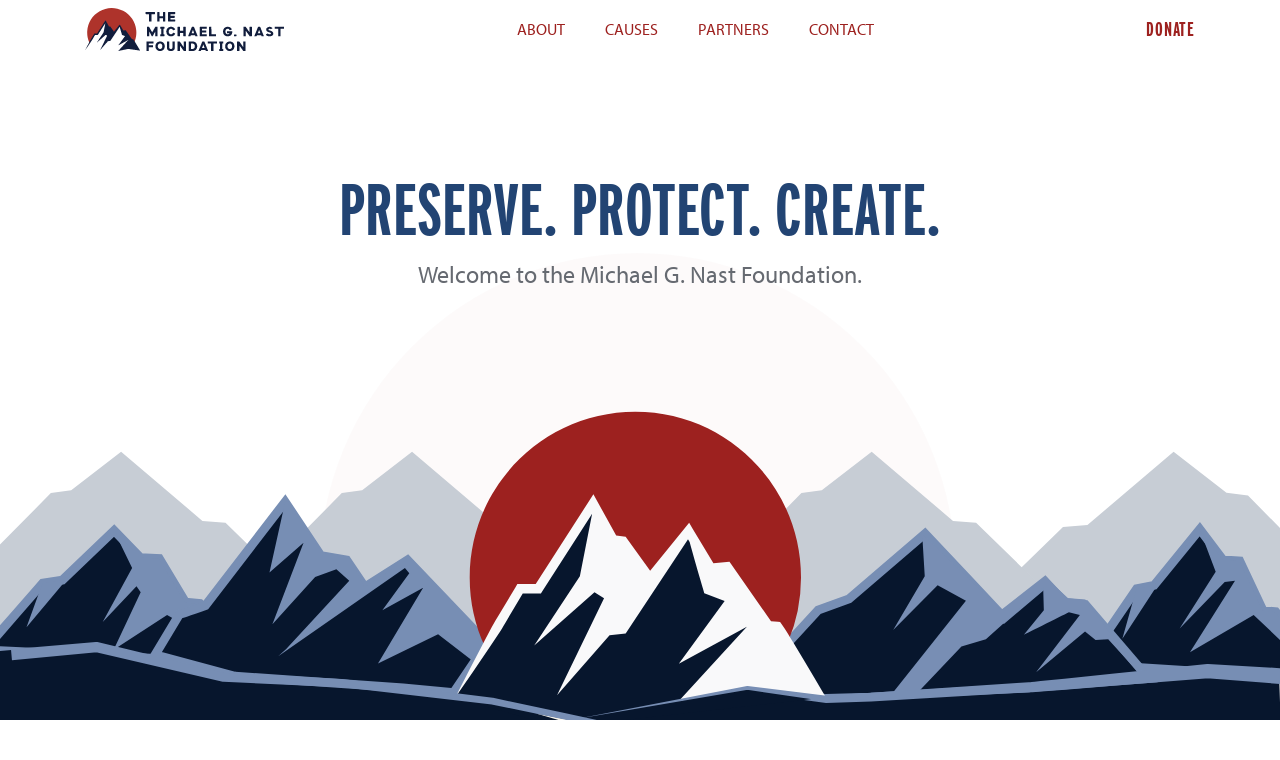

--- FILE ---
content_type: application/javascript; charset=UTF-8
request_url: http://michaelnastfoundation.org/_nuxt/ee47df2.js
body_size: 6787
content:
(window.webpackJsonp=window.webpackJsonp||[]).push([[2],{241:function(t,e,o){var map={"./arrow-left.svg":249,"./arrow-right.svg":250,"./hero-bg-crop.svg":248,"./hero-bg.svg":263,"./mgn-logo-horizontal.svg":192,"./mgn-logo.svg":251,"./michael-nast.jpg":264,"./partners/demuth-logo@2x.jpg":265,"./partners/dive-room@2x.jpg":266,"./partners/jetty-rock@2x.jpg":267,"./partners/jrf-logo@2x.jpg":268,"./partners/maritime-logo.png":269,"./partners/tymon-exhibit@2x.jpg":270,"./placeholder-1.jpg":271,"./placeholder-1@2x.jpg":272,"./placeholder-2.jpg":273,"./placeholder-2@2x.jpg":274,"./preserve-history@2x.png":275,"./protect-nature@2x.png":276,"./provide-opportunity@2x.png":277};function n(t){var e=r(t);return o(e)}function r(t){if(!o.o(map,t)){var e=new Error("Cannot find module '"+t+"'");throw e.code="MODULE_NOT_FOUND",e}return map[t]}n.keys=function(){return Object.keys(map)},n.resolve=r,t.exports=n,n.id=241},242:function(t,e,o){var content=o(262);"string"==typeof content&&(content=[[t.i,content,""]]),content.locals&&(t.exports=content.locals);(0,o(62).default)("9abb5df6",content,!0,{sourceMap:!1})},243:function(t,e,o){var content=o(281);"string"==typeof content&&(content=[[t.i,content,""]]),content.locals&&(t.exports=content.locals);(0,o(62).default)("3a3ccebb",content,!0,{sourceMap:!1})},244:function(t,e,o){var content=o(283);"string"==typeof content&&(content=[[t.i,content,""]]),content.locals&&(t.exports=content.locals);(0,o(62).default)("182daf8b",content,!0,{sourceMap:!1})},245:function(t,e,o){var content=o(285);"string"==typeof content&&(content=[[t.i,content,""]]),content.locals&&(t.exports=content.locals);(0,o(62).default)("1243b2b6",content,!0,{sourceMap:!1})},246:function(t,e,o){var content=o(287);"string"==typeof content&&(content=[[t.i,content,""]]),content.locals&&(t.exports=content.locals);(0,o(62).default)("98c2868e",content,!0,{sourceMap:!1})},247:function(t,e,o){"use strict";o.r(e);var n=[function(){var t=this,e=t.$createElement,n=t._self._c||e;return n("footer",{staticClass:"tan-bg py-5",attrs:{id:"contact"}},[n("div",{staticClass:"container-fluid"},[n("div",{staticClass:"row justify-content-center"},[n("div",{staticClass:"col-8 col-lg-3 col-xl-2 offset-xl-1 text-center text-lg-left"},[n("img",{attrs:{src:o(251),alt:"The Michael Nast Foundation"}})]),t._v(" "),n("div",{staticClass:"col-12 col-lg-5 col-xl-4 mt-4 mt-lg-0 text-center text-lg-left"},[n("h3",[t._v("Our Foundations")]),t._v("\n        The Michael G. Nast Foundation & MGN For a Better World, a NJ\n        Nonprofit Corporation, are certified 501c3 nonprofit corporations\n        formed to conduct fundraising from the public to provide education and\n        scholarships for people in need of assistance. We also provide support\n        to other charities and Nonprofits that need assistance\n      ")]),t._v(" "),n("div",{staticClass:"col-12 col-lg-4 offset-xl-1 mt-4 mt-lg-0 text-center text-lg-left"},[n("h3",[t._v("Contact Us")]),t._v(" "),n("p",[t._v("MGN For A Better World, a NJ Nonprofit Corporation")]),t._v(" "),n("p",[n("a",{attrs:{href:"mailto:info@michaelnastfoundation.org","aria-label":"Email Us"}},[t._v("info@michaelnastfoundation.org")])]),t._v(" "),n("p",[t._v("2401 Bay Vista, Surf City NJ 08008")]),t._v(" "),n("p",[t._v("EIN#: 84-3467508")])])])])])}],r={},c=(o(286),o(53)),component=Object(c.a)(r,(function(){var t=this.$createElement;this._self._c;return this._m(0)}),n,!1,null,"0ec554f0",null);e.default=component.exports;installComponents(component,{Footer:o(247).default})},248:function(t,e,o){t.exports=o.p+"img/hero-bg-crop.80a5bb6.svg"},249:function(t,e){t.exports="[data-uri]"},250:function(t,e){t.exports="[data-uri]"},251:function(t,e,o){t.exports=o.p+"img/mgn-logo.14d6e30.svg"},252:function(t,e,o){"use strict";o.r(e);var n=[function(){var t=this.$createElement,e=this._self._c||t;return e("div",{staticClass:"d-flex justify-content-center align-items-center",attrs:{id:"hero-bg"}},[e("div",[e("h1",[this._v("Preserve. Protect. Create.")]),this._v(" "),e("p",[this._v("Welcome to the Michael G. Nast Foundation.")])]),this._v(" "),e("img",{attrs:{src:o(248),alt:""}})])}],r={},c=(o(261),o(53)),component=Object(c.a)(r,(function(){var t=this.$createElement;this._self._c;return this._m(0)}),n,!1,null,"a738543e",null);e.default=component.exports},253:function(t,e,o){"use strict";o.r(e);var n={components:{ImagePair:o(257).default}},r=o(53),component=Object(r.a)(n,(function(){var t=this.$createElement,e=this._self._c||t;return e("div",{staticClass:"tan-bg pv-section",attrs:{id:"about"}},[e("div",{staticClass:"container"},[this._m(0),this._v(" "),e("div",{staticClass:"row align-items-center"},[this._m(1),this._v(" "),e("div",{staticClass:"col-12 col-md-6 col-xl-4 offset-xl-1"},[e("ImagePair",{attrs:{right:"",image1:"michael-nast.jpg",image2:"placeholder-2.jpg"}})],1)])])])}),[function(){var t=this.$createElement,e=this._self._c||t;return e("div",{staticClass:"row"},[e("div",{staticClass:"col-12 text-center mb-5"},[e("h2",[this._v("About the Michael Nast Foundation")])])])},function(){var t=this,e=t.$createElement,o=t._self._c||e;return o("div",{staticClass:"col-12 col-md-6 col-xl-5 offset-xl-1"},[o("h3",[t._v("Our Mission")]),t._v(" "),o("p",[t._v("\n          The Michael G. Nast Foundation is a not-for-profit that aims to make\n          the world a better place through action, collaboration, and\n          supporting great causes.\n        ")]),t._v(" "),o("p",[t._v("\n          The foundation works with other non-profits, individuals, and\n          companies to carry out its mission, donates over $60,000 annually to\n          support numerous causes.\n        ")]),t._v(" "),o("h3",[t._v("Remembering Michael Nast")]),t._v(" "),o("p",[t._v("\n          Created to honor the memory of Michael G. Nast, the foundation\n          carries on his name by supporting the causes that Mike supported in\n          his lifetime. Mike was a son, a husband, a brother, and a friend,\n          and was known for his passionate advocacy for causes he believed in.\n        ")]),t._v(" "),o("p",[t._v("\n          An attorney by trade, an avid outdoorsman, and a history enthusiast,\n          Mike was always pursuing a new challenge or mission. It is from\n          these pursuits that the foundation derives its mission.\n        ")])])}],!1,null,"f3ebcefc",null);e.default=component.exports;installComponents(component,{ImagePair:o(257).default})},254:function(t,e,o){"use strict";o.r(e);var n={components:{SingleImage:o(258).default}},r=o(53),component=Object(r.a)(n,(function(){var t=this,e=t.$createElement,o=t._self._c||e;return o("div",{staticClass:"dark-blue-bg pv-section",attrs:{id:"causes"}},[o("div",{staticClass:"container"},[t._m(0),t._v(" "),o("div",{staticClass:"row align-items-center"},[o("div",{staticClass:"col-12 col-md-6"},[o("SingleImage",{attrs:{image:"preserve-history@2x.png"}})],1),t._v(" "),t._m(1)]),t._v(" "),o("div",{staticClass:"row align-items-center mt-5"},[t._m(2),t._v(" "),o("div",{staticClass:"col-12 col-md-6 offset-md-1 order-1 order-md-2"},[o("SingleImage",{attrs:{image:"protect-nature@2x.png"}})],1)]),t._v(" "),o("div",{staticClass:"row align-items-center mt-5"},[o("div",{staticClass:"col-12 col-md-6"},[o("SingleImage",{attrs:{image:"provide-opportunity@2x.png"}})],1),t._v(" "),t._m(3)])])])}),[function(){var t=this.$createElement,e=this._self._c||t;return e("div",{staticClass:"row justify-content-center"},[e("div",{staticClass:"col-12 col-lg-8 text-center mb-5"},[e("h2",{staticClass:"tan-text"},[this._v("Our Causes")]),this._v(" "),e("p",{staticClass:"tan-text"},[this._v("\n          The Michael G. Nast Foundation supports numerous causes. Our primary\n          efforts focus on three key areas: preserving history, protecting the\n          great outdoors, and creating economic and legal opportunities. Learn\n          more about each of these areas below:\n        ")])])])},function(){var t=this.$createElement,e=this._self._c||t;return e("div",{staticClass:"col-12 col-md-5 offset-md-1 text-center text-md-left"},[e("h3",{staticClass:"tan-text mt-4 mt-md-0"},[this._v("Preserving History")]),this._v(" "),e("p",{staticClass:"tan-text"},[this._v("\n          Mike was a history buff. He loved studying and building models of\n          old ships, World War II aircraft, and medieval suits of armor, just\n          to name a few. The Michael G. Nast Foundation carries on this\n          pursuit by providing funding and support for museums, historical\n          societies, and other non-profits dedicated to studying and\n          preserving history.\n        ")])])},function(){var t=this.$createElement,e=this._self._c||t;return e("div",{staticClass:"col-12 col-md-5 order-2 order-md-1 text-center text-md-left"},[e("h3",{staticClass:"tan-text mt-4 mt-md-0"},[this._v("Protecting Nature")]),this._v(" "),e("p",{staticClass:"tan-text"},[this._v("\n          Mike was an avid outdoorsman, diver, and hunter and loved spending\n          time in the woods, mountains, and oceans. Much of his life was\n          dedicated to the outdoors. The Michael G. Nast Foundation is\n          dedicated to preserving our natural spaces for future generations,\n          so that they may be inspired as Mike was by the beauty of our world.\n        ")])])},function(){var t=this.$createElement,e=this._self._c||t;return e("div",{staticClass:"col-12 col-md-5 offset-md-1 text-center text-md-left"},[e("h3",{staticClass:"tan-text mt-4 mt-md-0"},[this._v("Creating Opportunity")]),this._v(" "),e("p",{staticClass:"tan-text"},[this._v("\n          Mike was blessed to have the opportunity to pursue his passions and\n          share them with others. The Michael G. Nast Foundation is proud to\n          support programs that allow young people to pursue their dreams.\n        ")])])}],!1,null,"36d13d5e",null);e.default=component.exports;installComponents(component,{SingleImage:o(258).default})},255:function(t,e,o){"use strict";o.r(e);var n=o(289),r=(o(278),{components:{PartnerSlide:o(259).default},data:function(){return{partnerSlider:Object,slides:[{image:"partners/tymon-exhibit@2x.jpg",alt:"Michael Tymon: A Life in Art",headline:"Michael Tymon: A Life in Art",body:"Michael 'Murph' Tymon was a talented artist who tragically passed away in 2019. He was only 34 when he passed, and his career as a professional artist was just beginning to blossom. In partnership with his family and The Demuth Foundation, we are working to give young artists like Mike the opportunity to showcase their work in an annual exhibit at The Demuth Museum. The first exhibit opens in October 2020 and will showcase 34 of Mike's original works of art. Each year, we will choose another young artist to be featured and help launch their career. ",partner:"partners/demuth-logo@2x.jpg",link:"http://www.demuth.org/"},{image:"partners/dive-room@2x.jpg",alt:"The New Jersey Maritime Museum",headline:"The New Jersey Maritime Museum",body:"The New Jersey Maritime Museum preserves the rich and fascinating maritime history of the Jersey Shore. One of Michael Nast's biggest passions was diving the shipwrecks off the coast and collecting historical artifacts. The Maritime Museum features an unmatched collection of these artifacts, each uncovered from a shipwreck by a diver like Mike. To support these continued efforts, the Michael Nast Foundation is a partner sponsor of the museum and The Michael Nast Dive Room.",partner:"partners/maritime-logo.png",link:"https://njmaritimemuseum.org/"},{image:"partners/jetty-rock@2x.jpg",alt:"Jetty Rock Foundation",headline:"Jetty Rock Foundation",body:"The mission of the Jetty Rock Foundation is to protect our oceans and waterways and support those who build their lives around them. This aligns perfectly with the mission of the Michael Nast Foundation's commitment to preserving our natural spaces for future generations. As a Jetty Rock Foundation partner, the Michael Nast Foundation supports annual events to raise funds for coastal preservation, education, and restoration.",partner:"partners/jrf-logo@2x.jpg",link:"https://jettylife.com/pages/jetty-rock-foundation"}]}},mounted:function(){this.initSwiper()},methods:{initSwiper:function(){this.partnerSlider=new n.a(".partner-swiper",{loop:!0,grabCursor:!0})},previousSlide:function(){this.partnerSlider.slidePrev()},nextSlide:function(){this.partnerSlider.slideNext()}}}),c=(o(282),o(53)),component=Object(c.a)(r,(function(){var t=this,e=t.$createElement,n=t._self._c||e;return n("div",{staticClass:"container pv-section",attrs:{id:"partners"}},[t._m(0),t._v(" "),n("div",{staticClass:"row mt-5"},[n("div",{staticClass:"col-12"},[n("div",{staticClass:"swiper-container partner-swiper"},[n("div",{staticClass:"swiper-wrapper"},t._l(t.slides,(function(t){return n("PartnerSlide",{key:t.headline,attrs:{image:t.image,alt:t.alt,headline:t.headline,partner:t.partner,link:t.link,body:t.body}})})),1)])])]),t._v(" "),n("div",{staticClass:"row justify-content-center mt-5"},[n("div",{staticClass:"col-6 col-xl-4 d-flex justify-content-between"},[n("div",{staticClass:"slider-arrow"},[n("img",{attrs:{"aria-label":"",src:o(249),alt:"Previous Slide"},on:{click:function(e){return t.previousSlide()}}})]),t._v(" "),n("div",{staticClass:"slider-arrow"},[n("img",{attrs:{src:o(250),alt:"Next Slide"},on:{click:function(e){return t.nextSlide()}}})])])])])}),[function(){var t=this.$createElement,e=this._self._c||t;return e("div",{staticClass:"row"},[e("div",{staticClass:"col-12 text-center"},[e("h2",[this._v("Partners & Programs")])])])}],!1,null,"c1b94b8c",null);e.default=component.exports;installComponents(component,{PartnerSlide:o(259).default})},256:function(t,e,o){"use strict";o.r(e);var n={components:{Button:o(260).default}},r=o(53),component=Object(r.a)(n,(function(){var t=this.$createElement,e=this._self._c||t;return e("div",{staticClass:"container pv-section"},[e("div",{staticClass:"row justify-content-center"},[e("div",{staticClass:"col-12 col-md-8 text-center"},[e("h2",[this._v("Make a Donation")]),this._v(" "),e("p",[this._v("\n        Every year we donate over $60,000 to support our partners. Your\n        support will help us support these causes and more!\n      ")]),this._v(" "),e("Button",{attrs:{blank:"",link:"https://www.paypal.com/biz/fund?id=5479CXAF4U9V4"}})],1)])])}),[],!1,null,"1d77d448",null);e.default=component.exports;installComponents(component,{Button:o(260).default})},257:function(t,e,o){"use strict";o.r(e);var n={props:{right:Boolean,image1:{type:String,default:"placeholder-1.jpg"},image2:{type:String,default:"placeholder-2.jpg"}},computed:{image1Path:function(){return o(241)("./"+this.image1)},image2Path:function(){return o(241)("./"+this.image2)}}},r=o(53),component=Object(r.a)(n,(function(){var t=this.$createElement,e=this._self._c||t;return e("div",[e("div",{staticClass:"text-center text-md-right"},[e("img",{attrs:{src:this.image1Path}})])])}),[],!1,null,"8c4d3094",null);e.default=component.exports},258:function(t,e,o){"use strict";o.r(e);var n={props:{right:Boolean,image:{type:String,default:"placeholder-1.jpg"}},computed:{imagePath:function(){return o(241)("./"+this.image)}}},r=o(53),component=Object(r.a)(n,(function(){var t=this.$createElement,e=this._self._c||t;return e("div",[e("div",{staticClass:"text-right"},[e("img",{attrs:{src:this.imagePath}})])])}),[],!1,null,"23952ec5",null);e.default=component.exports},259:function(t,e,o){"use strict";o.r(e);var n={props:{image:{type:String,default:"hero-bg.svg"},alt:{type:String,default:"The Michael Nast Foundation"},headline:{type:String,default:"Causes We Support"},body:{type:String,default:""},partner:{type:String,default:"mgn-logo-horizontal.svg"},link:{type:String,default:""}},computed:{imagePath:function(){return o(241)("./"+this.image)},partnerLogo:function(){return o(241)("./"+this.partner)}}},r=(o(280),o(53)),component=Object(r.a)(n,(function(){var t=this,e=t.$createElement,o=t._self._c||e;return o("div",{staticClass:"swiper-slide"},[o("div",{staticClass:"row align-items-center"},[o("div",{staticClass:"col-12 col-md-7"},[o("img",{attrs:{src:t.imagePath,alt:t.alt}})]),t._v(" "),o("div",{staticClass:"col-12 col-md-4 offset-md-1 mt-3 mt-md-0 text-center text-md-left"},[o("h3",[t._v(t._s(t.headline))]),t._v(" "),o("p",[t._v(t._s(t.body))]),t._v(" "),o("a",{attrs:{href:t.link,target:"_blank","aria-label":"Learn More"}},[o("img",{attrs:{src:t.partnerLogo,alt:t.alt}})])])])])}),[],!1,null,"15696cb8",null);e.default=component.exports},260:function(t,e,o){"use strict";o.r(e);var n={props:{link:String,blank:Boolean}},r=(o(284),o(53)),component=Object(r.a)(n,(function(){var t=this.$createElement,e=this._self._c||t;return e("div",{staticClass:"text-center mt-5"},[e("a",{attrs:{target:"_blank",href:this.link}},[this._v("Donate with Paypal")])])}),[],!1,null,"f87700e4",null);e.default=component.exports},261:function(t,e,o){"use strict";var n=o(242);o.n(n).a},262:function(t,e,o){(e=o(61)(!1)).push([t.i,".pv-section[data-v-a738543e]{padding-top:80px;padding-bottom:80px}@media screen and (min-width:1200px){.pv-section[data-v-a738543e]{padding-top:160px;padding-bottom:160px}}img[data-v-a738543e]{max-width:100%}body[data-v-a738543e]{-webkit-font-smoothing:antialiased}a[data-v-a738543e],body[data-v-a738543e],div[data-v-a738543e],html[data-v-a738543e],li[data-v-a738543e],p[data-v-a738543e]{font-family:myriad-pro,sans-serif;font-size:16px;line-height:1.75rem;color:#666a71}h1[data-v-a738543e],h2[data-v-a738543e],h3[data-v-a738543e],h4[data-v-a738543e],h5[data-v-a738543e]{font-family:interstate-compressed,sans-serif;font-weight:700;font-style:normal;text-transform:uppercase;color:#224473}h2[data-v-a738543e]{font-size:3rem}h3[data-v-a738543e]{text-transform:none;font-size:2rem}.tan-text[data-v-a738543e]{color:#faf5e9!important}.tan-bg[data-v-a738543e]{background-color:#faf5e9}.dark-blue-bg[data-v-a738543e]{background-color:#07162d}#hero-bg[data-v-a738543e]{width:100vw;height:100vh;min-height:800px;overflow:hidden;position:relative;z-index:0}#hero-bg div[data-v-a738543e]{position:absolute;top:23vh;z-index:2;text-align:center;max-width:90%}#hero-bg h1[data-v-a738543e]{font-size:4.5rem}#hero-bg p[data-v-a738543e]{font-size:1.5rem}#hero-bg img[data-v-a738543e]{max-width:unset;z-index:0;position:absolute;bottom:-150px;left:0;width:100%}@media screen and (max-width:1500px){#hero-bg img[data-v-a738543e]{bottom:-100px}}@media screen and (max-width:1200px){#hero-bg[data-v-a738543e]{min-height:700px}#hero-bg img[data-v-a738543e]{bottom:-75px}}@media screen and (max-width:768px){#hero-bg[data-v-a738543e]{min-height:600px}#hero-bg img[data-v-a738543e]{bottom:-25px;width:180%;left:-40%}#hero-bg div[data-v-a738543e]{top:30vh}#hero-bg h1[data-v-a738543e]{font-size:3rem}#hero-bg p[data-v-a738543e]{font-size:1rem}}",""]),t.exports=e},263:function(t,e,o){t.exports=o.p+"img/hero-bg.fd694e4.svg"},264:function(t,e,o){t.exports=o.p+"img/michael-nast.6b7e26d.jpg"},265:function(t,e,o){t.exports=o.p+"img/demuth-logo@2x.9ff7a8b.jpg"},266:function(t,e,o){t.exports=o.p+"img/dive-room@2x.bc0c48b.jpg"},267:function(t,e,o){t.exports=o.p+"img/jetty-rock@2x.f6af2c4.jpg"},268:function(t,e,o){t.exports=o.p+"img/jrf-logo@2x.94acde7.jpg"},269:function(t,e,o){t.exports=o.p+"img/maritime-logo.5e101d4.png"},270:function(t,e,o){t.exports=o.p+"img/tymon-exhibit@2x.924f8bb.jpg"},271:function(t,e,o){t.exports=o.p+"img/placeholder-1.4e157d5.jpg"},272:function(t,e,o){t.exports=o.p+"img/placeholder-1@2x.2bb3911.jpg"},273:function(t,e,o){t.exports=o.p+"img/placeholder-2.b207b33.jpg"},274:function(t,e,o){t.exports=o.p+"img/placeholder-2@2x.b4bb9fa.jpg"},275:function(t,e,o){t.exports=o.p+"img/preserve-history@2x.bc2f31e.png"},276:function(t,e,o){t.exports=o.p+"img/protect-nature@2x.64643ed.png"},277:function(t,e,o){t.exports=o.p+"img/provide-opportunity@2x.2b605d5.png"},280:function(t,e,o){"use strict";var n=o(243);o.n(n).a},281:function(t,e,o){(e=o(61)(!1)).push([t.i,".pv-section[data-v-15696cb8]{padding-top:80px;padding-bottom:80px}@media screen and (min-width:1200px){.pv-section[data-v-15696cb8]{padding-top:160px;padding-bottom:160px}}img[data-v-15696cb8]{max-width:100%}body[data-v-15696cb8]{-webkit-font-smoothing:antialiased}a[data-v-15696cb8],body[data-v-15696cb8],div[data-v-15696cb8],html[data-v-15696cb8],li[data-v-15696cb8],p[data-v-15696cb8]{font-family:myriad-pro,sans-serif;font-size:16px;line-height:1.75rem;color:#666a71}h1[data-v-15696cb8],h2[data-v-15696cb8],h3[data-v-15696cb8],h4[data-v-15696cb8],h5[data-v-15696cb8]{font-family:interstate-compressed,sans-serif;font-weight:700;font-style:normal;text-transform:uppercase;color:#224473}h2[data-v-15696cb8]{font-size:3rem}h3[data-v-15696cb8]{text-transform:none;font-size:2rem}.tan-text[data-v-15696cb8]{color:#faf5e9!important}.tan-bg[data-v-15696cb8]{background-color:#faf5e9}.dark-blue-bg[data-v-15696cb8]{background-color:#07162d}a img[data-v-15696cb8]{transition:all .3s ease;opacity:1;width:200px}a img[data-v-15696cb8]:hover{opacity:.8}",""]),t.exports=e},282:function(t,e,o){"use strict";var n=o(244);o.n(n).a},283:function(t,e,o){(e=o(61)(!1)).push([t.i,".pv-section[data-v-c1b94b8c]{padding-top:80px;padding-bottom:80px}@media screen and (min-width:1200px){.pv-section[data-v-c1b94b8c]{padding-top:160px;padding-bottom:160px}}img[data-v-c1b94b8c]{max-width:100%}body[data-v-c1b94b8c]{-webkit-font-smoothing:antialiased}a[data-v-c1b94b8c],body[data-v-c1b94b8c],div[data-v-c1b94b8c],html[data-v-c1b94b8c],li[data-v-c1b94b8c],p[data-v-c1b94b8c]{font-family:myriad-pro,sans-serif;font-size:16px;line-height:1.75rem;color:#666a71}h1[data-v-c1b94b8c],h2[data-v-c1b94b8c],h3[data-v-c1b94b8c],h4[data-v-c1b94b8c],h5[data-v-c1b94b8c]{font-family:interstate-compressed,sans-serif;font-weight:700;font-style:normal;text-transform:uppercase;color:#224473}h2[data-v-c1b94b8c]{font-size:3rem}h3[data-v-c1b94b8c]{text-transform:none;font-size:2rem}.tan-text[data-v-c1b94b8c]{color:#faf5e9!important}.tan-bg[data-v-c1b94b8c]{background-color:#faf5e9}.dark-blue-bg[data-v-c1b94b8c]{background-color:#07162d}.slider-arrow img[data-v-c1b94b8c]{cursor:pointer;transition:all .3s ease}.slider-arrow img[data-v-c1b94b8c]:hover{opacity:.8}",""]),t.exports=e},284:function(t,e,o){"use strict";var n=o(245);o.n(n).a},285:function(t,e,o){(e=o(61)(!1)).push([t.i,".pv-section[data-v-f87700e4]{padding-top:80px;padding-bottom:80px}@media screen and (min-width:1200px){.pv-section[data-v-f87700e4]{padding-top:160px;padding-bottom:160px}}img[data-v-f87700e4]{max-width:100%}body[data-v-f87700e4]{-webkit-font-smoothing:antialiased}a[data-v-f87700e4],body[data-v-f87700e4],div[data-v-f87700e4],html[data-v-f87700e4],li[data-v-f87700e4],p[data-v-f87700e4]{font-family:myriad-pro,sans-serif;font-size:16px;line-height:1.75rem;color:#666a71}h1[data-v-f87700e4],h2[data-v-f87700e4],h3[data-v-f87700e4],h4[data-v-f87700e4],h5[data-v-f87700e4]{font-family:interstate-compressed,sans-serif;font-weight:700;font-style:normal;text-transform:uppercase;color:#224473}h2[data-v-f87700e4]{font-size:3rem}h3[data-v-f87700e4]{text-transform:none;font-size:2rem}.tan-text[data-v-f87700e4]{color:#faf5e9!important}.tan-bg[data-v-f87700e4]{background-color:#faf5e9}.dark-blue-bg[data-v-f87700e4]{background-color:#07162d}a[data-v-f87700e4]{padding:1rem 3rem;background-color:#9d211f;color:#faf5e9;text-transform:uppercase;font-size:1.5rem;font-weight:600;letter-spacing:.05rem;font-family:interstate-compressed,sans-serif;text-decoration:none;transition:all .5s ease-out;border-radius:1rem}a[data-v-f87700e4]:hover{background-color:#224473}",""]),t.exports=e},286:function(t,e,o){"use strict";var n=o(246);o.n(n).a},287:function(t,e,o){(e=o(61)(!1)).push([t.i,".pv-section[data-v-0ec554f0]{padding-top:80px;padding-bottom:80px}@media screen and (min-width:1200px){.pv-section[data-v-0ec554f0]{padding-top:160px;padding-bottom:160px}}img[data-v-0ec554f0]{max-width:100%}body[data-v-0ec554f0]{-webkit-font-smoothing:antialiased}a[data-v-0ec554f0],body[data-v-0ec554f0],div[data-v-0ec554f0],html[data-v-0ec554f0],li[data-v-0ec554f0],p[data-v-0ec554f0]{font-family:myriad-pro,sans-serif;font-size:16px;line-height:1.75rem;color:#666a71}h1[data-v-0ec554f0],h2[data-v-0ec554f0],h3[data-v-0ec554f0],h4[data-v-0ec554f0],h5[data-v-0ec554f0]{font-family:interstate-compressed,sans-serif;font-weight:700;font-style:normal;text-transform:uppercase;color:#224473}h2[data-v-0ec554f0]{font-size:3rem}h3[data-v-0ec554f0]{text-transform:none;font-size:2rem}.tan-text[data-v-0ec554f0]{color:#faf5e9!important}.tan-bg[data-v-0ec554f0]{background-color:#faf5e9}.dark-blue-bg[data-v-0ec554f0]{background-color:#07162d}h3[data-v-0ec554f0]{font-size:1.5rem}p[data-v-0ec554f0]{margin-bottom:.1rem}img[data-v-0ec554f0]{max-width:200px}",""]),t.exports=e},290:function(t,e,o){"use strict";o.r(e);var n=o(252),r=o(253),c=o(254),d=o(255),l=o(256),h=o(247),f={components:{HeroBg:n.default,Intro:r.default,Causes:c.default,Partners:d.default,Donate:l.default,Footer:h.default},head:function(){return{title:"The Michael G. Nast Foundation: Preserve History, Protect Nature, Create Opportunity",meta:[{name:"description",hid:"description",content:"The Michael G. Nast Foundation is a not-for-profit that aims to make the world a better place through action, collaboration, and supporting great causes."}]}}},m=o(53),component=Object(m.a)(f,(function(){var t=this.$createElement,e=this._self._c||t;return e("div",[e("HeroBg"),this._v(" "),e("Intro"),this._v(" "),e("Causes"),this._v(" "),e("Partners"),this._v(" "),e("Donate"),this._v(" "),e("Footer")],1)}),[],!1,null,"01cb00d8",null);e.default=component.exports;installComponents(component,{HeroBg:o(252).default,Intro:o(253).default,Causes:o(254).default,Partners:o(255).default,Donate:o(256).default,Footer:o(247).default})}}]);

--- FILE ---
content_type: image/svg+xml
request_url: http://michaelnastfoundation.org/_nuxt/img/hero-bg-crop.80a5bb6.svg
body_size: 3543
content:
<svg xmlns="http://www.w3.org/2000/svg" xmlns:xlink="http://www.w3.org/1999/xlink" width="1440" height="728" viewBox="0 0 1440 728">
  <defs>
    <clipPath id="clip-path">
      <rect id="Rectangle_146" data-name="Rectangle 146" width="1440" height="728" transform="translate(0 229)" fill="#fff"/>
    </clipPath>
  </defs>
  <g id="Mask_Group_2" data-name="Mask Group 2" transform="translate(0 -229)" clip-path="url(#clip-path)">
    <g id="Group_811" data-name="Group 811">
      <circle id="Ellipse_19" data-name="Ellipse 19" cx="358" cy="358" r="358" transform="translate(359 229)" fill="#9d211f" opacity="0.02"/>
      <g id="Group_584" data-name="Group 584" transform="translate(1674.736 2830.576)">
        <path id="Path_290" data-name="Path 290" d="M351.668-2127.692,170.3-2311.514l-24.224-3.252L86.6-2360.88l-96.943,82.5-27.492,2.162L-189.755-2128Z" transform="translate(-441.03 -17.081)" fill="#c7cdd5"/>
        <path id="Path_291" data-name="Path 291" d="M-1788.755-2140.752l171.226-173.546,22.87-3.071,56.157-43.536,91.524,77.892,25.955,2.041,143.425,139.926Z" transform="translate(0 -17.075)" fill="#c7cdd5"/>
        <path id="Path_292" data-name="Path 292" d="M-1336.755-2140.752-1165.53-2314.3l22.87-3.071,56.157-43.536,91.524,77.892,25.955,2.041L-825.6-2141.046Z" transform="translate(-124.669 -17.075)" fill="#c7cdd5"/>
        <path id="Path_293" data-name="Path 293" d="M-622.755-2140.752-451.529-2314.3l22.87-3.071L-372.5-2360.9l91.524,77.892,25.955,2.041L-111.6-2141.046Z" transform="translate(-321.602 -17.075)" fill="#c7cdd5"/>
        <path id="Path_294" data-name="Path 294" d="M54.574-2088.382l57.935-85.072,19.553-3.9,51.417-62.992,26.071,34.418,18.829,1.3,26.088,55.561,14.466,1.586,66.386,78.066L174.55-2081Z" transform="translate(-508.42 -50.328)" fill="#07162d" stroke="#778eb4" stroke-miterlimit="10" stroke-width="10"/>
        <path id="Path_295" data-name="Path 295" d="M-1655.361-2104.051l36.026-41.309,10.808-12.393,18.712-21.456,22.121-3.442,58.171-55.651,29.5,30.407,21.3,1.147,29.515,49.086,16.367,1.4,75.107,68.969-181.887-10.237Z" transform="translate(-36.792 -50.891)" fill="#07162d" stroke="#778eb4" stroke-miterlimit="10" stroke-width="10"/>
        <path id="Path_296" data-name="Path 296" d="M-1572.09-2179.412l-18.025,49.9,41.785-49.9,56.532-58.86,20.483,42.226-33.086,60.581,38-40.108,4.725,6.8-30.416,64.452,60.107-39.106,94.215,53.589h13.641l-70.993-65.9-16.386-1.919-29.5-49.264-21.3-1.28-29.5-30.07-58.171,55.662Z" transform="translate(-54.788 -50.898)" fill="#778eb4"/>
        <path id="Path_297" data-name="Path 297" d="M-139.356-1746.29H-1596.473l-5.282-306.33,98.1-8.69,71.686,16.656,76.969,17.38,262.6,17.38,154.691,27.519,189.4-33.312,92.815,12.311,447.473-30.416,59.613,4.345Z" transform="translate(-87.399 -99.708)" fill="#07162d"/>
        <path id="Path_298" data-name="Path 298" d="M-470.755-2060.337l80.022-87.359,34.664-12.461,85.551-73.541,34.118,36.337,11.439,12.183,43.517,46.348,46.348-39.011,23.665,22.084L-90.2-2153.9l71.332,83.427-133.25,10.139-179.331,10.792-50.235,1.519Z" transform="translate(-363.526 -52.16)" fill="#07162d" stroke="#778eb4" stroke-miterlimit="10" stroke-width="10"/>
        <path id="Path_299" data-name="Path 299" d="M-1106.417-2217.444l-47.929,30.314-20.478-30.191-28.967-5.069-40.269-60.6-89.679,116.673s-29.04,10.5-29.531,10.321l-27.037,45.062,89.715,24.169,189.261,13.109,56.722,5.515,37.658-55.762Z" transform="translate(-109.898 -38.565)" fill="#07162d" stroke="#778eb4" stroke-miterlimit="10" stroke-width="10"/>
        <path id="Path_300" data-name="Path 300" d="M-1194.66-2285.251l-18.025,81.112,38.331-33.358-35.054,91.529,48.089-53.147,23.9-8.69,14.484,13.035-70.933,76.677-8.984,8.175,142.56-99.137,4.916,5.735-30.315,41.785,45.881-25.4-50.8,85.208,67.608-32.938,44.9,34.761,15.416-22.634-94.331-97.17-49.159,31.953-16.762-33.812-30.416-5.069Z" transform="translate(-158.889 -37.941)" fill="#778eb4"/>
        <path id="Path_301" data-name="Path 301" d="M-212.27-2233.31l2.9,47.8-35.485,60.372,49.969-50.233,31.864,17.381-84.729,106.6,6.682-1.406,25.182-3.189,47.8-50.537,27.519-8.02,64.452-57.935.724,25.346-22.45,27.519s50.2-25.135,50.693-25.347l12.311,2.9-49.244,64.452,55.038-45.623,11.876,9.315,14.195-.625,37.658,41.3-63.366-86.032-21-1.773-23.9-25.712-49.607,38.906Z" transform="translate(-425.033 -52.267)" fill="#788eb4"/>
        <g id="Group_326" data-name="Group 326" transform="translate(-1162.624 -2422.81)">
          <path id="Path_302" data-name="Path 302" d="M-768.89-2283.31l22.45,43.451s10.863-1.448,10.863,0,29.692,43.451,29.692,43.451l44.175-54.314L-636.364-2208l18.1-2.173s49.969,68.8,46.348,66.625,10.138,0,10.138,0,54.2,81.034,52.083,81.072S-808-2029.122-808-2029.122L-924.153-2062.8l72.707-122.741h21Z" transform="translate(924.153 2384.334)" fill="#07162d"/>
          <g id="Group_325" data-name="Group 325" transform="translate(16.316)">
            <path id="Path_303" data-name="Path 303" d="M-824.456-2223.667l61.637-95.976,22.6,40.99,11.1,1.478,30.227,41.978,43.473-53.412,25.117,41.883,18.323-1.774,46.4,66.515,10.272.886,11.677,17.173h.062a185.774,185.774,0,0,0,14.645-72.535c0-102.918-83.432-186.349-186.351-186.349s-186.349,83.431-186.349,186.349a185.625,185.625,0,0,0,17.38,78.64L-845-2223.667Z" transform="translate(901.623 2422.81)" fill="#9d211f"/>
          </g>
          <path id="Path_304" data-name="Path 304" d="M-531.333-2107.074l-12.655-21.006c-4.293-6.952-8.217-14.154-13.052-20.737l-1.613-2.2-2.4-.155c-2.6-.167-5.206-.39-7.807-.61l-44.954-64.446-1.785-2.557-3.1.3-14.967,1.449-23.385-38.993-3.911-6.521-4.8,5.9-39.078,48.011L-731-2244.964l-1.345-1.867-2.28-.3-8.435-1.123-21.3-38.634-4.322-7.838-4.837,7.531-60.063,93.524h-20.662l-1.551,2.6-18.235,30.6c-2.968,5.141-6.34,10.043-9.117,15.3l-8.282,15.8q-16.617,31.561-32.722,63.425,20.36-29.329,40.214-58.961l9.955-14.8c3.3-4.943,6.008-10.24,9.117-15.3l16.683-27.993h20.428l1.574-2.452,56.054-87.283-13.8,70.211-51.364,78.043,67.8-59.863,10.786,6.651-52.905,109.084,59.1-67.42,18.129-2.019,69.809-105.626.276-.338,1.869,3.118c5.362,20.067,16.514,57.436,16.514,57.436l22.888,8.919-51.563,70.455,76.566-41.683-76.566,83.808,76.566-15.52,89.574,12.712Q-518.741-2086.025-531.333-2107.074Z" transform="translate(924.153 2387.484)" fill="#f9f9fa"/>
        </g>
        <path id="Path_305" data-name="Path 305" d="M-987.636-1954.31-871.767-1921s-368.052,37.657-327.157,51.417,255.97,21,311.254,31.864-708.084,92.7-708.084,92.7v44.9H-141.721v-52.865s-483.921-10.139-588.429-23.174,365.023-57.211,293.836-65.9-386.985-45.624-456.657-47.072,86.333-29.692,86.333-29.692Z" transform="translate(-85.033 -129.22)" fill="#faf5e9"/>
        <path id="Path_306" data-name="Path 306" d="M128.177-2173.685,112.245-2117.2l36.933-56.486,49.969-66.625,18.1,47.8L176.7-2128.786l50.693-52.141,11.587-1.448-50.693,80.384,71.694-42,75.315,71.694h12.057L284.6-2146.89l-14.484-2.173-26.071-55.762-18.829-1.448-26.071-34.037-51.417,63Z" transform="translate(-524.327 -50.337)" fill="#778eb4"/>
        <path id="Path_307" data-name="Path 307" d="M-1603.53-2056.963l95.417-8.289.97-.085.9.217,143.29,34.64-.943-.134,132.485,7.075.181.01.141.017,169.559,20.991.186.022.151.033,80.439,17.232c26.815,5.738,53.62,11.52,80.459,17.144l160.989,33.964-.234-.036,99.43,11.262,99.44,11.145,12.431,1.362,6.214.667,3.106.328,1.549.163,1.483.137c.494.042.987.1,1.485.131l1.51-.067,3.09-.157,6.241-.342,12.487-.71,49.949-2.917,99.9-5.935.052,0,.046,0,187.073,11.649-187.166-10.076h.1l-99.843,6.774-49.927,3.338-12.485.815-6.247.395-3.154.187-1.613.082c-.542-.024-1.088-.081-1.632-.121l-1.632-.134-1.562-.151-3.116-.3-6.228-.616-12.448-1.258-99.541-10.309-99.525-10.427-.107-.012-.127-.025L-901.6-1961.9c-26.888-5.4-53.743-10.955-80.607-16.468l-80.589-16.556.338.056-169.733-19.564.322.027-132.541-5.96-.456-.02-.487-.114-143.579-33.434,1.869.134-95.343,9.091Z" transform="translate(-58.872 -98.597)" fill="#778eb4"/>
        <path id="Path_308" data-name="Path 308" d="M102.992-2004.772-25.816-2014.9l1.258-.015-107.294,8.549-53.638,4.273-26.817,2.136-6.7.534-3.352.267-1.676.133-1.68.073-13.442.586L-454.188-1989l-.326.014-.256-.037-88.59-12.86.677-.016-191.572,32.628,190.8-36.893.314-.061.363.045,88.835,11.038-.582-.023,214.569-14.311,13.408-.894,1.676-.112,1.672-.17,3.343-.342,6.686-.683,26.743-2.733,53.482-5.465L-26-2030.8l.539-.055.719.041,129,7.252Z" transform="translate(-290.848 -108.109)" fill="#778eb4"/>
        <path id="Path_310" data-name="Path 310" d="M54.217-2082.074" transform="translate(-508.322 -93.981)" fill="#778eb4"/>
      </g>
    </g>
  </g>
</svg>


--- FILE ---
content_type: application/javascript; charset=UTF-8
request_url: http://michaelnastfoundation.org/_nuxt/0428fb5.js
body_size: 166937
content:
/*! For license information please see LICENSES */
(window.webpackJsonp=window.webpackJsonp||[]).push([[4],{139:function(t,e,r){"use strict";var o={name:"ClientOnly",functional:!0,props:{placeholder:String,placeholderTag:{type:String,default:"div"}},render:function(t,e){var r=e.parent,o=e.slots,n=e.props,l=o(),c=l.default;void 0===c&&(c=[]);var d=l.placeholder;return r._isMounted?c:(r.$once("hook:mounted",(function(){r.$forceUpdate()})),n.placeholderTag&&(n.placeholder||d)?t(n.placeholderTag,{class:["client-only-placeholder"]},n.placeholder||d):c.length>0?c.map((function(){return t(!1)})):t(!1))}};t.exports=o},140:function(t,e,r){"use strict";function o(t){if(void 0===t)throw new ReferenceError("this hasn't been initialised - super() hasn't been called");return t}function n(t,e){t.prototype=Object.create(e.prototype),t.prototype.constructor=t,t.__proto__=e}r.d(e,"a",(function(){return Vo}));var l,c,d,f,h,m,v,y,w,x,k,O,S,T,j,B,_,C,P,D,$,E,F,z,A,I,M,V={autoSleep:120,force3D:"auto",nullTargetWarn:1,units:{lineHeight:""}},L={duration:.5,overwrite:!1,delay:0},N=1e8,R=2*Math.PI,H=R/4,G=0,Y=Math.sqrt,W=Math.cos,U=Math.sin,X=function(t){return"string"==typeof t},K=function(t){return"function"==typeof t},J=function(t){return"number"==typeof t},Z=function(t){return void 0===t},Q=function(t){return"object"==typeof t},tt=function(t){return!1!==t},et=function(){return"undefined"!=typeof window},ot=function(t){return K(t)||X(t)},nt="function"==typeof ArrayBuffer&&ArrayBuffer.isView||function(){},it=Array.isArray,at=/(?:-?\.?\d|\.)+/gi,st=/[-+=.]*\d+[.e\-+]*\d*[e\-\+]*\d*/g,lt=/[-+=.]*\d+[.e-]*\d*[a-z%]*/g,ct=/[-+=.]*\d+(?:\.|e-|e)*\d*/gi,ut=/[+-]=-?[\.\d]+/,pt=/[#\-+.]*\b[a-z\d-=+%.]+/gi,ft={},bt={},ht=function(t){return(bt=Nt(t,ft))&&jr},mt=function(t,e){return console.warn("Invalid property",t,"set to",e,"Missing plugin? gsap.registerPlugin()")},gt=function(t,e){return!e&&console.warn(t)},vt=function(t,e){return t&&(ft[t]=e)&&bt&&(bt[t]=e)||ft},yt=function(){return 0},wt={},xt=[],kt={},Ot={},St={},Tt=30,jt=[],Bt="",_t=function(t){var e,i,r=t[0];if(Q(r)||K(r)||(t=[t]),!(e=(r._gsap||{}).harness)){for(i=jt.length;i--&&!jt[i].targetTest(r););e=jt[i]}for(i=t.length;i--;)t[i]&&(t[i]._gsap||(t[i]._gsap=new qe(t[i],e)))||t.splice(i,1);return t},Ct=function(t){return t._gsap||_t(be(t))[0]._gsap},Pt=function(t,e,r){return(r=t[e])&&K(r)?t[e]():Z(r)&&t.getAttribute&&t.getAttribute(e)||r},Dt=function(t,e){return(t=t.split(",")).forEach(e)||t},$t=function(t){return Math.round(1e5*t)/1e5||0},Et=function(t,e){for(var r=e.length,i=0;t.indexOf(e[i])<0&&++i<r;);return i<r},Ft=function(t,e,r){var o,n=J(t[1]),l=(n?2:1)+(e<2?0:1),c=t[l];if(n&&(c.duration=t[1]),c.parent=r,e){for(o=c;r&&!("immediateRender"in o);)o=r.vars.defaults||{},r=tt(r.vars.inherit)&&r.parent;c.immediateRender=tt(o.immediateRender),e<2?c.runBackwards=1:c.startAt=t[l-1]}return c},zt=function(){var i,t,e=xt.length,a=xt.slice(0);for(kt={},xt.length=0,i=0;i<e;i++)(t=a[i])&&t._lazy&&(t.render(t._lazy[0],t._lazy[1],!0)._lazy=0)},At=function(t,time,e,r){xt.length&&zt(),t.render(time,e,r),xt.length&&zt()},It=function(t){var e=parseFloat(t);return(e||0===e)&&(t+"").match(pt).length<2?e:X(t)?t.trim():t},Mt=function(p){return p},Vt=function(t,e){for(var p in e)p in t||(t[p]=e[p]);return t},Lt=function(t,e){for(var p in e)p in t||"duration"===p||"ease"===p||(t[p]=e[p])},Nt=function(base,t){for(var p in t)base[p]=t[p];return base},Rt=function t(base,e){for(var p in e)base[p]=Q(e[p])?t(base[p]||(base[p]={}),e[p]):e[p];return base},Ht=function(t,e){var p,r={};for(p in t)p in e||(r[p]=t[p]);return r},Gt=function(t){var e=t.parent||l,r=t.keyframes?Lt:Vt;if(tt(t.inherit))for(;e;)r(t,e.vars.defaults),e=e.parent||e._dp;return t},Yt=function(t,e,r,o){void 0===r&&(r="_first"),void 0===o&&(o="_last");var n=e._prev,l=e._next;n?n._next=l:t[r]===e&&(t[r]=l),l?l._prev=n:t[o]===e&&(t[o]=n),e._next=e._prev=e.parent=null},Wt=function(t,e){t.parent&&(!e||t.parent.autoRemoveChildren)&&t.parent.remove(t),t._act=0},Ut=function(t,e){if(t&&(!e||e._end>t._dur||e._start<0))for(var a=t;a;)a._dirty=1,a=a.parent;return t},qt=function(t){for(var e=t.parent;e&&e.parent;)e._dirty=1,e.totalDuration(),e=e.parent;return t},Xt=function(t){return t._repeat?Kt(t._tTime,t=t.duration()+t._rDelay)*t:0},Kt=function(t,e){return(t/=e)&&~~t===t?~~t-1:~~t},Jt=function(t,e){return(t-e._start)*e._ts+(e._ts>=0?0:e._dirty?e.totalDuration():e._tDur)},Zt=function(t){return t._end=$t(t._start+(t._tDur/Math.abs(t._ts||t._rts||1e-8)||0))},Qt=function(t,e){var r=t._dp;return r&&r.smoothChildTiming&&t._ts&&(t._start=$t(t._dp._time-(t._ts>0?e/t._ts:((t._dirty?t.totalDuration():t._tDur)-e)/-t._ts)),Zt(t),r._dirty||Ut(r,t)),t},te=function(t,e){var r;if((e._time||e._initted&&!e._dur)&&(r=Jt(t.rawTime(),e),(!e._dur||ce(0,e.totalDuration(),r)-e._tTime>1e-8)&&e.render(r,!0)),Ut(t,e)._dp&&t._initted&&t._time>=t._dur&&t._ts){if(t._dur<t.duration())for(r=t;r._dp;)r.rawTime()>=0&&r.totalTime(r._tTime),r=r._dp;t._zTime=-1e-8}},ee=function(t,e,r,o){return e.parent&&Wt(e),e._start=$t(r+e._delay),e._end=$t(e._start+(e.totalDuration()/Math.abs(e.timeScale())||0)),function(t,e,r,o,n){void 0===r&&(r="_first"),void 0===o&&(o="_last");var l,c=t[o];if(n)for(l=e[n];c&&c[n]>l;)c=c._prev;c?(e._next=c._next,c._next=e):(e._next=t[r],t[r]=e),e._next?e._next._prev=e:t[o]=e,e._prev=c,e.parent=e._dp=t}(t,e,"_first","_last",t._sort?"_start":0),t._recent=e,o||te(t,e),t},re=function(t,e){return(ft.ScrollTrigger||mt("scrollTrigger",e))&&ft.ScrollTrigger.create(e,t)},oe=function(t,e,r,o){return rr(t,e),t._initted?!r&&t._pt&&(t._dur&&!1!==t.vars.lazy||!t._dur&&t.vars.lazy)&&m!==ze.frame?(xt.push(t),t._lazy=[e,o],1):void 0:1},ne=function(t,e,r,o){var n=t._repeat,l=$t(e)||0,c=t._tTime/t._tDur;return c&&!o&&(t._time*=l/t._dur),t._dur=l,t._tDur=n?n<0?1e10:$t(l*(n+1)+t._rDelay*n):l,c&&!o?Qt(t,t._tTime=t._tDur*c):t.parent&&Zt(t),r||Ut(t.parent,t),t},ie=function(t){return t instanceof Ke?Ut(t):ne(t,t._dur)},ae={_start:0,endTime:yt},se=function t(e,r){var i,o,n=e.labels,l=e._recent||ae,c=e.duration()>=N?l.endTime(!1):e._dur;return X(r)&&(isNaN(r)||r in n)?"<"===(i=r.charAt(0))||">"===i?("<"===i?l._start:l.endTime(l._repeat>=0))+(parseFloat(r.substr(1))||0):(i=r.indexOf("="))<0?(r in n||(n[r]=c),n[r]):(o=+(r.charAt(i-1)+r.substr(i+1)),i>1?t(e,r.substr(0,i-1))+o:c+o):null==r?c:+r},le=function(t,e){return t||0===t?e(t):e},ce=function(t,e,r){return r<t?t:r>e?e:r},de=function(t){return(t=(t+"").substr((parseFloat(t)+"").length))&&isNaN(t)?t:""},ue=[].slice,pe=function(t,e){return t&&Q(t)&&"length"in t&&(!e&&!t.length||t.length-1 in t&&Q(t[0]))&&!t.nodeType&&t!==c},fe=function(t,e,r){return void 0===r&&(r=[]),t.forEach((function(t){var o;return X(t)&&!e||pe(t,1)?(o=r).push.apply(o,be(t)):r.push(t)}))||r},be=function(t,e){return!X(t)||e||!d&&Ae()?it(t)?fe(t,e):pe(t)?ue.call(t,0):t?[t]:[]:ue.call(f.querySelectorAll(t),0)},he=function(a){return a.sort((function(){return.5-Math.random()}))},me=function(t){if(K(t))return t;var e=Q(t)?t:{each:t},r=He(e.ease),o=e.from||0,base=parseFloat(e.base)||0,n={},l=o>0&&o<1,c=isNaN(o)||l,d=e.axis,f=o,h=o;return X(o)?f=h={center:.5,edges:.5,end:1}[o]||0:!l&&c&&(f=o[0],h=o[1]),function(i,t,a){var l,m,v,y,w,x,k,O,S,T=(a||e).length,j=n[T];if(!j){if(!(S="auto"===e.grid?0:(e.grid||[1,N])[1])){for(k=-N;k<(k=a[S++].getBoundingClientRect().left)&&S<T;);S--}for(j=n[T]=[],l=c?Math.min(S,T)*f-.5:o%S,m=c?T*h/S-.5:o/S|0,k=0,O=N,x=0;x<T;x++)v=x%S-l,y=m-(x/S|0),j[x]=w=d?Math.abs("y"===d?y:v):Y(v*v+y*y),w>k&&(k=w),w<O&&(O=w);"random"===o&&he(j),j.max=k-O,j.min=O,j.v=T=(parseFloat(e.amount)||parseFloat(e.each)*(S>T?T-1:d?"y"===d?T/S:S:Math.max(S,T/S))||0)*("edges"===o?-1:1),j.b=T<0?base-T:base,j.u=de(e.amount||e.each)||0,r=r&&T<0?Ne(r):r}return T=(j[i]-j.min)/j.max||0,$t(j.b+(r?r(T):T)*j.v)+j.u}},ge=function(t){var p=t<1?Math.pow(10,(t+"").length-2):1;return function(e){return Math.floor(Math.round(parseFloat(e)/t)*t*p)/p+(J(e)?0:de(e))}},ve=function(t,e){var r,o,n=it(t);return!n&&Q(t)&&(r=n=t.radius||N,t.values?(t=be(t.values),(o=!J(t[0]))&&(r*=r)):t=ge(t.increment)),le(e,n?K(t)?function(e){return o=t(e),Math.abs(o-e)<=r?o:e}:function(e){for(var n,l,c=parseFloat(o?e.x:e),d=parseFloat(o?e.y:0),f=N,h=0,i=t.length;i--;)(n=o?(n=t[i].x-c)*n+(l=t[i].y-d)*l:Math.abs(t[i]-c))<f&&(f=n,h=i);return h=!r||f<=r?t[h]:e,o||h===e||J(e)?h:h+de(e)}:ge(t))},ye=function(t,e,r,o){return le(it(t)?!e:!0===r?!!(r=0):!o,(function(){return it(t)?t[~~(Math.random()*t.length)]:(r=r||1e-5)&&(o=r<1?Math.pow(10,(r+"").length-2):1)&&Math.floor(Math.round((t+Math.random()*(e-t))/r)*r*o)/o}))},we=function(a,t,e){return le(e,(function(e){return a[~~t(e)]}))},xe=function(t){for(var i,e,r,o,n=0,s="";~(i=t.indexOf("random(",n));)r=t.indexOf(")",i),o="["===t.charAt(i+7),e=t.substr(i+7,r-i-7).match(o?pt:at),s+=t.substr(n,i-n)+ye(o?e:+e[0],o?0:+e[1],+e[2]||1e-5),n=r+1;return s+t.substr(n,t.length-n)},ke=function(t,e,r,o,n){var l=e-t,c=o-r;return le(n,(function(e){return r+((e-t)/l*c||0)}))},Oe=function(t,e,r){var p,o,label,n=t.labels,l=N;for(p in n)(o=n[p]-e)<0==!!r&&o&&l>(o=Math.abs(o))&&(label=p,l=o);return label},Se=function(t,e,r){var o,n,l=t.vars,c=l[e];if(c)return o=l[e+"Params"],n=l.callbackScope||t,r&&xt.length&&zt(),o?c.apply(n,o):c.call(n)},Te=function(t){return Wt(t),t.progress()<1&&Se(t,"onInterrupt"),t},je=function(t){var e=(t=!t.name&&t.default||t).name,r=K(t),o=e&&!r&&t.init?function(){this._props=[]}:t,n={init:yt,render:gr,add:Qe,kill:yr,modifier:vr,rawVars:0},l={targetTest:0,get:0,getSetter:ur,aliases:{},register:0};if(Ae(),t!==o){if(Ot[e])return;Vt(o,Vt(Ht(t,n),l)),Nt(o.prototype,Nt(n,Ht(t,l))),Ot[o.prop=e]=o,t.targetTest&&(jt.push(o),wt[e]=1),e=("css"===e?"CSS":e.charAt(0).toUpperCase()+e.substr(1))+"Plugin"}vt(e,o),t.register&&t.register(jr,o,kr)},Be={aqua:[0,255,255],lime:[0,255,0],silver:[192,192,192],black:[0,0,0],maroon:[128,0,0],teal:[0,128,128],blue:[0,0,255],navy:[0,0,128],white:[255,255,255],olive:[128,128,0],yellow:[255,255,0],orange:[255,165,0],gray:[128,128,128],purple:[128,0,128],green:[0,128,0],red:[255,0,0],pink:[255,192,203],cyan:[0,255,255],transparent:[255,255,255,0]},_e=function(t,e,r){return 255*(6*(t=t<0?t+1:t>1?t-1:t)<1?e+(r-e)*t*6:t<.5?r:3*t<2?e+(r-e)*(2/3-t)*6:e)+.5|0},Ce=function(t,e,r){var o,g,b,n,s,l,c,d,f,h,a=t?J(t)?[t>>16,t>>8&255,255&t]:0:Be.black;if(!a){if(","===t.substr(-1)&&(t=t.substr(0,t.length-1)),Be[t])a=Be[t];else if("#"===t.charAt(0))4===t.length&&(o=t.charAt(1),g=t.charAt(2),b=t.charAt(3),t="#"+o+o+g+g+b+b),a=[(t=parseInt(t.substr(1),16))>>16,t>>8&255,255&t];else if("hsl"===t.substr(0,3))if(a=h=t.match(at),e){if(~t.indexOf("="))return a=t.match(st),r&&a.length<4&&(a[3]=1),a}else n=+a[0]%360/360,s=+a[1]/100,o=2*(l=+a[2]/100)-(g=l<=.5?l*(s+1):l+s-l*s),a.length>3&&(a[3]*=1),a[0]=_e(n+1/3,o,g),a[1]=_e(n,o,g),a[2]=_e(n-1/3,o,g);else a=t.match(at)||Be.transparent;a=a.map(Number)}return e&&!h&&(o=a[0]/255,g=a[1]/255,b=a[2]/255,l=((c=Math.max(o,g,b))+(d=Math.min(o,g,b)))/2,c===d?n=s=0:(f=c-d,s=l>.5?f/(2-c-d):f/(c+d),n=c===o?(g-b)/f+(g<b?6:0):c===g?(b-o)/f+2:(o-g)/f+4,n*=60),a[0]=~~(n+.5),a[1]=~~(100*s+.5),a[2]=~~(100*l+.5)),r&&a.length<4&&(a[3]=1),a},Pe=function(t){var e=[],r=[],i=-1;return t.split($e).forEach((function(t){var a=t.match(lt)||[];e.push.apply(e,a),r.push(i+=a.length+1)})),e.c=r,e},De=function(s,t,e){var r,o,n,l,c="",d=(s+c).match($e),f=t?"hsla(":"rgba(",i=0;if(!d)return s;if(d=d.map((function(e){return(e=Ce(e,t,1))&&f+(t?e[0]+","+e[1]+"%,"+e[2]+"%,"+e[3]:e.join(","))+")"})),e&&(n=Pe(s),(r=e.c).join(c)!==n.c.join(c)))for(l=(o=s.replace($e,"1").split(lt)).length-1;i<l;i++)c+=o[i]+(~r.indexOf(i)?d.shift()||f+"0,0,0,0)":(n.length?n:d.length?d:e).shift());if(!o)for(l=(o=s.split($e)).length-1;i<l;i++)c+=o[i]+d[i];return c+o[l]},$e=function(){var p,s="(?:\\b(?:(?:rgb|rgba|hsl|hsla)\\(.+?\\))|\\B#(?:[0-9a-f]{3}){1,2}\\b";for(p in Be)s+="|"+p+"\\b";return new RegExp(s+")","gi")}(),Ee=/hsl[a]?\(/,Fe=function(a){var t,e=a.join(" ");if($e.lastIndex=0,$e.test(e))return t=Ee.test(e),a[1]=De(a[1],t),a[0]=De(a[0],t,Pe(a[1])),!0},ze=(j=Date.now,B=500,_=33,C=j(),P=C,$=D=1e3/240,F=function t(e){var r,o,time,n,l=j()-P,c=!0===e;if(l>B&&(C+=l-_),((r=(time=(P+=l)-C)-$)>0||c)&&(n=++O.frame,S=time-1e3*O.time,O.time=time/=1e3,$+=r+(r>=D?4:D-r),o=1),c||(w=x(t)),o)for(T=0;T<E.length;T++)E[T](time,S,n,e)},O={time:0,frame:0,tick:function(){F(!0)},deltaRatio:function(t){return S/(1e3/(t||60))},wake:function(){h&&(!d&&et()&&(c=d=window,f=c.document||{},ft.gsap=jr,(c.gsapVersions||(c.gsapVersions=[])).push(jr.version),ht(bt||c.GreenSockGlobals||!c.gsap&&c||{}),k=c.requestAnimationFrame),w&&O.sleep(),x=k||function(t){return setTimeout(t,$-1e3*O.time+1|0)},y=1,F(2))},sleep:function(){(k?c.cancelAnimationFrame:clearTimeout)(w),y=0,x=yt},lagSmoothing:function(t,e){B=t||1/1e-8,_=Math.min(e,B,0)},fps:function(t){D=1e3/(t||240),$=1e3*O.time+D},add:function(t){E.indexOf(t)<0&&E.push(t),Ae()},remove:function(t){var i;~(i=E.indexOf(t))&&E.splice(i,1)&&T>=i&&T--},_listeners:E=[]}),Ae=function(){return!y&&ze.wake()},Ie={},Me=/^[\d.\-M][\d.\-,\s]/,Ve=/["']/g,Le=function(t){for(var e,r,o,n={},l=t.substr(1,t.length-3).split(":"),c=l[0],i=1,d=l.length;i<d;i++)r=l[i],e=i!==d-1?r.lastIndexOf(","):r.length,o=r.substr(0,e),n[c]=isNaN(o)?o.replace(Ve,"").trim():+o,c=r.substr(e+1).trim();return n},Ne=function(t){return function(p){return 1-t(1-p)}},Re=function t(e,r){for(var o,n=e._first;n;)n instanceof Ke?t(n,r):!n.vars.yoyoEase||n._yoyo&&n._repeat||n._yoyo===r||(n.timeline?t(n.timeline,r):(o=n._ease,n._ease=n._yEase,n._yEase=o,n._yoyo=r)),n=n._next},He=function(t,e){return t&&(K(t)?t:Ie[t]||function(t){var e,r,o,n,l=(t+"").split("("),c=Ie[l[0]];return c&&l.length>1&&c.config?c.config.apply(null,~t.indexOf("{")?[Le(l[1])]:(e=t,r=e.indexOf("(")+1,o=e.indexOf(")"),n=e.indexOf("(",r),e.substring(r,~n&&n<o?e.indexOf(")",o+1):o)).split(",").map(It)):Ie._CE&&Me.test(t)?Ie._CE("",t):c}(t))||e},Ge=function(t,e,r,o){void 0===r&&(r=function(p){return 1-e(1-p)}),void 0===o&&(o=function(p){return p<.5?e(2*p)/2:1-e(2*(1-p))/2});var n,l={easeIn:e,easeOut:r,easeInOut:o};return Dt(t,(function(t){for(var p in Ie[t]=ft[t]=l,Ie[n=t.toLowerCase()]=r,l)Ie[n+("easeIn"===p?".in":"easeOut"===p?".out":".inOut")]=Ie[t+"."+p]=l[p]})),l},Ye=function(t){return function(p){return p<.5?(1-t(1-2*p))/2:.5+t(2*(p-.5))/2}},We=function t(e,r,o){var n=r>=1?r:1,l=(o||(e?.3:.45))/(r<1?r:1),c=l/R*(Math.asin(1/n)||0),d=function(p){return 1===p?1:n*Math.pow(2,-10*p)*U((p-c)*l)+1},f="out"===e?d:"in"===e?function(p){return 1-d(1-p)}:Ye(d);return l=R/l,f.config=function(r,o){return t(e,r,o)},f},Ue=function t(e,r){void 0===r&&(r=1.70158);var o=function(p){return p?--p*p*((r+1)*p+r)+1:0},n="out"===e?o:"in"===e?function(p){return 1-o(1-p)}:Ye(o);return n.config=function(r){return t(e,r)},n};Dt("Linear,Quad,Cubic,Quart,Quint,Strong",(function(t,i){var e=i<5?i+1:i;Ge(t+",Power"+(e-1),i?function(p){return Math.pow(p,e)}:function(p){return p},(function(p){return 1-Math.pow(1-p,e)}),(function(p){return p<.5?Math.pow(2*p,e)/2:1-Math.pow(2*(1-p),e)/2}))})),Ie.Linear.easeNone=Ie.none=Ie.Linear.easeIn,Ge("Elastic",We("in"),We("out"),We()),z=7.5625,I=1/(A=2.75),Ge("Bounce",(function(p){return 1-M(1-p)}),M=function(p){return p<I?z*p*p:p<.7272727272727273?z*Math.pow(p-1.5/A,2)+.75:p<.9090909090909092?z*(p-=2.25/A)*p+.9375:z*Math.pow(p-2.625/A,2)+.984375}),Ge("Expo",(function(p){return p?Math.pow(2,10*(p-1)):0})),Ge("Circ",(function(p){return-(Y(1-p*p)-1)})),Ge("Sine",(function(p){return 1===p?1:1-W(p*H)})),Ge("Back",Ue("in"),Ue("out"),Ue()),Ie.SteppedEase=Ie.steps=ft.SteppedEase={config:function(t,e){void 0===t&&(t=1);var r=1/t,o=t+(e?0:1),n=e?1:0;return function(p){return((o*ce(0,1-1e-8,p)|0)+n)*r}}},L.ease=Ie["quad.out"],Dt("onComplete,onUpdate,onStart,onRepeat,onReverseComplete,onInterrupt",(function(t){return Bt+=t+","+t+"Params,"}));var qe=function(t,e){this.id=G++,t._gsap=this,this.target=t,this.harness=e,this.get=e?e.get:Pt,this.set=e?e.getSetter:ur},Xe=function(){function t(t,time){var e=t.parent||l;this.vars=t,this._delay=+t.delay||0,(this._repeat=t.repeat||0)&&(this._rDelay=t.repeatDelay||0,this._yoyo=!!t.yoyo||!!t.yoyoEase),this._ts=1,ne(this,+t.duration,1,1),this.data=t.data,y||ze.wake(),e&&ee(e,this,time||0===time?time:e._time,1),t.reversed&&this.reverse(),t.paused&&this.paused(!0)}var e=t.prototype;return e.delay=function(t){return t||0===t?(this.parent&&this.parent.smoothChildTiming&&this.startTime(this._start+t-this._delay),this._delay=t,this):this._delay},e.duration=function(t){return arguments.length?this.totalDuration(this._repeat>0?t+(t+this._rDelay)*this._repeat:t):this.totalDuration()&&this._dur},e.totalDuration=function(t){return arguments.length?(this._dirty=0,ne(this,this._repeat<0?t:(t-this._repeat*this._rDelay)/(this._repeat+1))):this._tDur},e.totalTime=function(t,e){if(Ae(),!arguments.length)return this._tTime;var r=this._dp;if(r&&r.smoothChildTiming&&this._ts){for(Qt(this,t);r.parent;)r.parent._time!==r._start+(r._ts>=0?r._tTime/r._ts:(r.totalDuration()-r._tTime)/-r._ts)&&r.totalTime(r._tTime,!0),r=r.parent;!this.parent&&this._dp.autoRemoveChildren&&(this._ts>0&&t<this._tDur||this._ts<0&&t>0||!this._tDur&&!t)&&ee(this._dp,this,this._start-this._delay)}return(this._tTime!==t||!this._dur&&!e||this._initted&&1e-8===Math.abs(this._zTime)||!t&&!this._initted&&(this.add||this._ptLookup))&&(this._ts||(this._pTime=t),At(this,t,e)),this},e.time=function(t,e){return arguments.length?this.totalTime(Math.min(this.totalDuration(),t+Xt(this))%this._dur||(t?this._dur:0),e):this._time},e.totalProgress=function(t,e){return arguments.length?this.totalTime(this.totalDuration()*t,e):this.totalDuration()?Math.min(1,this._tTime/this._tDur):this.ratio},e.progress=function(t,e){return arguments.length?this.totalTime(this.duration()*(!this._yoyo||1&this.iteration()?t:1-t)+Xt(this),e):this.duration()?Math.min(1,this._time/this._dur):this.ratio},e.iteration=function(t,e){var r=this.duration()+this._rDelay;return arguments.length?this.totalTime(this._time+(t-1)*r,e):this._repeat?Kt(this._tTime,r)+1:1},e.timeScale=function(t){if(!arguments.length)return-1e-8===this._rts?0:this._rts;if(this._rts===t)return this;var e=this.parent&&this._ts?Jt(this.parent._time,this):this._tTime;return this._rts=+t||0,this._ts=this._ps||-1e-8===t?0:this._rts,qt(this.totalTime(ce(-this._delay,this._tDur,e),!0))},e.paused=function(t){return arguments.length?(this._ps!==t&&(this._ps=t,t?(this._pTime=this._tTime||Math.max(-this._delay,this.rawTime()),this._ts=this._act=0):(Ae(),this._ts=this._rts,this.totalTime(this.parent&&!this.parent.smoothChildTiming?this.rawTime():this._tTime||this._pTime,1===this.progress()&&(this._tTime-=1e-8)&&1e-8!==Math.abs(this._zTime)))),this):this._ps},e.startTime=function(t){if(arguments.length){this._start=t;var e=this.parent||this._dp;return e&&(e._sort||!this.parent)&&ee(e,this,t-this._delay),this}return this._start},e.endTime=function(t){return this._start+(tt(t)?this.totalDuration():this.duration())/Math.abs(this._ts)},e.rawTime=function(t){var e=this.parent||this._dp;return e?t&&(!this._ts||this._repeat&&this._time&&this.totalProgress()<1)?this._tTime%(this._dur+this._rDelay):this._ts?Jt(e.rawTime(t),this):this._tTime:this._tTime},e.globalTime=function(t){for(var e=this,time=arguments.length?t:e.rawTime();e;)time=e._start+time/(e._ts||1),e=e._dp;return time},e.repeat=function(t){return arguments.length?(this._repeat=t,ie(this)):this._repeat},e.repeatDelay=function(t){return arguments.length?(this._rDelay=t,ie(this)):this._rDelay},e.yoyo=function(t){return arguments.length?(this._yoyo=t,this):this._yoyo},e.seek=function(t,e){return this.totalTime(se(this,t),tt(e))},e.restart=function(t,e){return this.play().totalTime(t?-this._delay:0,tt(e))},e.play=function(t,e){return null!=t&&this.seek(t,e),this.reversed(!1).paused(!1)},e.reverse=function(t,e){return null!=t&&this.seek(t||this.totalDuration(),e),this.reversed(!0).paused(!1)},e.pause=function(t,e){return null!=t&&this.seek(t,e),this.paused(!0)},e.resume=function(){return this.paused(!1)},e.reversed=function(t){return arguments.length?(!!t!==this.reversed()&&this.timeScale(-this._rts||(t?-1e-8:0)),this):this._rts<0},e.invalidate=function(){return this._initted=0,this._zTime=-1e-8,this},e.isActive=function(){var t,e=this.parent||this._dp,r=this._start;return!(e&&!(this._ts&&this._initted&&e.isActive()&&(t=e.rawTime(!0))>=r&&t<this.endTime(!0)-1e-8))},e.eventCallback=function(t,e,r){var o=this.vars;return arguments.length>1?(e?(o[t]=e,r&&(o[t+"Params"]=r),"onUpdate"===t&&(this._onUpdate=e)):delete o[t],this):o[t]},e.then=function(t){var e=this;return new Promise((function(r){var o=K(t)?t:Mt,n=function(){var t=e.then;e.then=null,K(o)&&(o=o(e))&&(o.then||o===e)&&(e.then=t),r(o),e.then=t};e._initted&&1===e.totalProgress()&&e._ts>=0||!e._tTime&&e._ts<0?n():e._prom=n}))},e.kill=function(){Te(this)},t}();Vt(Xe.prototype,{_time:0,_start:0,_end:0,_tTime:0,_tDur:0,_dirty:0,_repeat:0,_yoyo:!1,parent:null,_initted:!1,_rDelay:0,_ts:1,_dp:0,ratio:0,_zTime:-1e-8,_prom:0,_ps:!1,_rts:1});var Ke=function(t){function e(e,time){var r;return void 0===e&&(e={}),(r=t.call(this,e,time)||this).labels={},r.smoothChildTiming=!!e.smoothChildTiming,r.autoRemoveChildren=!!e.autoRemoveChildren,r._sort=tt(e.sortChildren),r.parent&&te(r.parent,o(r)),e.scrollTrigger&&re(o(r),e.scrollTrigger),r}n(e,t);var r=e.prototype;return r.to=function(t,e,r){return new ar(t,Ft(arguments,0,this),se(this,J(e)?arguments[3]:r)),this},r.from=function(t,e,r){return new ar(t,Ft(arguments,1,this),se(this,J(e)?arguments[3]:r)),this},r.fromTo=function(t,e,r,o){return new ar(t,Ft(arguments,2,this),se(this,J(e)?arguments[4]:o)),this},r.set=function(t,e,r){return e.duration=0,e.parent=this,Gt(e).repeatDelay||(e.repeat=0),e.immediateRender=!!e.immediateRender,new ar(t,e,se(this,r),1),this},r.call=function(t,e,r){return ee(this,ar.delayedCall(0,t,e),se(this,r))},r.staggerTo=function(t,e,r,o,n,l,c){return r.duration=e,r.stagger=r.stagger||o,r.onComplete=l,r.onCompleteParams=c,r.parent=this,new ar(t,r,se(this,n)),this},r.staggerFrom=function(t,e,r,o,n,l,c){return r.runBackwards=1,Gt(r).immediateRender=tt(r.immediateRender),this.staggerTo(t,e,r,o,n,l,c)},r.staggerFromTo=function(t,e,r,o,n,l,c,d){return o.startAt=r,Gt(o).immediateRender=tt(o.immediateRender),this.staggerTo(t,e,o,n,l,c,d)},r.render=function(t,e,r){var time,o,n,c,d,f,h,m,v,y,w,x,k=this._time,O=this._dirty?this.totalDuration():this._tDur,S=this._dur,T=this!==l&&t>O-1e-8&&t>=0?O:t<1e-8?0:t,j=this._zTime<0!=t<0&&(this._initted||!S);if(T!==this._tTime||r||j){if(k!==this._time&&S&&(T+=this._time-k,t+=this._time-k),time=T,v=this._start,f=!(m=this._ts),j&&(S||(k=this._zTime),(t||!e)&&(this._zTime=t)),this._repeat&&(w=this._yoyo,d=S+this._rDelay,time=$t(T%d),T===O?(c=this._repeat,time=S):((c=~~(T/d))&&c===T/d&&(time=S,c--),time>S&&(time=S)),y=Kt(this._tTime,d),!k&&this._tTime&&y!==c&&(y=c),w&&1&c&&(time=S-time,x=1),c!==y&&!this._lock)){var B=w&&1&y,_=B===(w&&1&c);if(c<y&&(B=!B),k=B?0:S,this._lock=1,this.render(k||(x?0:$t(c*d)),e,!S)._lock=0,!e&&this.parent&&Se(this,"onRepeat"),this.vars.repeatRefresh&&!x&&(this.invalidate()._lock=1),k!==this._time||f!==!this._ts)return this;if(S=this._dur,O=this._tDur,_&&(this._lock=2,k=B?S:-1e-4,this.render(k,!0),this.vars.repeatRefresh&&!x&&this.invalidate()),this._lock=0,!this._ts&&!f)return this;Re(this,x)}if(this._hasPause&&!this._forcing&&this._lock<2&&(h=function(t,e,time){var r;if(time>e)for(r=t._first;r&&r._start<=time;){if(!r._dur&&"isPause"===r.data&&r._start>e)return r;r=r._next}else for(r=t._last;r&&r._start>=time;){if(!r._dur&&"isPause"===r.data&&r._start<e)return r;r=r._prev}}(this,$t(k),$t(time)))&&(T-=time-(time=h._start)),this._tTime=T,this._time=time,this._act=!m,this._initted||(this._onUpdate=this.vars.onUpdate,this._initted=1,this._zTime=t),!k&&time&&!e&&Se(this,"onStart"),time>=k&&t>=0)for(o=this._first;o;){if(n=o._next,(o._act||time>=o._start)&&o._ts&&h!==o){if(o.parent!==this)return this.render(t,e,r);if(o.render(o._ts>0?(time-o._start)*o._ts:(o._dirty?o.totalDuration():o._tDur)+(time-o._start)*o._ts,e,r),time!==this._time||!this._ts&&!f){h=0,n&&(T+=this._zTime=-1e-8);break}}o=n}else{o=this._last;for(var C=t<0?t:time;o;){if(n=o._prev,(o._act||C<=o._end)&&o._ts&&h!==o){if(o.parent!==this)return this.render(t,e,r);if(o.render(o._ts>0?(C-o._start)*o._ts:(o._dirty?o.totalDuration():o._tDur)+(C-o._start)*o._ts,e,r),time!==this._time||!this._ts&&!f){h=0,n&&(T+=this._zTime=C?-1e-8:1e-8);break}}o=n}}if(h&&!e&&(this.pause(),h.render(time>=k?0:-1e-8)._zTime=time>=k?1:-1,this._ts))return this._start=v,Zt(this),this.render(t,e,r);this._onUpdate&&!e&&Se(this,"onUpdate",!0),(T===O&&O>=this.totalDuration()||!T&&k)&&(v!==this._start&&Math.abs(m)===Math.abs(this._ts)||this._lock||((t||!S)&&(T===O&&this._ts>0||!T&&this._ts<0)&&Wt(this,1),e||t<0&&!k||!T&&!k||(Se(this,T===O?"onComplete":"onReverseComplete",!0),this._prom&&!(T<O&&this.timeScale()>0)&&this._prom())))}return this},r.add=function(t,e){var r=this;if(J(e)||(e=se(this,e)),!(t instanceof Xe)){if(it(t))return t.forEach((function(t){return r.add(t,e)})),this;if(X(t))return this.addLabel(t,e);if(!K(t))return this;t=ar.delayedCall(0,t)}return this!==t?ee(this,t,e):this},r.getChildren=function(t,e,r,o){void 0===t&&(t=!0),void 0===e&&(e=!0),void 0===r&&(r=!0),void 0===o&&(o=-N);for(var a=[],n=this._first;n;)n._start>=o&&(n instanceof ar?e&&a.push(n):(r&&a.push(n),t&&a.push.apply(a,n.getChildren(!0,e,r)))),n=n._next;return a},r.getById=function(t){for(var e=this.getChildren(1,1,1),i=e.length;i--;)if(e[i].vars.id===t)return e[i]},r.remove=function(t){return X(t)?this.removeLabel(t):K(t)?this.killTweensOf(t):(Yt(this,t),t===this._recent&&(this._recent=this._last),Ut(this))},r.totalTime=function(e,r){return arguments.length?(this._forcing=1,!this._dp&&this._ts&&(this._start=$t(ze.time-(this._ts>0?e/this._ts:(this.totalDuration()-e)/-this._ts))),t.prototype.totalTime.call(this,e,r),this._forcing=0,this):this._tTime},r.addLabel=function(label,t){return this.labels[label]=se(this,t),this},r.removeLabel=function(label){return delete this.labels[label],this},r.addPause=function(t,e,r){var o=ar.delayedCall(0,e||yt,r);return o.data="isPause",this._hasPause=1,ee(this,o,se(this,t))},r.removePause=function(t){var e=this._first;for(t=se(this,t);e;)e._start===t&&"isPause"===e.data&&Wt(e),e=e._next},r.killTweensOf=function(t,e,r){for(var o=this.getTweensOf(t,r),i=o.length;i--;)Je!==o[i]&&o[i].kill(t,e);return this},r.getTweensOf=function(t,e){for(var r,a=[],o=be(t),n=this._first,l=J(e);n;)n instanceof ar?Et(n._targets,o)&&(l?(!Je||n._initted&&n._ts)&&n.globalTime(0)<=e&&n.globalTime(n.totalDuration())>e:!e||n.isActive())&&a.push(n):(r=n.getTweensOf(o,e)).length&&a.push.apply(a,r),n=n._next;return a},r.tweenTo=function(t,e){e=e||{};var r=this,o=se(r,t),n=e,l=n.startAt,c=n.onStart,d=n.onStartParams,f=ar.to(r,Vt(e,{ease:"none",lazy:!1,time:o,overwrite:"auto",duration:e.duration||Math.abs((o-(l&&"time"in l?l.time:r._time))/r.timeScale())||1e-8,onStart:function(){r.pause();var t=e.duration||Math.abs((o-r._time)/r.timeScale());f._dur!==t&&ne(f,t,0,1).render(f._time,!0,!0),c&&c.apply(f,d||[])}}));return f},r.tweenFromTo=function(t,e,r){return this.tweenTo(e,Vt({startAt:{time:se(this,t)}},r))},r.recent=function(){return this._recent},r.nextLabel=function(t){return void 0===t&&(t=this._time),Oe(this,se(this,t))},r.previousLabel=function(t){return void 0===t&&(t=this._time),Oe(this,se(this,t),1)},r.currentLabel=function(t){return arguments.length?this.seek(t,!0):this.previousLabel(this._time+1e-8)},r.shiftChildren=function(t,e,r){void 0===r&&(r=0);for(var p,o=this._first,n=this.labels;o;)o._start>=r&&(o._start+=t,o._end+=t),o=o._next;if(e)for(p in n)n[p]>=r&&(n[p]+=t);return Ut(this)},r.invalidate=function(){var e=this._first;for(this._lock=0;e;)e.invalidate(),e=e._next;return t.prototype.invalidate.call(this)},r.clear=function(t){void 0===t&&(t=!0);for(var e,r=this._first;r;)e=r._next,this.remove(r),r=e;return this._time=this._tTime=this._pTime=0,t&&(this.labels={}),Ut(this)},r.totalDuration=function(t){var e,r,o,n=0,c=this,d=c._last,f=N;if(arguments.length)return c.timeScale((c._repeat<0?c.duration():c.totalDuration())/(c.reversed()?-t:t));if(c._dirty){for(o=c.parent;d;)e=d._prev,d._dirty&&d.totalDuration(),(r=d._start)>f&&c._sort&&d._ts&&!c._lock?(c._lock=1,ee(c,d,r-d._delay,1)._lock=0):f=r,r<0&&d._ts&&(n-=r,(!o&&!c._dp||o&&o.smoothChildTiming)&&(c._start+=r/c._ts,c._time-=r,c._tTime-=r),c.shiftChildren(-r,!1,-Infinity),f=0),d._end>n&&d._ts&&(n=d._end),d=e;ne(c,c===l&&c._time>n?c._time:n,1,1),c._dirty=0}return c._tDur},e.updateRoot=function(time){if(l._ts&&(At(l,Jt(time,l)),m=ze.frame),ze.frame>=Tt){Tt+=V.autoSleep||120;var t=l._first;if((!t||!t._ts)&&V.autoSleep&&ze._listeners.length<2){for(;t&&!t._ts;)t=t._next;t||ze.sleep()}}},e}(Xe);Vt(Ke.prototype,{_lock:0,_hasPause:0,_forcing:0});var Je,Ze=function(t,e,r,o,n,l,c){var d,f,h,m,v,y,w,a,x=new kr(this._pt,t,e,0,1,mr,null,n),k=0,O=0;for(x.b=r,x.e=o,r+="",(w=~(o+="").indexOf("random("))&&(o=xe(o)),l&&(l(a=[r,o],t,e),r=a[0],o=a[1]),f=r.match(ct)||[];d=ct.exec(o);)m=d[0],v=o.substring(k,d.index),h?h=(h+1)%5:"rgba("===v.substr(-5)&&(h=1),m!==f[O++]&&(y=parseFloat(f[O-1])||0,x._pt={_next:x._pt,p:v||1===O?v:",",s:y,c:"="===m.charAt(1)?parseFloat(m.substr(2))*("-"===m.charAt(0)?-1:1):parseFloat(m)-y,m:h&&h<4?Math.round:0},k=ct.lastIndex);return x.c=k<o.length?o.substring(k,o.length):"",x.fp=c,(ut.test(o)||w)&&(x.e=0),this._pt=x,x},Qe=function(t,e,r,o,n,l,c,d,f){K(o)&&(o=o(n||0,t,l));var h,m=t[e],v="get"!==r?r:K(m)?f?t[e.indexOf("set")||!K(t["get"+e.substr(3)])?e:"get"+e.substr(3)](f):t[e]():m,y=K(m)?f?cr:lr:sr;if(X(o)&&(~o.indexOf("random(")&&(o=xe(o)),"="===o.charAt(1)&&(o=parseFloat(v)+parseFloat(o.substr(2))*("-"===o.charAt(0)?-1:1)+(de(v)||0))),v!==o)return isNaN(v*o)?(!m&&!(e in t)&&mt(e,o),Ze.call(this,t,e,v,o,y,d||V.stringFilter,f)):(h=new kr(this._pt,t,e,+v||0,o-(v||0),"boolean"==typeof m?fr:pr,0,y),f&&(h.fp=f),c&&h.modifier(c,this,t),this._pt=h)},er=function(t,e,r,o,n,l){var c,d,f,i;if(Ot[t]&&!1!==(c=new Ot[t]).init(n,c.rawVars?e[t]:function(t,e,r,o,n){if(K(t)&&(t=or(t,n,e,r,o)),!Q(t)||t.style&&t.nodeType||it(t)||nt(t))return X(t)?or(t,n,e,r,o):t;var p,l={};for(p in t)l[p]=or(t[p],n,e,r,o);return l}(e[t],o,n,l,r),r,o,l)&&(r._pt=d=new kr(r._pt,n,t,0,1,c.render,c,0,c.priority),r!==v))for(f=r._ptLookup[r._targets.indexOf(n)],i=c._props.length;i--;)f[c._props[i]]=d;return c},rr=function t(e,time){var r,i,p,o,n,c,d,f,h,m,v,y,w,x=e.vars,k=x.ease,O=x.startAt,S=x.immediateRender,T=x.lazy,j=x.onUpdate,B=x.onUpdateParams,_=x.callbackScope,C=x.runBackwards,P=x.yoyoEase,D=x.keyframes,$=x.autoRevert,E=e._dur,F=e._startAt,z=e._targets,A=e.parent,I=A&&"nested"===A.data?A.parent._targets:z,M="auto"===e._overwrite,V=e.timeline;if(V&&(!D||!k)&&(k="none"),e._ease=He(k,L.ease),e._yEase=P?Ne(He(!0===P?k:P,L.ease)):0,P&&e._yoyo&&!e._repeat&&(P=e._yEase,e._yEase=e._ease,e._ease=P),!V){if(y=(f=z[0]?Ct(z[0]).harness:0)&&x[f.prop],r=Ht(x,wt),F&&F.render(-1,!0).kill(),O){if(Wt(e._startAt=ar.set(z,Vt({data:"isStart",overwrite:!1,parent:A,immediateRender:!0,lazy:tt(T),startAt:null,delay:0,onUpdate:j,onUpdateParams:B,callbackScope:_,stagger:0},O))),S)if(time>0)$||(e._startAt=0);else if(E&&!(time<0&&F))return void(time&&(e._zTime=time))}else if(C&&E)if(F)!$&&(e._startAt=0);else if(time&&(S=!1),p=Vt({overwrite:!1,data:"isFromStart",lazy:S&&tt(T),immediateRender:S,stagger:0,parent:A},r),y&&(p[f.prop]=y),Wt(e._startAt=ar.set(z,p)),S){if(!time)return}else t(e._startAt,1e-8);for(e._pt=0,T=E&&tt(T)||T&&!E,i=0;i<z.length;i++){if(d=(n=z[i])._gsap||_t(z)[i]._gsap,e._ptLookup[i]=m={},kt[d.id]&&xt.length&&zt(),v=I===z?i:I.indexOf(n),f&&!1!==(h=new f).init(n,y||r,e,v,I)&&(e._pt=o=new kr(e._pt,n,h.name,0,1,h.render,h,0,h.priority),h._props.forEach((function(t){m[t]=o})),h.priority&&(c=1)),!f||y)for(p in r)Ot[p]&&(h=er(p,r,e,v,n,I))?h.priority&&(c=1):m[p]=o=Qe.call(e,n,p,"get",r[p],v,I,0,x.stringFilter);e._op&&e._op[i]&&e.kill(n,e._op[i]),M&&e._pt&&(Je=e,l.killTweensOf(n,m,e.globalTime(0)),w=!e.parent,Je=0),e._pt&&T&&(kt[d.id]=1)}c&&xr(e),e._onInit&&e._onInit(e)}e._from=!V&&!!x.runBackwards,e._onUpdate=j,e._initted=(!e._op||e._pt)&&!w},or=function(t,e,i,r,o){return K(t)?t.call(e,i,r,o):X(t)&&~t.indexOf("random(")?xe(t):t},nr=Bt+"repeat,repeatDelay,yoyo,repeatRefresh,yoyoEase",ir=(nr+",id,stagger,delay,duration,paused,scrollTrigger").split(","),ar=function(t){function e(e,r,time,n){var c;"number"==typeof r&&(time.duration=r,r=time,time=null);var d,i,f,h,p,m,v,y,w=(c=t.call(this,n?r:Gt(r),time)||this).vars,x=w.duration,k=w.delay,O=w.immediateRender,S=w.stagger,T=w.overwrite,j=w.keyframes,B=w.defaults,_=w.scrollTrigger,C=w.yoyoEase,P=c.parent,D=(it(e)||nt(e)?J(e[0]):"length"in r)?[e]:be(e);if(c._targets=D.length?_t(D):gt("GSAP target "+e+" not found. https://greensock.com",!V.nullTargetWarn)||[],c._ptLookup=[],c._overwrite=T,j||S||ot(x)||ot(k)){if(r=c.vars,(d=c.timeline=new Ke({data:"nested",defaults:B||{}})).kill(),d.parent=o(c),j)Vt(d.vars.defaults,{ease:"none"}),j.forEach((function(t){return d.to(D,t,">")}));else{if(h=D.length,v=S?me(S):yt,Q(S))for(p in S)~nr.indexOf(p)&&(y||(y={}),y[p]=S[p]);for(i=0;i<h;i++){for(p in f={},r)ir.indexOf(p)<0&&(f[p]=r[p]);f.stagger=0,C&&(f.yoyoEase=C),y&&Nt(f,y),m=D[i],f.duration=+or(x,o(c),i,m,D),f.delay=(+or(k,o(c),i,m,D)||0)-c._delay,!S&&1===h&&f.delay&&(c._delay=k=f.delay,c._start+=k,f.delay=0),d.to(m,f,v(i,m,D))}d.duration()?x=k=0:c.timeline=0}x||c.duration(x=d.duration())}else c.timeline=0;return!0===T&&(Je=o(c),l.killTweensOf(D),Je=0),P&&te(P,o(c)),(O||!x&&!j&&c._start===$t(P._time)&&tt(O)&&function t(e){return!e||e._ts&&t(e.parent)}(o(c))&&"nested"!==P.data)&&(c._tTime=-1e-8,c.render(Math.max(0,-k))),_&&re(o(c),_),c}n(e,t);var r=e.prototype;return r.render=function(t,e,r){var time,o,n,l,c,d,f,h,m,v=this._time,y=this._tDur,w=this._dur,x=t>y-1e-8&&t>=0?y:t<1e-8?0:t;if(w){if(x!==this._tTime||!t||r||this._startAt&&this._zTime<0!=t<0){if(time=x,h=this.timeline,this._repeat){if(l=w+this._rDelay,time=$t(x%l),x===y?(n=this._repeat,time=w):((n=~~(x/l))&&n===x/l&&(time=w,n--),time>w&&(time=w)),(d=this._yoyo&&1&n)&&(m=this._yEase,time=w-time),c=Kt(this._tTime,l),time===v&&!r&&this._initted)return this;n!==c&&(h&&this._yEase&&Re(h,d),!this.vars.repeatRefresh||d||this._lock||(this._lock=r=1,this.render($t(l*n),!0).invalidate()._lock=0))}if(!this._initted){if(oe(this,t<0?t:time,r,e))return this._tTime=0,this;if(w!==this._dur)return this.render(t,e,r)}for(this._tTime=x,this._time=time,!this._act&&this._ts&&(this._act=1,this._lazy=0),this.ratio=f=(m||this._ease)(time/w),this._from&&(this.ratio=f=1-f),time&&!v&&!e&&Se(this,"onStart"),o=this._pt;o;)o.r(f,o.d),o=o._next;h&&h.render(t<0?t:!time&&d?-1e-8:h._dur*f,e,r)||this._startAt&&(this._zTime=t),this._onUpdate&&!e&&(t<0&&this._startAt&&this._startAt.render(t,!0,r),Se(this,"onUpdate")),this._repeat&&n!==c&&this.vars.onRepeat&&!e&&this.parent&&Se(this,"onRepeat"),x!==this._tDur&&x||this._tTime!==x||(t<0&&this._startAt&&!this._onUpdate&&this._startAt.render(t,!0,!0),(t||!w)&&(x===this._tDur&&this._ts>0||!x&&this._ts<0)&&Wt(this,1),e||t<0&&!v||!x&&!v||(Se(this,x===y?"onComplete":"onReverseComplete",!0),this._prom&&!(x<y&&this.timeScale()>0)&&this._prom()))}}else!function(t,e,r,o){var n,l,c=t.ratio,d=e<0||!e&&c&&!t._start&&t._zTime>1e-8&&!t._dp._lock||(t._ts<0||t._dp._ts<0)&&"isFromStart"!==t.data&&"isStart"!==t.data?0:1,f=t._rDelay,h=0;if(f&&t._repeat&&(h=ce(0,t._tDur,e),Kt(h,f)!==(l=Kt(t._tTime,f))&&(c=1-d,t.vars.repeatRefresh&&t._initted&&t.invalidate())),d!==c||o||1e-8===t._zTime||!e&&t._zTime){if(!t._initted&&oe(t,e,o,r))return;for(l=t._zTime,t._zTime=e||(r?1e-8:0),r||(r=e&&!l),t.ratio=d,t._from&&(d=1-d),t._time=0,t._tTime=h,r||Se(t,"onStart"),n=t._pt;n;)n.r(d,n.d),n=n._next;t._startAt&&e<0&&t._startAt.render(e,!0,!0),t._onUpdate&&!r&&Se(t,"onUpdate"),h&&t._repeat&&!r&&t.parent&&Se(t,"onRepeat"),(e>=t._tDur||e<0)&&t.ratio===d&&(d&&Wt(t,1),r||(Se(t,d?"onComplete":"onReverseComplete",!0),t._prom&&t._prom()))}else t._zTime||(t._zTime=e)}(this,t,e,r);return this},r.targets=function(){return this._targets},r.invalidate=function(){return this._pt=this._op=this._startAt=this._onUpdate=this._act=this._lazy=0,this._ptLookup=[],this.timeline&&this.timeline.invalidate(),t.prototype.invalidate.call(this)},r.kill=function(t,e){if(void 0===e&&(e="all"),!(t||e&&"all"!==e)&&(this._lazy=0,this.parent))return Te(this);if(this.timeline){var r=this.timeline.totalDuration();return this.timeline.killTweensOf(t,e,Je&&!0!==Je.vars.overwrite)._first||Te(this),this.parent&&r!==this.timeline.totalDuration()&&ne(this,this._dur*this.timeline._tDur/r,0,1),this}var o,n,l,c,p,d,i,f=this._targets,h=t?be(t):f,m=this._ptLookup,v=this._pt;if((!e||"all"===e)&&function(t,e){for(var i=t.length,r=i===e.length;r&&i--&&t[i]===e[i];);return i<0}(f,h))return"all"===e&&(this._pt=0),Te(this);for(o=this._op=this._op||[],"all"!==e&&(X(e)&&(p={},Dt(e,(function(t){return p[t]=1})),e=p),e=function(t,e){var r,p,i,o,n=t[0]?Ct(t[0]).harness:0,l=n&&n.aliases;if(!l)return e;for(p in r=Nt({},e),l)if(p in r)for(i=(o=l[p].split(",")).length;i--;)r[o[i]]=r[p];return r}(f,e)),i=f.length;i--;)if(~h.indexOf(f[i]))for(p in n=m[i],"all"===e?(o[i]=e,c=n,l={}):(l=o[i]=o[i]||{},c=e),c)(d=n&&n[p])&&("kill"in d.d&&!0!==d.d.kill(p)||Yt(this,d,"_pt"),delete n[p]),"all"!==l&&(l[p]=1);return this._initted&&!this._pt&&v&&Te(this),this},e.to=function(t,r){return new e(t,r,arguments[2])},e.from=function(t,r){return new e(t,Ft(arguments,1))},e.delayedCall=function(t,r,o,n){return new e(r,0,{immediateRender:!1,lazy:!1,overwrite:!1,delay:t,onComplete:r,onReverseComplete:r,onCompleteParams:o,onReverseCompleteParams:o,callbackScope:n})},e.fromTo=function(t,r,o){return new e(t,Ft(arguments,2))},e.set=function(t,r){return r.duration=0,r.repeatDelay||(r.repeat=0),new e(t,r)},e.killTweensOf=function(t,e,r){return l.killTweensOf(t,e,r)},e}(Xe);Vt(ar.prototype,{_targets:[],_lazy:0,_startAt:0,_op:0,_onInit:0}),Dt("staggerTo,staggerFrom,staggerFromTo",(function(t){ar[t]=function(){var e=new Ke,r=ue.call(arguments,0);return r.splice("staggerFromTo"===t?5:4,0,0),e[t].apply(e,r)}}));var sr=function(t,e,r){return t[e]=r},lr=function(t,e,r){return t[e](r)},cr=function(t,e,r,data){return t[e](data.fp,r)},dr=function(t,e,r){return t.setAttribute(e,r)},ur=function(t,e){return K(t[e])?lr:Z(t[e])&&t.setAttribute?dr:sr},pr=function(t,data){return data.set(data.t,data.p,Math.round(1e4*(data.s+data.c*t))/1e4,data)},fr=function(t,data){return data.set(data.t,data.p,!!(data.s+data.c*t),data)},mr=function(t,data){var e=data._pt,s="";if(!t&&data.b)s=data.b;else if(1===t&&data.e)s=data.e;else{for(;e;)s=e.p+(e.m?e.m(e.s+e.c*t):Math.round(1e4*(e.s+e.c*t))/1e4)+s,e=e._next;s+=data.c}data.set(data.t,data.p,s,data)},gr=function(t,data){for(var e=data._pt;e;)e.r(t,e.d),e=e._next},vr=function(t,e,r,o){for(var n,l=this._pt;l;)n=l._next,l.p===o&&l.modifier(t,e,r),l=n},yr=function(t){for(var e,r,o=this._pt;o;)r=o._next,o.p===t&&!o.op||o.op===t?Yt(this,o,"_pt"):o.dep||(e=1),o=r;return!e},wr=function(t,e,r,data){data.mSet(t,e,data.m.call(data.tween,r,data.mt),data)},xr=function(t){for(var e,r,o,n,l=t._pt;l;){for(e=l._next,r=o;r&&r.pr>l.pr;)r=r._next;(l._prev=r?r._prev:n)?l._prev._next=l:o=l,(l._next=r)?r._prev=l:n=l,l=e}t._pt=o},kr=function(){function t(t,e,r,o,n,l,data,c,d){this.t=e,this.s=o,this.c=n,this.p=r,this.r=l||pr,this.d=data||this,this.set=c||sr,this.pr=d||0,this._next=t,t&&(t._prev=this)}return t.prototype.modifier=function(t,e,r){this.mSet=this.mSet||this.set,this.set=wr,this.m=t,this.mt=r,this.tween=e},t}();Dt(Bt+"parent,duration,ease,delay,overwrite,runBackwards,startAt,yoyo,immediateRender,repeat,repeatDelay,data,paused,reversed,lazy,callbackScope,stringFilter,id,yoyoEase,stagger,inherit,repeatRefresh,keyframes,autoRevert,scrollTrigger",(function(t){return wt[t]=1})),ft.TweenMax=ft.TweenLite=ar,ft.TimelineLite=ft.TimelineMax=Ke,l=new Ke({sortChildren:!1,defaults:L,autoRemoveChildren:!0,id:"root",smoothChildTiming:!0}),V.stringFilter=Fe;var Or={registerPlugin:function(){for(var t=arguments.length,e=new Array(t),r=0;r<t;r++)e[r]=arguments[r];e.forEach((function(t){return je(t)}))},timeline:function(t){return new Ke(t)},getTweensOf:function(t,e){return l.getTweensOf(t,e)},getProperty:function(t,e,r,o){X(t)&&(t=be(t)[0]);var n=Ct(t||{}).get,l=r?Mt:It;return"native"===r&&(r=""),t?e?l((Ot[e]&&Ot[e].get||n)(t,e,r,o)):function(e,r,o){return l((Ot[e]&&Ot[e].get||n)(t,e,r,o))}:t},quickSetter:function(t,e,r){if((t=be(t)).length>1){var o=t.map((function(t){return jr.quickSetter(t,e,r)})),n=o.length;return function(t){for(var i=n;i--;)o[i](t)}}t=t[0]||{};var l=Ot[e],c=Ct(t),p=c.harness&&(c.harness.aliases||{})[e]||e,d=l?function(e){var p=new l;v._pt=0,p.init(t,r?e+r:e,v,0,[t]),p.render(1,p),v._pt&&gr(1,v)}:c.set(t,p);return l?d:function(e){return d(t,p,r?e+r:e,c,1)}},isTweening:function(t){return l.getTweensOf(t,!0).length>0},defaults:function(t){return t&&t.ease&&(t.ease=He(t.ease,L.ease)),Rt(L,t||{})},config:function(t){return Rt(V,t||{})},registerEffect:function(t){var e=t.name,r=t.effect,o=t.plugins,n=t.defaults,l=t.extendTimeline;(o||"").split(",").forEach((function(t){return t&&!Ot[t]&&!ft[t]&&gt(e+" effect requires "+t+" plugin.")})),St[e]=function(t,e,o){return r(be(t),Vt(e||{},n),o)},l&&(Ke.prototype[e]=function(t,r,o){return this.add(St[e](t,Q(r)?r:(o=r)&&{},this),o)})},registerEase:function(t,e){Ie[t]=He(e)},parseEase:function(t,e){return arguments.length?He(t,e):Ie},getById:function(t){return l.getById(t)},exportRoot:function(t,e){void 0===t&&(t={});var r,o,n=new Ke(t);for(n.smoothChildTiming=tt(t.smoothChildTiming),l.remove(n),n._dp=0,n._time=n._tTime=l._time,r=l._first;r;)o=r._next,!e&&!r._dur&&r instanceof ar&&r.vars.onComplete===r._targets[0]||ee(n,r,r._start-r._delay),r=o;return ee(l,n,0),n},utils:{wrap:function t(e,r,o){var n=r-e;return it(e)?we(e,t(0,e.length),r):le(o,(function(t){return(n+(t-e)%n)%n+e}))},wrapYoyo:function t(e,r,o){var n=r-e,l=2*n;return it(e)?we(e,t(0,e.length-1),r):le(o,(function(t){return e+((t=(l+(t-e)%l)%l||0)>n?l-t:t)}))},distribute:me,random:ye,snap:ve,normalize:function(t,e,r){return ke(t,e,0,1,r)},getUnit:de,clamp:function(t,e,r){return le(r,(function(r){return ce(t,e,r)}))},splitColor:Ce,toArray:be,mapRange:ke,pipe:function(){for(var t=arguments.length,e=new Array(t),r=0;r<t;r++)e[r]=arguments[r];return function(t){return e.reduce((function(t,e){return e(t)}),t)}},unitize:function(t,e){return function(r){return t(parseFloat(r))+(e||de(r))}},interpolate:function t(e,r,progress,o){var n=isNaN(e+r)?0:function(p){return(1-p)*e+p*r};if(!n){var p,i,l,c,d,f=X(e),h={};if(!0===progress&&(o=1)&&(progress=null),f)e={p:e},r={p:r};else if(it(e)&&!it(r)){for(l=[],c=e.length,d=c-2,i=1;i<c;i++)l.push(t(e[i-1],e[i]));c--,n=function(p){p*=c;var i=Math.min(d,~~p);return l[i](p-i)},progress=r}else o||(e=Nt(it(e)?[]:{},e));if(!l){for(p in r)Qe.call(h,e,p,"get",r[p]);n=function(p){return gr(p,h)||(f?e.p:e)}}}return le(progress,n)},shuffle:he},install:ht,effects:St,ticker:ze,updateRoot:Ke.updateRoot,plugins:Ot,globalTimeline:l,core:{PropTween:kr,globals:vt,Tween:ar,Timeline:Ke,Animation:Xe,getCache:Ct,_removeLinkedListItem:Yt}};Dt("to,from,fromTo,delayedCall,set,killTweensOf",(function(t){return Or[t]=ar[t]})),ze.add(Ke.updateRoot),v=Or.to({},{duration:0});var Sr=function(t,e){for(var r=t._pt;r&&r.p!==e&&r.op!==e&&r.fp!==e;)r=r._next;return r},Tr=function(t,e){return{name:t,rawVars:1,init:function(t,r,o){o._onInit=function(t){var o,p;if(X(r)&&(o={},Dt(r,(function(t){return o[t]=1})),r=o),e){for(p in o={},r)o[p]=e(r[p]);r=o}!function(t,e){var p,i,r,o=t._targets;for(p in e)for(i=o.length;i--;)(r=t._ptLookup[i][p])&&(r=r.d)&&(r._pt&&(r=Sr(r,p)),r&&r.modifier&&r.modifier(e[p],t,o[i],p))}(t,r)}}}},jr=Or.registerPlugin({name:"attr",init:function(t,e,r,o,n){var p,l;for(p in e)(l=this.add(t,"setAttribute",(t.getAttribute(p)||0)+"",e[p],o,n,0,0,p))&&(l.op=p),this._props.push(p)}},{name:"endArray",init:function(t,e){for(var i=e.length;i--;)this.add(t,i,t[i]||0,e[i])}},Tr("roundProps",ge),Tr("modifiers"),Tr("snap",ve))||Or;ar.version=Ke.version=jr.version="3.5.1",h=1,et()&&Ae();Ie.Power0,Ie.Power1,Ie.Power2,Ie.Power3,Ie.Power4,Ie.Linear,Ie.Quad,Ie.Cubic,Ie.Quart,Ie.Quint,Ie.Strong,Ie.Elastic,Ie.Back,Ie.SteppedEase,Ie.Bounce,Ie.Sine,Ie.Expo,Ie.Circ;var Br,_r,Cr,Pr,Dr,$r,Er,Fr,zr={},Ar=180/Math.PI,Ir=Math.PI/180,Mr=Math.atan2,Vr=/([A-Z])/g,Lr=/(?:left|right|width|margin|padding|x)/i,Nr=/[\s,\(]\S/,Rr={autoAlpha:"opacity,visibility",scale:"scaleX,scaleY",alpha:"opacity"},Hr=function(t,data){return data.set(data.t,data.p,Math.round(1e4*(data.s+data.c*t))/1e4+data.u,data)},Gr=function(t,data){return data.set(data.t,data.p,1===t?data.e:Math.round(1e4*(data.s+data.c*t))/1e4+data.u,data)},Yr=function(t,data){return data.set(data.t,data.p,t?Math.round(1e4*(data.s+data.c*t))/1e4+data.u:data.b,data)},Wr=function(t,data){var e=data.s+data.c*t;data.set(data.t,data.p,~~(e+(e<0?-.5:.5))+data.u,data)},Ur=function(t,data){return data.set(data.t,data.p,t?data.e:data.b,data)},qr=function(t,data){return data.set(data.t,data.p,1!==t?data.b:data.e,data)},Xr=function(t,e,r){return t.style[e]=r},Kr=function(t,e,r){return t.style.setProperty(e,r)},Jr=function(t,e,r){return t._gsap[e]=r},Zr=function(t,e,r){return t._gsap.scaleX=t._gsap.scaleY=r},Qr=function(t,e,r,data,o){var n=t._gsap;n.scaleX=n.scaleY=r,n.renderTransform(o,n)},to=function(t,e,r,data,o){var n=t._gsap;n[e]=r,n.renderTransform(o,n)},eo="transform",ro=eo+"Origin",oo=function(t,e){var r=_r.createElementNS?_r.createElementNS((e||"http://www.w3.org/1999/xhtml").replace(/^https/,"http"),t):_r.createElement(t);return r.style?r:_r.createElement(t)},no=function t(e,r,o){var n=getComputedStyle(e);return n[r]||n.getPropertyValue(r.replace(Vr,"-$1").toLowerCase())||n.getPropertyValue(r)||!o&&t(e,ao(r)||r,1)||""},io="O,Moz,ms,Ms,Webkit".split(","),ao=function(t,element,e){var s=(element||Dr).style,i=5;if(t in s&&!e)return t;for(t=t.charAt(0).toUpperCase()+t.substr(1);i--&&!(io[i]+t in s););return i<0?null:(3===i?"ms":i>=0?io[i]:"")+t},so=function(){"undefined"!=typeof window&&window.document&&(Br=window,_r=Br.document,Cr=_r.documentElement,Dr=oo("div")||{style:{}},$r=oo("div"),eo=ao(eo),ro=eo+"Origin",Dr.style.cssText="border-width:0;line-height:0;position:absolute;padding:0",Fr=!!ao("perspective"),Pr=1)},lo=function t(e){var r,svg=oo("svg",this.ownerSVGElement&&this.ownerSVGElement.getAttribute("xmlns")||"http://www.w3.org/2000/svg"),o=this.parentNode,n=this.nextSibling,l=this.style.cssText;if(Cr.appendChild(svg),svg.appendChild(this),this.style.display="block",e)try{r=this.getBBox(),this._gsapBBox=this.getBBox,this.getBBox=t}catch(t){}else this._gsapBBox&&(r=this._gsapBBox());return o&&(n?o.insertBefore(this,n):o.appendChild(this)),Cr.removeChild(svg),this.style.cssText=l,r},co=function(t,e){for(var i=e.length;i--;)if(t.hasAttribute(e[i]))return t.getAttribute(e[i])},uo=function(t){var e;try{e=t.getBBox()}catch(r){e=lo.call(t,!0)}return e&&(e.width||e.height)||t.getBBox===lo||(e=lo.call(t,!0)),!e||e.width||e.x||e.y?e:{x:+co(t,["x","cx","x1"])||0,y:+co(t,["y","cy","y1"])||0,width:0,height:0}},po=function(t){return!(!t.getCTM||t.parentNode&&!t.ownerSVGElement||!uo(t))},fo=function(t,e){if(e){var style=t.style;e in zr&&e!==ro&&(e=eo),style.removeProperty?("ms"!==e.substr(0,2)&&"webkit"!==e.substr(0,6)||(e="-"+e),style.removeProperty(e.replace(Vr,"-$1").toLowerCase())):style.removeAttribute(e)}},bo=function(t,e,r,o,n,l){var c=new kr(t._pt,e,r,0,1,l?qr:Ur);return t._pt=c,c.b=o,c.e=n,t._props.push(r),c},ho={deg:1,rad:1,turn:1},mo=function t(e,r,o,n){var l,c,d,f,h=parseFloat(o)||0,m=(o+"").trim().substr((h+"").length)||"px",style=Dr.style,v=Lr.test(r),y="svg"===e.tagName.toLowerCase(),w=(y?"client":"offset")+(v?"Width":"Height"),x="px"===n,k="%"===n;return n===m||!h||ho[n]||ho[m]?h:("px"!==m&&!x&&(h=t(e,r,o,"px")),f=e.getCTM&&po(e),k&&(zr[r]||~r.indexOf("adius"))?$t(h/(f?e.getBBox()[v?"width":"height"]:e[w])*100):(style[v?"width":"height"]=100+(x?m:n),c=~r.indexOf("adius")||"em"===n&&e.appendChild&&!y?e:e.parentNode,f&&(c=(e.ownerSVGElement||{}).parentNode),c&&c!==_r&&c.appendChild||(c=_r.body),(d=c._gsap)&&k&&d.width&&v&&d.time===ze.time?$t(h/d.width*100):((k||"%"===m)&&(style.position=no(e,"position")),c===e&&(style.position="static"),c.appendChild(Dr),l=Dr[w],c.removeChild(Dr),style.position="absolute",v&&k&&((d=Ct(c)).time=ze.time,d.width=c[w]),$t(x?l*h/100:l&&h?100/l*h:0))))},go=function(t,e,r,o){var n;return Pr||so(),e in Rr&&"transform"!==e&&~(e=Rr[e]).indexOf(",")&&(e=e.split(",")[0]),zr[e]&&"transform"!==e?(n=_o(t,o),n="transformOrigin"!==e?n[e]:Co(no(t,ro))+" "+n.zOrigin+"px"):(!(n=t.style[e])||"auto"===n||o||~(n+"").indexOf("calc("))&&(n=xo[e]&&xo[e](t,e,r)||no(t,e)||Pt(t,e)||("opacity"===e?1:0)),r&&!~(n+"").indexOf(" ")?mo(t,e,n,r)+r:n},vo=function(t,e,r,o){if(!r||"none"===r){var p=ao(e,t,1),s=p&&no(t,p,1);s&&s!==r?(e=p,r=s):"borderColor"===e&&(r=no(t,"borderTopColor"))}var a,n,l,c,d,f,h,m,v,y,w,x,k=new kr(this._pt,t.style,e,0,1,mr),O=0,S=0;if(k.b=r,k.e=o,r+="","auto"===(o+="")&&(t.style[e]=o,o=no(t,e)||o,t.style[e]=r),Fe(a=[r,o]),o=a[1],l=(r=a[0]).match(lt)||[],(o.match(lt)||[]).length){for(;n=lt.exec(o);)h=n[0],v=o.substring(O,n.index),d?d=(d+1)%5:"rgba("!==v.substr(-5)&&"hsla("!==v.substr(-5)||(d=1),h!==(f=l[S++]||"")&&(c=parseFloat(f)||0,w=f.substr((c+"").length),(x="="===h.charAt(1)?+(h.charAt(0)+"1"):0)&&(h=h.substr(2)),m=parseFloat(h),y=h.substr((m+"").length),O=lt.lastIndex-y.length,y||(y=y||V.units[e]||w,O===o.length&&(o+=y,k.e+=y)),w!==y&&(c=mo(t,e,f,y)||0),k._pt={_next:k._pt,p:v||1===S?v:",",s:c,c:x?x*m:m-c,m:d&&d<4?Math.round:0});k.c=O<o.length?o.substring(O,o.length):""}else k.r="display"===e&&"none"===o?qr:Ur;return ut.test(o)&&(k.e=0),this._pt=k,k},yo={top:"0%",bottom:"100%",left:"0%",right:"100%",center:"50%"},wo=function(t,data){if(data.tween&&data.tween._time===data.tween._dur){var e,r,i,o=data.t,style=o.style,n=data.u,l=o._gsap;if("all"===n||!0===n)style.cssText="",r=1;else for(i=(n=n.split(",")).length;--i>-1;)e=n[i],zr[e]&&(r=1,e="transformOrigin"===e?ro:eo),fo(o,e);r&&(fo(o,eo),l&&(l.svg&&o.removeAttribute("transform"),_o(o,1),l.uncache=1))}},xo={clearProps:function(t,e,r,o,n){if("isFromStart"!==n.data){var l=t._pt=new kr(t._pt,e,r,0,0,wo);return l.u=o,l.pr=-10,l.tween=n,t._props.push(r),1}}},ko=[1,0,0,1,0,0],Oo={},So=function(t){return"matrix(1, 0, 0, 1, 0, 0)"===t||"none"===t||!t},To=function(t){var e=no(t,eo);return So(e)?ko:e.substr(7).match(st).map($t)},jo=function(t,e){var r,o,n,l,c=t._gsap||Ct(t),style=t.style,d=To(t);return c.svg&&t.getAttribute("transform")?"1,0,0,1,0,0"===(d=[(n=t.transform.baseVal.consolidate().matrix).a,n.b,n.c,n.d,n.e,n.f]).join(",")?ko:d:(d!==ko||t.offsetParent||t===Cr||c.svg||(n=style.display,style.display="block",(r=t.parentNode)&&t.offsetParent||(l=1,o=t.nextSibling,Cr.appendChild(t)),d=To(t),n?style.display=n:fo(t,"display"),l&&(o?r.insertBefore(t,o):r?r.appendChild(t):Cr.removeChild(t))),e&&d.length>6?[d[0],d[1],d[4],d[5],d[12],d[13]]:d)},Bo=function(t,e,r,o,n,l){var c,d,f,h=t._gsap,m=n||jo(t,!0),v=h.xOrigin||0,y=h.yOrigin||0,w=h.xOffset||0,x=h.yOffset||0,a=m[0],b=m[1],k=m[2],O=m[3],S=m[4],T=m[5],j=e.split(" "),B=parseFloat(j[0])||0,_=parseFloat(j[1])||0;r?m!==ko&&(d=a*O-b*k)&&(f=B*(-b/d)+_*(a/d)-(a*T-b*S)/d,B=B*(O/d)+_*(-k/d)+(k*T-O*S)/d,_=f):(B=(c=uo(t)).x+(~j[0].indexOf("%")?B/100*c.width:B),_=c.y+(~(j[1]||j[0]).indexOf("%")?_/100*c.height:_)),o||!1!==o&&h.smooth?(S=B-v,T=_-y,h.xOffset=w+(S*a+T*k)-S,h.yOffset=x+(S*b+T*O)-T):h.xOffset=h.yOffset=0,h.xOrigin=B,h.yOrigin=_,h.smooth=!!o,h.origin=e,h.originIsAbsolute=!!r,t.style[ro]="0px 0px",l&&(bo(l,h,"xOrigin",v,B),bo(l,h,"yOrigin",y,_),bo(l,h,"xOffset",w,h.xOffset),bo(l,h,"yOffset",x,h.yOffset)),t.setAttribute("data-svg-origin",B+" "+_)},_o=function(t,e){var r=t._gsap||new qe(t);if("x"in r&&!e&&!r.uncache)return r;var o,n,l,c,d,f,h,m,v,y,w,x,k,O,S,T,j,a,b,B,_,C,P,D,$,E,F,z,A,I,M,L,style=t.style,N=r.scaleX<0,R=no(t,ro)||"0";return o=n=l=f=h=m=v=y=w=0,c=d=1,r.svg=!(!t.getCTM||!po(t)),O=jo(t,r.svg),r.svg&&(D=!r.uncache&&t.getAttribute("data-svg-origin"),Bo(t,D||R,!!D||r.originIsAbsolute,!1!==r.smooth,O)),x=r.xOrigin||0,k=r.yOrigin||0,O!==ko&&(a=O[0],b=O[1],B=O[2],_=O[3],o=C=O[4],n=P=O[5],6===O.length?(c=Math.sqrt(a*a+b*b),d=Math.sqrt(_*_+B*B),f=a||b?Mr(b,a)*Ar:0,(v=B||_?Mr(B,_)*Ar+f:0)&&(d*=Math.cos(v*Ir)),r.svg&&(o-=x-(x*a+k*B),n-=k-(x*b+k*_))):(L=O[6],I=O[7],F=O[8],z=O[9],A=O[10],M=O[11],o=O[12],n=O[13],l=O[14],h=(S=Mr(L,A))*Ar,S&&(D=C*(T=Math.cos(-S))+F*(j=Math.sin(-S)),$=P*T+z*j,E=L*T+A*j,F=C*-j+F*T,z=P*-j+z*T,A=L*-j+A*T,M=I*-j+M*T,C=D,P=$,L=E),m=(S=Mr(-B,A))*Ar,S&&(T=Math.cos(-S),M=_*(j=Math.sin(-S))+M*T,a=D=a*T-F*j,b=$=b*T-z*j,B=E=B*T-A*j),f=(S=Mr(b,a))*Ar,S&&(D=a*(T=Math.cos(S))+b*(j=Math.sin(S)),$=C*T+P*j,b=b*T-a*j,P=P*T-C*j,a=D,C=$),h&&Math.abs(h)+Math.abs(f)>359.9&&(h=f=0,m=180-m),c=$t(Math.sqrt(a*a+b*b+B*B)),d=$t(Math.sqrt(P*P+L*L)),S=Mr(C,P),v=Math.abs(S)>2e-4?S*Ar:0,w=M?1/(M<0?-M:M):0),r.svg&&(D=t.getAttribute("transform"),r.forceCSS=t.setAttribute("transform","")||!So(no(t,eo)),D&&t.setAttribute("transform",D))),Math.abs(v)>90&&Math.abs(v)<270&&(N?(c*=-1,v+=f<=0?180:-180,f+=f<=0?180:-180):(d*=-1,v+=v<=0?180:-180)),r.x=((r.xPercent=o&&Math.round(t.offsetWidth/2)===Math.round(-o)?-50:0)?0:o)+"px",r.y=((r.yPercent=n&&Math.round(t.offsetHeight/2)===Math.round(-n)?-50:0)?0:n)+"px",r.z=l+"px",r.scaleX=$t(c),r.scaleY=$t(d),r.rotation=$t(f)+"deg",r.rotationX=$t(h)+"deg",r.rotationY=$t(m)+"deg",r.skewX=v+"deg",r.skewY=y+"deg",r.transformPerspective=w+"px",(r.zOrigin=parseFloat(R.split(" ")[2])||0)&&(style[ro]=Co(R)),r.xOffset=r.yOffset=0,r.force3D=V.force3D,r.renderTransform=r.svg?Eo:Fr?$o:Do,r.uncache=0,r},Co=function(t){return(t=t.split(" "))[0]+" "+t[1]},Po=function(t,e,r){var o=de(e);return $t(parseFloat(e)+parseFloat(mo(t,"x",r+"px",o)))+o},Do=function(t,e){e.z="0px",e.rotationY=e.rotationX="0deg",e.force3D=0,$o(t,e)},$o=function(t,e){var r=e||this,o=r.xPercent,n=r.yPercent,l=r.x,c=r.y,d=r.z,f=r.rotation,h=r.rotationY,m=r.rotationX,v=r.skewX,y=r.skewY,w=r.scaleX,x=r.scaleY,k=r.transformPerspective,O=r.force3D,S=r.target,T=r.zOrigin,j="",B="auto"===O&&t&&1!==t||!0===O;if(T&&("0deg"!==m||"0deg"!==h)){var _,C=parseFloat(h)*Ir,P=Math.sin(C),D=Math.cos(C);C=parseFloat(m)*Ir,_=Math.cos(C),l=Po(S,l,P*_*-T),c=Po(S,c,-Math.sin(C)*-T),d=Po(S,d,D*_*-T+T)}"0px"!==k&&(j+="perspective("+k+") "),(o||n)&&(j+="translate("+o+"%, "+n+"%) "),(B||"0px"!==l||"0px"!==c||"0px"!==d)&&(j+="0px"!==d||B?"translate3d("+l+", "+c+", "+d+") ":"translate("+l+", "+c+") "),"0deg"!==f&&(j+="rotate("+f+") "),"0deg"!==h&&(j+="rotateY("+h+") "),"0deg"!==m&&(j+="rotateX("+m+") "),"0deg"===v&&"0deg"===y||(j+="skew("+v+", "+y+") "),1===w&&1===x||(j+="scale("+w+", "+x+") "),S.style[eo]=j||"translate(0, 0)"},Eo=function(t,e){var r,o,n,l,c,d=e||this,f=d.xPercent,h=d.yPercent,m=d.x,v=d.y,y=d.rotation,w=d.skewX,x=d.skewY,k=d.scaleX,O=d.scaleY,S=d.target,T=d.xOrigin,j=d.yOrigin,B=d.xOffset,_=d.yOffset,C=d.forceCSS,P=parseFloat(m),D=parseFloat(v);y=parseFloat(y),w=parseFloat(w),(x=parseFloat(x))&&(w+=x=parseFloat(x),y+=x),y||w?(y*=Ir,w*=Ir,r=Math.cos(y)*k,o=Math.sin(y)*k,n=Math.sin(y-w)*-O,l=Math.cos(y-w)*O,w&&(x*=Ir,c=Math.tan(w-x),n*=c=Math.sqrt(1+c*c),l*=c,x&&(c=Math.tan(x),r*=c=Math.sqrt(1+c*c),o*=c)),r=$t(r),o=$t(o),n=$t(n),l=$t(l)):(r=k,l=O,o=n=0),(P&&!~(m+"").indexOf("px")||D&&!~(v+"").indexOf("px"))&&(P=mo(S,"x",m,"px"),D=mo(S,"y",v,"px")),(T||j||B||_)&&(P=$t(P+T-(T*r+j*n)+B),D=$t(D+j-(T*o+j*l)+_)),(f||h)&&(c=S.getBBox(),P=$t(P+f/100*c.width),D=$t(D+h/100*c.height)),c="matrix("+r+","+o+","+n+","+l+","+P+","+D+")",S.setAttribute("transform",c),C&&(S.style[eo]=c)},Fo=function(t,e,r,o,n,l){var c,d,f=X(n),h=parseFloat(n)*(f&&~n.indexOf("rad")?Ar:1),m=l?h*l:h-o,v=o+m+"deg";return f&&("short"===(c=n.split("_")[1])&&(m%=360)!==m%180&&(m+=m<0?360:-360),"cw"===c&&m<0?m=(m+36e9)%360-360*~~(m/360):"ccw"===c&&m>0&&(m=(m-36e9)%360-360*~~(m/360))),t._pt=d=new kr(t._pt,e,r,o,m,Gr),d.e=v,d.u="deg",t._props.push(r),d},zo=function(t,e,r){var o,p,n,l,c,d,f,style=$r.style,h=r._gsap;for(p in style.cssText=getComputedStyle(r).cssText+";position:absolute;display:block;",style[eo]=e,_r.body.appendChild($r),o=_o($r,1),zr)(n=h[p])!==(l=o[p])&&"perspective,force3D,transformOrigin,svgOrigin".indexOf(p)<0&&(c=de(n)!==(f=de(l))?mo(r,p,n,f):parseFloat(n),d=parseFloat(l),t._pt=new kr(t._pt,h,p,c,d-c,Hr),t._pt.u=f||0,t._props.push(p));_r.body.removeChild($r)};Dt("padding,margin,Width,Radius",(function(t,e){var r="Top",o="Right",b="Bottom",n="Left",l=(e<3?[r,o,b,n]:[r+n,r+o,b+o,b+n]).map((function(r){return e<2?t+r:"border"+r+t}));xo[e>1?"border"+t:t]=function(t,e,r,o,n){var a,c;if(arguments.length<4)return a=l.map((function(e){return go(t,e,r)})),5===(c=a.join(" ")).split(a[0]).length?a[0]:c;a=(o+"").split(" "),c={},l.forEach((function(t,i){return c[t]=a[i]=a[i]||a[(i-1)/2|0]})),t.init(e,c,n)}}));var Ao,Io,Mo={name:"css",register:so,targetTest:function(t){return t.style&&t.nodeType},init:function(t,e,r,o,n){var l,c,d,f,h,m,p,v,y,w,x,k,O,S,T,j,B,_,C,P=this._props,style=t.style;for(p in Pr||so(),e)if("autoRound"!==p&&(c=e[p],!Ot[p]||!er(p,e,r,o,t,n)))if(h=typeof c,m=xo[p],"function"===h&&(h=typeof(c=c.call(r,o,t,n))),"string"===h&&~c.indexOf("random(")&&(c=xe(c)),m)m(this,t,p,c,r)&&(T=1);else if("--"===p.substr(0,2))this.add(style,"setProperty",getComputedStyle(t).getPropertyValue(p)+"",c+"",o,n,0,0,p);else if("undefined"!==h){if(l=go(t,p),f=parseFloat(l),(w="string"===h&&"="===c.charAt(1)?+(c.charAt(0)+"1"):0)&&(c=c.substr(2)),d=parseFloat(c),p in Rr&&("autoAlpha"===p&&(1===f&&"hidden"===go(t,"visibility")&&d&&(f=0),bo(this,style,"visibility",f?"inherit":"hidden",d?"inherit":"hidden",!d)),"scale"!==p&&"transform"!==p&&~(p=Rr[p]).indexOf(",")&&(p=p.split(",")[0])),x=p in zr)if(k||((O=t._gsap).renderTransform||_o(t),S=!1!==e.smoothOrigin&&O.smooth,(k=this._pt=new kr(this._pt,style,eo,0,1,O.renderTransform,O,0,-1)).dep=1),"scale"===p)this._pt=new kr(this._pt,O,"scaleY",O.scaleY,w?w*d:d-O.scaleY),P.push("scaleY",p),p+="X";else{if("transformOrigin"===p){B=void 0,_=void 0,C=void 0,B=(j=c).split(" "),_=B[0],C=B[1]||"50%","top"!==_&&"bottom"!==_&&"left"!==C&&"right"!==C||(j=_,_=C,C=j),B[0]=yo[_]||_,B[1]=yo[C]||C,c=B.join(" "),O.svg?Bo(t,c,0,S,0,this):((y=parseFloat(c.split(" ")[2])||0)!==O.zOrigin&&bo(this,O,"zOrigin",O.zOrigin,y),bo(this,style,p,Co(l),Co(c)));continue}if("svgOrigin"===p){Bo(t,c,1,S,0,this);continue}if(p in Oo){Fo(this,O,p,f,c,w);continue}if("smoothOrigin"===p){bo(this,O,"smooth",O.smooth,c);continue}if("force3D"===p){O[p]=c;continue}if("transform"===p){zo(this,c,t);continue}}else p in style||(p=ao(p)||p);if(x||(d||0===d)&&(f||0===f)&&!Nr.test(c)&&p in style)d||(d=0),(v=(l+"").substr((f+"").length))!==(y=de(c)||(p in V.units?V.units[p]:v))&&(f=mo(t,p,l,y)),this._pt=new kr(this._pt,x?O:style,p,f,w?w*d:d-f,"px"!==y||!1===e.autoRound||x?Hr:Wr),this._pt.u=y||0,v!==y&&(this._pt.b=l,this._pt.r=Yr);else if(p in style)vo.call(this,t,p,l,c);else{if(!(p in t)){mt(p,c);continue}this.add(t,p,t[p],c,o,n)}P.push(p)}T&&xr(this)},get:go,aliases:Rr,getSetter:function(t,e,r){var p=Rr[e];return p&&p.indexOf(",")<0&&(e=p),e in zr&&e!==ro&&(t._gsap.x||go(t,"x"))?r&&Er===r?"scale"===e?Zr:Jr:(Er=r||{})&&("scale"===e?Qr:to):t.style&&!Z(t.style[e])?Xr:~e.indexOf("-")?Kr:ur(t,e)},core:{_removeProperty:fo,_getMatrix:jo}};jr.utils.checkPrefix=ao,Io=Dt("x,y,z,scale,scaleX,scaleY,xPercent,yPercent,"+(Ao="rotation,rotationX,rotationY,skewX,skewY")+",transform,transformOrigin,svgOrigin,force3D,smoothOrigin,transformPerspective",(function(t){zr[t]=1})),Dt(Ao,(function(t){V.units[t]="deg",Oo[t]=1})),Rr[Io[13]]="x,y,z,scale,scaleX,scaleY,xPercent,yPercent,"+Ao,Dt("0:translateX,1:translateY,2:translateZ,8:rotate,8:rotationZ,8:rotateZ,9:rotateX,10:rotateY",(function(t){var e=t.split(":");Rr[e[1]]=Io[e[0]]})),Dt("x,y,z,top,right,bottom,left,width,height,fontSize,padding,margin,perspective",(function(t){V.units[t]="px"})),jr.registerPlugin(Mo);var Vo=jr.registerPlugin(Mo)||jr;Vo.core.Tween},185:function(t,e,r){"use strict";e.a=function(t,e){return e=e||{},new Promise((function(r,o){var s=new XMLHttpRequest,n=[],u=[],i={},a=function(){return{ok:2==(s.status/100|0),statusText:s.statusText,status:s.status,url:s.responseURL,text:function(){return Promise.resolve(s.responseText)},json:function(){return Promise.resolve(JSON.parse(s.responseText))},blob:function(){return Promise.resolve(new Blob([s.response]))},clone:a,headers:{keys:function(){return n},entries:function(){return u},get:function(t){return i[t.toLowerCase()]},has:function(t){return t.toLowerCase()in i}}}};for(var l in s.open(e.method||"get",t,!0),s.onload=function(){s.getAllResponseHeaders().replace(/^(.*?):[^\S\n]*([\s\S]*?)$/gm,(function(t,e,r){n.push(e=e.toLowerCase()),u.push([e,r]),i[e]=i[e]?i[e]+","+r:r})),r(a())},s.onerror=o,s.withCredentials="include"==e.credentials,e.headers)s.setRequestHeader(l,e.headers[l]);s.send(e.body||null)}))}},187:function(t,e,r){"use strict";var o=function(t){return function(t){return!!t&&"object"==typeof t}(t)&&!function(t){var e=Object.prototype.toString.call(t);return"[object RegExp]"===e||"[object Date]"===e||function(t){return t.$$typeof===n}(t)}(t)};var n="function"==typeof Symbol&&Symbol.for?Symbol.for("react.element"):60103;function l(t,e){return!1!==e.clone&&e.isMergeableObject(t)?m((r=t,Array.isArray(r)?[]:{}),t,e):t;var r}function c(t,source,e){return t.concat(source).map((function(element){return l(element,e)}))}function d(t){return Object.keys(t).concat(function(t){return Object.getOwnPropertySymbols?Object.getOwnPropertySymbols(t).filter((function(symbol){return t.propertyIsEnumerable(symbol)})):[]}(t))}function f(object,t){try{return t in object}catch(t){return!1}}function h(t,source,e){var r={};return e.isMergeableObject(t)&&d(t).forEach((function(o){r[o]=l(t[o],e)})),d(source).forEach((function(o){(function(t,e){return f(t,e)&&!(Object.hasOwnProperty.call(t,e)&&Object.propertyIsEnumerable.call(t,e))})(t,o)||(f(t,o)&&e.isMergeableObject(source[o])?r[o]=function(t,e){if(!e.customMerge)return m;var r=e.customMerge(t);return"function"==typeof r?r:m}(o,e)(t[o],source[o],e):r[o]=l(source[o],e))})),r}function m(t,source,e){(e=e||{}).arrayMerge=e.arrayMerge||c,e.isMergeableObject=e.isMergeableObject||o,e.cloneUnlessOtherwiseSpecified=l;var r=Array.isArray(source);return r===Array.isArray(t)?r?e.arrayMerge(t,source,e):h(t,source,e):l(source,e)}m.all=function(t,e){if(!Array.isArray(t))throw new Error("first argument should be an array");return t.reduce((function(t,r){return m(t,r,e)}),{})};var v=m;t.exports=v},188:function(t,e,r){!function(t){"use strict";var e,r,o,n,l,c,d,f=function(){return"undefined"!=typeof window},h=function(){return e||f()&&(e=window.gsap)&&e.registerPlugin&&e},m=function(t){return"string"==typeof t},v=function(element,t){var e="x"===t?"Width":"Height",r="scroll"+e,c="client"+e;return element===o||element===n||element===l?Math.max(n[r],l[r])-(o["inner"+e]||n[c]||l[c]):element[r]-element["offset"+e]},y=function(t,e){var p="scroll"+("x"===e?"Left":"Top");return t===o&&(null!=t.pageXOffset?p="page"+e.toUpperCase()+"Offset":t=null!=n[p]?n:l),function(){return t[p]}},w=function(element,t){var rect=c(element)[0].getBoundingClientRect(),e=!t||t===o||t===l,r=e?{top:n.clientTop-(o.pageYOffset||n.scrollTop||l.scrollTop||0),left:n.clientLeft-(o.pageXOffset||n.scrollLeft||l.scrollLeft||0)}:t.getBoundingClientRect(),d={x:rect.left-r.left,y:rect.top-r.top};return!e&&t&&(d.x+=y(t,"x")(),d.y+=y(t,"y")()),d},x=function(t,e,r,o,n){return isNaN(t)||"object"==typeof t?m(t)&&"="===t.charAt(1)?parseFloat(t.substr(2))*("-"===t.charAt(0)?-1:1)+o-n:"max"===t?v(e,r)-n:Math.min(v(e,r),w(t,e)[r]-n):parseFloat(t)-n},k=function(){e=h(),f()&&e&&document.body&&(o=window,l=document.body,n=document.documentElement,c=e.utils.toArray,e.config({autoKillThreshold:7}),d=e.config(),r=1)},O={version:"3.5.1",name:"scrollTo",rawVars:1,register:function(t){e=t,k()},init:function(t,e,n,l,c){r||k(),this.isWin=t===o,this.target=t,this.tween=n,"object"!=typeof e?m((e={y:e}).y)&&"max"!==e.y&&"="!==e.y.charAt(1)&&(e.x=e.y):e.nodeType&&(e={y:e,x:e}),this.vars=e,this.autoKill=!!e.autoKill,this.getX=y(t,"x"),this.getY=y(t,"y"),this.x=this.xPrev=this.getX(),this.y=this.yPrev=this.getY(),null!=e.x?(this.add(this,"x",this.x,x(e.x,t,"x",this.x,e.offsetX||0),l,c,Math.round),this._props.push("scrollTo_x")):this.skipX=1,null!=e.y?(this.add(this,"y",this.y,x(e.y,t,"y",this.y,e.offsetY||0),l,c,Math.round),this._props.push("scrollTo_y")):this.skipY=1},render:function(t,data){for(var e,r,n,l,c,f=data._pt,h=data.target,m=data.tween,y=data.autoKill,w=data.xPrev,x=data.yPrev,k=data.isWin;f;)f.r(t,f.d),f=f._next;e=k||!data.skipX?data.getX():w,n=(r=k||!data.skipY?data.getY():x)-x,l=e-w,c=d.autoKillThreshold,data.x<0&&(data.x=0),data.y<0&&(data.y=0),y&&(!data.skipX&&(l>c||l<-c)&&e<v(h,"x")&&(data.skipX=1),!data.skipY&&(n>c||n<-c)&&r<v(h,"y")&&(data.skipY=1),data.skipX&&data.skipY&&(m.kill(),data.vars.onAutoKill&&data.vars.onAutoKill.apply(m,data.vars.onAutoKillParams||[]))),k?o.scrollTo(data.skipX?e:data.x,data.skipY?r:data.y):(data.skipY||(h.scrollTop=data.y),data.skipX||(h.scrollLeft=data.x)),data.xPrev=data.x,data.yPrev=data.y},kill:function(t){var e="scrollTo"===t;(e||"scrollTo_x"===t)&&(this.skipX=1),(e||"scrollTo_y"===t)&&(this.skipY=1)}};O.max=v,O.getOffset=w,O.buildGetter=y,h()&&e.registerPlugin(O),t.ScrollToPlugin=O,t.default=O,Object.defineProperty(t,"__esModule",{value:!0})}(e)},190:function(t,e,r){"use strict";r.d(e,"a",(function(){return gh}));r(4),r(1),r(2),r(17),r(6),r(7),r(5),r(13),r(19),r(3);var o=r(0),n=r(9),l=function(){return(l=Object.assign||function(t){for(var e,r=1,s=arguments.length;r<s;r++)for(var a in e=arguments[r])Object.prototype.hasOwnProperty.call(e,a)&&(t[a]=e[a]);return t}).apply(this,arguments)},c=/-(\w)/g,d=/:(.*)/,f=/;(?![^(]*\))/g;function h(t,e){return e?e.toUpperCase():""}function s(t){for(var s,a={},e=0,r=t.split(f);e<r.length;e++){var o=r[e].split(d),i=o[0],n=o[1];(i=i.trim())&&("string"==typeof n&&(n=n.trim()),a[(s=i,s.replace(c,h))]=n)}return a}function m(){for(var t,e,a={},r=arguments.length;r--;)for(var o=0,n=Object.keys(arguments[r]);o<n.length;o++)switch(t=n[o]){case"class":case"style":case"directives":if(Array.isArray(a[t])||(a[t]=[]),"style"===t){var i=void 0;i=Array.isArray(arguments[r].style)?arguments[r].style:[arguments[r].style];for(var c=0;c<i.length;c++){var d=i[c];"string"==typeof d&&(i[c]=s(d))}arguments[r].style=i}a[t]=a[t].concat(arguments[r][t]);break;case"staticClass":if(!arguments[r][t])break;void 0===a[t]&&(a[t]=""),a[t]&&(a[t]+=" "),a[t]+=arguments[r][t].trim();break;case"on":case"nativeOn":a[t]||(a[t]={});for(var p=0,f=Object.keys(arguments[r][t]||{});p<f.length;p++)e=f[p],a[t][e]?a[t][e]=[].concat(a[t][e],arguments[r][t][e]):a[t][e]=arguments[r][t][e];break;case"attrs":case"props":case"domProps":case"scopedSlots":case"staticStyle":case"hook":case"transition":a[t]||(a[t]={}),a[t]=l({},arguments[r][t],a[t]);break;case"slot":case"key":case"ref":case"tag":case"show":case"keepAlive":default:a[t]||(a[t]=arguments[r][t])}return a}var v=n.default,y=(r(14),r(44),r(27)),w=r(38),x=(r(33),r(35)),k=(r(18),r(22),r(26),r(46)),O=(r(180),r(60)),S=r(106),T=r(47),j=r(141),B=r(8);function _(t){var e=function(){if("undefined"==typeof Reflect||!Reflect.construct)return!1;if(Reflect.construct.sham)return!1;if("function"==typeof Proxy)return!0;try{return Date.prototype.toString.call(Reflect.construct(Date,[],(function(){}))),!0}catch(t){return!1}}();return function(){var r,o=Object(T.a)(t);if(e){var n=Object(T.a)(this).constructor;r=Reflect.construct(o,arguments,n)}else r=o.apply(this,arguments);return Object(S.a)(this,r)}}var C=B.i?window:{},P=B.i?C.Element:function(t){Object(O.a)(r,t);var e=_(r);function r(){return Object(y.a)(this,r),e.apply(this,arguments)}return r}(Object(j.a)(Object)),D=B.i?C.HTMLElement:function(t){Object(O.a)(r,t);var e=_(r);function r(){return Object(y.a)(this,r),e.apply(this,arguments)}return r}(P),$=B.i?C.SVGElement:function(t){Object(O.a)(r,t);var e=_(r);function r(){return Object(y.a)(this,r),e.apply(this,arguments)}return r}(P),E=B.i?C.File:function(t){Object(O.a)(r,t);var e=_(r);function r(){return Object(y.a)(this,r),e.apply(this,arguments)}return r}(Object(j.a)(Object)),F=function(t){return Object(k.a)(t)},z=function(t){return Object.prototype.toString.call(t).slice(8,-1)},A=function(t){return void 0===t},I=function(t){return null===t},M=function(t){return A(t)||I(t)},V=function(t){return"function"===F(t)},L=function(t){return"boolean"===F(t)},N=function(t){return"string"===F(t)},R=function(t){return"number"===F(t)},H=function(t){return!isNaN(parseInt(t,10))},G=function(t){return Array.isArray(t)},Y=function(t){return null!==t&&"object"===Object(k.a)(t)},W=function(t){return"[object Object]"===Object.prototype.toString.call(t)},U=function(t){return t instanceof Date},X=function(t){return t instanceof Event},K=function(t){return"RegExp"===z(t)};r(32),r(231),r(233),r(234),r(235),r(236);function J(object,t){var e=Object.keys(object);if(Object.getOwnPropertySymbols){var r=Object.getOwnPropertySymbols(object);t&&(r=r.filter((function(t){return Object.getOwnPropertyDescriptor(object,t).enumerable}))),e.push.apply(e,r)}return e}function Z(t){for(var i=1;i<arguments.length;i++){var source=null!=arguments[i]?arguments[i]:{};i%2?J(Object(source),!0).forEach((function(e){Object(o.a)(t,e,source[e])})):Object.getOwnPropertyDescriptors?Object.defineProperties(t,Object.getOwnPropertyDescriptors(source)):J(Object(source)).forEach((function(e){Object.defineProperty(t,e,Object.getOwnPropertyDescriptor(source,e))}))}return t}var Q=function(){return Object.assign.apply(Object,arguments)},tt=function(t,e){return Object.create(t,e)},et=function(t,e){return Object.defineProperties(t,e)},ot=function(t,e,r){return Object.defineProperty(t,e,r)},nt=function(t){return Object.getOwnPropertyNames(t)},it=function(t){return Object.keys(t)},at=function(t,e){return Object.prototype.hasOwnProperty.call(t,e)},st=function(t){return Z({},t)},lt=function(t,e){return it(t).filter((function(t){return-1!==e.indexOf(t)})).reduce((function(e,r){return Z(Z({},e),{},Object(o.a)({},r,t[r]))}),{})},ct=function(t,e){return it(t).filter((function(t){return-1===e.indexOf(t)})).reduce((function(e,r){return Z(Z({},e),{},Object(o.a)({},r,t[r]))}),{})};function ut(object,t){var e=Object.keys(object);if(Object.getOwnPropertySymbols){var r=Object.getOwnPropertySymbols(object);t&&(r=r.filter((function(t){return Object.getOwnPropertyDescriptor(object,t).enumerable}))),e.push.apply(e,r)}return e}function pt(t){for(var i=1;i<arguments.length;i++){var source=null!=arguments[i]?arguments[i]:{};i%2?ut(Object(source),!0).forEach((function(e){Object(o.a)(t,e,source[e])})):Object.getOwnPropertyDescriptors?Object.defineProperties(t,Object.getOwnPropertyDescriptors(source)):ut(Object(source)).forEach((function(e){Object.defineProperty(t,e,Object.getOwnPropertyDescriptor(source,e))}))}return t}var ft,bt=function t(e){var r=arguments.length>1&&void 0!==arguments[1]?arguments[1]:e;return G(e)?e.reduce((function(e,r){return[].concat(Object(x.a)(e),[t(r,r)])}),[]):W(e)?it(e).reduce((function(r,n){return pt(pt({},r),{},Object(o.a)({},n,t(e[n],e[n])))}),{}):r},ht=(r(100),r(23),/^\d+-\d\d?-\d\d?(?:\s|T|$)/),mt=/-|\s|T/,gt=/^([0-1]?[0-9]|2[0-3]):[0-5]?[0-9](:[0-5]?[0-9])?$/,vt=/^.*(#[^#]+)$/,yt=/\[(\d+)]/g,wt=/^\d+$/,xt=/^\..+/,kt=/^#/,Ot=/^#[A-Za-z]+[\w\-:.]*$/,St=/(<([^>]+)>)/gi,Tt=/\B([A-Z])/g,jt=/([a-z])([A-Z])/g,Bt=/^[0-9]*\.?[0-9]+$/,_t=/[-/\\^$*+?.()|[\]{}]/g,Ct=/[\s\uFEFF\xA0]+/g,Pt=/\s+/,Dt=/\/\*$/,$t=/(\s|^)(\w)/g,Et=/^\s+/,Ft=/_/g,zt=/-(\w)/g,At=/^\d+(\.\d*)?[/:]\d+(\.\d*)?$/,It=/[/:]/,Mt=/^col-/,Vt=/^BIcon/,Lt=/-u-.+/,Nt=function(t){return t},Rt=function(t,path){var e=arguments.length>2&&void 0!==arguments[2]?arguments[2]:void 0;if(!(path=G(path)?path.join("."):path)||!Y(t))return e;if(path in t)return t[path];var r=(path=String(path).replace(yt,".$1")).split(".").filter(Nt);return 0===r.length?e:r.every((function(e){return Y(t)&&e in t&&!M(t=t[e])}))?t:I(t)?null:e},Ht=function(t,path){var e=arguments.length>2&&void 0!==arguments[2]?arguments[2]:null,r=Rt(t,path);return M(r)?e:r},Gt=function(t){var source=arguments.length>1&&void 0!==arguments[1]?arguments[1]:null;Object(B.a)()||console.warn("[BootstrapVue warn]: ".concat(source?"".concat(source," - "):"").concat(t))},Yt=function(source){return!B.j&&(Gt("".concat(source,": Can not be called during SSR.")),!0)},Wt=function(source){return!B.g&&(Gt("".concat(source,": Requires Promise support.")),!0)},Ut=function t(e){return it(e).forEach((function(r){var o=e[r];e[r]=o&&(W(o)||G(o))?t(o):o})),function(t){return Object.freeze(t)}(e)}((ft={breakpoints:["xs","sm","md","lg","xl"],formControls:{size:void 0}},Object(o.a)(ft,"BAlert",{dismissLabel:"Close",variant:"info"}),Object(o.a)(ft,"BAvatar",{variant:"secondary",badgeVariant:"primary"}),Object(o.a)(ft,"BBadge",{variant:"secondary"}),Object(o.a)(ft,"BButton",{size:void 0,variant:"secondary"}),Object(o.a)(ft,"BButtonClose",{content:"&times;",textVariant:void 0,ariaLabel:"Close"}),Object(o.a)(ft,"BCalendar",{selectedVariant:"primary",todayVariant:void 0,navButtonVariant:"secondary",labelPrevDecade:"Previous decade",labelPrevYear:"Previous year",labelPrevMonth:"Previous month",labelCurrentMonth:"Current month",labelNextMonth:"Next month",labelNextYear:"Next year",labelNextDecade:"Next decade",labelToday:"Today",labelSelected:"Selected date",labelNoDateSelected:"No date selected",labelCalendar:"Calendar",labelNav:"Calendar navigation",labelHelp:"Use cursor keys to navigate calendar dates"}),Object(o.a)(ft,"BCardSubTitle",{subTitleTextVariant:"muted"}),Object(o.a)(ft,"BCarousel",{labelPrev:"Previous Slide",labelNext:"Next Slide",labelGotoSlide:"Goto Slide",labelIndicators:"Select a slide to display"}),Object(o.a)(ft,"BDropdown",{toggleText:"Toggle Dropdown",size:void 0,variant:"secondary",splitVariant:void 0}),Object(o.a)(ft,"BFormDatepicker",{selectedVariant:void 0,todayVariant:void 0,navButtonVariant:void 0,labelPrevDecade:void 0,labelPrevYear:void 0,labelPrevMonth:void 0,labelCurrentMonth:void 0,labelNextMonth:void 0,labelNextYear:void 0,labelNextDecade:void 0,labelToday:void 0,labelSelected:void 0,labelNoDateSelected:void 0,labelCalendar:void 0,labelNav:void 0,labelHelp:void 0,labelTodayButton:"Select today",labelResetButton:"Reset",labelCloseButton:"Close"}),Object(o.a)(ft,"BFormFile",{browseText:"Browse",placeholder:"No file chosen",dropPlaceholder:"Drop files here",noDropPlaceholder:"Not allowed"}),Object(o.a)(ft,"BFormRating",{variant:null,color:null}),Object(o.a)(ft,"BFormTag",{removeLabel:"Remove tag",variant:"secondary"}),Object(o.a)(ft,"BFormTags",{addButtonText:"Add",addButtonVariant:"outline-secondary",duplicateTagText:"Duplicate tag(s)",invalidTagText:"Invalid tag(s)",limitTagsText:"Tag limit reached",placeholder:"Add tag...",tagRemoveLabel:"Remove tag",tagRemovedLabel:"Tag removed",tagVariant:"secondary"}),Object(o.a)(ft,"BFormText",{textVariant:"muted"}),Object(o.a)(ft,"BFormTimepicker",{labelNoTimeSelected:void 0,labelSelected:void 0,labelHours:void 0,labelMinutes:void 0,labelSeconds:void 0,labelAmpm:void 0,labelAm:void 0,labelPm:void 0,labelDecrement:void 0,labelIncrement:void 0,labelNowButton:"Select now",labelResetButton:"Reset",labelCloseButton:"Close"}),Object(o.a)(ft,"BFormSpinbutton",{labelDecrement:"Decrement",labelIncrement:"Increment"}),Object(o.a)(ft,"BImg",{blankColor:"transparent"}),Object(o.a)(ft,"BImgLazy",{blankColor:"transparent"}),Object(o.a)(ft,"BInputGroup",{size:void 0}),Object(o.a)(ft,"BJumbotron",{bgVariant:void 0,borderVariant:void 0,textVariant:void 0}),Object(o.a)(ft,"BLink",{routerComponentName:void 0}),Object(o.a)(ft,"BListGroupItem",{variant:void 0}),Object(o.a)(ft,"BModal",{titleTag:"h5",size:"md",headerBgVariant:void 0,headerBorderVariant:void 0,headerTextVariant:void 0,headerCloseVariant:void 0,bodyBgVariant:void 0,bodyTextVariant:void 0,footerBgVariant:void 0,footerBorderVariant:void 0,footerTextVariant:void 0,cancelTitle:"Cancel",cancelVariant:"secondary",okTitle:"OK",okVariant:"primary",headerCloseContent:"&times;",headerCloseLabel:"Close"}),Object(o.a)(ft,"BNavbar",{variant:null}),Object(o.a)(ft,"BNavbarToggle",{label:"Toggle navigation"}),Object(o.a)(ft,"BPagination",{size:void 0}),Object(o.a)(ft,"BPaginationNav",{size:void 0}),Object(o.a)(ft,"BPopover",{boundary:"scrollParent",boundaryPadding:5,customClass:void 0,delay:50,variant:void 0}),Object(o.a)(ft,"BProgress",{variant:void 0}),Object(o.a)(ft,"BProgressBar",{variant:void 0}),Object(o.a)(ft,"BSpinner",{variant:void 0}),Object(o.a)(ft,"BSkeleton",{animation:"wave"}),Object(o.a)(ft,"BSkeletonIcon",{animation:"wave"}),Object(o.a)(ft,"BSidebar",{bgVariant:"light",textVariant:"dark",shadow:!1,width:void 0,tag:"div",backdropVariant:"dark"}),Object(o.a)(ft,"BTable",{selectedVariant:"active",headVariant:void 0,footVariant:void 0}),Object(o.a)(ft,"BTime",{labelNoTimeSelected:"No time selected",labelSelected:"Selected time",labelHours:"Hours",labelMinutes:"Minutes",labelSeconds:"Seconds",labelAmpm:"AM/PM",labelAm:"AM",labelPm:"PM",labelIncrement:void 0,labelDecrement:void 0}),Object(o.a)(ft,"BToast",{toaster:"b-toaster-top-right",autoHideDelay:5e3,variant:void 0,toastClass:void 0,headerClass:void 0,bodyClass:void 0}),Object(o.a)(ft,"BToaster",{ariaLive:void 0,ariaAtomic:void 0,role:void 0}),Object(o.a)(ft,"BTooltip",{boundary:"scrollParent",boundaryPadding:5,customClass:void 0,delay:50,variant:void 0}),ft)),qt="BvConfig",Xt="$bvConfig",Kt=function(){function t(){Object(y.a)(this,t),this.$_config={},this.$_cachedBreakpoints=null}return Object(w.a)(t,[{key:"getDefaults",value:function(){return this.defaults}},{key:"setConfig",value:function(){var t=this,e=arguments.length>0&&void 0!==arguments[0]?arguments[0]:{};if(W(e)){var r=nt(e);r.forEach((function(r){if(at(Ut,r)){var o=e[r];if("breakpoints"===r){var n=e.breakpoints;!G(n)||n.length<2||n.some((function(b){return!N(b)||0===b.length}))?Gt('"breakpoints" must be an array of at least 2 breakpoint names',qt):t.$_config.breakpoints=bt(n)}else if(W(o)){nt(o).forEach((function(e){at(Ut[r],e)?(t.$_config[r]=t.$_config[r]||{},A(o[e])||(t.$_config[r][e]=bt(o[e]))):Gt('Unknown config property "'.concat(r,".").concat(e,'"'),qt)}))}}else Gt('Unknown config property "'.concat(r,'"'),qt)}))}}},{key:"resetConfig",value:function(){this.$_config={}}},{key:"getConfig",value:function(){return bt(this.$_config)}},{key:"getConfigValue",value:function(t){return bt(Rt(this.$_config,t,Rt(Ut,t)))}},{key:"defaults",get:function(){return Ut}}],[{key:"Defaults",get:function(){return Ut}}]),t}(),Jt=function(){var t=arguments.length>0&&void 0!==arguments[0]?arguments[0]:{},e=arguments.length>1&&void 0!==arguments[1]?arguments[1]:v;e.prototype[Xt]=v.prototype[Xt]=e.prototype[Xt]||v.prototype[Xt]||new Kt,e.prototype[Xt].setConfig(t)};function Zt(object,t){var e=Object.keys(object);if(Object.getOwnPropertySymbols){var r=Object.getOwnPropertySymbols(object);t&&(r=r.filter((function(t){return Object.getOwnPropertyDescriptor(object,t).enumerable}))),e.push.apply(e,r)}return e}function Qt(t){for(var i=1;i<arguments.length;i++){var source=null!=arguments[i]?arguments[i]:{};i%2?Zt(Object(source),!0).forEach((function(e){Object(o.a)(t,e,source[e])})):Object.getOwnPropertyDescriptors?Object.defineProperties(t,Object.getOwnPropertyDescriptors(source)):Zt(Object(source)).forEach((function(e){Object.defineProperty(t,e,Object.getOwnPropertyDescriptor(source,e))}))}return t}var te,ee,re=(te=!1,ee=["Multiple instances of Vue detected!","You may need to set up an alias for Vue in your bundler config.","See: https://bootstrap-vue.org/docs#using-module-bundlers"].join("\n"),function(t){te||v===t||B.k||Gt(ee),te=!0}),oe=function(){var t=arguments.length>0&&void 0!==arguments[0]?arguments[0]:{},e=t.components,r=t.directives,o=t.plugins,n=function t(n){var l=arguments.length>1&&void 0!==arguments[1]?arguments[1]:{};t.installed||(t.installed=!0,re(n),Jt(l,n),se(n,e),ce(n,r),ie(n,o))};return n.installed=!1,n},ne=function(){var t=arguments.length>0&&void 0!==arguments[0]?arguments[0]:{},e=arguments.length>1&&void 0!==arguments[1]?arguments[1]:{};return Qt(Qt({},e),{},{install:oe(t)})},ie=function(t){var e=arguments.length>1&&void 0!==arguments[1]?arguments[1]:{};for(var r in e)r&&e[r]&&t.use(e[r])},ae=function(t,e,r){t&&e&&r&&t.component(e,r)},se=function(t){var e=arguments.length>1&&void 0!==arguments[1]?arguments[1]:{};for(var component in e)ae(t,component,e[component])},le=function(t,e,r){t&&e&&r&&t.directive(e.replace(/^VB/,"B"),r)},ce=function(t){var e=arguments.length>1&&void 0!==arguments[1]?arguments[1]:{};for(var r in e)le(t,r,e[r])},de=(r(11),r(40),function(t){var e=tt(null);return function(){for(var r=arguments.length,o=new Array(r),n=0;n<r;n++)o[n]=arguments[n];var l=JSON.stringify(o);return e[l]=e[l]||t.apply(null,o)}}),ue=v.prototype,pe=function(t){return ue.$bvConfig?ue.$bvConfig.getConfigValue(t):bt(Rt(Ut,t))},fe=function(t){var e=arguments.length>1&&void 0!==arguments[1]?arguments[1]:null;return e?pe("".concat(t,".").concat(e)):pe(t)||{}},be=function(){return pe("breakpoints")},he=de((function(){return be()})),me=function(){return bt(he())},ge=de((function(){var t=me();return t[0]="",t})),ve=(r(15),r(101),r(78),r(65),function(){return Array.from.apply(Array,arguments)}),ye=function(t,e){return-1!==t.indexOf(e)},we=function(){for(var t=arguments.length,e=new Array(t),r=0;r<t;r++)e[r]=arguments[r];return Array.prototype.concat.apply([],e)},xe=function(t,e){return Array(t).fill(e)},ke=function(t){return t.reduce((function(t,e){return t.concat(e)}),[])},Oe=function t(e){return e.reduce((function(e,r){return e.concat(Array.isArray(r)?t(r):r)}),[])},Se=(r(132),function(t){var e=arguments.length>1&&void 0!==arguments[1]?arguments[1]:NaN,r=parseInt(t,10);return isNaN(r)?e:r}),Te=function(t){var e=arguments.length>1&&void 0!==arguments[1]?arguments[1]:NaN,r=parseFloat(t);return isNaN(r)?e:r},je=function(t,e){return Te(t).toFixed(Se(e,0))},Be=(r(34),function(t){return t.replace(Tt,"-$1").toLowerCase()}),_e=function(t){return(t=Be(t).replace(zt,(function(t,e){return e?e.toUpperCase():""}))).charAt(0).toUpperCase()+t.slice(1)},Ce=function(t){return t.replace(Ft," ").replace(jt,(function(t,e,r){return e+" "+r})).replace($t,(function(t,e,r){return e+r.toUpperCase()}))},Pe=function(t){return(t=N(t)?t.trim():String(t)).charAt(0).toUpperCase()+t.slice(1)},De=function(t){return t.replace(_t,"\\$&")},$e=function(t){var e=arguments.length>1&&void 0!==arguments[1]?arguments[1]:2;return M(t)?"":G(t)||W(t)&&t.toString===Object.prototype.toString?JSON.stringify(t,null,e):String(t)},Ee=function(t){return $e(t).trim()},Fe=function(t){return $e(t).toLowerCase()},ze=["button","[href]:not(.disabled)","input","select","textarea","[tabindex]","[contenteditable]"].map((function(s){return"".concat(s,":not(:disabled):not([disabled])")})).join(", "),Ae=B.i?window:{},Ie=B.b?document:{},Me="undefined"!=typeof Element?Element.prototype:{},Ve=Me.matches||Me.msMatchesSelector||Me.webkitMatchesSelector,Le=Me.closest||function(t){var e=this;do{if(Ze(e,t))return e;e=e.parentElement||e.parentNode}while(!I(e)&&e.nodeType===Node.ELEMENT_NODE);return null},Ne=Ae.requestAnimationFrame||Ae.webkitRequestAnimationFrame||Ae.mozRequestAnimationFrame||Ae.msRequestAnimationFrame||Ae.oRequestAnimationFrame||function(t){return setTimeout(t,16)},Re=Ae.MutationObserver||Ae.WebKitMutationObserver||Ae.MozMutationObserver||null,He=function(t){return!(!t||t.nodeType!==Node.ELEMENT_NODE)},Ge=function(){var t=arguments.length>0&&void 0!==arguments[0]?arguments[0]:[],e=Ie.activeElement;return e&&!t.some((function(t){return t===e}))?e:null},Ye=function(t,e){return $e(t).toLowerCase()===$e(e).toLowerCase()},We=function(t){return He(t)&&t===Ge()},Ue=function(t){if(!He(t)||!t.parentNode||!er(Ie.body,t))return!1;if("none"===pr(t,"display"))return!1;var e=fr(t);return!!(e&&e.height>0&&e.width>0)},qe=function(t){return!He(t)||t.disabled||cr(t,"disabled")||ir(t,"disabled")},Xe=function(t){return He(t)&&t.offsetHeight},Ke=function(t,e){return ve((He(e)?e:Ie).querySelectorAll(t))},Je=function(t,e){return(He(e)?e:Ie).querySelector(t)||null},Ze=function(t,e){return!!He(t)&&Ve.call(t,e)},Qe=function(t,e){var r=arguments.length>2&&void 0!==arguments[2]&&arguments[2];if(!He(e))return null;var o=Le.call(e,t);return r?o:o===e?null:o},er=function(t,e){return!(!t||!V(t.contains))&&t.contains(e)},rr=function(t){return Ie.getElementById(/^#/.test(t)?t.slice(1):t)||null},or=function(t,e){e&&He(t)&&t.classList&&t.classList.add(e)},nr=function(t,e){e&&He(t)&&t.classList&&t.classList.remove(e)},ir=function(t,e){return!!(e&&He(t)&&t.classList)&&t.classList.contains(e)},ar=function(t,e,r){e&&He(t)&&t.setAttribute(e,r)},sr=function(t,e){e&&He(t)&&t.removeAttribute(e)},lr=function(t,e){return e&&He(t)?t.getAttribute(e):null},cr=function(t,e){return e&&He(t)?t.hasAttribute(e):null},dr=function(t,e,r){e&&He(t)&&(t.style[e]=r)},ur=function(t,e){e&&He(t)&&(t.style[e]="")},pr=function(t,e){return e&&He(t)&&t.style[e]||null},fr=function(t){return He(t)?t.getBoundingClientRect():null},mr=function(t){return B.i&&He(t)?Ae.getComputedStyle(t):{}},gr=function(){return B.i&&Ae.getSelection?Ae.getSelection():null},vr=function(t){var e={top:0,left:0};if(!He(t)||0===t.getClientRects().length)return e;var r=fr(t);if(r){var o=t.ownerDocument.defaultView;e.top=r.top+o.pageYOffset,e.left=r.left+o.pageXOffset}return e},yr=function(t){var e={top:0,left:0};if(!He(t))return e;var r={top:0,left:0},o=mr(t);if("fixed"===o.position)e=fr(t)||e;else{e=vr(t);for(var n=t.ownerDocument,l=t.offsetParent||n.documentElement;l&&(l===n.body||l===n.documentElement)&&"static"===mr(l).position;)l=l.parentNode;if(l&&l!==t&&l.nodeType===Node.ELEMENT_NODE){r=vr(l);var c=mr(l);r.top+=Te(c.borderTopWidth,0),r.left+=Te(c.borderLeftWidth,0)}}return{top:e.top-r.top-Te(o.marginTop,0),left:e.left-r.left-Te(o.marginLeft,0)}},wr=function(){var t=arguments.length>0&&void 0!==arguments[0]?arguments[0]:document;return Ke(ze,t).filter(Ue).filter((function(t){return t.tabIndex>-1&&!t.disabled}))},xr=function(t){var e=arguments.length>1&&void 0!==arguments[1]?arguments[1]:{};try{t.focus(e)}catch(t){}return We(t)},kr=function(t){try{t.blur()}catch(t){}return!We(t)};function Or(object,t){var e=Object.keys(object);if(Object.getOwnPropertySymbols){var r=Object.getOwnPropertySymbols(object);t&&(r=r.filter((function(t){return Object.getOwnPropertyDescriptor(object,t).enumerable}))),e.push.apply(e,r)}return e}function Sr(t){for(var i=1;i<arguments.length;i++){var source=null!=arguments[i]?arguments[i]:{};i%2?Or(Object(source),!0).forEach((function(e){Object(o.a)(t,e,source[e])})):Object.getOwnPropertyDescriptors?Object.defineProperties(t,Object.getOwnPropertyDescriptors(source)):Or(Object(source)).forEach((function(e){Object.defineProperty(t,e,Object.getOwnPropertyDescriptor(source,e))}))}return t}var Tr={name:"",enterClass:"",enterActiveClass:"",enterToClass:"show",leaveClass:"show",leaveActiveClass:"",leaveToClass:""},jr=Sr(Sr({},Tr),{},{enterActiveClass:"fade",leaveActiveClass:"fade"}),Br=v.extend({name:"BVTransition",functional:!0,props:{noFade:{type:Boolean,default:!1},appear:{type:Boolean,default:!1},mode:{type:String},transProps:{type:Object,default:null}},render:function(t,e){var r=e.children,data=e.data,o=e.props,n=o.transProps;return W(n)||(n=o.noFade?Tr:jr,o.appear&&(n=Sr(Sr({},n),{},{appear:!0,appearClass:n.enterClass,appearActiveClass:n.enterActiveClass,appearToClass:n.enterToClass}))),t("transition",m(data,{props:n=Sr(Sr({mode:o.mode},n),{},{css:!0})}),r)}}),_r=Br,Cr=function(t){var e=arguments.length>1&&void 0!==arguments[1]?arguments[1]:{},r=arguments.length>2&&void 0!==arguments[2]?arguments[2]:{};return(t=we(t).filter(Nt)).some((function(t){return e[t]||r[t]}))},Pr=function(t){var slot,e=arguments.length>1&&void 0!==arguments[1]?arguments[1]:{},r=arguments.length>2&&void 0!==arguments[2]?arguments[2]:{},o=arguments.length>3&&void 0!==arguments[3]?arguments[3]:{};t=we(t).filter(Nt);for(var i=0;i<t.length&&!slot;i++){var n=t[i];slot=r[n]||o[n]}return V(slot)?slot(e):slot},Dr={methods:{hasNormalizedSlot:function(){var t=arguments.length>0&&void 0!==arguments[0]?arguments[0]:"default";return Cr(t,this.$scopedSlots,this.$slots)},normalizeSlot:function(){var t=arguments.length>0&&void 0!==arguments[0]?arguments[0]:"default",e=arguments.length>1&&void 0!==arguments[1]?arguments[1]:{},r=Pr(t,e,this.$scopedSlots,this.$slots);return r?we(r):r}}},$r=function(t){return B.e?Y(t)?t:{capture:!!t||!1}:!!(Y(t)?t.capture:t)},Er=function(t,e,r,o){t&&t.addEventListener&&t.addEventListener(e,r,$r(o))},Fr=function(t,e,r,o){t&&t.removeEventListener&&t.removeEventListener(e,r,$r(o))},zr=function(t){for(var e=t?Er:Fr,r=arguments.length,o=new Array(r>1?r-1:0),n=1;n<r;n++)o[n-1]=arguments[n];e.apply(void 0,o)},Ar=function(t){var e=arguments.length>1&&void 0!==arguments[1]?arguments[1]:{},r=e.preventDefault,o=void 0===r||r,n=e.propagation,l=void 0===n||n,c=e.immediatePropagation,d=void 0!==c&&c;o&&t.preventDefault(),l&&t.stopPropagation(),d&&t.stopImmediatePropagation()},Ir={content:{type:String,default:function(){return fe("BButtonClose","content")}},disabled:{type:Boolean,default:!1},ariaLabel:{type:String,default:function(){return fe("BButtonClose","ariaLabel")}},textVariant:{type:String,default:function(){return fe("BButtonClose","textVariant")}}},Mr=v.extend({name:"BButtonClose",functional:!0,props:Ir,render:function(t,e){var r=e.props,data=e.data,n=e.slots,l=e.scopedSlots,c=n(),d=l||{},f={staticClass:"close",class:Object(o.a)({},"text-".concat(r.textVariant),r.textVariant),attrs:{type:"button",disabled:r.disabled,"aria-label":r.ariaLabel?String(r.ariaLabel):null},on:{click:function(t){r.disabled&&X(t)&&Ar(t)}}};return Cr("default",d,c)||(f.domProps={innerHTML:r.content}),t("button",m(data,f),Pr("default",{},d,c))}}),Vr=function(t){return""===t||L(t)?0:(t=Se(t,0))>0?t:0},Lr=function(t){return""===t||!0===t||!(Se(t,0)<1)&&!!t},Nr=ne({components:{BAlert:v.extend({name:"BAlert",mixins:[Dr],model:{prop:"show",event:"input"},props:{variant:{type:String,default:function(){return fe("BAlert","variant")}},dismissible:{type:Boolean,default:!1},dismissLabel:{type:String,default:function(){return fe("BAlert","dismissLabel")}},show:{type:[Boolean,Number,String],default:!1},fade:{type:Boolean,default:!1}},data:function(){return{countDown:0,countDownTimeout:null,localShow:Lr(this.show)}},watch:{show:function(t){this.countDown=Vr(t),this.localShow=Lr(t)},countDown:function(t){var e=this;this.clearCountDownInterval(),H(this.show)&&(this.$emit("dismiss-count-down",t),this.show!==t&&this.$emit("input",t),t>0?(this.localShow=!0,this.countDownTimeout=setTimeout((function(){e.countDown--}),1e3)):this.$nextTick((function(){Ne((function(){e.localShow=!1}))})))},localShow:function(t){t||!this.dismissible&&!H(this.show)||this.$emit("dismissed"),H(this.show)||this.show===t||this.$emit("input",t)}},created:function(){this.countDown=Vr(this.show),this.localShow=Lr(this.show)},mounted:function(){this.countDown=Vr(this.show),this.localShow=Lr(this.show)},beforeDestroy:function(){this.clearCountDownInterval()},methods:{dismiss:function(){this.clearCountDownInterval(),this.countDown=0,this.localShow=!1},clearCountDownInterval:function(){this.countDownTimeout&&(clearTimeout(this.countDownTimeout),this.countDownTimeout=null)}},render:function(t){var e;if(this.localShow){var r=t();this.dismissible&&(r=t(Mr,{attrs:{"aria-label":this.dismissLabel},on:{click:this.dismiss}},[this.normalizeSlot("dismiss")])),e=[e=t("div",{key:this._uid,staticClass:"alert",class:Object(o.a)({"alert-dismissible":this.dismissible},"alert-".concat(this.variant),this.variant),attrs:{role:"alert","aria-live":"polite","aria-atomic":!0}},[r,this.normalizeSlot()])]}return t(_r,{props:{noFade:!this.fade}},e)}})}}),Rr=r(45),Hr=Math.min,Gr=Math.max,Yr=Math.abs,Wr=Math.ceil,Ur=Math.floor,qr=Math.pow,Xr=Math.round,Kr=v.extend({name:"BAspect",mixins:[Dr],props:{aspect:{type:[Number,String],default:"1:1"},tag:{type:String,default:"div"}},computed:{padding:function(){var t=this.aspect,e=1;if(At.test(t)){var r=t.split(It).map((function(t){return Te(t)||1})),o=Object(Rr.a)(r,2);e=o[0]/o[1]}else e=Te(t)||1;return"".concat(100/Yr(e),"%")}},render:function(t){var e=t("div",{staticClass:"".concat("b-aspect","-sizer flex-grow-1"),style:{paddingBottom:this.padding,height:0}}),r=t("div",{staticClass:"".concat("b-aspect","-content flex-grow-1 w-100 mw-100"),style:{marginLeft:"-100%"}},[this.normalizeSlot()]);return t(this.tag,{staticClass:"".concat("b-aspect"," d-flex")},[e,r])}}),Jr=ne({components:{BAspect:Kr}}),Zr=function(t,e){return t+Pe(e)},Qr=function(t,e){return r=e.replace(t,""),(r=N(r)?r.trim():String(r)).charAt(0).toLowerCase()+r.slice(1);var r},to=function(t,e){return e+(t?Pe(t):"")},eo=function(t){var e=arguments.length>1&&void 0!==arguments[1]?arguments[1]:Nt;if(G(t))return t.map(e);var r={};for(var o in t)at(t,o)&&(r[e(o)]=Y(t[o])?st(t[o]):t[o]);return r},ro=function(t,e){var r=arguments.length>2&&void 0!==arguments[2]?arguments[2]:Nt;return(G(t)?t.slice():it(t)).reduce((function(t,o){return t[r(o)]=e[o],t}),{})},oo=/%2C/g,no=/[!'()*]/g,io=/\+/g,ao=/^(\?|#|&)/,so=function(t){return"%"+t.charCodeAt(0).toString(16)},lo=function(t){return encodeURIComponent($e(t)).replace(no,so).replace(oo,",")},co=decodeURIComponent,uo=function(t){if(!W(t))return"";var e=it(t).map((function(e){var r=t[e];return A(r)?"":I(r)?lo(e):G(r)?r.reduce((function(t,r){return I(r)?t.push(lo(e)):A(r)||t.push(lo(e)+"="+lo(r)),t}),[]).join("&"):lo(e)+"="+lo(r)})).filter((function(t){return t.length>0})).join("&");return e?"?".concat(e):""},po=function(t){var e={};return(t=$e(t).trim().replace(ao,""))?(t.split("&").forEach((function(param){var t=param.replace(io," ").split("="),r=co(t.shift()),o=t.length>0?co(t.join("=")):null;A(e[r])?e[r]=o:G(e[r])?e[r].push(o):e[r]=[e[r],o]})),e):e},fo=function(t){return!(!t.href&&!t.to)},bo=function(t){return!Ye(t,"a")},ho=function(){var t=arguments.length>0&&void 0!==arguments[0]?arguments[0]:{},e=t.href,r=t.to,o=arguments.length>1&&void 0!==arguments[1]?arguments[1]:"a",n=arguments.length>2&&void 0!==arguments[2]?arguments[2]:"#",l=arguments.length>3&&void 0!==arguments[3]?arguments[3]:"/";if(bo(o))return null;if(e)return e;if(r){if(N(r))return r||l;if(W(r)&&(r.path||r.query||r.hash)){var path=$e(r.path),c=uo(r.query),d=$e(r.hash);return d=d&&"#"!==d.charAt(0)?"#".concat(d):d,"".concat(path).concat(c).concat(d)||l}}return n},mo=40,go=35,vo=13,yo=36,wo=37,xo=39,ko=32,Oo=38,So=function t(a,b){if(a===b)return!0;var e=U(a),r=U(b);if(e||r)return!(!e||!r)&&a.getTime()===b.getTime();if(e=G(a),r=G(b),e||r)return!(!e||!r)&&function(a,b){if(a.length!==b.length)return!1;for(var t=!0,i=0;t&&i<a.length;i++)t=So(a[i],b[i]);return t}(a,b);if(e=Y(a),r=Y(b),e||r){if(!e||!r)return!1;if(it(a).length!==it(b).length)return!1;for(var o in a){var n=at(a,o),l=at(b,o);if(n&&!l||!n&&l||!t(a[o],b[o]))return!1}}return String(a)===String(b)},To=So,jo=function(t){return!t||0===it(t).length},Bo=function(t){return{handler:function(e,r){if(!To(e,r))if(jo(e)||jo(r))this[t]=bt(e);else{for(var o in r)at(e,o)||this.$delete(this.$data[t],o);for(var n in e)this.$set(this.$data[t],n,e[n])}}}},_o=function(t,e){return{data:function(){return Object(o.a)({},e,bt(this[t]))},watch:Object(o.a)({},t,Bo(e))}},Co=_o("$attrs","bvAttrs"),Po=_o("$listeners","bvListeners");function Do(object,t){var e=Object.keys(object);if(Object.getOwnPropertySymbols){var r=Object.getOwnPropertySymbols(object);t&&(r=r.filter((function(t){return Object.getOwnPropertyDescriptor(object,t).enumerable}))),e.push.apply(e,r)}return e}function $o(t){for(var i=1;i<arguments.length;i++){var source=null!=arguments[i]?arguments[i]:{};i%2?Do(Object(source),!0).forEach((function(e){Object(o.a)(t,e,source[e])})):Object.getOwnPropertyDescriptors?Object.defineProperties(t,Object.getOwnPropertyDescriptors(source)):Do(Object(source)).forEach((function(e){Object.defineProperty(t,e,Object.getOwnPropertyDescriptor(source,e))}))}return t}var Eo={to:{type:[String,Object],default:null},append:{type:Boolean,default:!1},replace:{type:Boolean,default:!1},event:{type:[String,Array],default:"click"},activeClass:{type:String},exact:{type:Boolean,default:!1},exactActiveClass:{type:String},routerTag:{type:String,default:"a"}},Fo={prefetch:{type:Boolean,default:null},noPrefetch:{type:Boolean,default:!1}},zo=$o($o($o({href:{type:String,default:null},rel:{type:String,default:null},target:{type:String,default:"_self"},active:{type:Boolean,default:!1},disabled:{type:Boolean,default:!1}},Eo),Fo),{},{routerComponentName:{type:String,default:function(){return fe("BLink","routerComponentName")}}}),Ao=v.extend({name:"BLink",mixins:[Co,Po,Dr],inheritAttrs:!1,props:zo,computed:{computedTag:function(){return function(){var t=arguments.length>0&&void 0!==arguments[0]?arguments[0]:{},e=t.to,r=t.disabled,o=t.routerComponentName,n=arguments.length>1?arguments[1]:void 0,l=n.$router;return!l||l&&r||l&&!e?"a":o||(n.$nuxt?"nuxt-link":"router-link")}({to:this.to,disabled:this.disabled,routerComponentName:this.routerComponentName},this)},isRouterLink:function(){return bo(this.computedTag)},computedRel:function(){return function(){var t=arguments.length>0&&void 0!==arguments[0]?arguments[0]:{},e=t.target,r=t.rel;return"_blank"===e&&I(r)?"noopener":r||null}({target:this.target,rel:this.rel})},computedHref:function(){return ho({to:this.to,href:this.href},this.computedTag)},computedProps:function(){var t=this.prefetch;return this.isRouterLink?$o($o({},ro($o($o({},Eo),Fo),this)),{},{prefetch:L(t)?t:void 0,tag:this.routerTag}):{}},computedAttrs:function(){var t=this.bvAttrs,e=this.computedHref,r=this.computedRel,o=this.disabled,n=this.target,l=this.routerTag,c=this.isRouterLink;return $o($o($o($o({},t),e?{href:e}:{}),c&&"a"!==l&&"area"!==l?{}:{rel:r,target:n}),{},{tabindex:o?"-1":A(t.tabindex)?null:t.tabindex,"aria-disabled":o?"true":null})},computedListeners:function(){return $o($o({},this.bvListeners),{},{click:this.onClick})}},methods:{onClick:function(t){var e=arguments,r=X(t),o=this.isRouterLink,n=this.bvListeners.click;r&&this.disabled?Ar(t,{immediatePropagation:!0}):(o&&t.currentTarget.__vue__&&t.currentTarget.__vue__.$emit("click",t),we(n).filter((function(t){return V(t)})).forEach((function(t){t.apply(void 0,Object(x.a)(e))})),this.$root.$emit("clicked::link",t)),r&&!o&&"#"===this.computedHref&&Ar(t,{propagation:!1})},focus:function(){xr(this.$el)},blur:function(){kr(this.$el)}},render:function(t){var e=this.active,r=this.disabled;return t(this.computedTag,Object(o.a)({class:{active:e,disabled:r},attrs:this.computedAttrs,props:this.computedProps},this.isRouterLink?"nativeOn":"on",this.computedListeners),this.normalizeSlot())}});function Io(object,t){var e=Object.keys(object);if(Object.getOwnPropertySymbols){var r=Object.getOwnPropertySymbols(object);t&&(r=r.filter((function(t){return Object.getOwnPropertyDescriptor(object,t).enumerable}))),e.push.apply(e,r)}return e}function Mo(t){for(var i=1;i<arguments.length;i++){var source=null!=arguments[i]?arguments[i]:{};i%2?Io(Object(source),!0).forEach((function(e){Object(o.a)(t,e,source[e])})):Object.getOwnPropertyDescriptors?Object.defineProperties(t,Object.getOwnPropertyDescriptors(source)):Io(Object(source)).forEach((function(e){Object.defineProperty(t,e,Object.getOwnPropertyDescriptor(source,e))}))}return t}var Vo=ct(zo,["event","routerTag"]);delete Vo.href.default,delete Vo.to.default;var Lo=Mo(Mo({},{block:{type:Boolean,default:!1},disabled:{type:Boolean,default:!1},size:{type:String,default:function(){return fe("BButton","size")}},variant:{type:String,default:function(){return fe("BButton","variant")}},type:{type:String,default:"button"},tag:{type:String,default:"button"},pill:{type:Boolean,default:!1},squared:{type:Boolean,default:!1},pressed:{type:Boolean,default:null}}),Vo),No=function(t){"focusin"===t.type?or(t.target,"focus"):"focusout"===t.type&&nr(t.target,"focus")},Ro=function(t){return fo(t)||Ye(t.tag,"a")},Ho=function(t){return L(t.pressed)},Go=function(t){return!(Ro(t)||t.tag&&!Ye(t.tag,"button"))},Yo=function(t){return!Ro(t)&&!Go(t)},Wo=function(t){var e;return["btn-".concat(t.variant||fe("BButton","variant")),(e={},Object(o.a)(e,"btn-".concat(t.size),t.size),Object(o.a)(e,"btn-block",t.block),Object(o.a)(e,"rounded-pill",t.pill),Object(o.a)(e,"rounded-0",t.squared&&!t.pill),Object(o.a)(e,"disabled",t.disabled),Object(o.a)(e,"active",t.pressed),e)]},Uo=function(t){return Ro(t)?ro(Vo,t):{}},qo=function(t,data){var button=Go(t),link=Ro(t),e=Ho(t),r=Yo(t),o=link&&"#"===t.href,n=data.attrs&&data.attrs.role?data.attrs.role:null,l=data.attrs?data.attrs.tabindex:null;return(r||o)&&(l="0"),{type:button&&!link?t.type:null,disabled:button?t.disabled:null,role:r||o?"button":n,"aria-disabled":r?String(t.disabled):null,"aria-pressed":e?String(t.pressed):null,autocomplete:e?"off":null,tabindex:t.disabled&&!button?"-1":l}},Xo=v.extend({name:"BButton",functional:!0,props:Lo,render:function(t,e){var r=e.props,data=e.data,o=e.listeners,n=e.children,l=Ho(r),link=Ro(r),c=Yo(r),d=link&&"#"===r.href,f={keydown:function(t){if(!r.disabled&&(c||d)){var e=t.keyCode;if(e===ko||e===vo&&c){var o=t.currentTarget||t.target;Ar(t,{propagation:!1}),o.click()}}},click:function(t){r.disabled&&X(t)?Ar(t):l&&o&&o["update:pressed"]&&we(o["update:pressed"]).forEach((function(t){V(t)&&t(!r.pressed)}))}};l&&(f.focusin=No,f.focusout=No);var h={staticClass:"btn",class:Wo(r),props:Uo(r),attrs:qo(r,data),on:f};return t(link?Ao:r.tag,m(data,h),n)}});function Ko(object,t){var e=Object.keys(object);if(Object.getOwnPropertySymbols){var r=Object.getOwnPropertySymbols(object);t&&(r=r.filter((function(t){return Object.getOwnPropertyDescriptor(object,t).enumerable}))),e.push.apply(e,r)}return e}var Jo={title:{type:String},variant:{type:String,default:null},fontScale:{type:[Number,String],default:1},scale:{type:[Number,String],default:1},rotate:{type:[Number,String],default:0},flipH:{type:Boolean,default:!1},flipV:{type:Boolean,default:!1},shiftH:{type:[Number,String],default:0},shiftV:{type:[Number,String],default:0},animation:{type:String,default:null}},Zo={viewBox:"0 0 16 16",width:"1em",height:"1em",focusable:"false",role:"img","aria-label":"icon"},Qo={width:null,height:null,focusable:null,role:null,"aria-label":null},tn=v.extend({name:"BIconBase",functional:!0,props:function(t){for(var i=1;i<arguments.length;i++){var source=null!=arguments[i]?arguments[i]:{};i%2?Ko(Object(source),!0).forEach((function(e){Object(o.a)(t,e,source[e])})):Object.getOwnPropertyDescriptors?Object.defineProperties(t,Object.getOwnPropertyDescriptors(source)):Ko(Object(source)).forEach((function(e){Object.defineProperty(t,e,Object.getOwnPropertyDescriptor(source,e))}))}return t}({content:{type:String},stacked:{type:Boolean,default:!1}},Jo),render:function(t,e){var r,data=e.data,n=e.props,l=e.children,c=Gr(Te(n.fontScale,1),0)||1,d=Gr(Te(n.scale,1),0)||1,f=Te(n.rotate,0),h=Te(n.shiftH,0),v=Te(n.shiftV,0),y=n.flipH,w=n.flipV,x=n.animation,k=y||w||1!==d,O=k||f,S=h||v,T=[O?"translate(8 8)":null,k?"scale(".concat((y?-1:1)*d," ").concat((w?-1:1)*d,")"):null,f?"rotate(".concat(f,")"):null,O?"translate(-8 -8)":null].filter(Nt),j=n.stacked,B=!M(n.content),_=t("g",{attrs:{transform:T.join(" ")||null},domProps:B?{innerHTML:n.content||""}:{}},l);S&&(_=t("g",{attrs:{transform:"translate(".concat(16*h/16," ").concat(-16*v/16,")")}},[_])),j&&(_=t("g",{},[_]));var C=n.title?t("title",n.title):null;return t("svg",m({staticClass:"b-icon bi",class:(r={},Object(o.a)(r,"text-".concat(n.variant),!!n.variant),Object(o.a)(r,"b-icon-animation-".concat(x),!!x),r),attrs:Zo,style:j?{}:{fontSize:1===c?null:"".concat(100*c,"%")}},data,j?{attrs:Qo}:{},{attrs:{xmlns:j?null:"http://www.w3.org/2000/svg",fill:"currentColor"}}),[C,_])}});function en(object,t){var e=Object.keys(object);if(Object.getOwnPropertySymbols){var r=Object.getOwnPropertySymbols(object);t&&(r=r.filter((function(t){return Object.getOwnPropertyDescriptor(object,t).enumerable}))),e.push.apply(e,r)}return e}function rn(t){for(var i=1;i<arguments.length;i++){var source=null!=arguments[i]?arguments[i]:{};i%2?en(Object(source),!0).forEach((function(e){Object(o.a)(t,e,source[e])})):Object.getOwnPropertyDescriptors?Object.defineProperties(t,Object.getOwnPropertyDescriptors(source)):en(Object(source)).forEach((function(e){Object.defineProperty(t,e,Object.getOwnPropertyDescriptor(source,e))}))}return t}var on=function(t,content){var e=Be(t),r="BIcon".concat(_e(t)),o="bi-".concat(e),n=e.replace(/-/g," "),l=Ee(content||"");return v.extend({name:r,functional:!0,props:rn(rn({},Jo),{},{stacked:{type:Boolean,default:!1}}),render:function(t,e){var data=e.data,r=e.props;return t(tn,m({props:{title:n},attrs:{"aria-label":n}},data,{staticClass:o,props:rn(rn({},r),{},{content:l})}))}})},nn=on("Blank",""),an=on("Calendar",'<path fill-rule="evenodd" d="M3.5 0a.5.5 0 0 1 .5.5V1h8V.5a.5.5 0 0 1 1 0V1h1a2 2 0 0 1 2 2v11a2 2 0 0 1-2 2H2a2 2 0 0 1-2-2V3a2 2 0 0 1 2-2h1V.5a.5.5 0 0 1 .5-.5zM1 4v10a1 1 0 0 0 1 1h12a1 1 0 0 0 1-1V4H1z"/>'),sn=on("CalendarFill",'<path d="M3.5 0a.5.5 0 0 1 .5.5V1h8V.5a.5.5 0 0 1 1 0V1h1a2 2 0 0 1 2 2v11a2 2 0 0 1-2 2H2a2 2 0 0 1-2-2V5h16V4H0V3a2 2 0 0 1 2-2h1V.5a.5.5 0 0 1 .5-.5z"/>'),ln=on("ChevronBarLeft",'<path fill-rule="evenodd" d="M11.854 3.646a.5.5 0 0 1 0 .708L8.207 8l3.647 3.646a.5.5 0 0 1-.708.708l-4-4a.5.5 0 0 1 0-.708l4-4a.5.5 0 0 1 .708 0zM4.5 1a.5.5 0 0 0-.5.5v13a.5.5 0 0 0 1 0v-13a.5.5 0 0 0-.5-.5z"/>'),cn=on("ChevronDoubleLeft",'<path fill-rule="evenodd" d="M8.354 1.646a.5.5 0 0 1 0 .708L2.707 8l5.647 5.646a.5.5 0 0 1-.708.708l-6-6a.5.5 0 0 1 0-.708l6-6a.5.5 0 0 1 .708 0z"/><path fill-rule="evenodd" d="M12.354 1.646a.5.5 0 0 1 0 .708L6.707 8l5.647 5.646a.5.5 0 0 1-.708.708l-6-6a.5.5 0 0 1 0-.708l6-6a.5.5 0 0 1 .708 0z"/>'),dn=on("ChevronDown",'<path fill-rule="evenodd" d="M1.646 4.646a.5.5 0 0 1 .708 0L8 10.293l5.646-5.647a.5.5 0 0 1 .708.708l-6 6a.5.5 0 0 1-.708 0l-6-6a.5.5 0 0 1 0-.708z"/>'),un=on("ChevronLeft",'<path fill-rule="evenodd" d="M11.354 1.646a.5.5 0 0 1 0 .708L5.707 8l5.647 5.646a.5.5 0 0 1-.708.708l-6-6a.5.5 0 0 1 0-.708l6-6a.5.5 0 0 1 .708 0z"/>'),pn=on("ChevronUp",'<path fill-rule="evenodd" d="M7.646 4.646a.5.5 0 0 1 .708 0l6 6a.5.5 0 0 1-.708.708L8 5.707l-5.646 5.647a.5.5 0 0 1-.708-.708l6-6z"/>'),fn=on("CircleFill",'<circle cx="8" cy="8" r="8"/>'),bn=on("Clock",'<path fill-rule="evenodd" d="M8 15A7 7 0 1 0 8 1a7 7 0 0 0 0 14zm8-7A8 8 0 1 1 0 8a8 8 0 0 1 16 0z"/><path fill-rule="evenodd" d="M7.5 3a.5.5 0 0 1 .5.5v5.21l3.248 1.856a.5.5 0 0 1-.496.868l-3.5-2A.5.5 0 0 1 7 9V3.5a.5.5 0 0 1 .5-.5z"/>'),hn=on("ClockFill",'<path fill-rule="evenodd" d="M16 8A8 8 0 1 1 0 8a8 8 0 0 1 16 0zM8 3.5a.5.5 0 0 0-1 0V9a.5.5 0 0 0 .252.434l3.5 2a.5.5 0 0 0 .496-.868L8 8.71V3.5z"/>'),mn=on("Dash",'<path fill-rule="evenodd" d="M4 8a.5.5 0 0 1 .5-.5h7a.5.5 0 0 1 0 1h-7A.5.5 0 0 1 4 8z"/>'),gn=on("PersonFill",'<path fill-rule="evenodd" d="M3 14s-1 0-1-1 1-4 6-4 6 3 6 4-1 1-1 1H3zm5-6a3 3 0 1 0 0-6 3 3 0 0 0 0 6z"/>'),vn=on("Plus",'<path fill-rule="evenodd" d="M8 4a.5.5 0 0 1 .5.5v3h3a.5.5 0 0 1 0 1h-3v3a.5.5 0 0 1-1 0v-3h-3a.5.5 0 0 1 0-1h3v-3A.5.5 0 0 1 8 4z"/>'),yn=on("Star",'<path fill-rule="evenodd" d="M2.866 14.85c-.078.444.36.791.746.593l4.39-2.256 4.389 2.256c.386.198.824-.149.746-.592l-.83-4.73 3.523-3.356c.329-.314.158-.888-.283-.95l-4.898-.696L8.465.792a.513.513 0 0 0-.927 0L5.354 5.12l-4.898.696c-.441.062-.612.636-.283.95l3.523 3.356-.83 4.73zm4.905-2.767l-3.686 1.894.694-3.957a.565.565 0 0 0-.163-.505L1.71 6.745l4.052-.576a.525.525 0 0 0 .393-.288l1.847-3.658 1.846 3.658a.525.525 0 0 0 .393.288l4.052.575-2.906 2.77a.564.564 0 0 0-.163.506l.694 3.957-3.686-1.894a.503.503 0 0 0-.461 0z"/>'),wn=on("StarFill",'<path d="M3.612 15.443c-.386.198-.824-.149-.746-.592l.83-4.73L.173 6.765c-.329-.314-.158-.888.283-.95l4.898-.696L7.538.792c.197-.39.73-.39.927 0l2.184 4.327 4.898.696c.441.062.612.636.283.95l-3.523 3.356.83 4.73c.078.443-.36.79-.746.592L8 13.187l-4.389 2.256z"/>'),xn=on("StarHalf",'<path fill-rule="evenodd" d="M5.354 5.119L7.538.792A.516.516 0 0 1 8 .5c.183 0 .366.097.465.292l2.184 4.327 4.898.696A.537.537 0 0 1 16 6.32a.55.55 0 0 1-.17.445l-3.523 3.356.83 4.73c.078.443-.36.79-.746.592L8 13.187l-4.389 2.256a.519.519 0 0 1-.146.05c-.341.06-.668-.254-.6-.642l.83-4.73L.173 6.765a.55.55 0 0 1-.171-.403.59.59 0 0 1 .084-.302.513.513 0 0 1 .37-.245l4.898-.696zM8 12.027c.08 0 .16.018.232.056l3.686 1.894-.694-3.957a.564.564 0 0 1 .163-.505l2.906-2.77-4.052-.576a.525.525 0 0 1-.393-.288L8.002 2.223 8 2.226v9.8z"/>'),kn=on("X",'<path fill-rule="evenodd" d="M4.646 4.646a.5.5 0 0 1 .708 0L8 7.293l2.646-2.647a.5.5 0 0 1 .708.708L8.707 8l2.647 2.646a.5.5 0 0 1-.708.708L8 8.707l-2.646 2.647a.5.5 0 0 1-.708-.708L7.293 8 4.646 5.354a.5.5 0 0 1 0-.708z"/>');function On(object,t){var e=Object.keys(object);if(Object.getOwnPropertySymbols){var r=Object.getOwnPropertySymbols(object);t&&(r=r.filter((function(t){return Object.getOwnPropertyDescriptor(object,t).enumerable}))),e.push.apply(e,r)}return e}function Sn(t){for(var i=1;i<arguments.length;i++){var source=null!=arguments[i]?arguments[i]:{};i%2?On(Object(source),!0).forEach((function(e){Object(o.a)(t,e,source[e])})):Object.getOwnPropertyDescriptors?Object.defineProperties(t,Object.getOwnPropertyDescriptors(source)):On(Object(source)).forEach((function(e){Object.defineProperty(t,e,Object.getOwnPropertyDescriptor(source,e))}))}return t}var Tn=v.extend({name:"BIcon",functional:!0,props:Sn(Sn({icon:{type:String,default:null}},Jo),{},{stacked:{type:Boolean,default:!1}}),render:function(t,e){var data=e.data,r=e.props,o=e.parent,n=_e(Ee(r.icon||"")).replace(Vt,""),l="BIcon".concat(n),c=((o||{}).$options||{}).components;return t(n&&c?c[l]||nn:n?l:nn,m(data,{props:Sn(Sn({},r),{},{icon:null})}))}});function jn(object,t){var e=Object.keys(object);if(Object.getOwnPropertySymbols){var r=Object.getOwnPropertySymbols(object);t&&(r=r.filter((function(t){return Object.getOwnPropertyDescriptor(object,t).enumerable}))),e.push.apply(e,r)}return e}function Bn(t){for(var i=1;i<arguments.length;i++){var source=null!=arguments[i]?arguments[i]:{};i%2?jn(Object(source),!0).forEach((function(e){Object(o.a)(t,e,source[e])})):Object.getOwnPropertyDescriptors?Object.defineProperties(t,Object.getOwnPropertyDescriptors(source)):jn(Object(source)).forEach((function(e){Object.defineProperty(t,e,Object.getOwnPropertyDescriptor(source,e))}))}return t}var _n=["sm",null,"lg"],Cn=ct(zo,["active","event","routerTag"]),Pn=Bn(Bn({src:{type:String},text:{type:String},icon:{type:String},alt:{type:String,default:"avatar"},variant:{type:String,default:function(){return fe("BAvatar","variant")}},size:{type:[Number,String],default:null},square:{type:Boolean,default:!1},rounded:{type:[Boolean,String],default:!1},button:{type:Boolean,default:!1},buttonType:{type:String,default:"button"},badge:{type:[Boolean,String],default:!1},badgeVariant:{type:String,default:function(){return fe("BAvatar","badgeVariant")}},badgeTop:{type:Boolean,default:!1},badgeLeft:{type:Boolean,default:!1},badgeOffset:{type:String,default:"0px"}},Cn),{},{ariaLabel:{type:String}}),Dn=function(t){return t=N(t)&&Bt.test(t)?Te(t,0):t,R(t)?"".concat(t,"px"):t||null},$n=ne({components:{BAvatar:v.extend({name:"BAvatar",mixins:[Dr],inject:{bvAvatarGroup:{default:null}},props:Pn,data:function(){return{localSrc:this.src||null}},computed:{computedSize:function(){var t=this.bvAvatarGroup;return Dn(t?t.size:this.size)},computedVariant:function(){var t=this.bvAvatarGroup;return t&&t.variant?t.variant:this.variant},computedRounded:function(){var t=this.bvAvatarGroup,e=!(!t||!t.square)||this.square,r=t&&t.rounded?t.rounded:this.rounded;return e?"0":""===r||(r||"circle")},fontStyle:function(){var t=this.computedSize,e=-1===_n.indexOf(t)?"calc(".concat(t," * ").concat(.4,")"):null;return e?{fontSize:e}:{}},marginStyle:function(){var t=this.computedSize,e=this.bvAvatarGroup,r=e?e.overlapScale:0,o=t&&r?"calc(".concat(t," * -").concat(r,")"):null;return o?{marginLeft:o,marginRight:o}:{}},badgeStyle:function(){var t=this.computedSize,e=this.badgeTop,r=this.badgeLeft,o=this.badgeOffset||"0px";return{fontSize:-1===_n.indexOf(t)?"calc(".concat(t," * ").concat(.4*.7," )"):null,top:e?o:null,bottom:e?null:o,left:r?o:null,right:r?null:o}}},watch:{src:function(t,e){t!==e&&(this.localSrc=t||null)}},methods:{onImgError:function(t){this.localSrc=null,this.$emit("img-error",t)},onClick:function(t){this.$emit("click",t)}},render:function(t){var e,r=this.computedVariant,n=this.disabled,l=this.computedRounded,c=this.icon,d=this.localSrc,text=this.text,f=this.fontStyle,h=this.marginStyle,m=this.computedSize,button=this.button,v=this.buttonType,y=this.badge,w=this.badgeVariant,x=this.badgeStyle,link=!button&&fo(this),k=button?Xo:link?Ao:"span",O=this.alt,S=this.ariaLabel||null,T=null;this.hasNormalizedSlot()?T=t("span",{staticClass:"b-avatar-custom"},[this.normalizeSlot()]):d?(T=t("img",{style:r?{}:{width:"100%",height:"100%"},attrs:{src:d,alt:O},on:{error:this.onImgError}}),T=t("span",{staticClass:"b-avatar-img"},[T])):T=c?t(Tn,{props:{icon:c},attrs:{"aria-hidden":"true",alt:O}}):text?t("span",{staticClass:"b-avatar-text",style:f},[t("span",text)]):t(gn,{attrs:{"aria-hidden":"true",alt:O}});var j=t(),B=this.hasNormalizedSlot("badge");if(y||""===y||B){var _=!0===y?"":y;j=t("span",{staticClass:"b-avatar-badge",class:Object(o.a)({},"badge-".concat(w),!!w),style:x},[B?this.normalizeSlot("badge"):_])}return t(k,{staticClass:"b-avatar",class:(e={},Object(o.a)(e,"".concat("b-avatar","-").concat(m),m&&-1!==_n.indexOf(m)),Object(o.a)(e,"badge-".concat(r),!button&&r),Object(o.a)(e,"rounded",!0===l),Object(o.a)(e,"rounded-".concat(l),l&&!0!==l),Object(o.a)(e,"disabled",n),e),style:Bn(Bn({},h),{},{width:m,height:m}),attrs:{"aria-label":S||null},props:button?{variant:r,disabled:n,type:v}:link?ro(Cn,this):{},on:button||link?{click:this.onClick}:{}},[T,j])}}),BAvatarGroup:v.extend({name:"BAvatarGroup",mixins:[Dr],provide:function(){return{bvAvatarGroup:this}},props:{variant:{type:String,default:null},size:{type:String,default:null},overlap:{type:[Number,String],default:.3},square:{type:Boolean,default:!1},rounded:{type:[Boolean,String],default:!1},tag:{type:String,default:"div"}},computed:{computedSize:function(){return Dn(this.size)},overlapScale:function(){return Hr(Gr(Te(this.overlap,0),0),1)/2},paddingStyle:function(){var t=this.computedSize;return(t=t?"calc(".concat(t," * ").concat(this.overlapScale,")"):null)?{paddingLeft:t,paddingRight:t}:{}}},render:function(t){var e=t("div",{staticClass:"b-avatar-group-inner",style:this.paddingStyle},[this.normalizeSlot()]);return t(this.tag,{staticClass:"b-avatar-group",attrs:{role:"group"}},[e])}})}});function En(object,t){var e=Object.keys(object);if(Object.getOwnPropertySymbols){var r=Object.getOwnPropertySymbols(object);t&&(r=r.filter((function(t){return Object.getOwnPropertyDescriptor(object,t).enumerable}))),e.push.apply(e,r)}return e}var Fn=ct(zo,["event","routerTag"]);delete Fn.href.default,delete Fn.to.default;var zn=function(t){for(var i=1;i<arguments.length;i++){var source=null!=arguments[i]?arguments[i]:{};i%2?En(Object(source),!0).forEach((function(e){Object(o.a)(t,e,source[e])})):Object.getOwnPropertyDescriptors?Object.defineProperties(t,Object.getOwnPropertyDescriptors(source)):En(Object(source)).forEach((function(e){Object.defineProperty(t,e,Object.getOwnPropertyDescriptor(source,e))}))}return t}({tag:{type:String,default:"span"},variant:{type:String,default:function(){return fe("BBadge","variant")}},pill:{type:Boolean,default:!1}},Fn),An=v.extend({name:"BBadge",functional:!0,props:zn,render:function(t,e){var r=e.props,data=e.data,o=e.children,link=fo(r);return t(link?Ao:r.tag,m(data,{staticClass:"badge",class:[r.variant?"badge-".concat(r.variant):"badge-secondary",{"badge-pill":r.pill,active:r.active,disabled:r.disabled}],props:link?ro(Fn,r):{}}),o)}}),In=ne({components:{BBadge:An}}),Mn=function(){var text=arguments.length>0&&void 0!==arguments[0]?arguments[0]:"";return String(text).replace(St,"")},Vn=function(t,e){return t?{innerHTML:t}:e?{textContent:e}:{}};function Ln(object,t){var e=Object.keys(object);if(Object.getOwnPropertySymbols){var r=Object.getOwnPropertySymbols(object);t&&(r=r.filter((function(t){return Object.getOwnPropertyDescriptor(object,t).enumerable}))),e.push.apply(e,r)}return e}var Nn=function(t){for(var i=1;i<arguments.length;i++){var source=null!=arguments[i]?arguments[i]:{};i%2?Ln(Object(source),!0).forEach((function(e){Object(o.a)(t,e,source[e])})):Object.getOwnPropertyDescriptors?Object.defineProperties(t,Object.getOwnPropertyDescriptors(source)):Ln(Object(source)).forEach((function(e){Object.defineProperty(t,e,Object.getOwnPropertyDescriptor(source,e))}))}return t}({text:{type:String,default:null},html:{type:String,default:null},ariaCurrent:{type:String,default:"location"}},ct(zo,["event","routerTag"])),Rn=v.extend({name:"BBreadcrumbLink",functional:!0,props:Nn,render:function(t,e){var r=e.props,data=e.data,o=e.children,n=r.active,l=n?"span":Ao,c={attrs:{"aria-current":n?r.ariaCurrent:null},props:ro(Nn,r)};return o||(c.domProps=Vn(r.html,r.text)),t(l,m(data,c),o)}}),Hn=v.extend({name:"BBreadcrumbItem",functional:!0,props:Nn,render:function(t,e){var r=e.props,data=e.data,o=e.children;return t("li",m(data,{staticClass:"breadcrumb-item",class:{active:r.active}}),[t(Rn,{props:r},o)])}});function Gn(object,t){var e=Object.keys(object);if(Object.getOwnPropertySymbols){var r=Object.getOwnPropertySymbols(object);t&&(r=r.filter((function(t){return Object.getOwnPropertyDescriptor(object,t).enumerable}))),e.push.apply(e,r)}return e}function Yn(t){for(var i=1;i<arguments.length;i++){var source=null!=arguments[i]?arguments[i]:{};i%2?Gn(Object(source),!0).forEach((function(e){Object(o.a)(t,e,source[e])})):Object.getOwnPropertyDescriptors?Object.defineProperties(t,Object.getOwnPropertyDescriptors(source)):Gn(Object(source)).forEach((function(e){Object.defineProperty(t,e,Object.getOwnPropertyDescriptor(source,e))}))}return t}var Wn={items:{type:Array,default:null}},Un=ne({components:{BBreadcrumb:v.extend({name:"BBreadcrumb",functional:!0,props:Wn,render:function(t,e){var r=e.props,data=e.data,o=e.children;if(G(r.items)){var n=!1;o=r.items.map((function(e,o){Y(e)||(e={text:$e(e)});var l=e.active;return l&&(n=!0),l||n||(l=o+1===r.items.length),t(Hn,{props:Yn(Yn({},e),{},{active:l})})}))}return t("ol",m(data,{staticClass:"breadcrumb"}),o)}}),BBreadcrumbItem:Hn,BBreadcrumbLink:Rn}}),qn=ne({components:{BButton:Xo,BBtn:Xo,BButtonClose:Mr,BBtnClose:Mr}}),Xn={vertical:{type:Boolean,default:!1},size:{type:String,default:function(){return fe("BButton","size")}},tag:{type:String,default:"div"},ariaRole:{type:String,default:"group"}},Kn=v.extend({name:"BButtonGroup",functional:!0,props:Xn,render:function(t,e){var r=e.props,data=e.data,n=e.children;return t(r.tag,m(data,{class:Object(o.a)({"btn-group":!r.vertical,"btn-group-vertical":r.vertical},"btn-group-".concat(r.size),r.size),attrs:{role:r.ariaRole}}),n)}}),Jn=ne({components:{BButtonGroup:Kn,BBtnGroup:Kn}}),Zn=[".btn:not(.disabled):not([disabled]):not(.dropdown-item)",".form-control:not(.disabled):not([disabled])","select:not(.disabled):not([disabled])",'input[type="checkbox"]:not(.disabled)','input[type="radio"]:not(.disabled)'].join(","),Qn=v.extend({name:"BButtonToolbar",mixins:[Dr],props:{justify:{type:Boolean,default:!1},keyNav:{type:Boolean,default:!1}},mounted:function(){this.keyNav&&this.getItems()},methods:{getItems:function(){var t=Ke(Zn,this.$el);return t.forEach((function(t){t.tabIndex=-1})),t.filter((function(t){return Ue(t)}))},focusFirst:function(){var t=this.getItems();xr(t[0])},focusPrev:function(t){var e=this.getItems(),r=e.indexOf(t.target);r>-1&&(e=e.slice(0,r).reverse(),xr(e[0]))},focusNext:function(t){var e=this.getItems(),r=e.indexOf(t.target);r>-1&&(e=e.slice(r+1),xr(e[0]))},focusLast:function(){var t=this.getItems().reverse();xr(t[0])},onFocusin:function(t){var e=this.$el;t.target!==e||er(e,t.relatedTarget)||(Ar(t),this.focusFirst(t))},onKeydown:function(t){var e=t.keyCode,r=t.shiftKey;e===Oo||e===wo?(Ar(t),r?this.focusFirst(t):this.focusPrev(t)):e!==mo&&e!==xo||(Ar(t),r?this.focusLast(t):this.focusNext(t))}},render:function(t){return t("div",{staticClass:"btn-toolbar",class:{"justify-content-between":this.justify},attrs:{role:"toolbar",tabindex:this.keyNav?"0":null},on:this.keyNav?{focusin:this.onFocusin,keydown:this.onKeydown}:{}},[this.normalizeSlot()])}}),ti=ne({components:{BButtonToolbar:Qn,BBtnToolbar:Qn}}),ei=r(108),ri=function(){for(var t=arguments.length,e=new Array(t),r=0;r<t;r++)e[r]=arguments[r];return Object(ei.a)(Date,e)},oi=function(t){if(N(t)&&ht.test(t.trim())){var e=t.split(mt).map((function(t){return Se(t,1)})),r=Object(Rr.a)(e,3),o=r[0],n=r[1],l=r[2];return ri(o,n-1,l)}return U(t)?ri(t.getFullYear(),t.getMonth(),t.getDate()):null},ni=function(t){if(!(t=oi(t)))return null;var e=t.getFullYear(),r="0".concat(t.getMonth()+1).slice(-2),o="0".concat(t.getDate()).slice(-2);return"".concat(e,"-").concat(r,"-").concat(o)},ii=function(t,e){return new Intl.DateTimeFormat(t,e).format},ai=function(t,e){return ni(t)===ni(e)},si=function(t){return(t=ri(t)).setDate(1),t},ci=function(t){return(t=ri(t)).setMonth(t.getMonth()+1),t.setDate(0),t},di=function(t,e){var r=(t=ri(t)).getMonth();return t.setFullYear(t.getFullYear()+e),t.getMonth()!==r&&t.setDate(0),t},ui=function(t){var e=(t=ri(t)).getMonth();return t.setMonth(e-1),t.getMonth()===e&&t.setDate(0),t},pi=function(t){var e=(t=ri(t)).getMonth();return t.setMonth(e+1),t.getMonth()===(e+2)%12&&t.setDate(0),t},fi=function(t){return di(t,-1)},bi=function(t){return di(t,1)},hi=function(t){return di(t,-10)},mi=function(t){return di(t,10)},gi=function(t){var e=arguments.length>1&&void 0!==arguments[1]?arguments[1]:null,r=arguments.length>2&&void 0!==arguments[2]?arguments[2]:null;return t=oi(t),e=oi(e)||t,r=oi(r)||t,t?t<e?e:t>r?r:t:null},vi=["ar","az","ckb","fa","he","ks","lrc","mzn","ps","sd","te","ug","ur","yi"].map((function(t){return t.toLowerCase()})),yi=function(t){var e=$e(t).toLowerCase().replace(Lt,"").split("-"),r=e.slice(0,2).join("-"),o=e[0];return ye(vi,r)||ye(vi,o)},wi={props:{id:{type:String}},data:function(){return{localId_:null}},computed:{safeId:function(){var t=this.id||this.localId_;return function(e){return t?(e=String(e||"").replace(/\s+/g,"_"))?t+"_"+e:t:null}}},mounted:function(){var t=this;this.$nextTick((function(){t.localId_="__BVID__".concat(t._uid)}))}};function xi(object,t){var e=Object.keys(object);if(Object.getOwnPropertySymbols){var r=Object.getOwnPropertySymbols(object);t&&(r=r.filter((function(t){return Object.getOwnPropertyDescriptor(object,t).enumerable}))),e.push.apply(e,r)}return e}function ki(t){for(var i=1;i<arguments.length;i++){var source=null!=arguments[i]?arguments[i]:{};i%2?xi(Object(source),!0).forEach((function(e){Object(o.a)(t,e,source[e])})):Object.getOwnPropertyDescriptors?Object.defineProperties(t,Object.getOwnPropertyDescriptors(source)):xi(Object(source)).forEach((function(e){Object.defineProperty(t,e,Object.getOwnPropertyDescriptor(source,e))}))}return t}var Oi=v.extend({name:"BCalendar",mixins:[Co,wi,Dr],model:{prop:"value",event:"input"},props:{value:{type:[String,Date]},valueAsDate:{type:Boolean,default:!1},initialDate:{type:[String,Date]},disabled:{type:Boolean,default:!1},readonly:{type:Boolean,default:!1},min:{type:[String,Date]},max:{type:[String,Date]},dateDisabledFn:{type:Function},startWeekday:{type:[Number,String],default:0},locale:{type:[String,Array]},direction:{type:String},selectedVariant:{type:String,default:fe("BCalendar","selectedVariant")},todayVariant:{type:String,default:fe("BCalendar","todayVariant")},navButtonVariant:{type:String,default:fe("BCalendar","navButtonVariant")},noHighlightToday:{type:Boolean,default:!1},dateInfoFn:{type:Function},width:{type:String,default:"270px"},block:{type:Boolean,default:!1},hideHeader:{type:Boolean,default:!1},showDecadeNav:{type:Boolean,default:!1},hidden:{type:Boolean,default:!1},ariaControls:{type:String},roleDescription:{type:String},labelPrevDecade:{type:String,default:function(){return fe("BCalendar","labelPrevDecade")}},labelPrevYear:{type:String,default:function(){return fe("BCalendar","labelPrevYear")}},labelPrevMonth:{type:String,default:function(){return fe("BCalendar","labelPrevMonth")}},labelCurrentMonth:{type:String,default:function(){return fe("BCalendar","labelCurrentMonth")}},labelNextMonth:{type:String,default:function(){return fe("BCalendar","labelNextMonth")}},labelNextYear:{type:String,default:function(){return fe("BCalendar","labelNextYear")}},labelNextDecade:{type:String,default:function(){return fe("BCalendar","labelNextDecade")}},labelToday:{type:String,default:function(){return fe("BCalendar","labelToday")}},labelSelected:{type:String,default:function(){return fe("BCalendar","labelSelected")}},labelNoDateSelected:{type:String,default:function(){return fe("BCalendar","labelNoDateSelected")}},labelCalendar:{type:String,default:function(){return fe("BCalendar","labelCalendar")}},labelNav:{type:String,default:function(){return fe("BCalendar","labelNav")}},labelHelp:{type:String,default:function(){return fe("BCalendar","labelHelp")}},dateFormatOptions:{type:Object,default:function(){return{year:"numeric",month:"long",day:"numeric",weekday:"long"}}},weekdayHeaderFormat:{type:String,default:"short",validator:function(t){return ye(["long","short","narrow"],t)}}},data:function(){var t=ni(this.value)||"";return{selectedYMD:t,activeYMD:t||ni(gi(this.initialDate||this.getToday()),this.min,this.max),gridHasFocus:!1,isLive:!1}},computed:{valueId:function(){return this.safeId()},widgetId:function(){return this.safeId("_calendar-wrapper_")},navId:function(){return this.safeId("_calendar-nav_")},gridId:function(){return this.safeId("_calendar-grid_")},gridCaptionId:function(){return this.safeId("_calendar-grid-caption_")},gridHelpId:function(){return this.safeId("_calendar-grid-help_")},activeId:function(){return this.activeYMD?this.safeId("_cell-".concat(this.activeYMD,"_")):null},selectedDate:function(){return oi(this.selectedYMD)},activeDate:function(){return oi(this.activeYMD)},computedMin:function(){return oi(this.min)},computedMax:function(){return oi(this.max)},computedWeekStarts:function(){return Gr(Se(this.startWeekday,0),0)%7},computedLocale:function(){return function(t){var e=arguments.length>1&&void 0!==arguments[1]?arguments[1]:"gregory";t=we(t).filter(Nt);var r=new Intl.DateTimeFormat(t,{calendar:e});return r.resolvedOptions().locale}(we(this.locale).filter(Nt),"gregory")},calendarLocale:function(){var t=new Intl.DateTimeFormat(this.computedLocale,{calendar:"gregory"}),e=t.resolvedOptions().calendar,r=t.resolvedOptions().locale;return"gregory"!==e&&(r=r.replace(/-u-.+$/i,"").concat("-u-ca-gregory")),r},calendarYear:function(){return this.activeDate.getFullYear()},calendarMonth:function(){return this.activeDate.getMonth()},calendarFirstDay:function(){return ri(this.calendarYear,this.calendarMonth,1)},calendarDaysInMonth:function(){var t=ri(this.calendarFirstDay);return t.setMonth(t.getMonth()+1,0),t.getDate()},computedVariant:function(){return"btn-".concat(this.selectedVariant||"primary")},computedTodayVariant:function(){return"btn-outline-".concat(this.todayVariant||this.selectedVariant||"primary")},computedNavButtonVariant:function(){return"btn-outline-".concat(this.navButtonVariant||"primary")},isRTL:function(){var t=$e(this.direction).toLowerCase();return"rtl"===t||"ltr"!==t&&yi(this.computedLocale)},context:function(){var t=this.selectedYMD,e=oi(t),r=this.activeYMD,o=oi(r);return{selectedYMD:t,selectedDate:e,selectedFormatted:e?this.formatDateString(e):this.labelNoDateSelected,activeYMD:r,activeDate:o,activeFormatted:o?this.formatDateString(o):"",disabled:this.dateDisabled(o),locale:this.computedLocale,calendarLocale:this.calendarLocale,rtl:this.isRTL}},dateOutOfRange:function(){var t=this.computedMin,e=this.computedMax;return function(r){return r=oi(r),t&&r<t||e&&r>e}},dateDisabled:function(){var t=this.dateOutOfRange,e=V(this.dateDisabledFn)?this.dateDisabledFn:function(){return!1};return function(r){r=oi(r);var o=ni(r);return!(!t(r)&&!e(o,r))}},formatDateString:function(){return ii(this.calendarLocale,ki(ki({year:"numeric",month:"2-digit",day:"2-digit"},this.dateFormatOptions),{},{hour:void 0,minute:void 0,second:void 0,calendar:"gregory"}))},formatYearMonth:function(){return ii(this.calendarLocale,{year:"numeric",month:"long",calendar:"gregory"})},formatWeekdayName:function(){return ii(this.calendarLocale,{weekday:"long",calendar:"gregory"})},formatWeekdayNameShort:function(){return ii(this.calendarLocale,{weekday:this.weekdayHeaderFormat||"short",calendar:"gregory"})},formatDay:function(){var t=new Intl.NumberFormat([this.computedLocale],{style:"decimal",minimumIntegerDigits:1,minimumFractionDigits:0,maximumFractionDigits:0,notation:"standard"});return function(e){return t.format(e.getDate())}},prevDecadeDisabled:function(){var t=this.computedMin;return this.disabled||t&&ci(hi(this.activeDate))<t},prevYearDisabled:function(){var t=this.computedMin;return this.disabled||t&&ci(fi(this.activeDate))<t},prevMonthDisabled:function(){var t=this.computedMin;return this.disabled||t&&ci(ui(this.activeDate))<t},thisMonthDisabled:function(){return this.disabled},nextMonthDisabled:function(){var t=this.computedMax;return this.disabled||t&&si(pi(this.activeDate))>t},nextYearDisabled:function(){var t=this.computedMax;return this.disabled||t&&si(bi(this.activeDate))>t},nextDecadeDisabled:function(){var t=this.computedMax;return this.disabled||t&&si(mi(this.activeDate))>t},calendar:function(){for(var t=[],e=this.calendarFirstDay,r=e.getFullYear(),o=e.getMonth(),n=this.calendarDaysInMonth,l=e.getDay(),c=(this.computedWeekStarts>l?7:0)-this.computedWeekStarts,d=V(this.dateInfoFn)?this.dateInfoFn:function(){return{}},f=0-c-l,h=0;h<6&&f<n;h++){t[h]=[];for(var m=0;m<7;m++){f++;var v=ri(r,o,f),y=v.getMonth(),w=ni(v),x=this.dateDisabled(v),k=d(w,oi(w));k=N(k)||G(k)?{class:k}:W(k)?ki({class:""},k):{class:""},t[h].push({ymd:w,day:this.formatDay(v),label:this.formatDateString(v),isThisMonth:y===o,isDisabled:x,info:k})}}return t},calendarHeadings:function(){var t=this;return this.calendar[0].map((function(e){return{text:t.formatWeekdayNameShort(oi(e.ymd)),label:t.formatWeekdayName(oi(e.ymd))}}))}},watch:{value:function(t,e){var r=ni(t)||"",o=ni(e)||"";ai(r,o)||(this.activeYMD=r||this.activeYMD,this.selectedYMD=r)},selectedYMD:function(t,e){t!==e&&this.$emit("input",this.valueAsDate?oi(t)||null:t||"")},context:function(t,e){To(t,e)||this.$emit("context",t)},hidden:function(t){this.activeYMD=this.selectedYMD||ni(this.value||this.constrainDate(this.initialDate||this.getToday())),this.setLive(!t)}},created:function(){var t=this;this.$nextTick((function(){t.$emit("context",t.context)}))},mounted:function(){this.setLive(!0)},activated:function(){this.setLive(!0)},deactivated:function(){this.setLive(!1)},beforeDestroy:function(){this.setLive(!1)},methods:{focus:function(){this.disabled||xr(this.$refs.grid)},blur:function(){this.disabled||kr(this.$refs.grid)},setLive:function(t){var e=this;t?this.$nextTick((function(){Ne((function(){e.isLive=!0}))})):this.isLive=!1},getToday:function(){return oi(ri())},constrainDate:function(t){return gi(t,this.computedMin,this.computedMax)},emitSelected:function(t){var e=this;this.$nextTick((function(){e.$emit("selected",ni(t)||"",oi(t)||null)}))},setGridFocusFlag:function(t){this.gridHasFocus=!this.disabled&&"focus"===t.type},onKeydownWrapper:function(t){var e=t.altKey,r=t.ctrlKey,o=t.keyCode;if(ye([33,34,go,yo,wo,Oo,xo,mo],o)){Ar(t);var n=ri(this.activeDate),l=ri(this.activeDate),c=n.getDate(),d=this.constrainDate(this.getToday()),f=this.isRTL;33===o?(n=(e?r?hi:fi:ui)(n),(l=ri(n)).setDate(1)):34===o?(n=(e?r?mi:bi:pi)(n),(l=ri(n)).setMonth(l.getMonth()+1),l.setDate(0)):o===wo?(n.setDate(c+(f?1:-1)),l=n=this.constrainDate(n)):o===xo?(n.setDate(c+(f?-1:1)),l=n=this.constrainDate(n)):o===Oo?(n.setDate(c-7),l=n=this.constrainDate(n)):o===mo?(n.setDate(c+7),l=n=this.constrainDate(n)):o===yo?l=n=d:o===go&&(l=n=oi(this.selectedDate)||d),this.dateOutOfRange(l)||ai(n,this.activeDate)||(this.activeYMD=ni(n)),this.focus()}},onKeydownGrid:function(t){var e=t.keyCode,r=this.activeDate;e!==vo&&e!==ko||(Ar(t),this.disabled||this.readonly||this.dateDisabled(r)||(this.selectedYMD=ni(r),this.emitSelected(r)),this.focus())},onClickDay:function(t){var e=this.selectedDate,r=this.activeDate,o=oi(t.ymd);this.disabled||t.isDisabled||this.dateDisabled(o)||(this.readonly||(this.selectedYMD=ni(ai(o,e)?e:o),this.emitSelected(o)),this.activeYMD=ni(ai(o,r)?r:ri(o)),this.focus())},gotoPrevDecade:function(){this.activeYMD=ni(this.constrainDate(hi(this.activeDate)))},gotoPrevYear:function(){this.activeYMD=ni(this.constrainDate(fi(this.activeDate)))},gotoPrevMonth:function(){this.activeYMD=ni(this.constrainDate(ui(this.activeDate)))},gotoCurrentMonth:function(){this.activeYMD=ni(this.constrainDate(this.getToday()))},gotoNextMonth:function(){this.activeYMD=ni(this.constrainDate(pi(this.activeDate)))},gotoNextYear:function(){this.activeYMD=ni(this.constrainDate(bi(this.activeDate)))},gotoNextDecade:function(){this.activeYMD=ni(this.constrainDate(mi(this.activeDate)))},onHeaderClick:function(){this.disabled||(this.activeYMD=this.selectedYMD||ni(this.getToday()),this.focus())}},render:function(t){var e=this;if(this.hidden)return t();var r=this.valueId,n=this.widgetId,l=this.navId,c=this.gridId,d=this.gridCaptionId,f=this.gridHelpId,h=this.activeId,m=this.isLive,v=this.isRTL,y=this.activeYMD,w=this.selectedYMD,x=this.safeId,k=!this.showDecadeNav,O=ni(this.getToday()),S=!this.noHighlightToday,T=t("output",{staticClass:"form-control form-control-sm text-center",class:{"text-muted":this.disabled,readonly:this.readonly||this.disabled},attrs:{id:r,for:c,role:"status",tabindex:this.disabled?null:"-1","data-selected":$e(w),"aria-live":m?"polite":"off","aria-atomic":m?"true":null},on:{click:this.onHeaderClick,focus:this.onHeaderClick}},this.selectedDate?[t("bdi",{staticClass:"sr-only"}," (".concat($e(this.labelSelected),") ")),t("bdi",this.formatDateString(this.selectedDate))]:this.labelNoDateSelected||" ");T=t("header",{staticClass:"b-calendar-header",class:{"sr-only":this.hideHeader},attrs:{title:this.selectedDate&&this.labelSelectedDate||null}},[T]);var j={isRTL:v},B={shiftV:.5},_=ki(ki({},B),{},{flipH:v}),C=ki(ki({},B),{},{flipH:!v}),P=this.normalizeSlot("nav-prev-decade",j)||t(ln,{props:_}),D=this.normalizeSlot("nav-prev-year",j)||t(cn,{props:_}),$=this.normalizeSlot("nav-prev-month",j)||t(un,{props:_}),E=this.normalizeSlot("nav-this-month",j)||t(fn,{props:B}),F=this.normalizeSlot("nav-next-month",j)||t(un,{props:C}),z=this.normalizeSlot("nav-next-year",j)||t(cn,{props:C}),A=this.normalizeSlot("nav-next-decade",j)||t(ln,{props:C}),I=function(content,label,r,o,n){return t("button",{staticClass:"btn btn-sm border-0 flex-fill",class:[e.computedNavButtonVariant,{disabled:o}],attrs:{title:label||null,type:"button","aria-label":label||null,"aria-disabled":o?"true":null,"aria-keyshortcuts":n||null},on:o?{}:{click:r}},[t("div",{attrs:{"aria-hidden":"true"}},[content])])},M=t("div",{staticClass:"b-calendar-nav d-flex",attrs:{id:l,role:"group","aria-hidden":this.disabled?"true":null,"aria-label":this.labelNav||null,"aria-controls":c}},[k?t():I(P,this.labelPrevDecade,this.gotoPrevDecade,this.prevDecadeDisabled,"Ctrl+Alt+PageDown"),I(D,this.labelPrevYear,this.gotoPrevYear,this.prevYearDisabled,"Alt+PageDown"),I($,this.labelPrevMonth,this.gotoPrevMonth,this.prevMonthDisabled,"PageDown"),I(E,this.labelCurrentMonth,this.gotoCurrentMonth,this.thisMonthDisabled,"Home"),I(F,this.labelNextMonth,this.gotoNextMonth,this.nextMonthDisabled,"PageUp"),I(z,this.labelNextYear,this.gotoNextYear,this.nextYearDisabled,"Alt+PageUp"),k?t():I(A,this.labelNextDecade,this.gotoNextDecade,this.nextDecadeDisabled,"Ctrl+Alt+PageUp")]),V=t("header",{key:"grid-caption",staticClass:"b-calendar-grid-caption text-center font-weight-bold",class:{"text-muted":this.disabled},attrs:{id:d,"aria-live":m?"polite":null,"aria-atomic":m?"true":null}},this.formatYearMonth(this.calendarFirstDay)),L=t("div",{staticClass:"b-calendar-grid-weekdays row no-gutters border-bottom",attrs:{"aria-hidden":"true"}},this.calendarHeadings.map((function(r,o){return t("small",{key:o,staticClass:"col text-truncate",class:{"text-muted":e.disabled},attrs:{title:r.label===r.text?null:r.label,"aria-label":r.label}},r.text)}))),N=this.calendar.map((function(r){var n=r.map((function(r,n){var l,c=r.ymd===w,d=r.ymd===y,f=r.ymd===O,h=x("_cell-".concat(r.ymd,"_")),m=t("span",{staticClass:"btn border-0 rounded-circle text-nowrap",class:(l={focus:d&&e.gridHasFocus,disabled:r.isDisabled||e.disabled,active:c},Object(o.a)(l,e.computedVariant,c),Object(o.a)(l,e.computedTodayVariant,f&&S&&!c&&r.isThisMonth),Object(o.a)(l,"btn-outline-light",!(f&&S||c||d)),Object(o.a)(l,"btn-light",!(f&&S)&&!c&&d),Object(o.a)(l,"text-muted",!r.isThisMonth&&!c),Object(o.a)(l,"text-dark",!(f&&S)&&!c&&!d&&r.isThisMonth),Object(o.a)(l,"font-weight-bold",(c||r.isThisMonth)&&!r.isDisabled),l),on:{click:function(){return e.onClickDay(r)}}},r.day);return t("div",{key:n,staticClass:"col p-0",class:r.isDisabled?"bg-light":r.info.class||"",attrs:{id:h,role:"button","data-date":r.ymd,"aria-hidden":r.isThisMonth?null:"true","aria-disabled":r.isDisabled||e.disabled?"true":null,"aria-label":[r.label,c?"(".concat(e.labelSelected,")"):null,f?"(".concat(e.labelToday,")"):null].filter(Nt).join(" "),"aria-selected":c?"true":null,"aria-current":c?"date":null}},[m])}));return t("div",{key:r[0].ymd,staticClass:"row no-gutters"},n)}));N=t("div",{staticClass:"b-calendar-grid-body",style:this.disabled?{pointerEvents:"none"}:{}},N);var R=t("footer",{staticClass:"b-calendar-grid-help border-top small text-muted text-center bg-light",attrs:{id:f}},[t("div",{staticClass:"small"},this.labelHelp)]),H=t("div",{ref:"grid",staticClass:"b-calendar-grid form-control h-auto text-center",attrs:{id:c,role:"application",tabindex:this.disabled?null:"0","data-month":y.slice(0,-3),"aria-roledescription":this.labelCalendar||null,"aria-labelledby":d,"aria-describedby":f,"aria-disabled":this.disabled?"true":null,"aria-activedescendant":h},on:{keydown:this.onKeydownGrid,focus:this.setGridFocusFlag,blur:this.setGridFocusFlag}},[V,L,N,R]),G=this.normalizeSlot();G=G?t("footer",{staticClass:"b-calendar-footer"},G):t();var Y=t("div",{staticClass:"b-calendar-inner",style:this.block?{}:{width:this.width},attrs:{id:n,dir:v?"rtl":"ltr",lang:this.computedLocale||null,role:"group","aria-disabled":this.disabled?"true":null,"aria-controls":this.ariaControls||null,"aria-roledescription":this.roleDescription||null,"aria-describedby":[this.bvAttrs["aria-describedby"],r,f].filter(Nt).join(" ")},on:{keydown:this.onKeydownWrapper}},[T,M,H,G]);return t("div",{staticClass:"b-calendar",class:{"d-block":this.block}},[Y])}}),Si=ne({components:{BCalendar:Oi}}),Ti={props:{tag:{type:String,default:"div"},bgVariant:{type:String},borderVariant:{type:String},textVariant:{type:String}}},ji={title:{type:String},titleTag:{type:String,default:"h4"}},Bi=v.extend({name:"BCardTitle",functional:!0,props:ji,render:function(t,e){var r=e.props,data=e.data,o=e.children;return t(r.titleTag,m(data,{staticClass:"card-title"}),o||$e(r.title))}}),_i={subTitle:{type:String},subTitleTag:{type:String,default:"h6"},subTitleTextVariant:{type:String,default:function(){return fe("BCardSubTitle","subTitleTextVariant")}}},Ci=v.extend({name:"BCardSubTitle",functional:!0,props:_i,render:function(t,e){var r=e.props,data=e.data,o=e.children;return t(r.subTitleTag,m(data,{staticClass:"card-subtitle",class:[r.subTitleTextVariant?"text-".concat(r.subTitleTextVariant):null]}),o||$e(r.subTitle))}});function Pi(object,t){var e=Object.keys(object);if(Object.getOwnPropertySymbols){var r=Object.getOwnPropertySymbols(object);t&&(r=r.filter((function(t){return Object.getOwnPropertyDescriptor(object,t).enumerable}))),e.push.apply(e,r)}return e}function Di(t){for(var i=1;i<arguments.length;i++){var source=null!=arguments[i]?arguments[i]:{};i%2?Pi(Object(source),!0).forEach((function(e){Object(o.a)(t,e,source[e])})):Object.getOwnPropertyDescriptors?Object.defineProperties(t,Object.getOwnPropertyDescriptors(source)):Pi(Object(source)).forEach((function(e){Object.defineProperty(t,e,Object.getOwnPropertyDescriptor(source,e))}))}return t}var $i=Di(Di(Di(Di({},eo(Ti.props,Zr.bind(null,"body"))),{},{bodyClass:{type:[String,Object,Array]}},ji),_i),{},{overlay:{type:Boolean,default:!1}}),Ei=v.extend({name:"BCardBody",functional:!0,props:$i,render:function(t,e){var r,n=e.props,data=e.data,l=e.children,c=t(),d=t(),f=l||[t()];return n.title&&(c=t(Bi,{props:ro(ji,n)})),n.subTitle&&(d=t(Ci,{props:ro(_i,n),class:["mb-2"]})),t(n.bodyTag,m(data,{staticClass:"card-body",class:[(r={"card-img-overlay":n.overlay},Object(o.a)(r,"bg-".concat(n.bodyBgVariant),n.bodyBgVariant),Object(o.a)(r,"border-".concat(n.bodyBorderVariant),n.bodyBorderVariant),Object(o.a)(r,"text-".concat(n.bodyTextVariant),n.bodyTextVariant),r),n.bodyClass||{}]}),[c,d].concat(Object(x.a)(f)))}});function Fi(object,t){var e=Object.keys(object);if(Object.getOwnPropertySymbols){var r=Object.getOwnPropertySymbols(object);t&&(r=r.filter((function(t){return Object.getOwnPropertyDescriptor(object,t).enumerable}))),e.push.apply(e,r)}return e}function zi(t){for(var i=1;i<arguments.length;i++){var source=null!=arguments[i]?arguments[i]:{};i%2?Fi(Object(source),!0).forEach((function(e){Object(o.a)(t,e,source[e])})):Object.getOwnPropertyDescriptors?Object.defineProperties(t,Object.getOwnPropertyDescriptors(source)):Fi(Object(source)).forEach((function(e){Object.defineProperty(t,e,Object.getOwnPropertyDescriptor(source,e))}))}return t}var Ai=zi(zi({},eo(Ti.props,Zr.bind(null,"header"))),{},{header:{type:String},headerHtml:{type:String},headerClass:{type:[String,Object,Array]}}),Ii=v.extend({name:"BCardHeader",functional:!0,props:Ai,render:function(t,e){var r,n=e.props,data=e.data,l=e.children,c=n.headerBgVariant,d=n.headerBorderVariant,f=n.headerTextVariant;return t(n.headerTag,m(data,{staticClass:"card-header",class:[n.headerClass,(r={},Object(o.a)(r,"bg-".concat(c),c),Object(o.a)(r,"border-".concat(d),d),Object(o.a)(r,"text-".concat(f),f),r)],domProps:l?{}:Vn(n.headerHtml,n.header)}),l)}});function Mi(object,t){var e=Object.keys(object);if(Object.getOwnPropertySymbols){var r=Object.getOwnPropertySymbols(object);t&&(r=r.filter((function(t){return Object.getOwnPropertyDescriptor(object,t).enumerable}))),e.push.apply(e,r)}return e}function Vi(t){for(var i=1;i<arguments.length;i++){var source=null!=arguments[i]?arguments[i]:{};i%2?Mi(Object(source),!0).forEach((function(e){Object(o.a)(t,e,source[e])})):Object.getOwnPropertyDescriptors?Object.defineProperties(t,Object.getOwnPropertyDescriptors(source)):Mi(Object(source)).forEach((function(e){Object.defineProperty(t,e,Object.getOwnPropertyDescriptor(source,e))}))}return t}var Li=Vi(Vi({},eo(Ti.props,Zr.bind(null,"footer"))),{},{footer:{type:String},footerHtml:{type:String},footerClass:{type:[String,Object,Array]}}),Ni=v.extend({name:"BCardFooter",functional:!0,props:Li,render:function(t,e){var r,n=e.props,data=e.data,l=e.children,c=n.footerBgVariant,d=n.footerBorderVariant,f=n.footerTextVariant;return t(n.footerTag,m(data,{staticClass:"card-footer",class:[n.footerClass,(r={},Object(o.a)(r,"bg-".concat(c),c),Object(o.a)(r,"border-".concat(d),d),Object(o.a)(r,"text-".concat(f),f),r)],domProps:l?{}:Vn(n.footerHtml,n.footer)}),l)}}),Ri={src:{type:String,required:!0},alt:{type:String,default:null},top:{type:Boolean,default:!1},bottom:{type:Boolean,default:!1},start:{type:Boolean,default:!1},left:{type:Boolean,default:!1},end:{type:Boolean,default:!1},right:{type:Boolean,default:!1},height:{type:[Number,String]},width:{type:[Number,String]}},Hi=v.extend({name:"BCardImg",functional:!0,props:Ri,render:function(t,e){var r=e.props,data=e.data,o="card-img";return r.top?o+="-top":r.right||r.end?o+="-right":r.bottom?o+="-bottom":(r.left||r.start)&&(o+="-left"),t("img",m(data,{class:[o],attrs:{src:r.src||null,alt:r.alt,height:r.height||null,width:r.width||null}}))}});function Gi(object,t){var e=Object.keys(object);if(Object.getOwnPropertySymbols){var r=Object.getOwnPropertySymbols(object);t&&(r=r.filter((function(t){return Object.getOwnPropertyDescriptor(object,t).enumerable}))),e.push.apply(e,r)}return e}function Yi(t){for(var i=1;i<arguments.length;i++){var source=null!=arguments[i]?arguments[i]:{};i%2?Gi(Object(source),!0).forEach((function(e){Object(o.a)(t,e,source[e])})):Object.getOwnPropertyDescriptors?Object.defineProperties(t,Object.getOwnPropertyDescriptors(source)):Gi(Object(source)).forEach((function(e){Object.defineProperty(t,e,Object.getOwnPropertyDescriptor(source,e))}))}return t}var Wi=eo(Ri,Zr.bind(null,"img"));Wi.imgSrc.required=!1;var Ui=Yi(Yi(Yi(Yi(Yi(Yi({},$i),Ai),Li),Wi),eo(Ti.props)),{},{align:{type:String},noBody:{type:Boolean,default:!1}}),qi=v.extend({name:"BCard",functional:!0,props:Ui,render:function(t,e){var r,n=e.props,data=e.data,l=e.slots,c=e.scopedSlots,d=n.imgLeft,f=n.imgRight,h=n.imgStart,v=n.imgEnd,header=n.header,y=n.headerHtml,footer=n.footer,w=n.footerHtml,x=n.align,k=n.textVariant,O=n.bgVariant,S=n.borderVariant,T=c||{},j=l(),B={},_=t(),C=t();if(n.imgSrc){var P=t(Hi,{props:ro(Wi,n,Qr.bind(null,"img"))});n.imgBottom?C=P:_=P}var D=t(),$=Cr("header",T,j);($||header||y)&&(D=t(Ii,{props:ro(Ai,n),domProps:$?{}:Vn(y,header)},Pr("header",B,T,j)));var E=Pr("default",B,T,j);n.noBody||(E=t(Ei,{props:ro($i,n)},E));var F=t();return(Cr("footer",T,j)||footer||w)&&(F=t(Ni,{props:ro(Li,n),domProps:$?{}:Vn(w,footer)},Pr("footer",B,T,j))),t(n.tag,m(data,{staticClass:"card",class:(r={"flex-row":d||h,"flex-row-reverse":(f||v)&&!(d||h)},Object(o.a)(r,"text-".concat(x),x),Object(o.a)(r,"bg-".concat(O),O),Object(o.a)(r,"border-".concat(S),S),Object(o.a)(r,"text-".concat(k),k),r)}),[_,D,E,F,C])}}),Xi="__bv__visibility_observer",Ki=function(){function t(e,r,o){Object(y.a)(this,t),this.el=e,this.callback=r.callback,this.margin=r.margin||0,this.once=r.once||!1,this.observer=null,this.visible=void 0,this.doneOnce=!1,this.createObserver(o)}return Object(w.a)(t,[{key:"createObserver",value:function(t){var e=this;if(this.observer&&this.stop(),!this.doneOnce&&V(this.callback)){try{this.observer=new IntersectionObserver(this.handler.bind(this),{root:null,rootMargin:this.margin,threshold:0})}catch(t){return this.doneOnce=!0,this.observer=void 0,void this.callback(null)}t.context.$nextTick((function(){Ne((function(){e.observer&&e.observer.observe(e.el)}))}))}}},{key:"handler",value:function(t){var e=t?t[0]:{},r=Boolean(e.isIntersecting||e.intersectionRatio>0);r!==this.visible&&(this.visible=r,this.callback(r),this.once&&this.visible&&(this.doneOnce=!0,this.stop()))}},{key:"stop",value:function(){this.observer&&this.observer.disconnect(),this.observer=null}}]),t}(),Ji=function(t){var e=t[Xi];e&&e.stop&&e.stop(),delete t[Xi]},Zi=function(t,e,r){var o=e.value,n=e.modifiers,l={margin:"0px",once:!1,callback:o};it(n).forEach((function(t){wt.test(t)?l.margin="".concat(t,"px"):"once"===t.toLowerCase()&&(l.once=!0)})),Ji(t),t[Xi]=new Ki(t,l,r),t[Xi]._prevModifiers=st(n)},Qi={bind:Zi,componentUpdated:function(t,e,r){var o=e.value,n=e.oldValue,l=e.modifiers;l=st(l),!t||o===n&&t[Xi]&&To(l,t[Xi]._prevModifiers)||Zi(t,{value:o,modifiers:l},r)},unbind:function(t){Ji(t)}},ta='<svg width="%{w}" height="%{h}" xmlns="http://www.w3.org/2000/svg" viewBox="0 0 %{w} %{h}" preserveAspectRatio="none"><rect width="100%" height="100%" style="fill:%{f};"></rect></svg>',ea={src:{type:String},srcset:{type:[String,Array]},sizes:{type:[String,Array]},alt:{type:String,default:null},width:{type:[Number,String]},height:{type:[Number,String]},block:{type:Boolean,default:!1},fluid:{type:Boolean,default:!1},fluidGrow:{type:Boolean,default:!1},rounded:{type:[Boolean,String],default:!1},thumbnail:{type:Boolean,default:!1},left:{type:Boolean,default:!1},right:{type:Boolean,default:!1},center:{type:Boolean,default:!1},blank:{type:Boolean,default:!1},blankColor:{type:String,default:function(){return fe("BImg","blankColor")}}},ra=v.extend({name:"BImg",functional:!0,props:ea,render:function(t,e){var r,n=e.props,data=e.data,l=n.src,c=Se(n.width)||null,d=Se(n.height)||null,f=null,h=n.block,v=we(n.srcset).filter(Nt).join(","),y=we(n.sizes).filter(Nt).join(",");return n.blank&&(!d&&c?d=c:!c&&d&&(c=d),c||d||(c=1,d=1),l=function(t,e,r){var o=encodeURIComponent(ta.replace("%{w}",$e(t)).replace("%{h}",$e(e)).replace("%{f}",r));return"data:image/svg+xml;charset=UTF-8,".concat(o)}(c,d,n.blankColor||"transparent"),v=null,y=null),n.left?f="float-left":n.right?f="float-right":n.center&&(f="mx-auto",h=!0),t("img",m(data,{attrs:{src:l,alt:n.alt,width:c?$e(c):null,height:d?$e(d):null,srcset:v||null,sizes:y||null},class:(r={"img-thumbnail":n.thumbnail,"img-fluid":n.fluid||n.fluidGrow,"w-100":n.fluidGrow,rounded:""===n.rounded||!0===n.rounded},Object(o.a)(r,"rounded-".concat(n.rounded),N(n.rounded)&&""!==n.rounded),Object(o.a)(r,f,f),Object(o.a)(r,"d-block",h),r)}))}}),oa={src:{type:String,required:!0},srcset:{type:[String,Array]},sizes:{type:[String,Array]},alt:{type:String},width:{type:[Number,String]},height:{type:[Number,String]},blankSrc:{type:String,default:null},blankColor:{type:String,default:function(){return fe("BImgLazy","blankColor")}},blankWidth:{type:[Number,String]},blankHeight:{type:[Number,String]},show:{type:Boolean,default:!1},fluid:{type:Boolean,default:!1},fluidGrow:{type:Boolean,default:!1},block:{type:Boolean,default:!1},thumbnail:{type:Boolean,default:!1},rounded:{type:[Boolean,String],default:!1},left:{type:Boolean,default:!1},right:{type:Boolean,default:!1},center:{type:Boolean,default:!1},offset:{type:[Number,String],default:360}},na=v.extend({name:"BImgLazy",directives:{bVisible:Qi},props:oa,data:function(){return{isShown:this.show}},computed:{computedSrc:function(){return!this.blankSrc||this.isShown?this.src:this.blankSrc},computedBlank:function(){return!(this.isShown||this.blankSrc)},computedWidth:function(){return this.isShown?this.width:this.blankWidth||this.width},computedHeight:function(){return this.isShown?this.height:this.blankHeight||this.height},computedSrcset:function(){var t=we(this.srcset).filter(Nt).join(",");return!this.blankSrc||this.isShown?t:null},computedSizes:function(){var t=we(this.sizes).filter(Nt).join(",");return!this.blankSrc||this.isShown?t:null}},watch:{show:function(t,e){if(t!==e){var r=!B.c||t;this.isShown=r,r!==t&&this.$nextTick(this.updateShowProp)}},isShown:function(t,e){t!==e&&this.updateShowProp()}},mounted:function(){this.isShown=!B.c||this.show},methods:{updateShowProp:function(){this.$emit("update:show",this.isShown)},doShow:function(t){!t&&null!==t||this.isShown||(this.isShown=!0)}},render:function(t){var e,r=[];this.isShown||r.push({name:"b-visible",value:this.doShow,modifiers:(e={},Object(o.a)(e,"".concat(Se(this.offset,0)),!0),Object(o.a)(e,"once",!0),e)});return t(ra,{directives:r,props:{src:this.computedSrc,blank:this.computedBlank,width:this.computedWidth,height:this.computedHeight,srcset:this.computedSrcset||null,sizes:this.computedSizes||null,alt:this.alt,blankColor:this.blankColor,fluid:this.fluid,fluidGrow:this.fluidGrow,block:this.block,thumbnail:this.thumbnail,rounded:this.rounded,left:this.left,right:this.right,center:this.center}})}});function ia(object,t){var e=Object.keys(object);if(Object.getOwnPropertySymbols){var r=Object.getOwnPropertySymbols(object);t&&(r=r.filter((function(t){return Object.getOwnPropertyDescriptor(object,t).enumerable}))),e.push.apply(e,r)}return e}function aa(t){for(var i=1;i<arguments.length;i++){var source=null!=arguments[i]?arguments[i]:{};i%2?ia(Object(source),!0).forEach((function(e){Object(o.a)(t,e,source[e])})):Object.getOwnPropertyDescriptors?Object.defineProperties(t,Object.getOwnPropertyDescriptors(source)):ia(Object(source)).forEach((function(e){Object.defineProperty(t,e,Object.getOwnPropertyDescriptor(source,e))}))}return t}var sa=aa(aa({},ct(oa,["left","right","center","block","rounded","thumbnail","fluid","fluidGrow"])),{},{top:{type:Boolean,default:!1},bottom:{type:Boolean,default:!1},start:{type:Boolean,default:!1},left:{type:Boolean,default:!1},end:{type:Boolean,default:!1},right:{type:Boolean,default:!1}}),la={textTag:{type:String,default:"p"}},ca={tag:{type:String,default:"div"},deck:{type:Boolean,default:!1},columns:{type:Boolean,default:!1}},da=ne({components:{BCard:qi,BCardHeader:Ii,BCardBody:Ei,BCardTitle:Bi,BCardSubTitle:Ci,BCardFooter:Ni,BCardImg:Hi,BCardImgLazy:v.extend({name:"BCardImgLazy",functional:!0,props:sa,render:function(t,e){var r=e.props,data=e.data,o="card-img";r.top?o+="-top":r.right||r.end?o+="-right":r.bottom?o+="-bottom":(r.left||r.start)&&(o+="-left");var n=aa(aa({},r),{},{left:!1,right:!1,center:!1});return t(na,m(data,{class:[o],props:n}))}}),BCardText:v.extend({name:"BCardText",functional:!0,props:la,render:function(t,e){var r=e.props,data=e.data,o=e.children;return t(r.textTag,m(data,{staticClass:"card-text"}),o)}}),BCardGroup:v.extend({name:"BCardGroup",functional:!0,props:ca,render:function(t,e){var r=e.props,data=e.data,o=e.children;return t(r.tag,m(data,{class:r.deck?"card-deck":r.columns?"card-columns":"card-group"}),o)}})}}),ua={passive:!0},pa={passive:!0,capture:!1},fa=function(){};function ba(object,t){var e=Object.keys(object);if(Object.getOwnPropertySymbols){var r=Object.getOwnPropertySymbols(object);t&&(r=r.filter((function(t){return Object.getOwnPropertyDescriptor(object,t).enumerable}))),e.push.apply(e,r)}return e}var ha=function(t,e,r){if(t=t?t.$el||t:null,!He(t))return null;if(source="observeDom",!B.d&&(Gt("".concat(source,": Requires MutationObserver support.")),1))return null;var source,n=new Re((function(t){for(var r=!1,i=0;i<t.length&&!r;i++){var o=t[i],n=o.type,l=o.target;("characterData"===n&&l.nodeType===Node.TEXT_NODE||"attributes"===n||"childList"===n&&(o.addedNodes.length>0||o.removedNodes.length>0))&&(r=!0)}r&&e()}));return n.observe(t,function(t){for(var i=1;i<arguments.length;i++){var source=null!=arguments[i]?arguments[i]:{};i%2?ba(Object(source),!0).forEach((function(e){Object(o.a)(t,e,source[e])})):Object.getOwnPropertyDescriptors?Object.defineProperties(t,Object.getOwnPropertyDescriptors(source)):ba(Object(source)).forEach((function(e){Object.defineProperty(t,e,Object.getOwnPropertyDescriptor(source,e))}))}return t}({childList:!0,subtree:!0},r)),n},ma={next:{dirClass:"carousel-item-left",overlayClass:"carousel-item-next"},prev:{dirClass:"carousel-item-right",overlayClass:"carousel-item-prev"}},ga={TOUCH:"touch",PEN:"pen"},va={WebkitTransition:"webkitTransitionEnd",MozTransition:"transitionend",OTransition:"otransitionend oTransitionEnd",transition:"transitionend"},ya=v.extend({name:"BCarousel",mixins:[wi,Dr],provide:function(){return{bvCarousel:this}},model:{prop:"value",event:"input"},props:{labelPrev:{type:String,default:function(){return fe("BCarousel","labelPrev")}},labelNext:{type:String,default:function(){return fe("BCarousel","labelNext")}},labelGotoSlide:{type:String,default:function(){return fe("BCarousel","labelGotoSlide")}},labelIndicators:{type:String,default:function(){return fe("BCarousel","labelIndicators")}},interval:{type:Number,default:5e3},indicators:{type:Boolean,default:!1},controls:{type:Boolean,default:!1},noAnimation:{type:Boolean,default:!1},fade:{type:Boolean,default:!1},noWrap:{type:Boolean,default:!1},noTouch:{type:Boolean,default:!1},noHoverPause:{type:Boolean,default:!1},imgWidth:{type:[Number,String]},imgHeight:{type:[Number,String]},background:{type:String},value:{type:Number,default:0}},data:function(){return{index:this.value||0,isSliding:!1,transitionEndEvent:null,slides:[],direction:null,isPaused:!(Se(this.interval,0)>0),touchStartX:0,touchDeltaX:0}},computed:{numSlides:function(){return this.slides.length}},watch:{value:function(t,e){t!==e&&this.setSlide(Se(t,0))},interval:function(t,e){t!==e&&(t?(this.pause(!0),this.start(!1)):this.pause(!1))},isPaused:function(t,e){t!==e&&this.$emit(t?"paused":"unpaused")},index:function(t,e){t===e||this.isSliding||this.doSlide(t,e)}},created:function(){this.$_interval=null,this.$_animationTimeout=null,this.$_touchTimeout=null,this.$_observer=null,this.isPaused=!(Se(this.interval,0)>0)},mounted:function(){this.transitionEndEvent=function(t){for(var e in va)if(!A(t.style[e]))return va[e];return null}(this.$el)||null,this.updateSlides(),this.setObserver(!0)},beforeDestroy:function(){this.clearInterval(),this.clearAnimationTimeout(),this.clearTouchTimeout(),this.setObserver(!1)},methods:{clearInterval:function(t){function e(){return t.apply(this,arguments)}return e.toString=function(){return t.toString()},e}((function(){clearInterval(this.$_interval),this.$_interval=null})),clearAnimationTimeout:function(){clearTimeout(this.$_animationTimeout),this.$_animationTimeout=null},clearTouchTimeout:function(){clearTimeout(this.$_touchTimeout),this.$_touchTimeout=null},setObserver:function(){var t=arguments.length>0&&void 0!==arguments[0]&&arguments[0];this.$_observer&&this.$_observer.disconnect(),this.$_observer=null,t&&(this.$_observer=ha(this.$refs.inner,this.updateSlides.bind(this),{subtree:!1,childList:!0,attributes:!0,attributeFilter:["id"]}))},setSlide:function(t){var e=this,r=arguments.length>1&&void 0!==arguments[1]?arguments[1]:null;if(!(B.j&&document.visibilityState&&document.hidden)){var o=this.noWrap,n=this.numSlides;t=Ur(t),0!==n&&(this.isSliding?this.$once("sliding-end",(function(){return e.setSlide(t,r)})):(this.direction=r,this.index=t>=n?o?n-1:0:t<0?o?0:n-1:t,o&&this.index!==t&&this.index!==this.value&&this.$emit("input",this.index)))}},prev:function(){this.setSlide(this.index-1,"prev")},next:function(){this.setSlide(this.index+1,"next")},pause:function(t){t||(this.isPaused=!0),this.clearInterval()},start:function(t){t||(this.isPaused=!1),this.clearInterval(),this.interval&&this.numSlides>1&&(this.$_interval=setInterval(this.next,Gr(1e3,this.interval)))},restart:function(){this.$el.contains(Ge())||this.start()},doSlide:function(t,e){var r=this,o=Boolean(this.interval),n=this.calcDirection(this.direction,e,t),l=n.overlayClass,c=n.dirClass,d=this.slides[e],f=this.slides[t];if(d&&f){if(this.isSliding=!0,o&&this.pause(!1),this.$emit("sliding-start",t),this.$emit("input",this.index),this.noAnimation)or(f,"active"),nr(d,"active"),this.isSliding=!1,this.$nextTick((function(){return r.$emit("sliding-end",t)}));else{or(f,l),Xe(f),or(d,c),or(f,c);var h=!1,m=function e(){if(!h){if(h=!0,r.transitionEndEvent)r.transitionEndEvent.split(/\s+/).forEach((function(t){return Fr(f,t,e,pa)}));r.clearAnimationTimeout(),nr(f,c),nr(f,l),or(f,"active"),nr(d,"active"),nr(d,c),nr(d,l),ar(d,"aria-current","false"),ar(f,"aria-current","true"),ar(d,"aria-hidden","true"),ar(f,"aria-hidden","false"),r.isSliding=!1,r.direction=null,r.$nextTick((function(){return r.$emit("sliding-end",t)}))}};if(this.transitionEndEvent)this.transitionEndEvent.split(/\s+/).forEach((function(t){return Er(f,t,m,pa)}));this.$_animationTimeout=setTimeout(m,650)}o&&this.start(!1)}},updateSlides:function(){this.pause(!0),this.slides=Ke(".carousel-item",this.$refs.inner);var t=this.slides.length,e=Gr(0,Hr(Ur(this.index),t-1));this.slides.forEach((function(r,o){var n=o+1;o===e?(or(r,"active"),ar(r,"aria-current","true")):(nr(r,"active"),ar(r,"aria-current","false")),ar(r,"aria-posinset",String(n)),ar(r,"aria-setsize",String(t))})),this.setSlide(e),this.start(this.isPaused)},calcDirection:function(){var t=arguments.length>0&&void 0!==arguments[0]?arguments[0]:null,e=arguments.length>1&&void 0!==arguments[1]?arguments[1]:0,r=arguments.length>2&&void 0!==arguments[2]?arguments[2]:0;return t?ma[t]:r>e?ma.next:ma.prev},handleClick:function(t,e){var r=t.keyCode;"click"!==t.type&&r!==ko&&r!==vo||(Ar(t),e())},handleSwipe:function(){var t=Yr(this.touchDeltaX);if(!(t<=40)){var e=t/this.touchDeltaX;this.touchDeltaX=0,e>0?this.prev():e<0&&this.next()}},touchStart:function(t){B.f&&ga[t.pointerType.toUpperCase()]?this.touchStartX=t.clientX:B.f||(this.touchStartX=t.touches[0].clientX)},touchMove:function(t){t.touches&&t.touches.length>1?this.touchDeltaX=0:this.touchDeltaX=t.touches[0].clientX-this.touchStartX},touchEnd:function(t){B.f&&ga[t.pointerType.toUpperCase()]&&(this.touchDeltaX=t.clientX-this.touchStartX),this.handleSwipe(),this.pause(!1),this.clearTouchTimeout(),this.$_touchTimeout=setTimeout(this.start,500+Gr(1e3,this.interval))}},render:function(t){var e=this,r=t("div",{ref:"inner",class:["carousel-inner"],attrs:{id:this.safeId("__BV_inner_"),role:"list"}},[this.normalizeSlot()]),o=t();if(this.controls){var n=function(t){e.isSliding?Ar(t,{propagation:!1}):e.handleClick(t,e.prev)},l=function(t){e.isSliding?Ar(t,{propagation:!1}):e.handleClick(t,e.next)};o=[t("a",{class:["carousel-control-prev"],attrs:{href:"#",role:"button","aria-controls":this.safeId("__BV_inner_"),"aria-disabled":this.isSliding?"true":null},on:{click:n,keydown:n}},[t("span",{class:["carousel-control-prev-icon"],attrs:{"aria-hidden":"true"}}),t("span",{class:["sr-only"]},[this.labelPrev])]),t("a",{class:["carousel-control-next"],attrs:{href:"#",role:"button","aria-controls":this.safeId("__BV_inner_"),"aria-disabled":this.isSliding?"true":null},on:{click:l,keydown:l}},[t("span",{class:["carousel-control-next-icon"],attrs:{"aria-hidden":"true"}}),t("span",{class:["sr-only"]},[this.labelNext])])]}var c=t("ol",{class:["carousel-indicators"],directives:[{name:"show",rawName:"v-show",value:this.indicators,expression:"indicators"}],attrs:{id:this.safeId("__BV_indicators_"),"aria-hidden":this.indicators?"false":"true","aria-label":this.labelIndicators,"aria-owns":this.safeId("__BV_inner_")}},this.slides.map((function(r,o){return t("li",{key:"slide_".concat(o),class:{active:o===e.index},attrs:{role:"button",id:e.safeId("__BV_indicator_".concat(o+1,"_")),tabindex:e.indicators?"0":"-1","aria-current":o===e.index?"true":"false","aria-label":"".concat(e.labelGotoSlide," ").concat(o+1),"aria-describedby":e.slides[o].id||null,"aria-controls":e.safeId("__BV_inner_")},on:{click:function(t){e.handleClick(t,(function(){e.setSlide(o)}))},keydown:function(t){e.handleClick(t,(function(){e.setSlide(o)}))}}})}))),d={mouseenter:this.noHoverPause?fa:this.pause,mouseleave:this.noHoverPause?fa:this.restart,focusin:this.pause,focusout:this.restart,keydown:function(t){if(!/input|textarea/i.test(t.target.tagName)){var r=t.keyCode;r!==wo&&r!==xo||(Ar(t),e[r===wo?"prev":"next"]())}}};return!this.noTouch&&B.h&&(B.f?(d["&pointerdown"]=this.touchStart,d["&pointerup"]=this.touchEnd):(d["&touchstart"]=this.touchStart,d["&touchmove"]=this.touchMove,d["&touchend"]=this.touchEnd)),t("div",{staticClass:"carousel",class:{slide:!this.noAnimation,"carousel-fade":!this.noAnimation&&this.fade,"pointer-event":!this.noTouch&&B.h&&B.f},style:{background:this.background},attrs:{role:"region",id:this.safeId(),"aria-busy":this.isSliding?"true":"false"},on:d},[r,o,c])}});function wa(object,t){var e=Object.keys(object);if(Object.getOwnPropertySymbols){var r=Object.getOwnPropertySymbols(object);t&&(r=r.filter((function(t){return Object.getOwnPropertyDescriptor(object,t).enumerable}))),e.push.apply(e,r)}return e}function xa(t){for(var i=1;i<arguments.length;i++){var source=null!=arguments[i]?arguments[i]:{};i%2?wa(Object(source),!0).forEach((function(e){Object(o.a)(t,e,source[e])})):Object.getOwnPropertyDescriptors?Object.defineProperties(t,Object.getOwnPropertyDescriptors(source)):wa(Object(source)).forEach((function(e){Object.defineProperty(t,e,Object.getOwnPropertyDescriptor(source,e))}))}return t}var ka={imgSrc:{type:String},imgAlt:{type:String},imgWidth:{type:[Number,String]},imgHeight:{type:[Number,String]},imgBlank:{type:Boolean,default:!1},imgBlankColor:{type:String,default:"transparent"}},Oa=xa(xa({},ka),{},{contentVisibleUp:{type:String},contentTag:{type:String,default:"div"},caption:{type:String},captionHtml:{type:String},captionTag:{type:String,default:"h3"},text:{type:String},textHtml:{type:String},textTag:{type:String,default:"p"},background:{type:String}}),Sa=ne({components:{BCarousel:ya,BCarouselSlide:v.extend({name:"BCarouselSlide",mixins:[wi,Dr],inject:{bvCarousel:{default:function(){return{noTouch:!0}}}},props:Oa,computed:{contentClasses:function(){return[this.contentVisibleUp?"d-none":"",this.contentVisibleUp?"d-".concat(this.contentVisibleUp,"-block"):""]},computedWidth:function(){return this.imgWidth||this.bvCarousel.imgWidth||null},computedHeight:function(){return this.imgHeight||this.bvCarousel.imgHeight||null}},render:function(t){var e=this.normalizeSlot("img");if(!e&&(this.imgSrc||this.imgBlank)){var r={};!this.bvCarousel.noTouch&&B.h&&(r.dragstart=function(t){return Ar(t,{propagation:!1})}),e=t(ra,{props:xa(xa({},ro(ka,this.$props,Qr.bind(null,"img"))),{},{width:this.computedWidth,height:this.computedHeight,fluidGrow:!0,block:!0}),on:r})}var o=[!(!this.caption&&!this.captionHtml)&&t(this.captionTag,{domProps:Vn(this.captionHtml,this.caption)}),!(!this.text&&!this.textHtml)&&t(this.textTag,{domProps:Vn(this.textHtml,this.text)}),this.normalizeSlot()||!1],n=t();return o.some(Boolean)&&(n=t(this.contentTag,{staticClass:"carousel-caption",class:this.contentClasses},o.map((function(e){return e||t()})))),t("div",{staticClass:"carousel-item",style:{background:this.background||this.bvCarousel.background||null},attrs:{id:this.safeId(),role:"listitem"}},[e,n])}})}}),Ta={css:!0,enterClass:"",enterActiveClass:"collapsing",enterToClass:"collapse show",leaveClass:"collapse show",leaveActiveClass:"collapsing",leaveToClass:"collapse"},ja={enter:function(t){dr(t,"height",0),Ne((function(){Xe(t),dr(t,"height","".concat(t.scrollHeight,"px"))}))},afterEnter:function(t){ur(t,"height")},leave:function(t){dr(t,"height","auto"),dr(t,"display","block"),dr(t,"height","".concat(fr(t).height,"px")),Xe(t),dr(t,"height",0)},afterLeave:function(t){ur(t,"height")}},Ba=v.extend({name:"BVCollapse",functional:!0,props:{appear:{type:Boolean,default:!1}},render:function(t,e){var r=e.props,data=e.data,o=e.children;return t("transition",m(data,{props:Ta,on:ja},{props:r}),o)}}),_a={methods:{listenOnRoot:function(t,e){var r=this;this.$root.$on(t,e),this.$on("hook:beforeDestroy",(function(){r.$root.$off(t,e)}))},listenOnRootOnce:function(t,e){var r=this;this.$root.$once(t,e),this.$on("hook:beforeDestroy",(function(){r.$root.$off(t,e)}))},emitOnRoot:function(t){for(var e,r=arguments.length,o=new Array(r>1?r-1:0),n=1;n<r;n++)o[n-1]=arguments[n];(e=this.$root).$emit.apply(e,[t].concat(o))}}},Ca="__BV_toggle",Pa="".concat(Ca,"_HANDLER__"),Da="".concat(Ca,"_CLICK__"),$a="".concat(Ca,"_STATE__"),Ea="".concat(Ca,"_TARGETS__"),Fa="bv::collapse::state",za="bv::collapse::sync::state",Aa=[vo,ko],Ia=function(t){return!ye(["button","a"],t.tagName.toLowerCase())},Ma=function(t){var e=t[Da];e&&(Fr(t,"click",e,ua),Fr(t,"keydown",e,ua)),t[Da]=null},Va=function(t,e){t[Pa]&&e.context&&e.context.$root.$off([Fa,za],t[Pa]),t[Pa]=null},La=function(t,e){e?(nr(t,"collapsed"),or(t,"not-collapsed"),ar(t,"aria-expanded","true")):(nr(t,"not-collapsed"),or(t,"collapsed"),ar(t,"aria-expanded","false"))},Na=function(t,e){t[e]=null,delete t[e]},Ra=function(t,e,r){if(B.j&&r.context){Ia(t)&&(cr(t,"role")||ar(t,"role","button"),cr(t,"tabindex")||ar(t,"tabindex","0")),La(t,t[$a]);var o=function(t,e){var r=t.modifiers,o=t.arg,n=t.value,l=it(r||{});if(n=N(n)?n.split(Pt):n,Ye(e.tagName,"a")){var c=lr(e,"href")||"";Ot.test(c)&&l.push(c.replace(kt,""))}return we(o,n).forEach((function(t){return N(t)&&l.push(t)})),l.filter((function(t,e,r){return t&&r.indexOf(t)===e}))}(e,t);o.length>0?(ar(t,"aria-controls",o.join(" ")),dr(t,"overflow-anchor","none")):(sr(t,"aria-controls"),ur(t,"overflow-anchor")),Ne((function(){!function(t,e){if(Ma(t),e.context){var r=function(r){"keydown"===r.type&&!ye(Aa,r.keyCode)||qe(t)||(t[Ea]||[]).forEach((function(t){e.context.$root.$emit("bv::toggle::collapse",t)}))};t[Da]=r,Er(t,"click",r,ua),Ia(t)&&Er(t,"keydown",r,ua)}}(t,r)})),To(o,t[Ea])||(t[Ea]=o,o.forEach((function(t){r.context.$root.$emit("bv::request::collapse::state",t)})))}},Ha={bind:function(t,e,r){t[$a]=!1,t[Ea]=[],function(t,e){if(Va(t,e),e.context){var r=function(e,r){ye(t[Ea]||[],e)&&(t[$a]=r,La(t,r))};t[Pa]=r,e.context.$root.$on([Fa,za],r)}}(t,r),Ra(t,e,r)},componentUpdated:Ra,updated:Ra,unbind:function(t,e,r){Ma(t),Va(t,r),Na(t,Pa),Na(t,Da),Na(t,$a),Na(t,Ea),nr(t,"collapsed"),nr(t,"not-collapsed"),sr(t,"aria-expanded"),sr(t,"aria-controls"),sr(t,"role"),ur(t,"overflow-anchor")}},Ga=v.extend({name:"BCollapse",mixins:[wi,_a,Dr],model:{prop:"visible",event:"input"},props:{isNav:{type:Boolean,default:!1},accordion:{type:String},visible:{type:Boolean,default:!1},tag:{type:String,default:"div"},appear:{type:Boolean,default:!1}},data:function(){return{show:this.visible,transitioning:!1}},computed:{classObject:function(){return{"navbar-collapse":this.isNav,collapse:!this.transitioning,show:this.show&&!this.transitioning}}},watch:{visible:function(t){t!==this.show&&(this.show=t)},show:function(t,e){t!==e&&this.emitState()}},created:function(){this.show=this.visible},mounted:function(){var t=this;this.show=this.visible,this.listenOnRoot("bv::toggle::collapse",this.handleToggleEvt),this.listenOnRoot("bv::collapse::accordion",this.handleAccordionEvt),this.isNav&&(this.setWindowEvents(!0),this.handleResize()),this.$nextTick((function(){t.emitState()})),this.listenOnRoot("bv::request::collapse::state",(function(e){e===t.safeId()&&t.$nextTick(t.emitSync)}))},updated:function(){this.emitSync()},deactivated:function(){this.isNav&&this.setWindowEvents(!1)},activated:function(){this.isNav&&this.setWindowEvents(!0),this.emitSync()},beforeDestroy:function(){this.show=!1,this.isNav&&B.j&&this.setWindowEvents(!1)},methods:{setWindowEvents:function(t){zr(t,window,"resize",this.handleResize,pa),zr(t,window,"orientationchange",this.handleResize,pa)},toggle:function(){this.show=!this.show},onEnter:function(){this.transitioning=!0,this.$emit("show")},onAfterEnter:function(){this.transitioning=!1,this.$emit("shown")},onLeave:function(){this.transitioning=!0,this.$emit("hide")},onAfterLeave:function(){this.transitioning=!1,this.$emit("hidden")},emitState:function(){this.$emit("input",this.show),this.emitOnRoot(Fa,this.safeId(),this.show),this.accordion&&this.show&&this.emitOnRoot("bv::collapse::accordion",this.safeId(),this.accordion)},emitSync:function(){this.emitOnRoot(za,this.safeId(),this.show)},checkDisplayBlock:function(){var t=ir(this.$el,"show");nr(this.$el,"show");var e="block"===mr(this.$el).display;return t&&or(this.$el,"show"),e},clickHandler:function(t){var e=t.target;this.isNav&&e&&"block"===mr(this.$el).display&&(Ze(e,".nav-link,.dropdown-item")||Qe(".nav-link,.dropdown-item",e))&&(this.checkDisplayBlock()||(this.show=!1))},handleToggleEvt:function(t){t===this.safeId()&&this.toggle()},handleAccordionEvt:function(t,e){this.accordion&&e===this.accordion&&(t===this.safeId()?this.show||this.toggle():this.show&&this.toggle())},handleResize:function(){this.show="block"===mr(this.$el).display}},render:function(t){var e=this,r={visible:this.show,close:function(){return e.show=!1}},content=t(this.tag,{class:this.classObject,directives:[{name:"show",value:this.show}],attrs:{id:this.safeId()},on:{click:this.clickHandler}},[this.normalizeSlot("default",r)]);return t(Ba,{props:{appear:this.appear},on:{enter:this.onEnter,afterEnter:this.onAfterEnter,leave:this.onLeave,afterLeave:this.onAfterLeave}},[content])}}),Ya=ne({directives:{VBToggle:Ha}}),Wa=ne({components:{BCollapse:Ga},plugins:{VBTogglePlugin:Ya}}),Ua=(r(133),r(85)),qa=(r(25),function(){function t(e){var r=arguments.length>1&&void 0!==arguments[1]?arguments[1]:{};if(Object(y.a)(this,t),!e)throw new TypeError("Failed to construct '".concat(this.constructor.name,"'. 1 argument required, ").concat(arguments.length," given."));Q(this,t.Defaults,this.constructor.Defaults,r,{type:e}),et(this,{type:{enumerable:!0,configurable:!1,writable:!1},cancelable:{enumerable:!0,configurable:!1,writable:!1},nativeEvent:{enumerable:!0,configurable:!1,writable:!1},target:{enumerable:!0,configurable:!1,writable:!1},relatedTarget:{enumerable:!0,configurable:!1,writable:!1},vueTarget:{enumerable:!0,configurable:!1,writable:!1},componentId:{enumerable:!0,configurable:!1,writable:!1}});var o=!1;this.preventDefault=function(){this.cancelable&&(o=!0)},ot(this,"defaultPrevented",{enumerable:!0,get:function(){return o}})}return Object(w.a)(t,null,[{key:"Defaults",get:function(){return{type:"",cancelable:!0,nativeEvent:null,target:null,relatedTarget:null,vueTarget:null,componentId:null}}}]),t}()),Xa={data:function(){return{listenForClickOut:!1}},watch:{listenForClickOut:function(t,e){t!==e&&(Fr(this.clickOutElement,this.clickOutEventName,this._clickOutHandler,pa),t&&Er(this.clickOutElement,this.clickOutEventName,this._clickOutHandler,pa))}},beforeCreate:function(){this.clickOutElement=null,this.clickOutEventName=null},mounted:function(){this.clickOutElement||(this.clickOutElement=document),this.clickOutEventName||(this.clickOutEventName="click"),this.listenForClickOut&&Er(this.clickOutElement,this.clickOutEventName,this._clickOutHandler,pa)},beforeDestroy:function(){Fr(this.clickOutElement,this.clickOutEventName,this._clickOutHandler,pa)},methods:{isClickOut:function(t){return!er(this.$el,t.target)},_clickOutHandler:function(t){this.clickOutHandler&&this.isClickOut(t)&&this.clickOutHandler(t)}}},Ka={data:function(){return{listenForFocusIn:!1}},watch:{listenForFocusIn:function(t,e){t!==e&&(Fr(this.focusInElement,"focusin",this._focusInHandler,pa),t&&Er(this.focusInElement,"focusin",this._focusInHandler,pa))}},beforeCreate:function(){this.focusInElement=null},mounted:function(){this.focusInElement||(this.focusInElement=document),this.listenForFocusIn&&Er(this.focusInElement,"focusin",this._focusInHandler,pa)},beforeDestroy:function(){Fr(this.focusInElement,"focusin",this._focusInHandler,pa)},methods:{_focusInHandler:function(t){this.focusInHandler&&this.focusInHandler(t)}}};function Ja(object,t){var e=Object.keys(object);if(Object.getOwnPropertySymbols){var r=Object.getOwnPropertySymbols(object);t&&(r=r.filter((function(t){return Object.getOwnPropertyDescriptor(object,t).enumerable}))),e.push.apply(e,r)}return e}function Za(t){for(var i=1;i<arguments.length;i++){var source=null!=arguments[i]?arguments[i]:{};i%2?Ja(Object(source),!0).forEach((function(e){Object(o.a)(t,e,source[e])})):Object.getOwnPropertyDescriptors?Object.defineProperties(t,Object.getOwnPropertyDescriptors(source)):Ja(Object(source)).forEach((function(e){Object.defineProperty(t,e,Object.getOwnPropertyDescriptor(source,e))}))}return t}var Qa="".concat("bv::dropdown::","shown"),ts="".concat("bv::dropdown::","hidden"),es=[".dropdown-item",".b-dropdown-form"].map((function(t){return"".concat(t,":not(.disabled):not([disabled])")})).join(", "),rs={dropup:{type:Boolean,default:!1},dropright:{type:Boolean,default:!1},dropleft:{type:Boolean,default:!1},right:{type:Boolean,default:!1},offset:{type:[Number,String],default:0},noFlip:{type:Boolean,default:!1},popperOpts:{type:Object,default:function(){}},boundary:{type:[String,D],default:"scrollParent"}},os={mixins:[wi,Xa,Ka],provide:function(){return{bvDropdown:this}},inject:{bvNavbar:{default:null}},props:Za(Za({},rs),{},{disabled:{type:Boolean,default:!1}}),data:function(){return{visible:!1,visibleChangePrevented:!1}},computed:{inNavbar:function(){return!I(this.bvNavbar)},toggler:function(){var t=this.$refs.toggle;return t?t.$el||t:null},directionClass:function(){return this.dropup?"dropup":this.dropright?"dropright":this.dropleft?"dropleft":""},boundaryClass:function(){return"scrollParent"===this.boundary||this.inNavbar?"":"position-static"}},watch:{visible:function(t,e){if(this.visibleChangePrevented)this.visibleChangePrevented=!1;else if(t!==e){var r=t?"show":"hide",o=new qa(r,{cancelable:!0,vueTarget:this,target:this.$refs.menu,relatedTarget:null,componentId:this.safeId?this.safeId():this.id||null});if(this.emitEvent(o),o.defaultPrevented)return this.visibleChangePrevented=!0,this.visible=e,void this.$off("hidden",this.focusToggler);"show"===r?this.showMenu():this.hideMenu()}},disabled:function(t,e){t!==e&&t&&this.visible&&(this.visible=!1)}},created:function(){this.$_popper=null},deactivated:function(){this.visible=!1,this.whileOpenListen(!1),this.destroyPopper()},beforeDestroy:function(){this.visible=!1,this.whileOpenListen(!1),this.destroyPopper()},methods:{emitEvent:function(t){var e=t.type;this.$emit(e,t),this.$root.$emit("".concat("bv::dropdown::").concat(e),t)},showMenu:function(){var t=this;if(!this.disabled){if(!this.inNavbar)if(void 0===Ua.a)Gt("Popper.js not found. Falling back to CSS positioning","BDropdown");else{var e=this.dropup&&this.right||this.split?this.$el:this.$refs.toggle;e=e.$el||e,this.createPopper(e)}this.$root.$emit(Qa,this),this.whileOpenListen(!0),this.$nextTick((function(){t.focusMenu(),t.$emit("shown")}))}},hideMenu:function(){this.whileOpenListen(!1),this.$root.$emit(ts,this),this.$emit("hidden"),this.destroyPopper()},createPopper:function(element){this.destroyPopper(),this.$_popper=new Ua.a(element,this.$refs.menu,this.getPopperConfig())},destroyPopper:function(){this.$_popper&&this.$_popper.destroy(),this.$_popper=null},updatePopper:function(){try{this.$_popper.scheduleUpdate()}catch(t){}},getPopperConfig:function(){var t="bottom-start";this.dropup?t=this.right?"top-end":"top-start":this.dropright?t="right-start":this.dropleft?t="left-start":this.right&&(t="bottom-end");var e={placement:t,modifiers:{offset:{offset:this.offset||0},flip:{enabled:!this.noFlip}}},r=this.boundary;return r&&(e.modifiers.preventOverflow={boundariesElement:r}),function t(e,source){return Y(e)&&Y(source)&&it(source).forEach((function(r){Y(source[r])?(e[r]&&Y(e[r])||(e[r]=source[r]),t(e[r],source[r])):Q(e,Object(o.a)({},r,source[r]))})),e}(e,this.popperOpts||{})},whileOpenListen:function(t){this.listenForClickOut=t,this.listenForFocusIn=t;var e=t?"$on":"$off";this.$root[e](Qa,this.rootCloseListener)},rootCloseListener:function(t){t!==this&&(this.visible=!1)},show:function(){var t=this;this.disabled||Ne((function(){t.visible=!0}))},hide:function(){var t=arguments.length>0&&void 0!==arguments[0]&&arguments[0];this.disabled||(this.visible=!1,t&&this.$once("hidden",this.focusToggler))},toggle:function(t){var e=t=t||{},r=e.type,o=e.keyCode;("click"===r||"keydown"===r&&-1!==[vo,ko,mo].indexOf(o))&&(this.disabled?this.visible=!1:(this.$emit("toggle",t),Ar(t),this.visible?this.hide(!0):this.show()))},onMousedown:function(t){Ar(t,{propagation:!1})},onKeydown:function(t){var e=t.keyCode;27===e?this.onEsc(t):e===mo?this.focusNext(t,!1):e===Oo&&this.focusNext(t,!0)},onEsc:function(t){this.visible&&(this.visible=!1,Ar(t),this.$once("hidden",this.focusToggler))},onSplitClick:function(t){this.disabled?this.visible=!1:this.$emit("click",t)},hideHandler:function(t){var e=t.target;!this.visible||er(this.$refs.menu,e)||er(this.toggler,e)||this.hide()},clickOutHandler:function(t){this.hideHandler(t)},focusInHandler:function(t){this.hideHandler(t)},focusNext:function(t,e){var r=this,o=t.target;!this.visible||t&&Qe(".dropdown form",o)||(Ar(t),this.$nextTick((function(){var t=r.getItems();if(!(t.length<1)){var n=t.indexOf(o);e&&n>0?n--:!e&&n<t.length-1&&n++,n<0&&(n=0),r.focusItem(n,t)}})))},focusItem:function(t,e){var r=e.find((function(e,i){return i===t}));xr(r)},getItems:function(){return(Ke(es,this.$refs.menu)||[]).filter(Ue)},focusMenu:function(){xr(this.$refs.menu)},focusToggler:function(){var t=this;this.$nextTick((function(){xr(t.toggler)}))}}};function ns(object,t){var e=Object.keys(object);if(Object.getOwnPropertySymbols){var r=Object.getOwnPropertySymbols(object);t&&(r=r.filter((function(t){return Object.getOwnPropertyDescriptor(object,t).enumerable}))),e.push.apply(e,r)}return e}function is(t){for(var i=1;i<arguments.length;i++){var source=null!=arguments[i]?arguments[i]:{};i%2?ns(Object(source),!0).forEach((function(e){Object(o.a)(t,e,source[e])})):Object.getOwnPropertyDescriptors?Object.defineProperties(t,Object.getOwnPropertyDescriptors(source)):ns(Object(source)).forEach((function(e){Object.defineProperty(t,e,Object.getOwnPropertyDescriptor(source,e))}))}return t}var as={text:{type:String},html:{type:String},variant:{type:String,default:function(){return fe("BDropdown","variant")}},size:{type:String,default:function(){return fe("BDropdown","size")}},block:{type:Boolean,default:!1},menuClass:{type:[String,Array,Object]},toggleTag:{type:String,default:"button"},toggleText:{type:String,default:function(){return fe("BDropdown","toggleText")}},toggleClass:{type:[String,Array,Object]},noCaret:{type:Boolean,default:!1},split:{type:Boolean,default:!1},splitHref:{type:String},splitTo:{type:[String,Object]},splitVariant:{type:String,default:function(){return fe("BDropdown","splitVariant")}},splitClass:{type:[String,Array,Object]},splitButtonType:{type:String,default:"button",validator:function(t){return ye(["button","submit","reset"],t)}},lazy:{type:Boolean,default:!1},role:{type:String,default:"menu"}},ss=v.extend({name:"BDropdown",mixins:[wi,os,Dr],props:as,computed:{dropdownClasses:function(){var t=this.block,e=this.split;return[this.directionClass,this.boundaryClass,{show:this.visible,"btn-group":e||!t,"d-flex":t&&e}]},menuClasses:function(){return[this.menuClass,{"dropdown-menu-right":this.right,show:this.visible}]},toggleClasses:function(){var t=this.split;return[this.toggleClass,{"dropdown-toggle-split":t,"dropdown-toggle-no-caret":this.noCaret&&!t}]}},render:function(t){var e=this.visible,r=this.variant,o=this.size,n=this.block,l=this.disabled,c=this.split,d=this.role,f=this.hide,h=this.toggle,m={variant:r,size:o,block:n,disabled:l},v=this.normalizeSlot("button-content"),y=this.hasNormalizedSlot("button-content")?{}:Vn(this.html,this.text),w=t();if(c){var x=this.splitTo,k=this.splitHref,O=this.splitButtonType,S=is(is({},m),{},{variant:this.splitVariant||r});x?S.to=x:k?S.href=k:O&&(S.type=O),w=t(Xo,{class:this.splitClass,attrs:{id:this.safeId("_BV_button_")},props:S,domProps:y,on:{click:this.onSplitClick},ref:"button"},v),v=[t("span",{class:["sr-only"]},[this.toggleText])],y={}}var T=t(Xo,{staticClass:"dropdown-toggle",class:this.toggleClasses,attrs:{id:this.safeId("_BV_toggle_"),"aria-haspopup":"true","aria-expanded":$e(e)},props:is(is({},m),{},{tag:this.toggleTag,block:n&&!c}),domProps:y,on:{mousedown:this.onMousedown,click:h,keydown:h},ref:"toggle"},v),j=t("ul",{staticClass:"dropdown-menu",class:this.menuClasses,attrs:{role:d,tabindex:"-1","aria-labelledby":this.safeId(c?"_BV_button_":"_BV_toggle_")},on:{keydown:this.onKeydown},ref:"menu"},[!this.lazy||e?this.normalizeSlot("default",{hide:f}):t()]);return t("div",{staticClass:"dropdown b-dropdown",class:this.dropdownClasses,attrs:{id:this.safeId()}},[w,T,j])}});function ls(object,t){var e=Object.keys(object);if(Object.getOwnPropertySymbols){var r=Object.getOwnPropertySymbols(object);t&&(r=r.filter((function(t){return Object.getOwnPropertyDescriptor(object,t).enumerable}))),e.push.apply(e,r)}return e}function cs(t){for(var i=1;i<arguments.length;i++){var source=null!=arguments[i]?arguments[i]:{};i%2?ls(Object(source),!0).forEach((function(e){Object(o.a)(t,e,source[e])})):Object.getOwnPropertyDescriptors?Object.defineProperties(t,Object.getOwnPropertyDescriptors(source)):ls(Object(source)).forEach((function(e){Object.defineProperty(t,e,Object.getOwnPropertyDescriptor(source,e))}))}return t}var ds=ct(zo,["event","routerTag"]),us=v.extend({name:"BDropdownItem",mixins:[Co,Dr],inheritAttrs:!1,inject:{bvDropdown:{default:null}},props:cs(cs({},ds),{},{linkClass:{type:[String,Array,Object]},variant:{type:String}}),computed:{computedAttrs:function(){return cs(cs({},this.bvAttrs),{},{role:"menuitem"})}},methods:{closeDropdown:function(){var t=this;Ne((function(){t.bvDropdown&&t.bvDropdown.hide(!0)}))},onClick:function(t){this.$emit("click",t),this.closeDropdown()}},render:function(t){var e=this.linkClass,r=this.variant,n=this.active,l=this.disabled,c=this.onClick;return t("li",{attrs:{role:"presentation"}},[t(Ao,{staticClass:"dropdown-item",class:[e,Object(o.a)({},"text-".concat(r),r&&!(n||l))],props:this.$props,attrs:this.computedAttrs,on:{click:c},ref:"item"},this.normalizeSlot())])}});function ps(object,t){var e=Object.keys(object);if(Object.getOwnPropertySymbols){var r=Object.getOwnPropertySymbols(object);t&&(r=r.filter((function(t){return Object.getOwnPropertyDescriptor(object,t).enumerable}))),e.push.apply(e,r)}return e}function fs(t){for(var i=1;i<arguments.length;i++){var source=null!=arguments[i]?arguments[i]:{};i%2?ps(Object(source),!0).forEach((function(e){Object(o.a)(t,e,source[e])})):Object.getOwnPropertyDescriptors?Object.defineProperties(t,Object.getOwnPropertyDescriptors(source)):ps(Object(source)).forEach((function(e){Object.defineProperty(t,e,Object.getOwnPropertyDescriptor(source,e))}))}return t}var bs={active:{type:Boolean,default:!1},activeClass:{type:String,default:"active"},buttonClass:{type:[String,Array,Object]},disabled:{type:Boolean,default:!1},variant:{type:String}},hs=v.extend({name:"BDropdownItemButton",mixins:[Co,Dr],inheritAttrs:!1,inject:{bvDropdown:{default:null}},props:bs,computed:{computedAttrs:function(){return fs(fs({},this.bvAttrs),{},{role:"menuitem",type:"button",disabled:this.disabled})}},methods:{closeDropdown:function(){this.bvDropdown&&this.bvDropdown.hide(!0)},onClick:function(t){this.$emit("click",t),this.closeDropdown()}},render:function(t){var e;return t("li",{attrs:{role:"presentation"}},[t("button",{staticClass:"dropdown-item",class:[this.buttonClass,(e={},Object(o.a)(e,this.activeClass,this.active),Object(o.a)(e,"text-".concat(this.variant),this.variant&&!(this.active||this.disabled)),e)],attrs:this.computedAttrs,on:{click:this.onClick},ref:"button"},this.normalizeSlot())])}});function ms(object,t){var e=Object.keys(object);if(Object.getOwnPropertySymbols){var r=Object.getOwnPropertySymbols(object);t&&(r=r.filter((function(t){return Object.getOwnPropertyDescriptor(object,t).enumerable}))),e.push.apply(e,r)}return e}function gs(t){for(var i=1;i<arguments.length;i++){var source=null!=arguments[i]?arguments[i]:{};i%2?ms(Object(source),!0).forEach((function(e){Object(o.a)(t,e,source[e])})):Object.getOwnPropertyDescriptors?Object.defineProperties(t,Object.getOwnPropertyDescriptors(source)):ms(Object(source)).forEach((function(e){Object.defineProperty(t,e,Object.getOwnPropertyDescriptor(source,e))}))}return t}var vs={id:{type:String},tag:{type:String,default:"header"},variant:{type:String}},ys=v.extend({name:"BDropdownHeader",functional:!0,props:vs,render:function(t,e){var r=e.props,data=e.data,n=e.children,l=data.attrs||{};return data.attrs={},t("li",m(data,{attrs:{role:"presentation"}}),[t(r.tag,{staticClass:"dropdown-header",class:Object(o.a)({},"text-".concat(r.variant),r.variant),attrs:gs(gs({},l),{},{id:r.id||null,role:"heading"}),ref:"header"},n)])}});function ws(object,t){var e=Object.keys(object);if(Object.getOwnPropertySymbols){var r=Object.getOwnPropertySymbols(object);t&&(r=r.filter((function(t){return Object.getOwnPropertyDescriptor(object,t).enumerable}))),e.push.apply(e,r)}return e}function xs(t){for(var i=1;i<arguments.length;i++){var source=null!=arguments[i]?arguments[i]:{};i%2?ws(Object(source),!0).forEach((function(e){Object(o.a)(t,e,source[e])})):Object.getOwnPropertyDescriptors?Object.defineProperties(t,Object.getOwnPropertyDescriptors(source)):ws(Object(source)).forEach((function(e){Object.defineProperty(t,e,Object.getOwnPropertyDescriptor(source,e))}))}return t}var ks={tag:{type:String,default:"hr"}},Os=v.extend({name:"BDropdownDivider",functional:!0,props:ks,render:function(t,e){var r=e.props,data=e.data,o=data.attrs||{};return data.attrs={},t("li",m(data,{attrs:{role:"presentation"}}),[t(r.tag,{staticClass:"dropdown-divider",attrs:xs(xs({},o),{},{role:"separator","aria-orientation":"horizontal"}),ref:"divider"})])}}),Ss={id:{type:String},inline:{type:Boolean,default:!1},novalidate:{type:Boolean,default:!1},validated:{type:Boolean,default:!1}},Ts=v.extend({name:"BForm",functional:!0,props:Ss,render:function(t,e){var r=e.props,data=e.data,o=e.children;return t("form",m(data,{class:{"form-inline":r.inline,"was-validated":r.validated},attrs:{id:r.id,novalidate:r.novalidate}}),o)}});function js(object,t){var e=Object.keys(object);if(Object.getOwnPropertySymbols){var r=Object.getOwnPropertySymbols(object);t&&(r=r.filter((function(t){return Object.getOwnPropertyDescriptor(object,t).enumerable}))),e.push.apply(e,r)}return e}function Bs(t){for(var i=1;i<arguments.length;i++){var source=null!=arguments[i]?arguments[i]:{};i%2?js(Object(source),!0).forEach((function(e){Object(o.a)(t,e,source[e])})):Object.getOwnPropertyDescriptors?Object.defineProperties(t,Object.getOwnPropertyDescriptors(source)):js(Object(source)).forEach((function(e){Object.defineProperty(t,e,Object.getOwnPropertyDescriptor(source,e))}))}return t}var _s=v.extend({name:"BDropdownForm",functional:!0,props:Bs(Bs({},Ss),{},{disabled:{type:Boolean,default:!1},formClass:{type:[String,Object,Array]}}),render:function(t,e){var r=e.props,data=e.data,o=e.children,n=data.attrs||{},l=data.on||{};return data.attrs={},data.on={},t("li",m(data,{attrs:{role:"presentation"}}),[t(Ts,{ref:"form",staticClass:"b-dropdown-form",class:[r.formClass,{disabled:r.disabled}],props:r,attrs:Bs(Bs({},n),{},{disabled:r.disabled,tabindex:r.disabled?null:"-1"}),on:l},o)])}}),Cs=v.extend({name:"BDropdownText",functional:!0,props:{tag:{type:String,default:"p"},textClass:{type:[String,Array,Object]},variant:{type:String}},render:function(t,e){var r=e.props,data=e.data,n=e.children,l=r.tag,c=r.textClass,d=r.variant,f=data.attrs||{};return data.attrs={},t("li",m(data,{attrs:{role:"presentation"}}),[t(l,{staticClass:"b-dropdown-text",class:[c,Object(o.a)({},"text-".concat(d),d)],props:r,attrs:f,ref:"text"},n)])}});function Ps(object,t){var e=Object.keys(object);if(Object.getOwnPropertySymbols){var r=Object.getOwnPropertySymbols(object);t&&(r=r.filter((function(t){return Object.getOwnPropertyDescriptor(object,t).enumerable}))),e.push.apply(e,r)}return e}function Ds(t){for(var i=1;i<arguments.length;i++){var source=null!=arguments[i]?arguments[i]:{};i%2?Ps(Object(source),!0).forEach((function(e){Object(o.a)(t,e,source[e])})):Object.getOwnPropertyDescriptors?Object.defineProperties(t,Object.getOwnPropertyDescriptors(source)):Ps(Object(source)).forEach((function(e){Object.defineProperty(t,e,Object.getOwnPropertyDescriptor(source,e))}))}return t}var $s={id:{type:String},header:{type:String},headerTag:{type:String,default:"header"},headerVariant:{type:String},headerClasses:{type:[String,Array,Object]},ariaDescribedby:{type:String}},Es=v.extend({name:"BDropdownGroup",functional:!0,props:$s,render:function(t,e){var header,r=e.props,data=e.data,n=e.slots,l=e.scopedSlots,c=n(),d=l||{},f=data.attrs||{};data.attrs={};var h=null;(Cr("header",d,c)||r.header)&&(h=r.id?"_bv_".concat(r.id,"_group_dd_header"):null,header=t(r.headerTag,{staticClass:"dropdown-header",class:[r.headerClasses,Object(o.a)({},"text-".concat(r.variant),r.variant)],attrs:{id:h,role:"heading"}},Pr("header",{},d,c)||r.header));var v=[h,r.ariaDescribedBy].filter(Nt).join(" ").trim();return t("li",m(data,{attrs:{role:"presentation"}}),[header||t(),t("ul",{staticClass:"list-unstyled",attrs:Ds(Ds({},f),{},{id:r.id||null,role:"group","aria-describedby":v||null})},Pr("default",{},d,c))])}}),Fs=ne({components:{BDropdown:ss,BDd:ss,BDropdownItem:us,BDdItem:us,BDropdownItemButton:hs,BDropdownItemBtn:hs,BDdItemButton:hs,BDdItemBtn:hs,BDropdownHeader:ys,BDdHeader:ys,BDropdownDivider:Os,BDdDivider:Os,BDropdownForm:_s,BDdForm:_s,BDropdownText:Cs,BDdText:Cs,BDropdownGroup:Es,BDdGroup:Es}}),zs={type:{type:String,default:"iframe",validator:function(t){return ye(["iframe","embed","video","object","img","b-img","b-img-lazy"],t)}},tag:{type:String,default:"div"},aspect:{type:String,default:"16by9"}},As=ne({components:{BEmbed:v.extend({name:"BEmbed",functional:!0,props:zs,render:function(t,e){var r=e.props,data=e.data,n=e.children;return t(r.tag,{ref:data.ref,staticClass:"embed-responsive",class:Object(o.a)({},"embed-responsive-".concat(r.aspect),r.aspect)},[t(r.type,m(data,{ref:"",staticClass:"embed-responsive-item"}),n)])}})}}),Is={props:{options:{type:[Array,Object],default:function(){return[]}},valueField:{type:String,default:"value"},textField:{type:String,default:"text"},htmlField:{type:String,default:"html"},disabledField:{type:String,default:"disabled"}},computed:{formOptions:function(){return this.normalizeOptions(this.options)}},methods:{normalizeOption:function(option){var t=arguments.length>1&&void 0!==arguments[1]?arguments[1]:null;if(W(option)){var e=Ht(option,this.valueField),text=Ht(option,this.textField);return{value:A(e)?t||text:e,text:Mn(String(A(text)?t:text)),html:Ht(option,this.htmlField),disabled:Boolean(Ht(option,this.disabledField))}}return{value:t||option,text:Mn(String(option)),disabled:!1}},normalizeOptions:function(t){var e=this;return G(t)?t.map((function(option){return e.normalizeOption(option)})):W(t)?(Gt('Setting prop "options" to an object is deprecated. Use the array format instead.',this.$options.name),it(t).map((function(r){return e.normalizeOption(t[r]||{},r)}))):[]}}},Ms=v.extend({name:"BFormDatalist",mixins:[Is,Dr],props:{id:{type:String,required:!0}},render:function(t){var e=this.formOptions.map((function(option,e){var r=option.value,text=option.text,html=option.html,o=option.disabled;return t("option",{attrs:{value:r,disabled:o},domProps:Vn(html,text),key:"option_".concat(e)})}));return t("datalist",{attrs:{id:this.id}},[e,this.normalizeSlot()])}}),Vs={id:{type:String},tag:{type:String,default:"small"},textVariant:{type:String,default:function(){return fe("BFormText","textVariant")}},inline:{type:Boolean,default:!1}},Ls=v.extend({name:"BFormText",functional:!0,props:Vs,render:function(t,e){var r=e.props,data=e.data,n=e.children;return t(r.tag,m(data,{class:Object(o.a)({"form-text":!r.inline},"text-".concat(r.textVariant),r.textVariant),attrs:{id:r.id}}),n)}}),Ns={id:{type:String},tag:{type:String,default:"div"},tooltip:{type:Boolean,default:!1},forceShow:{type:Boolean,default:!1},state:{type:Boolean,default:null},ariaLive:{type:String},role:{type:String}},Rs=v.extend({name:"BFormInvalidFeedback",functional:!0,props:Ns,render:function(t,e){var r=e.props,data=e.data,o=e.children,n=!0===r.forceShow||!1===r.state;return t(r.tag,m(data,{class:{"invalid-feedback":!r.tooltip,"invalid-tooltip":r.tooltip,"d-block":n},attrs:{id:r.id||null,role:r.role||null,"aria-live":r.ariaLive||null,"aria-atomic":r.ariaLive?"true":null}}),o)}}),Hs={id:{type:String},tag:{type:String,default:"div"},tooltip:{type:Boolean,default:!1},forceShow:{type:Boolean,default:!1},state:{type:Boolean,default:null},ariaLive:{type:String},role:{type:String}},Gs=v.extend({name:"BFormValidFeedback",functional:!0,props:Hs,render:function(t,e){var r=e.props,data=e.data,o=e.children,n=!0===r.forceShow||!0===r.state;return t(r.tag,m(data,{class:{"valid-feedback":!r.tooltip,"valid-tooltip":r.tooltip,"d-block":n},attrs:{id:r.id||null,role:r.role||null,"aria-live":r.ariaLive||null,"aria-atomic":r.ariaLive?"true":null}}),o)}}),Ys={tag:{type:String,default:"div"}},Ws=v.extend({name:"BFormRow",functional:!0,props:Ys,render:function(t,e){var r=e.props,data=e.data,o=e.children;return t(r.tag,m(data,{staticClass:"form-row"}),o)}}),Us=ne({components:{BForm:Ts,BFormDatalist:Ms,BDatalist:Ms,BFormText:Ls,BFormInvalidFeedback:Rs,BFormFeedback:Rs,BFormValidFeedback:Gs,BFormRow:Ws}}),qs=function(t,e){for(var i=0;i<t.length;i++)if(To(t[i],e))return i;return-1},Xs={props:{name:{type:String},id:{type:String},disabled:{type:Boolean},required:{type:Boolean,default:!1},form:{type:String},autofocus:{type:Boolean,default:!1}},mounted:function(){this.handleAutofocus()},activated:function(){this.handleAutofocus()},methods:{handleAutofocus:function(){var t=this;this.$nextTick((function(){Ne((function(){var e=t.$el;t.autofocus&&Ue(e)&&(Ze(e,"input, textarea, select")||(e=Je("input, textarea, select",e)),xr(e))}))}))}}};function Ks(object,t){var e=Object.keys(object);if(Object.getOwnPropertySymbols){var r=Object.getOwnPropertySymbols(object);t&&(r=r.filter((function(t){return Object.getOwnPropertyDescriptor(object,t).enumerable}))),e.push.apply(e,r)}return e}function Js(t){for(var i=1;i<arguments.length;i++){var source=null!=arguments[i]?arguments[i]:{};i%2?Ks(Object(source),!0).forEach((function(e){Object(o.a)(t,e,source[e])})):Object.getOwnPropertyDescriptors?Object.defineProperties(t,Object.getOwnPropertyDescriptors(source)):Ks(Object(source)).forEach((function(e){Object.defineProperty(t,e,Object.getOwnPropertyDescriptor(source,e))}))}return t}var Zs={mixins:[Co,Dr],inheritAttrs:!1,model:{prop:"checked",event:"input"},props:{value:{},checked:{},inline:{type:Boolean,default:!1},plain:{type:Boolean,default:!1},button:{type:Boolean,default:!1},buttonVariant:{type:String},ariaLabel:{type:String},ariaLabelledby:{type:String}},data:function(){return{localChecked:this.isGroup?this.bvGroup.checked:this.checked,hasFocus:!1}},computed:{computedLocalChecked:{get:function(){return this.isGroup?this.bvGroup.localChecked:this.localChecked},set:function(t){this.isGroup?this.bvGroup.localChecked=t:this.localChecked=t}},isGroup:function(){return Boolean(this.bvGroup)},isBtnMode:function(){return this.isGroup?this.bvGroup.buttons:this.button},isPlain:function(){return!this.isBtnMode&&(this.isGroup?this.bvGroup.plain:this.plain)},isCustom:function(){return!this.isBtnMode&&!this.isPlain},isSwitch:function(){return!(this.isBtnMode||this.isRadio||this.isPlain)&&(this.isGroup?this.bvGroup.switches:this.switch)},isInline:function(){return this.isGroup?this.bvGroup.inline:this.inline},isDisabled:function(){return this.isGroup&&this.bvGroup.disabled||this.disabled},isRequired:function(){return this.getName&&(this.isGroup?this.bvGroup.required:this.required)},getName:function(){return(this.isGroup?this.bvGroup.groupName:this.name)||null},getForm:function(){return(this.isGroup?this.bvGroup.form:this.form)||null},getSize:function(){return(this.isGroup?this.bvGroup.size:this.size)||""},getState:function(){return this.isGroup?this.bvGroup.computedState:this.computedState},getButtonVariant:function(){return this.buttonVariant?this.buttonVariant:this.isGroup&&this.bvGroup.buttonVariant?this.bvGroup.buttonVariant:"secondary"},buttonClasses:function(){var t;return["btn","btn-".concat(this.getButtonVariant),(t={},Object(o.a)(t,"btn-".concat(this.getSize),this.getSize),Object(o.a)(t,"disabled",this.isDisabled),Object(o.a)(t,"active",this.isChecked),Object(o.a)(t,"focus",this.hasFocus),t)]},computedAttrs:function(){return Js(Js({},this.bvAttrs),{},{id:this.safeId(),type:this.isRadio?"radio":"checkbox",name:this.getName,form:this.getForm,disabled:this.isDisabled,required:this.isRequired,"aria-required":this.isRequired||null,"aria-label":this.ariaLabel||null,"aria-labelledby":this.ariaLabelledby||null})}},watch:{checked:function(t){To(t,this.computedLocalChecked)||(this.computedLocalChecked=t)}},methods:{handleFocus:function(t){t.target&&("focus"===t.type?this.hasFocus=!0:"blur"===t.type&&(this.hasFocus=!1))},focus:function(){this.isDisabled||xr(this.$refs.input)},blur:function(){this.isDisabled||kr(this.$refs.input)}},render:function(t){var e=this.normalizeSlot(),r={change:this.handleChange};this.isBtnMode&&(r.focus=r.blur=this.handleFocus);var input=t("input",{ref:"input",key:"input",on:r,class:{"form-check-input":this.isPlain,"custom-control-input":this.isCustom,"is-valid":!0===this.getState&&!this.isBtnMode,"is-invalid":!1===this.getState&&!this.isBtnMode,"position-static":this.isPlain&&!e},directives:[{name:"model",rawName:"v-model",value:this.computedLocalChecked,expression:"computedLocalChecked"}],attrs:this.computedAttrs,domProps:{value:this.value,checked:this.isChecked}});if(this.isBtnMode){var button=t("label",{class:this.buttonClasses},[input,e]);return this.isGroup||(button=t("div",{class:["btn-group-toggle","d-inline-block"]},[button])),button}var label=t();return this.isPlain&&!e||(label=t("label",{class:{"form-check-label":this.isPlain,"custom-control-label":this.isCustom},attrs:{for:this.safeId()}},e)),t("div",{class:Object(o.a)({"form-check":this.isPlain,"form-check-inline":this.isPlain&&this.isInline,"custom-control":this.isCustom,"custom-control-inline":this.isCustom&&this.isInline,"custom-checkbox":this.isCustom&&this.isCheck&&!this.isSwitch,"custom-switch":this.isSwitch,"custom-radio":this.isCustom&&this.isRadio},"b-custom-control-".concat(this.getSize),Boolean(this.getSize&&!this.isBtnMode))},[input,label])}},Qs={props:{size:{type:String,default:function(){return fe("formControls","size")}}},computed:{sizeFormClass:function(){return[this.size?"form-control-".concat(this.size):null]},sizeBtnClass:function(){return[this.size?"btn-".concat(this.size):null]}}},tl={props:{state:{type:Boolean,default:null}},computed:{computedState:function(){return L(this.state)?this.state:null},stateClass:function(){var t=this.computedState;return!0===t?"is-valid":!1===t?"is-invalid":null}}},el=v.extend({name:"BFormCheckbox",mixins:[Zs,wi,Xs,Qs,tl],inject:{bvGroup:{from:"bvCheckGroup",default:!1}},props:{value:{default:!0},uncheckedValue:{default:!1},indeterminate:{type:Boolean,default:!1},switch:{type:Boolean,default:!1},checked:{default:null}},computed:{isChecked:function(){var t=this.value,e=this.computedLocalChecked;return G(e)?qs(e,t)>-1:To(e,t)},isRadio:function(){return!1},isCheck:function(){return!0}},watch:{computedLocalChecked:function(t,e){if(!To(t,e)){this.$emit("input",t);var r=this.$refs.input;r&&this.$emit("update:indeterminate",r.indeterminate)}},indeterminate:function(t){this.setIndeterminate(t)}},mounted:function(){this.setIndeterminate(this.indeterminate)},methods:{handleChange:function(t){var e=t.target,r=e.checked,o=e.indeterminate,n=this.value,l=this.uncheckedValue,c=this.computedLocalChecked;if(G(c)){var d=qs(c,n);r&&d<0?c=c.concat(n):!r&&d>-1&&(c=c.slice(0,d).concat(c.slice(d+1)))}else c=r?n:l;this.computedLocalChecked=c,this.$emit("change",c),this.isGroup&&this.bvGroup.$emit("change",c),this.$emit("update:indeterminate",o)},setIndeterminate:function(t){G(this.computedLocalChecked)&&(t=!1);var e=this.$refs.input;e&&(e.indeterminate=t,this.$emit("update:indeterminate",t))}}}),rl=v.extend({name:"BFormRadio",mixins:[wi,Zs,Xs,Qs,tl],inject:{bvGroup:{from:"bvRadioGroup",default:!1}},props:{checked:{default:null}},computed:{isChecked:function(){return To(this.value,this.computedLocalChecked)},isRadio:function(){return!0},isCheck:function(){return!1}},watch:{computedLocalChecked:function(){this.$emit("input",this.computedLocalChecked)}},methods:{handleChange:function(t){var e=t.target.checked,r=this.value;this.computedLocalChecked=r,this.$emit("change",e?r:null),this.isGroup&&this.bvGroup.$emit("change",e?r:null)}}}),nl={mixins:[Dr],model:{prop:"checked",event:"input"},props:{validated:{type:Boolean,default:!1},ariaInvalid:{type:[Boolean,String],default:!1},stacked:{type:Boolean,default:!1},plain:{type:Boolean,default:!1},buttons:{type:Boolean,default:!1},buttonVariant:{type:String,default:"secondary"}},computed:{inline:function(){return!this.stacked},groupName:function(){return this.name||this.safeId()},groupClasses:function(){return this.buttons?["btn-group-toggle",this.inline?"btn-group":"btn-group-vertical",this.size?"btn-group-".concat(this.size):"",this.validated?"was-validated":""]:[this.validated?"was-validated":""]},computedAriaInvalid:function(){var t=this.ariaInvalid;return!0===t||"true"===t||""===t||!1===this.computedState?"true":null}},watch:{checked:function(t){To(t,this.localChecked)||(this.localChecked=t)},localChecked:function(t,e){To(t,e)||this.$emit("input",t)}},render:function(t){var e=this,r=this.formOptions.map((function(option,r){var o="BV_option_".concat(r);return t(e.isRadioGroup?rl:el,{props:{id:e.safeId(o),value:option.value,disabled:option.disabled||!1},key:o},[t("span",{domProps:Vn(option.html,option.text)})])}));return t("div",{class:[this.groupClasses,"bv-no-focus-ring"],attrs:{id:this.safeId(),role:this.isRadioGroup?"radiogroup":"group",tabindex:"-1","aria-required":this.required?"true":null,"aria-invalid":this.computedAriaInvalid}},[this.normalizeSlot("first"),r,this.normalizeSlot()])}},il={switches:{type:Boolean,default:!1},checked:{type:Array,default:null}},al=v.extend({name:"BFormCheckboxGroup",mixins:[wi,Xs,nl,Is,Qs,tl],provide:function(){return{bvCheckGroup:this}},props:il,data:function(){return{localChecked:this.checked||[]}},computed:{isRadioGroup:function(){return!1}}}),sl=ne({components:{BFormCheckbox:el,BCheckbox:el,BCheck:el,BFormCheckboxGroup:al,BCheckboxGroup:al,BCheckGroup:al}}),ll="__BV_hover_handler__",cl=function(t,e,r){zr(t,e,"mouseenter",r,pa),zr(t,e,"mouseleave",r,pa)},pl=function(t,e){var r=e.value,o=void 0===r?null:r;if(B.j){var n=t[ll],l=V(n),c=!(l&&n.fn===o);l&&c&&(cl(!1,t,n),delete t[ll]),V(o)&&c&&(t[ll]=function(t){var e=function(e){t("mouseenter"===e.type,e)};return e.fn=t,e}(o),cl(!0,t,t[ll]))}},fl={bind:pl,componentUpdated:pl,unbind:function(t){pl(t,{value:null})}},bl=rs,hl=v.extend({name:"BVFormBtnLabelControl",directives:{BHover:fl},mixins:[wi,Dr,os],props:{value:{type:String,default:""},formattedValue:{type:String},placeholder:{type:String},labelSelected:{type:String},state:{type:Boolean,default:null},size:{type:String},name:{type:String},form:{type:String},disabled:{type:Boolean,default:!1},readonly:{type:Boolean,default:!1},required:{type:Boolean,default:!1},lang:{type:String},rtl:{type:Boolean,default:null},buttonOnly:{type:Boolean,default:!1},buttonVariant:{type:String,default:"secondary"},menuClass:{type:[String,Array,Object]}},data:function(){return{isHovered:!1,hasFocus:!1}},computed:{idButton:function(){return this.safeId()},idLabel:function(){return this.safeId("_value_")},idMenu:function(){return this.safeId("_dialog_")},idWrapper:function(){return this.safeId("_outer_")},computedDir:function(){return!0===this.rtl?"rtl":!1===this.rtl?"ltr":null}},methods:{focus:function(){this.disabled||xr(this.$refs.toggle)},blur:function(){this.disabled||kr(this.$refs.toggle)},setFocus:function(t){this.hasFocus="focus"===t.type},handleHover:function(t){this.isHovered=t}},render:function(t){var e,r,n,l=this.idButton,c=this.idLabel,d=this.idMenu,f=this.idWrapper,h=this.disabled,m=this.readonly,v=this.required,y=this.isHovered,w=this.hasFocus,x=this.state,k=this.visible,O=this.size,S=$e(this.value)||"",T=this.labelSelected,j=!!this.buttonOnly,B=this.buttonVariant,_={isHovered:y,hasFocus:w,state:x,opened:k},C=t("button",{ref:"toggle",staticClass:"btn",class:(e={},Object(o.a)(e,"btn-".concat(B),j),Object(o.a)(e,"btn-".concat(O),!!O),Object(o.a)(e,"h-auto",!j),Object(o.a)(e,"dropdown-toggle",j),Object(o.a)(e,"dropdown-toggle-no-caret",j),e),attrs:{id:l,type:"button",disabled:h,"aria-haspopup":"dialog","aria-expanded":k?"true":"false","aria-invalid":!1===x||v&&!S?"true":null,"aria-required":v?"true":null},directives:[{name:"b-hover",value:this.handleHover}],on:{mousedown:this.onMousedown,click:this.toggle,keydown:this.toggle,"!focus":this.setFocus,"!blur":this.setFocus}},[this.hasNormalizedSlot("button-content")?this.normalizeSlot("button-content",_):t(dn,{props:{scale:1.25}})]),P=t();this.name&&!h&&(P=t("input",{attrs:{type:"hidden",name:this.name||null,form:this.form||null,value:S}}));var D=t("div",{ref:"menu",staticClass:"dropdown-menu",class:[this.menuClass,{show:k,"dropdown-menu-right":this.right}],attrs:{id:d,role:"dialog",tabindex:"-1","aria-modal":"false","aria-labelledby":c},on:{keydown:this.onKeydown}},[this.normalizeSlot("default",{opened:k})]),$=t("label",{staticClass:"form-control text-break text-wrap bg-transparent h-auto",class:(r={"sr-only":j,"text-muted":!S},Object(o.a)(r,"form-control-".concat(O),!!O),Object(o.a)(r,"is-invalid",!1===x),Object(o.a)(r,"is-valid",!0===x),r),attrs:{id:c,for:l,"aria-invalid":!1===x||v&&!S?"true":null,"aria-required":v?"true":null},directives:[{name:"b-hover",value:this.handleHover}],on:{"!click":function(t){Ar(t,{preventDefault:!1})}}},[S?this.formattedValue||S:this.placeholder||"",S&&T?t("bdi",{staticClass:"sr-only"},T):""]);return t("div",{staticClass:"b-form-btn-label-control dropdown",class:[this.directionClass,this.boundaryClass,(n={"btn-group":j,"form-control":!j},Object(o.a)(n,"form-control-".concat(O),!!O&&!j),Object(o.a)(n,"d-flex",!j),Object(o.a)(n,"h-auto",!j),Object(o.a)(n,"align-items-stretch",!j),Object(o.a)(n,"focus",w&&!j),Object(o.a)(n,"show",k),Object(o.a)(n,"is-valid",!0===x),Object(o.a)(n,"is-invalid",!1===x),n)],attrs:{id:f,role:j?null:"group",lang:this.lang||null,dir:this.computedDir,"aria-disabled":h,"aria-readonly":m&&!h,"aria-labelledby":c,"aria-invalid":!1===x||v&&!S?"true":null,"aria-required":v?"true":null}},[C,P,D,$])}});function ml(object,t){var e=Object.keys(object);if(Object.getOwnPropertySymbols){var r=Object.getOwnPropertySymbols(object);t&&(r=r.filter((function(t){return Object.getOwnPropertyDescriptor(object,t).enumerable}))),e.push.apply(e,r)}return e}function gl(t){for(var i=1;i<arguments.length;i++){var source=null!=arguments[i]?arguments[i]:{};i%2?ml(Object(source),!0).forEach((function(e){Object(o.a)(t,e,source[e])})):Object.getOwnPropertyDescriptors?Object.defineProperties(t,Object.getOwnPropertyDescriptors(source)):ml(Object(source)).forEach((function(e){Object.defineProperty(t,e,Object.getOwnPropertyDescriptor(source,e))}))}return t}var vl=function(t){return fe("BFormDatepicker",t)||fe("BCalendar",t)},yl={props:gl({value:{type:[String,Date],default:null},valueAsDate:{type:Boolean,default:!1},resetValue:{type:[String,Date]},initialDate:{type:[String,Date]},placeholder:{type:String},size:{type:String},min:{type:[String,Date]},max:{type:[String,Date]},disabled:{type:Boolean,default:!1},readonly:{type:Boolean,default:!1},required:{type:Boolean,default:!1},name:{type:String},form:{type:String},state:{type:Boolean,default:null},dateDisabledFn:{type:Function},noCloseOnSelect:{type:Boolean,default:!1},hideHeader:{type:Boolean,default:!1},showDecadeNav:{type:Boolean,default:!1},locale:{type:[String,Array]},startWeekday:{type:[Number,String],default:0},direction:{type:String},buttonOnly:{type:Boolean,default:!1},buttonVariant:{type:String,default:"secondary"},calendarWidth:{type:String,default:"270px"},selectedVariant:{type:String,default:function(){return vl("selectedVariant")}},todayVariant:{type:String,default:function(){return vl("todayVariant")}},navButtonVariant:{type:String,default:function(){return vl("navButtonVariant")}},noHighlightToday:{type:Boolean,default:!1},todayButton:{type:Boolean,default:!1},labelTodayButton:{type:String,default:function(){return fe("BFormDatepicker","labelTodayButton")}},todayButtonVariant:{type:String,default:"outline-primary"},resetButton:{type:Boolean,default:!1},labelResetButton:{type:String,default:function(){return fe("BFormDatepicker","labelResetButton")}},resetButtonVariant:{type:String,default:"outline-danger"},closeButton:{type:Boolean,default:!1},labelCloseButton:{type:String,default:function(){return fe("BFormDatepicker","labelCloseButton")}},closeButtonVariant:{type:String,default:"outline-secondary"},dateInfoFn:{type:Function},labelPrevDecade:{type:String,default:function(){return vl("labelPrevDecade")}},labelPrevYear:{type:String,default:function(){return vl("labelPrevYear")}},labelPrevMonth:{type:String,default:function(){return vl("labelPrevMonth")}},labelCurrentMonth:{type:String,default:function(){return vl("labelCurrentMonth")}},labelNextMonth:{type:String,default:function(){return vl("labelNextMonth")}},labelNextYear:{type:String,default:function(){return vl("labelNextYear")}},labelNextDecade:{type:String,default:function(){return vl("labelNextDecade")}},labelToday:{type:String,default:function(){return vl("labelToday")}},labelSelected:{type:String,default:function(){return vl("labelSelected")}},labelNoDateSelected:{type:String,default:function(){return vl("labelNoDateSelected")}},labelCalendar:{type:String,default:function(){return vl("labelCalendar")}},labelNav:{type:String,default:function(){return vl("labelNav")}},labelHelp:{type:String,default:function(){return vl("labelHelp")}},dateFormatOptions:{type:Object,default:function(){return{year:"numeric",month:"long",day:"numeric",weekday:"long"}}},weekdayHeaderFormat:{type:String,default:"short",validator:function(t){return ye(["long","short","narrow"],t)}},dark:{type:Boolean,default:!1},menuClass:{type:[String,Array,Object]}},bl)},wl=v.extend({name:"BFormDatepicker",mixins:[wi,yl],model:{prop:"value",event:"input"},data:function(){return{localYMD:ni(this.value)||"",isVisible:!1,localLocale:null,isRTL:!1,formattedValue:"",activeYMD:""}},computed:{calendarYM:function(){return this.activeYMD.slice(0,-3)},calendarProps:function(){return{hidden:!this.isVisible,value:this.localYMD,min:this.min,max:this.max,initialDate:this.initialDate,readonly:this.readonly,disabled:this.disabled,locale:this.locale,startWeekday:this.startWeekday,direction:this.direction,width:this.calendarWidth,dateDisabledFn:this.dateDisabledFn,selectedVariant:this.selectedVariant,todayVariant:this.todayVariant,navButtonVariant:this.navButtonVariant,dateInfoFn:this.dateInfoFn,hideHeader:this.hideHeader,showDecadeNav:this.showDecadeNav,noHighlightToday:this.noHighlightToday,labelPrevDecade:this.labelPrevDecade,labelPrevYear:this.labelPrevYear,labelPrevMonth:this.labelPrevMonth,labelCurrentMonth:this.labelCurrentMonth,labelNextMonth:this.labelNextMonth,labelNextYear:this.labelNextYear,labelNextDecade:this.labelNextDecade,labelToday:this.labelToday,labelSelected:this.labelSelected,labelNoDateSelected:this.labelNoDateSelected,labelCalendar:this.labelCalendar,labelNav:this.labelNav,labelHelp:this.labelHelp,dateFormatOptions:this.dateFormatOptions,weekdayHeaderFormat:this.weekdayHeaderFormat}},computedLang:function(){return(this.localLocale||"").replace(/-u-.*$/i,"")||null},computedResetValue:function(){return ni(gi(this.resetValue))||""}},watch:{value:function(t){this.localYMD=ni(t)||""},localYMD:function(t){this.isVisible&&this.$emit("input",this.valueAsDate?oi(t)||null:t||"")},calendarYM:function(t,e){if(t!==e&&e)try{this.$refs.control.updatePopper()}catch(t){}}},methods:{focus:function(){this.disabled||xr(this.$refs.control)},blur:function(){this.disabled||kr(this.$refs.control)},setAndClose:function(t){var e=this;this.localYMD=t,this.noCloseOnSelect||this.$nextTick((function(){e.$refs.control.hide(!0)}))},onSelected:function(t){var e=this;this.$nextTick((function(){e.setAndClose(t)}))},onInput:function(t){this.localYMD!==t&&(this.localYMD=t)},onContext:function(t){var e=t.activeYMD,r=t.isRTL,o=t.locale,n=t.selectedYMD,l=t.selectedFormatted;this.isRTL=r,this.localLocale=o,this.formattedValue=l,this.localYMD=n,this.activeYMD=e,this.$emit("context",t)},onTodayButton:function(){this.setAndClose(ni(gi(ri(),this.min,this.max)))},onResetButton:function(){this.setAndClose(this.computedResetValue)},onCloseButton:function(){this.$refs.control.hide(!0)},onShow:function(){this.isVisible=!0},onShown:function(){var t=this;this.$nextTick((function(){xr(t.$refs.calendar),t.$emit("shown")}))},onHidden:function(){this.isVisible=!1,this.$emit("hidden")},defaultButtonFn:function(t){var e=t.isHovered,r=t.hasFocus;return this.$createElement(e||r?sn:an,{attrs:{"aria-hidden":"true"}})}},render:function(t){var e=this.$scopedSlots,r=this.localYMD,o=this.disabled,n=this.readonly,l=M(this.placeholder)?this.labelNoDateSelected:this.placeholder,c=[];if(this.todayButton){var label=this.labelTodayButton;c.push(t(Xo,{props:{size:"sm",disabled:o||n,variant:this.todayButtonVariant},attrs:{"aria-label":label||null},on:{click:this.onTodayButton}},label))}if(this.resetButton){var d=this.labelResetButton;c.push(t(Xo,{props:{size:"sm",disabled:o||n,variant:this.resetButtonVariant},attrs:{"aria-label":d||null},on:{click:this.onResetButton}},d))}if(this.closeButton){var f=this.labelCloseButton;c.push(t(Xo,{props:{size:"sm",disabled:o,variant:this.closeButtonVariant},attrs:{"aria-label":f||null},on:{click:this.onCloseButton}},f))}c.length>0&&(c=[t("div",{staticClass:"b-form-date-controls d-flex flex-wrap",class:{"justify-content-between":c.length>1,"justify-content-end":c.length<2}},c)]);var h=t(Oi,{key:"calendar",ref:"calendar",staticClass:"b-form-date-calendar w-100",props:this.calendarProps,on:{selected:this.onSelected,input:this.onInput,context:this.onContext},scopedSlots:lt(e,["nav-prev-decade","nav-prev-year","nav-prev-month","nav-this-month","nav-next-month","nav-next-year","nav-next-decade"])},c);return t(hl,{ref:"control",staticClass:"b-form-datepicker",props:gl(gl({},this.$props),{},{id:this.safeId(),rtl:this.isRTL,lang:this.computedLang,value:r||"",formattedValue:r?this.formattedValue:"",placeholder:l||"",menuClass:[{"bg-dark":!!this.dark,"text-light":!!this.dark},this.menuClass]}),on:{show:this.onShow,shown:this.onShown,hidden:this.onHidden},scopedSlots:{"button-content":e["button-content"]||this.defaultButtonFn}},[h])}}),xl=ne({components:{BFormDatepicker:wl,BDatepicker:wl}}),kl=(r(82),r(80),{props:{plain:{type:Boolean,default:!1}},computed:{custom:function(){return!this.plain}}});function Ol(object,t){var e=Object.keys(object);if(Object.getOwnPropertySymbols){var r=Object.getOwnPropertySymbols(object);t&&(r=r.filter((function(t){return Object.getOwnPropertyDescriptor(object,t).enumerable}))),e.push.apply(e,r)}return e}function Sl(t){for(var i=1;i<arguments.length;i++){var source=null!=arguments[i]?arguments[i]:{};i%2?Ol(Object(source),!0).forEach((function(e){Object(o.a)(t,e,source[e])})):Object.getOwnPropertyDescriptors?Object.defineProperties(t,Object.getOwnPropertyDescriptors(source)):Ol(Object(source)).forEach((function(e){Object.defineProperty(t,e,Object.getOwnPropertyDescriptor(source,e))}))}return t}var Tl=function t(e){return e instanceof E||G(e)&&e.every((function(e){return t(e)}))},jl=function(t){return V(t.getAsEntry)?t.getAsEntry():V(t.webkitGetAsEntry)?t.webkitGetAsEntry():null},Bl=function t(e){var path=arguments.length>1&&void 0!==arguments[1]?arguments[1]:"";return new Promise((function(r){var o=[];!function n(){e.readEntries((function(e){0===e.length?r(Promise.all(o).then((function(t){return ke(t)}))):(o.push(Promise.all(e.map((function(e){if(e){if(e.isDirectory)return t(e.createReader(),"".concat(path).concat(e.name,"/"));if(e.isFile)return new Promise((function(t){e.file((function(e){e.$path="".concat(path).concat(e.name),t(e)}))}))}return null})).filter(Nt))),n())}))}()}))},_l=v.extend({name:"BFormFile",mixins:[Co,wi,Xs,tl,kl,Dr],inheritAttrs:!1,model:{prop:"value",event:"input"},props:{size:{type:String,default:function(){return fe("BFormControl","size")}},value:{type:[E,Array],default:null,validator:function(t){return""===t?(Gt('Setting "value"/"v-model" to an empty string for reset is deprecated. Set to "null" instead.',"BFormFile"),!0):M(t)||Tl(t)}},accept:{type:String,default:""},capture:{type:Boolean,default:!1},placeholder:{type:String,default:function(){return fe("BFormFile","placeholder")}},browseText:{type:String,default:function(){return fe("BFormFile","browseText")}},dropPlaceholder:{type:String,default:function(){return fe("BFormFile","dropPlaceholder")}},noDropPlaceholder:{type:String,default:function(){return fe("BFormFile","noDropPlaceholder")}},multiple:{type:Boolean,default:!1},directory:{type:Boolean,default:!1},noTraverse:{type:Boolean,default:!1},noDrop:{type:Boolean,default:!1},fileNameFormatter:{type:Function,default:null}},data:function(){return{files:[],dragging:!1,dropAllowed:!this.noDrop,hasFocus:!1}},computed:{computedAccept:function(){var t=this.accept;return 0===(t=(t||"").trim().split(/[,\s]+/).filter(Boolean)).length?null:t.map((function(t){var e="name",r="^",o="$";return xt.test(t)?r="":(e="type",Dt.test(t)&&(o=".+$",t=t.slice(0,-1))),t=De(t),{rx:new RegExp("".concat(r).concat(t).concat(o)),prop:e}}))},computedCapture:function(){var t=this.capture;return!0===t||""===t||(t||null)},computedAttrs:function(){var t=this.name,e=this.disabled,r=this.required,form=this.form,o=this.computedCapture,n=this.accept,l=this.multiple,c=this.directory;return Sl(Sl({},this.bvAttrs),{},{type:"file",id:this.safeId(),name:t,disabled:e,required:r,form:form||null,capture:o,accept:n||null,multiple:l,directory:c,webkitdirectory:c,"aria-required":r?"true":null})},clonedFiles:function(){return bt(this.files)},flattenedFiles:function(){return Oe(this.files)},fileNames:function(){return this.flattenedFiles.map((function(t){return t.name}))},labelContent:function(){var t=this.$createElement;return this.dragging&&!this.noDrop?this.normalizeSlot("drop-placeholder",{allowed:this.dropAllowed})||(this.dropAllowed?this.dropPlaceholder:t("span",{staticClass:"text-danger"},this.noDropPlaceholder)):0===this.files.length?this.normalizeSlot("placeholder")||this.placeholder:this.hasNormalizedSlot("file-name")?this.normalizeSlot("file-name",{files:this.flattenedFiles,filesTraversed:this.clonedFiles,names:this.fileNames}):V(this.fileNameFormatter)?String(this.fileNameFormatter(this.flattenedFiles,this.clonedFiles)):this.fileNames.join(", ")}},watch:{value:function(t){(!t||G(t)&&0===t.length)&&this.reset()},files:function(t,e){if(!To(t,e)){var r=this.multiple,o=this.noTraverse,n=!r||o?Oe(t):t;this.$emit("input",r?n:n[0]||null)}}},mounted:function(){var t=this,e=Qe("form",this.$el);e&&(Er(e,"reset",this.reset,ua),this.$on("hook:beforeDestroy",(function(){Fr(e,"reset",t.reset,ua)})))},methods:{isFileValid:function(t){if(!t)return!1;var e=this.computedAccept;return!e||e.some((function(a){return a.rx.test(t[a.prop])}))},isFilesArrayValid:function(t){var e=this;return G(t)?t.every((function(t){return e.isFileValid(t)})):this.isFileValid(t)},setFiles:function(t){this.dropAllowed=!this.noDrop,this.dragging=!1,this.files=this.multiple?this.directory?t:Oe(t):Oe(t).slice(0,1)},setInputFiles:function(t){try{var e=new ClipboardEvent("").clipboardData||new DataTransfer;Oe(bt(t)).forEach((function(t){delete t.$path,e.items.add(t)})),this.$refs.input.files=e.files}catch(t){}},reset:function(){try{var t=this.$refs.input;t.value="",t.type="",t.type="file"}catch(t){}this.files=[]},handleFiles:function(t){var e=arguments.length>1&&void 0!==arguments[1]&&arguments[1];if(e){var r=t.filter(this.isFilesArrayValid);r.length>0&&(this.setFiles(r),this.setInputFiles(r))}else this.setFiles(t)},focusHandler:function(t){this.plain||"focusout"===t.type?this.hasFocus=!1:this.hasFocus=!0},onChange:function(t){var e=this,r=t.type,o=t.target,n=t.dataTransfer,l=void 0===n?{}:n,c="drop"===r;this.$emit("change",t);var d=ve(l.items||[]);if(B.g&&d.length>0&&!I(jl(d[0])))(function(t){var e=!(arguments.length>1&&void 0!==arguments[1])||arguments[1];return Promise.all(ve(t).filter((function(t){return"file"===t.kind})).map((function(t){var r=jl(t);if(r){if(r.isDirectory&&e)return Bl(r.createReader(),"".concat(r.name,"/"));if(r.isFile)return new Promise((function(t){r.file((function(e){e.$path="",t(e)}))}))}return null})).filter(Nt))})(d,this.directory).then((function(t){return e.handleFiles(t,c)}));else{var f=ve(o.files||l.files||[]).map((function(t){return t.$path=t.webkitRelativePath||"",t}));this.handleFiles(f,c)}},onDragenter:function(t){Ar(t),this.dragging=!0;var e=t.dataTransfer,r=void 0===e?{}:e;if(this.noDrop||this.disabled||!this.dropAllowed)return r.dropEffect="none",void(this.dropAllowed=!1);r.dropEffect="copy"},onDragover:function(t){Ar(t),this.dragging=!0;var e=t.dataTransfer,r=void 0===e?{}:e;if(this.noDrop||this.disabled||!this.dropAllowed)return r.dropEffect="none",void(this.dropAllowed=!1);r.dropEffect="copy"},onDragleave:function(t){var e=this;Ar(t),this.$nextTick((function(){e.dragging=!1,e.dropAllowed=!e.noDrop}))},onDrop:function(t){var e=this;Ar(t),this.dragging=!1,this.noDrop||this.disabled||!this.dropAllowed?this.$nextTick((function(){e.dropAllowed=!e.noDrop})):this.onChange(t)}},render:function(t){var e=this.custom,r=this.plain,n=this.size,l=this.dragging,c=this.stateClass,d=t("input",{ref:"input",class:[{"form-control-file":r,"custom-file-input":e,focus:e&&this.hasFocus},c],style:e?{zIndex:-5}:{},attrs:this.computedAttrs,on:{change:this.onChange,focusin:this.focusHandler,focusout:this.focusHandler,reset:this.reset}});if(r)return d;var f=t("label",{staticClass:"custom-file-label",class:{dragging:l},attrs:{for:this.safeId(),"data-browse":this.browseText||null}},[t("span",{staticClass:"d-block form-file-text",style:{pointerEvents:"none"}},[this.labelContent])]);return t("div",{staticClass:"custom-file b-form-file",class:[Object(o.a)({},"b-custom-control-".concat(n),n),c],attrs:{id:this.safeId("_BV_file_outer_")},on:{dragenter:this.onDragenter,dragover:this.onDragover,dragleave:this.onDragleave,drop:this.onDrop}},[d,f])}}),Cl=ne({components:{BFormFile:_l,BFile:_l}}),Pl=(r(75),function(t){return"\\"+t}),Dl=function(t){var e=(t=$e(t)).length,r=t.charCodeAt(0);return t.split("").reduce((function(o,n,l){var c=t.charCodeAt(l);return 0===c?o+"�":127===c||c>=1&&c<=31||0===l&&c>=48&&c<=57||1===l&&c>=48&&c<=57&&45===r?o+Pl("".concat(c.toString(16)," ")):0===l&&45===c&&1===e?o+Pl(n):c>=128||45===c||95===c||c>=48&&c<=57||c>=65&&c<=90||c>=97&&c<=122?o+n:o+Pl(n)}),"")};function $l(object,t){var e=Object.keys(object);if(Object.getOwnPropertySymbols){var r=Object.getOwnPropertySymbols(object);t&&(r=r.filter((function(t){return Object.getOwnPropertyDescriptor(object,t).enumerable}))),e.push.apply(e,r)}return e}function El(t){for(var i=1;i<arguments.length;i++){var source=null!=arguments[i]?arguments[i]:{};i%2?$l(Object(source),!0).forEach((function(e){Object(o.a)(t,e,source[e])})):Object.getOwnPropertyDescriptors?Object.defineProperties(t,Object.getOwnPropertyDescriptors(source)):$l(Object(source)).forEach((function(e){Object.defineProperty(t,e,Object.getOwnPropertyDescriptor(source,e))}))}return t}var Fl=function(){return{type:[String,Number],default:null}},zl=de((function(t,e,r){var o=t;if(!M(r)&&!1!==r)return e&&(o+="-".concat(e)),"col"!==t||""!==r&&!0!==r?(o+="-".concat(r),Fe(o)):Fe(o)})),Al=tt(null),Il=function(){var t=ge().filter(Nt),e=t.reduce((function(t,e){return e&&(t[e]={type:[Boolean,String,Number],default:!1}),t}),tt(null)),r=t.reduce((function(t,e){return t[to(e,"offset")]=Fl(),t}),tt(null)),o=t.reduce((function(t,e){return t[to(e,"order")]=Fl(),t}),tt(null));return Al=Q(tt(null),{col:it(e),offset:it(r),order:it(o)}),El(El(El(El({col:{type:Boolean,default:!1},cols:Fl()},e),{},{offset:Fl()},r),{},{order:Fl()},o),{},{alignSelf:{type:String,default:null,validator:function(t){return ye(["auto","start","end","center","baseline","stretch"],t)}},tag:{type:String,default:"div"}})},Ml={name:"BCol",functional:!0,get props(){return delete this.props,this.props=Il()},render:function(t,e){var r,n=e.props,data=e.data,l=e.children,c=[];for(var d in Al)for(var f=Al[d],i=0;i<f.length;i++){var h=zl(d,f[i].replace(d,""),n[f[i]]);h&&c.push(h)}var v=c.some((function(t){return Mt.test(t)}));return c.push((r={col:n.col||!v&&!n.cols},Object(o.a)(r,"col-".concat(n.cols),n.cols),Object(o.a)(r,"offset-".concat(n.offset),n.offset),Object(o.a)(r,"order-".concat(n.order),n.order),Object(o.a)(r,"align-self-".concat(n.alignSelf),n.alignSelf),r)),t(n.tag,m(data,{class:c}),l)}};function Vl(object,t){var e=Object.keys(object);if(Object.getOwnPropertySymbols){var r=Object.getOwnPropertySymbols(object);t&&(r=r.filter((function(t){return Object.getOwnPropertyDescriptor(object,t).enumerable}))),e.push.apply(e,r)}return e}function Ll(t){for(var i=1;i<arguments.length;i++){var source=null!=arguments[i]?arguments[i]:{};i%2?Vl(Object(source),!0).forEach((function(e){Object(o.a)(t,e,source[e])})):Object.getOwnPropertyDescriptors?Object.defineProperties(t,Object.getOwnPropertyDescriptors(source)):Vl(Object(source)).forEach((function(e){Object.defineProperty(t,e,Object.getOwnPropertyDescriptor(source,e))}))}return t}var Nl=function(t,e){var content=e.normalizeSlot("invalid-feedback")||e.invalidFeedback,r=t();return content&&(r=t(Rs,{props:{id:e.invalidFeedbackId,state:e.computedState,tooltip:e.tooltip,ariaLive:e.feedbackAriaLive,role:e.feedbackAriaLive?"alert":null},attrs:{tabindex:content?"-1":null}},[content])),r},Rl=function(t,e){var content=e.normalizeSlot("valid-feedback")||e.validFeedback,r=t();return content&&(r=t(Gs,{props:{id:e.validFeedbackId,state:e.computedState,tooltip:e.tooltip,ariaLive:e.feedbackAriaLive,role:e.feedbackAriaLive?"alert":null},attrs:{tabindex:content?"-1":null}},[content])),r},Hl=function(t,e){var content=e.normalizeSlot("description")||e.description,r=t();return content&&(r=t(Ls,{attrs:{id:e.descriptionId,tabindex:content?"-1":null}},[content])),r},Gl=de((function(){var t=arguments.length>0&&void 0!==arguments[0]?arguments[0]:"",e=arguments.length>1?arguments[1]:void 0;return"".concat(e).concat(Pe(t))})),Yl={name:"BFormGroup",mixins:[wi,tl,Dr],get props(){return delete this.props,this.props=(t=ge(),e=t.reduce((function(t,e){return t[Gl(e,"labelCols")]={type:[Number,String,Boolean],default:!e&&null},t}),tt(null)),r=t.reduce((function(t,e){return t[Gl(e,"labelAlign")]={type:String},t}),tt(null)),Ll(Ll(Ll({label:{type:String},labelFor:{type:String},labelSize:{type:String},labelSrOnly:{type:Boolean,default:!1}},e),r),{},{labelClass:{type:[String,Array,Object]},description:{type:String},invalidFeedback:{type:String},validFeedback:{type:String},tooltip:{type:Boolean,default:!1},feedbackAriaLive:{type:String,default:"assertive"},validated:{type:Boolean,default:!1},disabled:{type:Boolean,default:!1}}));var t,e,r},computed:{labelColProps:function(){var t=this,e={};return ge().forEach((function(r){var o=t[Gl(r,"labelCols")];if(L(o=""===o||(o||!1))||"auto"===o||(o=(o=Se(o,0))>0&&o),o){var n=r||(L(o)?"col":"cols");e[n]=o}})),e},labelAlignClasses:function(){var t=this,e=[];return ge().forEach((function(r){var o=t[Gl(r,"labelAlign")]||null;if(o){var n=r?"text-".concat(r,"-").concat(o):"text-".concat(o);e.push(n)}})),e},isHorizontal:function(){return it(this.labelColProps).length>0},labelId:function(){return this.hasNormalizedSlot("label")||this.label?this.safeId("_BV_label_"):null},descriptionId:function(){return this.hasNormalizedSlot("description")||this.description?this.safeId("_BV_description_"):null},hasInvalidFeedback:function(){return!1===this.computedState&&(this.hasNormalizedSlot("invalid-feedback")||this.invalidFeedback)},invalidFeedbackId:function(){return this.hasInvalidFeedback?this.safeId("_BV_feedback_invalid_"):null},hasValidFeedback:function(){return!0===this.computedState&&(this.hasNormalizedSlot("valid-feedback")||this.validFeedback)},validFeedbackId:function(){return this.hasValidFeedback?this.safeId("_BV_feedback_valid_"):null},describedByIds:function(){return[this.descriptionId,this.invalidFeedbackId,this.validFeedbackId].filter(Boolean).join(" ")||null}},watch:{describedByIds:function(t,e){t!==e&&this.setInputDescribedBy(t,e)}},mounted:function(){var t=this;this.$nextTick((function(){t.setInputDescribedBy(t.describedByIds)}))},methods:{legendClick:function(t){if(!this.labelFor){var e=t.target?t.target.tagName:"";if(!/^(input|select|textarea|label|button|a)$/i.test(e)){var r=Ke("input:not([disabled]),textarea:not([disabled]),select:not([disabled])",this.$refs.content).filter(Ue);r&&1===r.length&&xr(r[0])}}},setInputDescribedBy:function(t,e){if(this.labelFor&&B.j){var input=Je("#".concat(Dl(this.labelFor)),this.$refs.content);if(input){var r="aria-describedby",n=(lr(input,r)||"").split(/\s+/);t=(t||"").split(/\s+/),e=(e||"").split(/\s+/),n=n.filter((function(t){return!ye(e,t)})).concat(t).filter(Boolean),(n=it(n.reduce((function(t,e){return Ll(Ll({},t),{},Object(o.a)({},e,!0))}),{})).join(" ").trim())?ar(input,r,n):sr(input,r)}}}},render:function(t){var e=!this.labelFor,r=this.isHorizontal,label=function(t,e){var content=e.normalizeSlot("label")||e.label,r=e.labelFor,o=!r,n=e.isHorizontal,l=o?"legend":"label";if(content||n){if(e.labelSrOnly){var label=t();return content&&(label=t(l,{class:"sr-only",attrs:{id:e.labelId,for:r||null}},[content])),t(n?Ml:"div",{props:n?e.labelColProps:{}},[label])}return t(n?Ml:l,{on:o?{click:e.legendClick}:{},props:n?Ll({tag:l},e.labelColProps):{},attrs:{id:e.labelId,for:r||null,tabindex:o?"-1":null},class:[o?"bv-no-focus-ring":"",n||o?"col-form-label":"",!n&&o?"pt-0":"",n||o?"":"d-block",e.labelSize?"col-form-label-".concat(e.labelSize):"",e.labelAlignClasses,e.labelClass]},[content])}return t()}(t,this),content=t(r?Ml:"div",{ref:"content",staticClass:"bv-no-focus-ring",attrs:{tabindex:e?"-1":null,role:e?"group":null}},[this.normalizeSlot()||t(),Nl(t,this),Rl(t,this),Hl(t,this)]),data={staticClass:"form-group",class:[this.validated?"was-validated":null,this.stateClass],attrs:{id:this.safeId(),disabled:e?this.disabled:null,role:e?null:"group","aria-invalid":!1===this.computedState?"true":null,"aria-labelledby":e&&r?this.labelId:null,"aria-describedby":e?this.describedByIds:null}};return t(e?"fieldset":r?Ws:"div",data,r&&e?[t(Ws,[label,content])]:[label,content])}},Wl=ne({components:{BFormGroup:Yl,BFormFieldset:Yl}}),Ul={computed:{selectionStart:{cache:!1,get:function(){return this.$refs.input.selectionStart},set:function(t){this.$refs.input.selectionStart=t}},selectionEnd:{cache:!1,get:function(){return this.$refs.input.selectionEnd},set:function(t){this.$refs.input.selectionEnd=t}},selectionDirection:{cache:!1,get:function(){return this.$refs.input.selectionDirection},set:function(t){this.$refs.input.selectionDirection=t}}},methods:{select:function(){var t;(t=this.$refs.input).select.apply(t,arguments)},setSelectionRange:function(){var t;(t=this.$refs.input).setSelectionRange.apply(t,arguments)},setRangeText:function(){var t;(t=this.$refs.input).setRangeText.apply(t,arguments)}}},ql={model:{prop:"value",event:"update"},props:{value:{type:[String,Number],default:""},ariaInvalid:{type:[Boolean,String],default:!1},readonly:{type:Boolean,default:!1},plaintext:{type:Boolean,default:!1},autocomplete:{type:String},placeholder:{type:String},formatter:{type:Function},lazyFormatter:{type:Boolean,default:!1},trim:{type:Boolean,default:!1},number:{type:Boolean,default:!1},lazy:{type:Boolean,default:!1},debounce:{type:[Number,String],default:0}},data:function(){return{localValue:$e(this.value),vModelValue:this.value}},computed:{computedClass:function(){return[{"custom-range":"range"===this.type,"form-control-plaintext":this.plaintext&&"range"!==this.type&&"color"!==this.type,"form-control":!this.plaintext&&"range"!==this.type||"color"===this.type},this.sizeFormClass,this.stateClass]},computedAriaInvalid:function(){return this.ariaInvalid&&"false"!==this.ariaInvalid?!0===this.ariaInvalid?"true":this.ariaInvalid:!1===this.computedState?"true":null},computedDebounce:function(){return Gr(Se(this.debounce,0),0)},hasFormatter:function(){return V(this.formatter)}},watch:{value:function(t){var e=$e(t);e!==this.localValue&&t!==this.vModelValue&&(this.clearDebounce(),this.localValue=e,this.vModelValue=t)}},created:function(){this.$_inputDebounceTimer=null},mounted:function(){this.$on("hook:beforeDestroy",this.clearDebounce);var t=this.value,e=$e(t);e!==this.localValue&&t!==this.vModelValue&&(this.localValue=e,this.vModelValue=t)},methods:{clearDebounce:function(){clearTimeout(this.$_inputDebounceTimer),this.$_inputDebounceTimer=null},formatValue:function(t,e){var r=arguments.length>2&&void 0!==arguments[2]&&arguments[2];return t=$e(t),!this.hasFormatter||this.lazyFormatter&&!r||(t=this.formatter(t,e)),t},modifyValue:function(t){return this.trim&&(t=t.trim()),this.number&&(t=Te(t,t)),t},updateValue:function(t){var e=this,r=arguments.length>1&&void 0!==arguments[1]&&arguments[1],o=this.lazy;if(!o||r){this.clearDebounce();var n=function(){if((t=e.modifyValue(t))!==e.vModelValue)e.vModelValue=t,e.$emit("update",t);else if(e.hasFormatter){var r=e.$refs.input;r&&t!==r.value&&(r.value=t)}},l=this.computedDebounce;l>0&&!o&&!r?this.$_inputDebounceTimer=setTimeout(n,l):n()}},onInput:function(t){if(!t.target.composing){var e=t.target.value,r=this.formatValue(e,t);!1===r||t.defaultPrevented?Ar(t,{propagation:!1}):(this.localValue=r,this.updateValue(r),this.$emit("input",r))}},onChange:function(t){var e=t.target.value,r=this.formatValue(e,t);!1===r||t.defaultPrevented?Ar(t,{propagation:!1}):(this.localValue=r,this.updateValue(r,!0),this.$emit("change",r))},onBlur:function(t){var e=t.target.value,r=this.formatValue(e,t,!0);!1!==r&&(this.localValue=$e(this.modifyValue(r)),this.updateValue(r,!0)),this.$emit("blur",t)},focus:function(){this.disabled||xr(this.$el)},blur:function(){this.disabled||kr(this.$el)}}},Xl={computed:{validity:{cache:!1,get:function(){return this.$refs.input.validity}},validationMessage:{cache:!1,get:function(){return this.$refs.input.validationMessage}},willValidate:{cache:!1,get:function(){return this.$refs.input.willValidate}}},methods:{setCustomValidity:function(){var t;return(t=this.$refs.input).setCustomValidity.apply(t,arguments)},checkValidity:function(){var t;return(t=this.$refs.input).checkValidity.apply(t,arguments)},reportValidity:function(){var t;return(t=this.$refs.input).reportValidity.apply(t,arguments)}}};function Kl(object,t){var e=Object.keys(object);if(Object.getOwnPropertySymbols){var r=Object.getOwnPropertySymbols(object);t&&(r=r.filter((function(t){return Object.getOwnPropertyDescriptor(object,t).enumerable}))),e.push.apply(e,r)}return e}function Jl(t){for(var i=1;i<arguments.length;i++){var source=null!=arguments[i]?arguments[i]:{};i%2?Kl(Object(source),!0).forEach((function(e){Object(o.a)(t,e,source[e])})):Object.getOwnPropertyDescriptors?Object.defineProperties(t,Object.getOwnPropertyDescriptors(source)):Kl(Object(source)).forEach((function(e){Object.defineProperty(t,e,Object.getOwnPropertyDescriptor(source,e))}))}return t}var Zl=["text","password","email","number","url","tel","search","range","color","date","time","datetime","datetime-local","month","week"],Ql=v.extend({name:"BFormInput",mixins:[Po,wi,Xs,Qs,tl,ql,Ul,Xl],props:{type:{type:String,default:"text",validator:function(t){return ye(Zl,t)}},noWheel:{type:Boolean,default:!1},min:{type:[String,Number]},max:{type:[String,Number]},step:{type:[String,Number]},list:{type:String}},computed:{localType:function(){return ye(Zl,this.type)?this.type:"text"},computedAttrs:function(){var t=this.localType,e=this.disabled,r=this.placeholder,o=this.required,n=this.min,l=this.max,c=this.step;return{id:this.safeId(),name:this.name||null,form:this.form||null,type:t,disabled:e,placeholder:r,required:o,autocomplete:this.autocomplete||null,readonly:this.readonly||this.plaintext,min:n,max:l,step:c,list:"password"!==t?this.list:null,"aria-required":o?"true":null,"aria-invalid":this.computedAriaInvalid}},computedListeners:function(){return Jl(Jl({},this.bvListeners),{},{input:this.onInput,change:this.onChange,blur:this.onBlur})}},watch:{noWheel:function(t){this.setWheelStopper(t)}},mounted:function(){this.setWheelStopper(this.noWheel)},deactivated:function(){this.setWheelStopper(!1)},activated:function(){this.setWheelStopper(this.noWheel)},beforeDestroy:function(){this.setWheelStopper(!1)},methods:{setWheelStopper:function(t){var input=this.$el;zr(t,input,"focus",this.onWheelFocus),zr(t,input,"blur",this.onWheelBlur),t||Fr(document,"wheel",this.stopWheel)},onWheelFocus:function(){Er(document,"wheel",this.stopWheel)},onWheelBlur:function(){Fr(document,"wheel",this.stopWheel)},stopWheel:function(t){Ar(t,{propagation:!1}),kr(this.$el)}},render:function(t){return t("input",{ref:"input",class:this.computedClass,attrs:this.computedAttrs,domProps:{value:this.localValue},on:this.computedListeners})}}),tc=ne({components:{BFormInput:Ql,BInput:Ql}}),ec=v.extend({name:"BFormRadioGroup",mixins:[wi,Xs,nl,Is,Qs,tl],provide:function(){return{bvRadioGroup:this}},props:{checked:{default:null}},data:function(){return{localChecked:this.checked}},computed:{isRadioGroup:function(){return!0}}}),rc=ne({components:{BFormRadio:rl,BRadio:rl,BFormRadioGroup:ec,BRadioGroup:ec}}),oc=v.extend({name:"BVFormRatingStar",mixins:[Dr],props:{rating:{type:Number,default:0},star:{type:Number,default:0},focused:{type:Boolean,default:!1},variant:{type:String},disabled:{type:Boolean,default:!1},readonly:{type:Boolean,default:!1},hasClear:{type:Boolean,default:!1}},methods:{onClick:function(t){this.disabled||this.readonly||(Ar(t,{propagation:!1}),this.$emit("selected",this.star))}},render:function(t){var e=this.rating,r=this.star,o=this.focused,n=this.hasClear,l=this.variant,c=this.disabled,d=this.readonly,f=n?0:1,h=e>=r?"full":e>=r-.5?"half":"empty",m={variant:l,disabled:c,readonly:d};return t("span",{staticClass:"b-rating-star",class:{focused:o&&e===r||!Se(e)&&r===f,"b-rating-star-empty":"empty"===h,"b-rating-star-half":"half"===h,"b-rating-star-full":"full"===h},attrs:{tabindex:c||d?null:"-1"},on:{click:this.onClick}},[t("span",{staticClass:"b-rating-icon"},[this.normalizeSlot(h,m)])])}}),nc=function(t){return Gr(3,Se(t,5))},ic=function(t,e,r){return Gr(Hr(t,r),e)},ac=v.extend({name:"BFormRating",components:{BIconStar:yn,BIconStarHalf:xn,BIconStarFill:wn,BIconX:kn},mixins:[wi],model:{prop:"value",event:"change"},props:{value:{type:[Number,String],default:null},stars:{type:[Number,String],default:5,validator:function(t){return Se(t)>=3}},variant:{type:String,default:function(){return fe("BFormRating","variant")}},color:{type:String,default:function(){return fe("BFormRating","color")}},showValue:{type:Boolean,default:!1},showValueMax:{type:Boolean,default:!1},disabled:{type:Boolean,default:!1},readonly:{type:Boolean,default:!1},size:{type:String},name:{type:String},form:{type:String},noBorder:{type:Boolean,default:!1},inline:{type:Boolean,default:!1},precision:{type:[Number,String],default:null},iconEmpty:{type:String,default:"star"},iconHalf:{type:String,default:"star-half"},iconFull:{type:String,default:"star-fill"},iconClear:{type:String,default:"x"},locale:{type:[String,Array]},showClear:{type:Boolean,default:!1}},data:function(){var t=Te(this.value,null),e=nc(this.stars);return{localValue:I(t)?null:ic(t,0,e),hasFocus:!1}},computed:{computedStars:function(){return nc(this.stars)},computedRating:function(){var t=Te(this.localValue,0),e=Se(this.precision,3);return ic(Te(t.toFixed(e)),0,this.computedStars)},computedLocale:function(){var t=we(this.locale).filter(Nt);return new Intl.NumberFormat(t).resolvedOptions().locale},isInteractive:function(){return!this.disabled&&!this.readonly},isRTL:function(){return yi(this.computedLocale)},formattedRating:function(){var t=Se(this.precision),e=this.showValueMax,r=this.computedLocale,o={notation:"standard",minimumFractionDigits:isNaN(t)?0:t,maximumFractionDigits:isNaN(t)?3:t},n=this.computedStars.toLocaleString(r),l=this.localValue;return l=I(l)?e?"-":"":l.toLocaleString(r,o),e?"".concat(l,"/").concat(n):l}},watch:{value:function(t,e){if(t!==e){var r=Te(t,null);this.localValue=I(r)?null:ic(r,0,this.computedStars)}},localValue:function(t,e){t!==e&&t!==(this.value||0)&&this.$emit("change",t||null)},disabled:function(t){t&&(this.hasFocus=!1,this.blur())}},methods:{focus:function(){this.disabled||xr(this.$el)},blur:function(){this.disabled||kr(this.$el)},onKeydown:function(t){var e=t.keyCode;if(this.isInteractive&&ye([wo,mo,xo,Oo],e)){Ar(t,{propagation:!1});var r=Se(this.localValue,0),o=this.showClear?0:1,n=this.computedStars,l=this.isRTL?-1:1;e===wo?this.localValue=ic(r-l,o,n)||null:e===xo?this.localValue=ic(r+l,o,n):e===mo?this.localValue=ic(r-1,o,n)||null:e===Oo&&(this.localValue=ic(r+1,o,n))}},onSelected:function(t){this.isInteractive&&(this.localValue=t)},onFocus:function(t){this.hasFocus=!!this.isInteractive&&"focus"===t.type},renderIcon:function(t){return this.$createElement(Tn,{props:{icon:t,variant:this.disabled||this.color?null:this.variant||null}})},iconEmptyFn:function(){return this.renderIcon(this.iconEmpty)},iconHalfFn:function(){return this.renderIcon(this.iconHalf)},iconFullFn:function(){return this.renderIcon(this.iconFull)},iconClearFn:function(){return this.$createElement(Tn,{props:{icon:this.iconClear}})}},render:function(t){var e,r=this,n=this.disabled,l=this.readonly,c=this.size,d=this.name,form=this.form,f=this.inline,h=this.variant,m=this.color,v=this.noBorder,y=this.hasFocus,w=this.computedRating,x=this.computedStars,k=this.formattedRating,O=this.showClear,S=this.isRTL,T=this.isInteractive,j=this.$scopedSlots,B=[];if(O&&!n&&!l){var _=t("span",{staticClass:"b-rating-icon"},[(j["icon-clear"]||this.iconClearFn)()]);B.push(t("span",{staticClass:"b-rating-star b-rating-star-clear flex-grow-1",class:{focused:y&&0===w},attrs:{tabindex:T?"-1":null},on:{click:function(){return r.onSelected(null)}},key:"clear"},[_]))}for(var C=0;C<x;C++){var P=C+1;B.push(t(oc,{staticClass:"flex-grow-1",style:m&&!n?{color:m}:{},props:{rating:w,star:P,variant:n?null:h||null,disabled:n,readonly:l,focused:y,hasClear:O},on:{selected:this.onSelected},scopedSlots:{empty:j["icon-empty"]||this.iconEmptyFn,half:j["icon-half"]||this.iconHalfFn,full:j["icon-full"]||this.iconFullFn},key:C}))}return d&&B.push(t("input",{attrs:{type:"hidden",value:I(this.localValue)?"":w,name:d,form:form||null},key:"hidden"})),this.showValue&&B.push(t("b",{staticClass:"b-rating-value flex-grow-1",attrs:{"aria-hidden":"true"},key:"value"},$e(k))),t("output",{staticClass:"b-rating form-control align-items-center",class:(e={},Object(o.a)(e,"form-control-".concat(c),!!c),Object(o.a)(e,"d-inline-flex",f),Object(o.a)(e,"d-flex",!f),Object(o.a)(e,"border-0",v),Object(o.a)(e,"disabled",n),Object(o.a)(e,"readonly",!n&&l),e),attrs:{id:this.safeId(),dir:S?"rtl":"ltr",tabindex:n?null:"0",disabled:n,role:"slider","aria-disabled":n?"true":null,"aria-readonly":!n&&l?"true":null,"aria-live":"off","aria-valuemin":O?"0":"1","aria-valuemax":$e(x),"aria-valuenow":w?$e(w):null},on:{keydown:this.onKeydown,focus:this.onFocus,blur:this.onFocus}},B)}}),sc=ne({components:{BFormRating:ac,BRating:ac}}),lc={mixins:[Is],props:{labelField:{type:String,default:"label"},optionsField:{type:String,default:"options"}},methods:{normalizeOption:function(option){var t=arguments.length>1&&void 0!==arguments[1]?arguments[1]:null;if(W(option)){var e=Ht(option,this.valueField),text=Ht(option,this.textField),r=Ht(option,this.optionsField,null);return I(r)?{value:A(e)?t||text:e,text:String(A(text)?t:text),html:Ht(option,this.htmlField),disabled:Boolean(Ht(option,this.disabledField))}:{label:String(Ht(option,this.labelField)||text),options:this.normalizeOptions(r)}}return{value:t||option,text:String(option),disabled:!1}}}},cc={value:{required:!0},disabled:{type:Boolean,default:!1}},dc=v.extend({name:"BFormSelectOption",functional:!0,props:cc,render:function(t,e){var r=e.props,data=e.data,o=e.children,n=r.value;return t("option",m(data,{attrs:{disabled:r.disabled},domProps:{value:n}}),o)}}),uc=v.extend({name:"BFormSelectOptionGroup",mixins:[Dr,Is],props:{label:{type:String,required:!0}},render:function(t){var e=this.formOptions.map((function(option,e){var r=option.value,text=option.text,html=option.html,o=option.disabled;return t(dc,{attrs:{value:r,disabled:o},domProps:Vn(html,text),key:"option_".concat(e)})}));return t("optgroup",{attrs:{label:this.label}},[this.normalizeSlot("first"),e,this.normalizeSlot()])}}),pc=v.extend({name:"BFormSelect",mixins:[wi,Dr,Xs,Qs,tl,kl,lc],model:{prop:"value",event:"input"},props:{value:{},multiple:{type:Boolean,default:!1},selectSize:{type:Number,default:0},ariaInvalid:{type:[Boolean,String],default:!1}},data:function(){return{localValue:this.value}},computed:{computedSelectSize:function(){return this.plain||0!==this.selectSize?this.selectSize:null},inputClass:function(){return[this.plain?"form-control":"custom-select",this.size&&this.plain?"form-control-".concat(this.size):null,this.size&&!this.plain?"custom-select-".concat(this.size):null,this.stateClass]},computedAriaInvalid:function(){return!0===this.ariaInvalid||"true"===this.ariaInvalid||"is-invalid"===this.stateClass?"true":null}},watch:{value:function(t){this.localValue=t},localValue:function(){this.$emit("input",this.localValue)}},methods:{focus:function(){xr(this.$refs.input)},blur:function(){kr(this.$refs.input)},onChange:function(t){var e=this,r=t.target,o=ve(r.options).filter((function(t){return t.selected})).map((function(t){return"_value"in t?t._value:t.value}));this.localValue=r.multiple?o:o[0],this.$nextTick((function(){e.$emit("change",e.localValue)}))}},render:function(t){var e=this.name,r=this.disabled,o=this.required,n=this.computedSelectSize,l=this.localValue,c=this.formOptions.map((function(option,e){var r=option.value,label=option.label,o=option.options,n=option.disabled,l="option_".concat(e);return G(o)?t(uc,{props:{label:label,options:o},key:l}):t(dc,{props:{value:r,disabled:n},domProps:Vn(option.html,option.text),key:l})}));return t("select",{class:this.inputClass,attrs:{id:this.safeId(),name:e,form:this.form||null,multiple:this.multiple||null,size:n,disabled:r,required:o,"aria-required":o?"true":null,"aria-invalid":this.computedAriaInvalid},on:{change:this.onChange},directives:[{name:"model",value:l}],ref:"input"},[this.normalizeSlot("first"),c,this.normalizeSlot()])}}),fc=ne({components:{BFormSelect:pc,BFormSelectOption:dc,BFormSelectOptionGroup:uc,BSelect:pc,BSelectOption:dc,BSelectOptionGroup:uc}});function bc(object,t){var e=Object.keys(object);if(Object.getOwnPropertySymbols){var r=Object.getOwnPropertySymbols(object);t&&(r=r.filter((function(t){return Object.getOwnPropertyDescriptor(object,t).enumerable}))),e.push.apply(e,r)}return e}function hc(t){for(var i=1;i<arguments.length;i++){var source=null!=arguments[i]?arguments[i]:{};i%2?bc(Object(source),!0).forEach((function(e){Object(o.a)(t,e,source[e])})):Object.getOwnPropertyDescriptors?Object.defineProperties(t,Object.getOwnPropertyDescriptors(source)):bc(Object(source)).forEach((function(e){Object.defineProperty(t,e,Object.getOwnPropertyDescriptor(source,e))}))}return t}var mc=[Oo,mo,yo,go,33,34],gc=v.extend({name:"BFormSpinbutton",mixins:[Co,wi,Dr],inheritAttrs:!1,props:{value:{type:Number,default:null},min:{type:[Number,String],default:1},max:{type:[Number,String],default:100},step:{type:[Number,String],default:1},wrap:{type:Boolean,default:!1},formatterFn:{type:Function},size:{type:String},placeholder:{type:String},disabled:{type:Boolean,default:!1},readonly:{type:Boolean,default:!1},required:{type:Boolean,default:!1},name:{type:String},form:{type:String},state:{type:Boolean,default:null},inline:{type:Boolean,default:!1},vertical:{type:Boolean,default:!1},ariaLabel:{type:String},ariaControls:{type:String},labelDecrement:{type:String,default:function(){return fe("BFormSpinbutton","labelDecrement")}},labelIncrement:{type:String,default:function(){return fe("BFormSpinbutton","labelIncrement")}},locale:{type:[String,Array]},repeatDelay:{type:[Number,String],default:500},repeatInterval:{type:[Number,String],default:100},repeatThreshold:{type:[Number,String],default:10},repeatStepMultiplier:{type:[Number,String],default:4}},data:function(){return{localValue:Te(this.value,null),hasFocus:!1}},computed:{spinId:function(){return this.safeId()},computedInline:function(){return this.inline&&!this.vertical},computedReadonly:function(){return this.readonly&&!this.disabled},computedRequired:function(){return this.required&&!this.computedReadonly&&!this.disabled},computedStep:function(){return Te(this.step,1)},computedMin:function(){return Te(this.min,1)},computedMax:function(){var t=Te(this.max,100),e=this.computedStep,r=this.computedMin;return Ur((t-r)/e)*e+r},computedDelay:function(){var t=Se(this.repeatDelay,0);return t>0?t:500},computedInterval:function(){var t=Se(this.repeatInterval,0);return t>0?t:100},computedThreshold:function(){return Gr(Se(this.repeatThreshold,10),1)},computedStepMultiplier:function(){return Gr(Se(this.repeatStepMultiplier,4),1)},computedPrecision:function(){var t=this.computedStep;return Ur(t)===t?0:(t.toString().split(".")[1]||"").length},computedMultiplier:function(){return qr(10,this.computedPrecision||0)},valueAsFixed:function(){var t=this.localValue;return I(t)?"":t.toFixed(this.computedPrecision)},computedLocale:function(){var t=we(this.locale).filter(Nt);return new Intl.NumberFormat(t).resolvedOptions().locale},computedRTL:function(){return yi(this.computedLocale)},defaultFormatter:function(){var t=this.computedPrecision;return new Intl.NumberFormat(this.computedLocale,{style:"decimal",useGrouping:!1,minimumIntegerDigits:1,minimumFractionDigits:t,maximumFractionDigits:t,notation:"standard"}).format},computedFormatter:function(){return V(this.formatterFn)?this.formatterFn:this.defaultFormatter},computedAttrs:function(){return hc(hc({},this.bvAttrs),{},{role:"group",lang:this.computedLocale,tabindex:this.disabled?null:"-1",title:this.ariaLabel})},computedSpinAttrs:function(){var t=this.spinId,e=this.localValue,r=this.computedRequired,o=this.disabled,n=this.state,l=this.computedFormatter,c=!I(e);return hc(hc({dir:this.computedRTL?"rtl":"ltr"},this.bvAttrs),{},{id:t,role:"spinbutton",tabindex:o?null:"0","aria-live":"off","aria-label":this.ariaLabel||null,"aria-controls":this.ariaControls||null,"aria-invalid":!1===n||!c&&r?"true":null,"aria-required":r?"true":null,"aria-valuemin":$e(this.computedMin),"aria-valuemax":$e(this.computedMax),"aria-valuenow":c?e:null,"aria-valuetext":c?l(e):null})}},watch:{value:function(t){this.localValue=Te(t,null)},localValue:function(t){this.$emit("input",t)},disabled:function(t){t&&this.clearRepeat()},readonly:function(t){t&&this.clearRepeat()}},created:function(){this.$_autoDelayTimer=null,this.$_autoRepeatTimer=null,this.$_keyIsDown=!1},beforeDestroy:function(){this.clearRepeat()},deactivated:function(){this.clearRepeat()},methods:{focus:function(){this.disabled||xr(this.$refs.spinner)},blur:function(){this.disabled||kr(this.$refs.spinner)},emitChange:function(){this.$emit("change",this.localValue)},stepValue:function(t){var e=this.localValue;if(!this.disabled&&!I(e)){var r=this.computedStep*t,o=this.computedMin,n=this.computedMax,l=this.computedMultiplier,c=this.wrap;e=Xr((e-o)/r)*r+o+r,e=Xr(e*l)/l,this.localValue=e>n?c?o:n:e<o?c?n:o:e}},onFocusBlur:function(t){this.disabled?this.hasFocus=!1:this.hasFocus="focus"===t.type},stepUp:function(){var t=arguments.length>0&&void 0!==arguments[0]?arguments[0]:1,e=this.localValue;I(e)?this.localValue=this.computedMin:this.stepValue(1*t)},stepDown:function(){var t=arguments.length>0&&void 0!==arguments[0]?arguments[0]:1,e=this.localValue;I(e)?this.localValue=this.wrap?this.computedMax:this.computedMin:this.stepValue(-1*t)},onKeydown:function(t){var e=t.keyCode,r=t.altKey,o=t.ctrlKey,n=t.metaKey;if(!(this.disabled||this.readonly||r||o||n)&&ye(mc,e)){if(Ar(t,{propagation:!1}),this.$_keyIsDown)return;this.resetTimers(),ye([Oo,mo],e)?(this.$_keyIsDown=!0,e===Oo?this.handleStepRepeat(t,this.stepUp):e===mo&&this.handleStepRepeat(t,this.stepDown)):33===e?this.stepUp(this.computedStepMultiplier):34===e?this.stepDown(this.computedStepMultiplier):e===yo?this.localValue=this.computedMin:e===go&&(this.localValue=this.computedMax)}},onKeyup:function(t){var e=t.keyCode,r=t.altKey,o=t.ctrlKey,n=t.metaKey;this.disabled||this.readonly||r||o||n||ye(mc,e)&&(Ar(t,{propagation:!1}),this.resetTimers(),this.$_keyIsDown=!1,this.emitChange())},handleStepRepeat:function(t,e){var r=this,o=t||{},n=o.type,button=o.button;if(!this.disabled&&!this.readonly){if("mousedown"===n&&button)return;this.resetTimers(),e(1);var l=this.computedThreshold,c=this.computedStepMultiplier,d=this.computedDelay,f=this.computedInterval;this.$_autoDelayTimer=setTimeout((function(){var t=0;r.$_autoRepeatTimer=setInterval((function(){e(t<l?1:c),t++}),f)}),d)}},onMouseup:function(t){var e=t||{},r=e.type,button=e.button;"mouseup"===r&&button||(Ar(t,{propagation:!1}),this.resetTimers(),this.setMouseup(!1),this.emitChange())},setMouseup:function(t){try{zr(t,document.body,"mouseup",this.onMouseup,!1),zr(t,document.body,"touchend",this.onMouseup,!1)}catch(t){}},resetTimers:function(){clearTimeout(this.$_autoDelayTimer),clearInterval(this.$_autoRepeatTimer),this.$_autoDelayTimer=null,this.$_autoRepeatTimer=null},clearRepeat:function(){this.resetTimers(),this.setMouseup(!1),this.$_keyIsDown=!1}},render:function(t){var e,r=this,n=this.spinId,l=this.localValue,c=this.computedInline,d=this.computedReadonly,f=this.vertical,h=this.disabled,m=this.state,v=this.size,y=this.computedFormatter,w=!I(l),x=function(e,label,o,l,c,m,v){var y=t(o,{props:{scale:r.hasFocus?1.5:1.25},attrs:{"aria-hidden":"true"}}),w={hasFocus:r.hasFocus},x=function(t){h||d||(Ar(t,{propagation:!1}),r.setMouseup(!0),xr(t.currentTarget),r.handleStepRepeat(t,e))};return t("button",{key:l||null,ref:l,staticClass:"btn btn-sm border-0 rounded-0",class:{"py-0":!f},attrs:{tabindex:"-1",type:"button",disabled:h||d||m,"aria-disabled":h||d||m?"true":null,"aria-controls":n,"aria-label":label||null,"aria-keyshortcuts":c||null},on:{mousedown:x,touchstart:x}},[t("div",[r.normalizeSlot(v,w)||y])])},k=x(this.stepUp,this.labelIncrement,vn,"inc","ArrowUp",!1,"increment"),O=x(this.stepDown,this.labelDecrement,mn,"dec","ArrowDown",!1,"decrement"),S=t();this.name&&!h&&(S=t("input",{key:"hidden",attrs:{type:"hidden",name:this.name,form:this.form||null,value:this.valueAsFixed}}));var T=t("output",{ref:"spinner",key:"output",staticClass:"flex-grow-1",class:{"d-flex":f,"align-self-center":!f,"align-items-center":f,"border-top":f,"border-bottom":f,"border-left":!f,"border-right":!f},attrs:this.computedSpinAttrs},[t("bdi",w?y(l):this.placeholder||"")]);return t("div",{staticClass:"b-form-spinbutton form-control",class:(e={disabled:h,readonly:d,focus:this.hasFocus},Object(o.a)(e,"form-control-".concat(v),!!v),Object(o.a)(e,"d-inline-flex",c||f),Object(o.a)(e,"d-flex",!c&&!f),Object(o.a)(e,"align-items-stretch",!f),Object(o.a)(e,"flex-column",f),Object(o.a)(e,"is-valid",!0===m),Object(o.a)(e,"is-invalid",!1===m),e),attrs:this.computedAttrs,on:{keydown:this.onKeydown,keyup:this.onKeyup,"!focus":this.onFocusBlur,"!blur":this.onFocusBlur}},f?[k,S,T,O]:[O,S,T,k])}}),vc=ne({components:{BFormSpinbutton:gc,BSpinbutton:gc}}),yc=v.extend({name:"BFormTag",mixins:[wi,Dr],props:{variant:{type:String,default:function(){return fe("BFormTag","variant")}},disabled:{type:Boolean,default:!1},title:{type:String},pill:{type:Boolean,default:!1},removeLabel:{type:String,default:function(){return fe("BFormTag","removeLabel")}},tag:{type:String,default:"span"}},methods:{onDelete:function(t){var e=t.type,r=t.keyCode;this.disabled||"click"!==e&&("keydown"!==e||46!==r)||this.$emit("remove")}},render:function(t){var e=this.safeId(),r=this.safeId("_taglabel_"),o=t();this.disabled||(o=t(Mr,{staticClass:"b-form-tag-remove",props:{ariaLabel:this.removeLabel},attrs:{"aria-controls":e,"aria-describedby":r,"aria-keyshortcuts":"Delete"},on:{click:this.onDelete,keydown:this.onDelete}}));var n=t("span",{staticClass:"b-form-tag-content flex-grow-1 text-truncate",attrs:{id:r}},this.normalizeSlot()||this.title||[t()]);return t(An,{staticClass:"b-form-tag d-inline-flex align-items-baseline mw-100",class:{disabled:this.disabled},attrs:{id:e,title:this.title||null,"aria-labelledby":r},props:{tag:this.tag,variant:this.variant,pill:this.pill}},[n,o])}});function wc(object,t){var e=Object.keys(object);if(Object.getOwnPropertySymbols){var r=Object.getOwnPropertySymbols(object);t&&(r=r.filter((function(t){return Object.getOwnPropertyDescriptor(object,t).enumerable}))),e.push.apply(e,r)}return e}function xc(t){for(var i=1;i<arguments.length;i++){var source=null!=arguments[i]?arguments[i]:{};i%2?wc(Object(source),!0).forEach((function(e){Object(o.a)(t,e,source[e])})):Object.getOwnPropertyDescriptors?Object.defineProperties(t,Object.getOwnPropertyDescriptors(source)):wc(Object(source)).forEach((function(e){Object.defineProperty(t,e,Object.getOwnPropertyDescriptor(source,e))}))}return t}var kc=["text","email","tel","url","number"],Oc=function(t){return we(t).map((function(t){return Ee($e(t))})).filter((function(t,e,r){return t.length>0&&r.indexOf(t)===e}))},Sc=function(t){return N(t)?t:X(t)&&t.target.value||""},Tc=v.extend({name:"BFormTags",mixins:[wi,Dr],model:{prop:"value",event:"input"},props:{inputId:{type:String},placeholder:{type:String,default:function(){return fe("BFormTags","placeholder")}},disabled:{type:Boolean,default:!1},name:{type:String},form:{type:String},autofocus:{type:Boolean,default:!1},state:{type:Boolean,default:null},size:{type:String},inputType:{type:String,default:"text",validator:function(t){return ye(kc,t)}},inputClass:{type:[String,Array,Object]},inputAttrs:{type:Object,default:function(){return{}}},addButtonText:{type:String,default:function(){return fe("BFormTags","addButtonText")}},addButtonVariant:{type:String,default:function(){return fe("BFormTags","addButtonVariant")}},tagVariant:{type:String,default:function(){return fe("BFormTags","tagVariant")}},tagClass:{type:[String,Array,Object]},tagPills:{type:Boolean,default:!1},tagRemoveLabel:{type:String,default:function(){return fe("BFormTags","tagRemoveLabel")}},tagRemovedLabel:{type:String,default:function(){return fe("BFormTags","tagRemovedLabel")}},tagValidator:{type:Function},duplicateTagText:{type:String,default:function(){return fe("BFormTags","duplicateTagText")}},invalidTagText:{type:String,default:function(){return fe("BFormTags","invalidTagText")}},limitTagsText:{type:String,default:function(){return fe("BFormTags","limitTagsText")}},limit:{type:Number},separator:{type:[String,Array]},removeOnDelete:{type:Boolean,default:!1},addOnChange:{type:Boolean,default:!1},noAddOnEnter:{type:Boolean,default:!1},noOuterFocus:{type:Boolean,default:!1},ignoreInputFocusSelector:{type:[Array,String],default:function(){return[".b-form-tag","button","input","select"]}},value:{type:Array,default:function(){return[]}}},data:function(){return{hasFocus:!1,newTag:"",tags:[],removedTags:[],tagsState:{all:[],valid:[],invalid:[],duplicate:[]}}},computed:{computedInputId:function(){return this.inputId||this.safeId("__input__")},computedInputType:function(){return ye(kc,this.inputType)?this.inputType:"text"},computedInputAttrs:function(){return xc(xc({},this.inputAttrs),{},{id:this.computedInputId,value:this.newTag,disabled:this.disabled||null,form:this.form||null})},computedInputHandlers:function(){return{input:this.onInputInput,change:this.onInputChange,keydown:this.onInputKeydown}},computedSeparator:function(){return we(this.separator).filter(N).filter(Nt).join("")},computedSeparatorRegExp:function(){var t=this.computedSeparator;return t?new RegExp("[".concat(De(t).replace(Ct,"\\s"),"]+")):null},computedJoiner:function(){var t=this.computedSeparator.charAt(0);return" "!==t?"".concat(t," "):t},computeIgnoreInputFocusSelector:function(){return we(this.ignoreInputFocusSelector).filter(Nt).join(",").trim()},disableAddButton:function(){var t=this,e=Ee(this.newTag);return""===e||!this.splitTags(e).some((function(e){return!ye(t.tags,e)&&t.validateTag(e)}))},duplicateTags:function(){return this.tagsState.duplicate},hasDuplicateTags:function(){return this.duplicateTags.length>0},invalidTags:function(){return this.tagsState.invalid},hasInvalidTags:function(){return this.invalidTags.length>0},isLimitReached:function(){var t=this.limit;return R(t)&&t>=0&&this.tags.length>=t}},watch:{value:function(t){this.tags=Oc(t)},tags:function(t,e){To(t,this.value)||this.$emit("input",t),To(t,e)||(t=we(t).filter(Nt),e=we(e).filter(Nt),this.removedTags=e.filter((function(e){return!ye(t,e)})))},tagsState:function(t,e){To(t,e)||this.$emit("tag-state",t.valid,t.invalid,t.duplicate)}},created:function(){this.tags=Oc(this.value)},mounted:function(){this.handleAutofocus()},activated:function(){this.handleAutofocus()},methods:{addTag:function(t){if(t=N(t)?t:this.newTag,!this.disabled&&""!==Ee(t)&&!this.isLimitReached){var e=this.parseTags(t);if(e.valid.length>0||0===e.all.length)if(Ze(this.getInput(),"select"))this.newTag="";else{var r=[].concat(Object(x.a)(e.invalid),Object(x.a)(e.duplicate));this.newTag=e.all.filter((function(t){return ye(r,t)})).join(this.computedJoiner).concat(r.length>0?this.computedJoiner.charAt(0):"")}e.valid.length>0&&(this.tags=we(this.tags,e.valid)),this.tagsState=e,this.focus()}},removeTag:function(t){var e=this;this.disabled||(this.tags=this.tags.filter((function(e){return e!==t})),this.$nextTick((function(){e.focus()})))},onInputInput:function(t){if(!(this.disabled||X(t)&&t.target.composing)){var e=Sc(t),r=this.computedSeparatorRegExp;this.newTag!==e&&(this.newTag=e),e=$e(e).replace(Et,""),r&&r.test(e.slice(-1))?this.addTag():this.tagsState=""===e?{all:[],valid:[],invalid:[],duplicate:[]}:this.parseTags(e)}},onInputChange:function(t){if(!this.disabled&&this.addOnChange){var e=Sc(t);this.newTag!==e&&(this.newTag=e),this.addTag()}},onInputKeydown:function(t){if(!this.disabled&&X(t)){var e=t.keyCode,r=t.target.value||"";this.noAddOnEnter||e!==vo?!this.removeOnDelete||8!==e&&46!==e||""!==r||(Ar(t,{propagation:!1}),this.tags=this.tags.slice(0,-1)):(Ar(t,{propagation:!1}),this.addTag())}},onClick:function(t){var e=this,r=this.computeIgnoreInputFocusSelector,o=t.target;this.disabled||We(o)||r&&Qe(r,o,!0)||this.$nextTick((function(){e.focus()}))},onFocusin:function(){this.hasFocus=!0},onFocusout:function(){this.hasFocus=!1},handleAutofocus:function(){var t=this;this.$nextTick((function(){Ne((function(){t.autofocus&&!t.disabled&&t.focus()}))}))},focus:function(){this.disabled||xr(this.getInput())},blur:function(){this.disabled||kr(this.getInput())},splitTags:function(t){t=$e(t);var e=this.computedSeparatorRegExp;return(e?t.split(e):[t]).map(Ee).filter(Nt)},parseTags:function(t){var e=this,r=this.splitTags(t),o={all:r,valid:[],invalid:[],duplicate:[]};return r.forEach((function(t){ye(e.tags,t)||ye(o.valid,t)?ye(o.duplicate,t)||o.duplicate.push(t):e.validateTag(t)?o.valid.push(t):ye(o.invalid,t)||o.invalid.push(t)})),o},validateTag:function(t){var e=this.tagValidator;return!V(e)||e(t)},getInput:function(){return Je("#".concat(Dl(this.computedInputId)),this.$el)},defaultRender:function(t){var e=t.tags,r=t.inputAttrs,o=t.inputType,n=t.inputHandlers,l=t.removeTag,c=t.addTag,d=t.isInvalid,f=t.isDuplicate,h=t.isLimitReached,m=t.disableAddButton,v=t.disabled,y=t.placeholder,w=t.inputClass,x=t.tagRemoveLabel,k=t.tagVariant,O=t.tagPills,S=t.tagClass,T=t.addButtonText,j=t.addButtonVariant,B=t.invalidTagText,_=t.duplicateTagText,C=t.limitTagsText,P=this.$createElement,D=e.map((function(t){return t=$e(t),P(yc,{class:S,props:{tag:"li",title:t,disabled:v,variant:k,pill:O,removeLabel:x},on:{remove:function(){return l(t)}},key:"tags_".concat(t)},t)})),$=B&&d?this.safeId("__invalid_feedback__"):null,E=_&&f?this.safeId("__duplicate_feedback__"):null,F=C&&h?this.safeId("__limit_feedback__"):null,z=[r["aria-describedby"],$,E,F].filter(Nt).join(" "),A=P("input",{ref:"input",directives:[{name:"model",value:r.value}],staticClass:"b-form-tags-input w-100 flex-grow-1 p-0 m-0 bg-transparent border-0",class:w,style:{outline:0,minWidth:"5rem"},attrs:xc(xc({},r),{},{"aria-describedby":z||null,type:o,placeholder:y||null}),domProps:{value:r.value},on:n}),I=P(Xo,{ref:"button",staticClass:"b-form-tags-button py-0",class:{invisible:m},style:{fontSize:"90%"},props:{variant:j,disabled:m||h},on:{click:function(){return c()}}},[this.normalizeSlot("add-button-text")||T]),M=this.safeId("__tag_list__"),V=P("li",{staticClass:"b-from-tags-field flex-grow-1",attrs:{role:"none","aria-live":"off","aria-controls":M},key:"tags_field"},[P("div",{staticClass:"d-flex",attrs:{role:"group"}},[A,I])]),L=P("ul",{staticClass:"b-form-tags-list list-unstyled mb-0 d-flex flex-wrap align-items-center",attrs:{id:M},key:"tags_list"},[D,V]),N=P();if(B||_||C){var R=this.computedJoiner,H=P();$&&(H=P(Rs,{props:{id:$,forceShow:!0},key:"tags_invalid_feedback"},[this.invalidTagText,": ",this.invalidTags.join(R)]));var G=P();E&&(G=P(Ls,{props:{id:E},key:"tags_duplicate_feedback"},[this.duplicateTagText,": ",this.duplicateTags.join(R)]));var Y=P();F&&(Y=P(Ls,{props:{id:F},key:"tags_limit_feedback"},[C])),N=P("div",{attrs:{"aria-live":"polite","aria-atomic":"true"},key:"tags_feedback"},[H,G,Y])}return[L,N]}},render:function(t){var e=this,r={tags:this.tags.slice(),inputAttrs:this.computedInputAttrs,inputType:this.computedInputType,inputHandlers:this.computedInputHandlers,removeTag:this.removeTag,addTag:this.addTag,inputId:this.computedInputId,isInvalid:this.hasInvalidTags,invalidTags:this.invalidTags.slice(),isDuplicate:this.hasDuplicateTags,duplicateTags:this.duplicateTags.slice(),isLimitReached:this.isLimitReached,disableAddButton:this.disableAddButton,disabled:this.disabled,state:this.state,size:this.size,limit:this.limit,separator:this.separator,placeholder:this.placeholder,inputClass:this.inputClass,tagRemoveLabel:this.tagRemoveLabel,tagVariant:this.tagVariant,tagPills:this.tagPills,tagClass:this.tagClass,addButtonText:this.addButtonText,addButtonVariant:this.addButtonVariant,invalidTagText:this.invalidTagText,duplicateTagText:this.duplicateTagText,limitTagsText:this.limitTagsText},n=this.normalizeSlot("default",r)||this.defaultRender(r),l=t("output",{staticClass:"sr-only",attrs:{id:this.safeId("__selected_tags__"),role:"status",for:this.computedInputId,"aria-live":this.hasFocus?"polite":"off","aria-atomic":"true","aria-relevant":"additions text"}},this.tags.join(", ")),c=t("div",{staticClass:"sr-only",attrs:{id:this.safeId("__removed_tags__"),role:"status","aria-live":this.hasFocus?"assertive":"off","aria-atomic":"true"}},this.removedTags.length>0?"(".concat(this.tagRemovedLabel,") ").concat(this.removedTags.join(", ")):""),d=t();return this.name&&!this.disabled&&(d=this.tags.map((function(r){return t("input",{attrs:{type:"hidden",value:r,name:e.name,form:e.form||null},key:"tag_input_".concat(r)})}))),t("div",{staticClass:"b-form-tags form-control h-auto",class:Object(o.a)({focus:this.hasFocus&&!this.noOuterFocus&&!this.disabled,disabled:this.disabled,"is-valid":!0===this.state,"is-invalid":!1===this.state},"form-control-".concat(this.size),this.size),attrs:{id:this.safeId(),role:"group",tabindex:this.disabled||this.noOuterFocus?null:"-1","aria-describedby":this.safeId("__selected_tags__")},on:{click:this.onClick,focusin:this.onFocusin,focusout:this.onFocusout}},[l,c,n,d])}}),jc=ne({components:{BFormTags:Tc,BTags:Tc,BFormTag:yc,BTag:yc}});function Bc(object,t){var e=Object.keys(object);if(Object.getOwnPropertySymbols){var r=Object.getOwnPropertySymbols(object);t&&(r=r.filter((function(t){return Object.getOwnPropertyDescriptor(object,t).enumerable}))),e.push.apply(e,r)}return e}function _c(t){for(var i=1;i<arguments.length;i++){var source=null!=arguments[i]?arguments[i]:{};i%2?Bc(Object(source),!0).forEach((function(e){Object(o.a)(t,e,source[e])})):Object.getOwnPropertyDescriptors?Object.defineProperties(t,Object.getOwnPropertyDescriptors(source)):Bc(Object(source)).forEach((function(e){Object.defineProperty(t,e,Object.getOwnPropertyDescriptor(source,e))}))}return t}var Cc=v.extend({name:"BFormTextarea",directives:{"b-visible":Qi},mixins:[Po,wi,_a,Xs,Qs,tl,ql,Ul,Xl],props:{rows:{type:[Number,String],default:2},maxRows:{type:[Number,String]},wrap:{type:String,default:"soft"},noResize:{type:Boolean,default:!1},noAutoShrink:{type:Boolean,default:!1}},data:function(){return{heightInPx:null}},computed:{computedStyle:function(){var t={resize:!this.computedRows||this.noResize?"none":null};return this.computedRows||(t.height=this.heightInPx,t.overflowY="scroll"),t},computedMinRows:function(){return Gr(Se(this.rows,2),2)},computedMaxRows:function(){return Gr(this.computedMinRows,Se(this.maxRows,0))},computedRows:function(){return this.computedMinRows===this.computedMaxRows?this.computedMinRows:null},computedAttrs:function(){var t=this.disabled,e=this.required;return{id:this.safeId(),name:this.name||null,form:this.form||null,disabled:t,placeholder:this.placeholder||null,required:e,autocomplete:this.autocomplete||null,readonly:this.readonly||this.plaintext,rows:this.computedRows,wrap:this.wrap||null,"aria-required":this.required?"true":null,"aria-invalid":this.computedAriaInvalid}},computedListeners:function(){return _c(_c({},this.bvListeners),{},{input:this.onInput,change:this.onChange,blur:this.onBlur})}},watch:{localValue:function(){this.setHeight()}},mounted:function(){this.setHeight()},methods:{visibleCallback:function(t){t&&this.$nextTick(this.setHeight)},setHeight:function(){var t=this;this.$nextTick((function(){Ne((function(){t.heightInPx=t.computeHeight()}))}))},computeHeight:function(){if(this.$isServer||!I(this.computedRows))return null;var t=this.$el;if(!Ue(t))return null;var e=mr(t),r=Te(e.lineHeight,1),o=Te(e.borderTopWidth,0)+Te(e.borderBottomWidth,0),n=Te(e.paddingTop,0)+Te(e.paddingBottom,0),l=o+n,c=r*this.computedMinRows+l,d=pr(t,"height")||e.height;dr(t,"height","auto");var f=t.scrollHeight;dr(t,"height",d);var h=Gr((f-n)/r,2),m=Hr(Gr(h,this.computedMinRows),this.computedMaxRows),v=Gr(Wr(m*r+l),c);return this.noAutoShrink&&Te(d,0)>v?d:"".concat(v,"px")}},render:function(t){return t("textarea",{ref:"input",class:this.computedClass,style:this.computedStyle,directives:[{name:"b-visible",value:this.visibleCallback,modifiers:{640:!0}}],attrs:this.computedAttrs,domProps:{value:this.localValue},on:this.computedListeners})}}),Pc=ne({components:{BFormTextarea:Cc,BTextarea:Cc}});function Dc(object,t){var e=Object.keys(object);if(Object.getOwnPropertySymbols){var r=Object.getOwnPropertySymbols(object);t&&(r=r.filter((function(t){return Object.getOwnPropertyDescriptor(object,t).enumerable}))),e.push.apply(e,r)}return e}function $c(t){for(var i=1;i<arguments.length;i++){var source=null!=arguments[i]?arguments[i]:{};i%2?Dc(Object(source),!0).forEach((function(e){Object(o.a)(t,e,source[e])})):Object.getOwnPropertyDescriptors?Object.defineProperties(t,Object.getOwnPropertyDescriptors(source)):Dc(Object(source)).forEach((function(e){Object.defineProperty(t,e,Object.getOwnPropertyDescriptor(source,e))}))}return t}var Ec=function(t){return fe("BTime",t)||fe("BFormSpinbutton",t)},Fc=function(t){return"00".concat(t||"").slice(-2)},zc=function(t){t=$e(t);var e=null,r=null,o=null;if(gt.test(t)){var n=t.split(":").map((function(t){return Se(t,null)})),l=Object(Rr.a)(n,3);e=l[0],r=l[1],o=l[2]}return{hours:M(e)?null:e,minutes:M(r)?null:r,seconds:M(o)?null:o,ampm:M(e)||e<12?0:1}},Ac=v.extend({name:"BTime",mixins:[wi,Dr],model:{prop:"value",event:"input"},props:{value:{type:String,default:""},showSeconds:{type:Boolean,default:!1},hour12:{type:Boolean,default:null},locale:{type:[String,Array]},ariaLabelledby:{type:String},secondsStep:{type:[Number,String],default:1},minutesStep:{type:[Number,String],default:1},disabled:{type:Boolean,default:!1},readonly:{type:Boolean,default:!1},hideHeader:{type:Boolean,default:!1},labelNoTimeSelected:{type:String,default:function(){return fe("BTime","labelNoTimeSelected")}},labelSelected:{type:String,default:function(){return fe("BTime","labelSelected")}},labelHours:{type:String,default:function(){return fe("BTime","labelHours")}},labelMinutes:{type:String,default:function(){return fe("BTime","labelMinutes")}},labelSeconds:{type:String,default:function(){return fe("BTime","labelSeconds")}},labelAmpm:{type:String,default:function(){return fe("BTime","labelAmpm")}},labelAm:{type:String,default:function(){return fe("BTime","labelAm")}},labelPm:{type:String,default:function(){return fe("BTime","labelPm")}},labelIncrement:{type:String,default:function(){return Ec("labelIncrement")}},labelDecrement:{type:String,default:function(){return Ec("labelDecrement")}},hidden:{type:Boolean,default:!1}},data:function(){var t=zc(this.value||"");return{modelHours:t.hours,modelMinutes:t.minutes,modelSeconds:t.seconds,modelAmpm:t.ampm,isLive:!1}},computed:{computedHMS:function(){return function(t){var e=t.hours,r=t.minutes,o=t.seconds,n=arguments.length>1&&void 0!==arguments[1]&&arguments[1];if(I(e)||I(r)||n&&I(o))return"";var l=[e,r,n?o:0];return l.map(Fc).join(":")}({hours:this.modelHours,minutes:this.modelMinutes,seconds:this.modelSeconds},this.showSeconds)},resolvedOptions:function(){var t=we(this.locale).filter(Nt),e={hour:"numeric",minute:"numeric",second:"numeric"};M(this.hour12)||(e.hour12=!!this.hour12);var r=new Intl.DateTimeFormat(t,e).resolvedOptions(),o=r.hour12||!1,n=r.hourCycle||(o?"h12":"h23");return{locale:r.locale,hour12:o,hourCycle:n}},computedLocale:function(){return this.resolvedOptions.locale},computedLang:function(){return(this.computedLocale||"").replace(/-u-.*$/,"")},computedRTL:function(){return yi(this.computedLang)},computedHourCycle:function(){return this.resolvedOptions.hourCycle},is12Hour:function(){return!!this.resolvedOptions.hour12},context:function(){return{locale:this.computedLocale,isRTL:this.computedRTL,hourCycle:this.computedHourCycle,hour12:this.is12Hour,hours:this.modelHours,minutes:this.modelMinutes,seconds:this.showSeconds?this.modelSeconds:0,value:this.computedHMS,formatted:this.formattedTimeString}},valueId:function(){return this.safeId()||null},computedAriaLabelledby:function(){return[this.ariaLabelledby,this.valueId].filter(Nt).join(" ")||null},timeFormatter:function(){var t={hour12:this.is12Hour,hourCycle:this.computedHourCycle,hour:"numeric",minute:"numeric",timeZone:"UTC"};return this.showSeconds&&(t.second="numeric"),ii(this.computedLocale,t)},numberFormatter:function(){return new Intl.NumberFormat(this.computedLocale,{style:"decimal",minimumIntegerDigits:2,minimumFractionDigits:0,maximumFractionDigits:0,notation:"standard"}).format},formattedTimeString:function(){var t=this.modelHours,e=this.modelMinutes,r=this.showSeconds&&this.modelSeconds||0;return this.computedHMS?this.timeFormatter(ri(Date.UTC(0,0,1,t,e,r))):this.labelNoTimeSelected||" "},spinScopedSlots:function(){var t=this.$createElement;return{increment:function(e){var r=e.hasFocus;return t(pn,{props:{scale:r?1.5:1.25},attrs:{"aria-hidden":"true"}})},decrement:function(e){var r=e.hasFocus;return t(pn,{props:{flipV:!0,scale:r?1.5:1.25},attrs:{"aria-hidden":"true"}})}}}},watch:{value:function(t,e){if(t!==e&&!To(zc(t),zc(this.computedHMS))){var r=zc(t),o=r.hours,n=r.minutes,l=r.seconds,c=r.ampm;this.modelHours=o,this.modelMinutes=n,this.modelSeconds=l,this.modelAmpm=c}},computedHMS:function(t,e){t!==e&&this.$emit("input",t)},context:function(t,e){To(t,e)||this.$emit("context",t)},modelAmpm:function(t,e){var r=this;if(t!==e){var o=I(this.modelHours)?0:this.modelHours;this.$nextTick((function(){0===t&&o>11?r.modelHours=o-12:1===t&&o<12&&(r.modelHours=o+12)}))}},modelHours:function(t,e){t!==e&&(this.modelAmpm=t>11?1:0)}},created:function(){var t=this;this.$nextTick((function(){t.$emit("context",t.context)}))},mounted:function(){this.setLive(!0)},activated:function(){this.setLive(!0)},deactivated:function(){this.setLive(!1)},beforeDestroy:function(){this.setLive(!1)},methods:{focus:function(){this.disabled||xr(this.$refs.spinners[0])},blur:function(){if(!this.disabled){var t=Ge();er(this.$el,t)&&kr(t)}},formatHours:function(t){var e=this.computedHourCycle;return t=0===(t=this.is12Hour&&t>12?t-12:t)&&"h12"===e?12:0===t&&"h24"===e?24:12===t&&"h11"===e?0:t,this.numberFormatter(t)},formatMinutes:function(t){return this.numberFormatter(t)},formatSeconds:function(t){return this.numberFormatter(t)},formatAmpm:function(t){return 0===t?this.labelAm:1===t?this.labelPm:""},setHours:function(t){this.modelHours=t},setMinutes:function(t){this.modelMinutes=t},setSeconds:function(t){this.modelSeconds=t},setAmpm:function(t){this.modelAmpm=t},onSpinLeftRight:function(){var t=arguments.length>0&&void 0!==arguments[0]?arguments[0]:{},e=t.type,r=t.keyCode;if(!this.disabled&&"keydown"===e&&(r===wo||r===xo)){Ar(t);var o=this.$refs.spinners||[],n=o.map((function(t){return!!t.hasFocus})).indexOf(!0);n=(n+=r===wo?-1:1)>=o.length?0:n<0?o.length-1:n,xr(o[n])}},setLive:function(t){var e=this;t?this.$nextTick((function(){Ne((function(){e.isLive=!0}))})):this.isLive=!1}},render:function(t){var e=this;if(this.hidden)return t();var r=this.valueId,o=this.computedAriaLabelledby,n=[],l=function(o,l,c){var d=arguments.length>3&&void 0!==arguments[3]?arguments[3]:{},f=e.safeId("_spinbutton_".concat(l,"_"))||null;return n.push(f),t(gc,{key:l,ref:"spinners",refInFor:!0,class:c,props:$c({id:f,placeholder:"--",vertical:!0,required:!0,disabled:e.disabled,readonly:e.readonly,locale:e.computedLocale,labelIncrement:e.labelIncrement,labelDecrement:e.labelDecrement,wrap:!0,ariaControls:r,min:0},d),scopedSlots:e.spinScopedSlots,on:{change:o}})},c=function(){return t("div",{staticClass:"d-flex flex-column",class:{"text-muted":e.disabled||e.readonly},attrs:{"aria-hidden":"true"}},[t(fn,{props:{shiftV:4,scale:.5}}),t(fn,{props:{shiftV:-4,scale:.5}})])},d=[];d.push(l(this.setHours,"hours","b-time-hours",{value:this.modelHours,max:23,step:1,formatterFn:this.formatHours,ariaLabel:this.labelHours})),d.push(c()),d.push(l(this.setMinutes,"minutes","b-time-minutes",{value:this.modelMinutes,max:59,step:this.minutesStep||1,formatterFn:this.formatMinutes,ariaLabel:this.labelMinutes})),this.showSeconds&&(d.push(c()),d.push(l(this.setSeconds,"seconds","b-time-seconds",{value:this.modelSeconds,max:59,step:this.secondsStep||1,formatterFn:this.formatSeconds,ariaLabel:this.labelSeconds}))),this.is12Hour&&d.push(l(this.setAmpm,"ampm","b-time-ampm",{value:this.modelAmpm,max:1,formatterFn:this.formatAmpm,ariaLabel:this.labelAmpm,required:!1})),d=t("div",{staticClass:"d-flex align-items-center justify-content-center mx-auto",attrs:{role:"group",tabindex:this.disabled||this.readonly?null:"-1","aria-labelledby":o},on:{keydown:this.onSpinLeftRight,click:function(t){t.target===t.currentTarget&&e.focus()}}},d);var f=t("output",{staticClass:"form-control form-control-sm text-center",class:{disabled:this.disabled||this.readonly},attrs:{id:r,role:"status",for:n.filter(Nt).join(" ")||null,tabindex:this.disabled?null:"-1","aria-live":this.isLive?"polite":"off","aria-atomic":"true"},on:{click:this.focus,focus:this.focus}},[t("bdi",this.formattedTimeString),this.computedHMS?t("span",{staticClass:"sr-only"}," (".concat(this.labelSelected,") ")):""]),h=t("header",{staticClass:"b-time-header",class:{"sr-only":this.hideHeader}},[f]),m=this.normalizeSlot();return m=m?t("footer",{staticClass:"b-time-footer"},m):t(),t("div",{staticClass:"b-time d-inline-flex flex-column text-center",attrs:{role:"group",lang:this.computedLang||null,"aria-labelledby":o||null,"aria-disabled":this.disabled?"true":null,"aria-readonly":this.readonly&&!this.disabled?"true":null}},[h,d,m])}});function Ic(object,t){var e=Object.keys(object);if(Object.getOwnPropertySymbols){var r=Object.getOwnPropertySymbols(object);t&&(r=r.filter((function(t){return Object.getOwnPropertyDescriptor(object,t).enumerable}))),e.push.apply(e,r)}return e}function Mc(t){for(var i=1;i<arguments.length;i++){var source=null!=arguments[i]?arguments[i]:{};i%2?Ic(Object(source),!0).forEach((function(e){Object(o.a)(t,e,source[e])})):Object.getOwnPropertyDescriptors?Object.defineProperties(t,Object.getOwnPropertyDescriptors(source)):Ic(Object(source)).forEach((function(e){Object.defineProperty(t,e,Object.getOwnPropertyDescriptor(source,e))}))}return t}var Vc=function(t){return fe("BFormTimepicker",t)||fe("BTime",t)||fe("BFormSpinbutton",t)},Lc={props:Mc({value:{type:String,default:""},resetValue:{type:String,default:""},placeholder:{type:String},size:{type:String},disabled:{type:Boolean,default:!1},readonly:{type:Boolean,default:!1},required:{type:Boolean,default:!1},name:{type:String},form:{type:String},state:{type:Boolean,default:null},hour12:{type:Boolean,default:null},locale:{type:[String,Array]},showSeconds:{type:Boolean,default:!1},hideHeader:{type:Boolean,default:!1},secondsStep:{type:[Number,String],default:1},minutesStep:{type:[Number,String],default:1},buttonOnly:{type:Boolean,default:!1},buttonVariant:{type:String,default:"secondary"},nowButton:{type:Boolean,default:!1},labelNowButton:{type:String,default:function(){return fe("BFormTimepicker","labelNowButton")}},nowButtonVariant:{type:String,default:"outline-primary"},resetButton:{type:Boolean,default:!1},labelResetButton:{type:String,default:function(){return fe("BFormTimepicker","labelResetButton")}},resetButtonVariant:{type:String,default:"outline-danger"},noCloseButton:{type:Boolean,default:!1},labelCloseButton:{type:String,default:function(){return fe("BFormTimepicker","labelCloseButton")}},closeButtonVariant:{type:String,default:"outline-secondary"},labelSelected:{type:String,default:function(){return Vc("labelSelected")}},labelNoTimeSelected:{type:String,default:function(){return Vc("labelNoTimeSelected")}},labelHours:{type:String,default:function(){return Vc("labelHours")}},labelMinutes:{type:String,default:function(){return Vc("labelMinutes")}},labelSeconds:{type:String,default:function(){return Vc("labelSeconds")}},labelAmpm:{type:String,default:function(){return Vc("labelAmpm")}},labelAm:{type:String,default:function(){return Vc("labelAm")}},labelPm:{type:String,default:function(){return Vc("labelPm")}},labelIncrement:{type:String,default:function(){return Vc("labelIncrement")}},labelDecrement:{type:String,default:function(){return Vc("labelDecrement")}},menuClass:{type:[String,Array,Object]}},bl)},Nc=v.extend({name:"BFormTimepicker",mixins:[wi,Lc],model:{prop:"value",event:"input"},data:function(){return{localHMS:this.value||"",localLocale:null,isRTL:!1,formattedValue:"",isVisible:!1}},computed:{computedLang:function(){return(this.localLocale||"").replace(/-u-.*$/i,"")||null},timeProps:function(){return{hidden:!this.isVisible,value:this.localHMS,readonly:this.readonly,disabled:this.disabled,locale:this.locale,hour12:this.hour12,hideHeader:this.hideHeader,showSeconds:this.showSeconds,secondsStep:this.secondsStep,minutesStep:this.minutesStep,labelNoTimeSelected:this.labelNoTimeSelected,labelSelected:this.labelSelected,labelHours:this.labelHours,labelMinutes:this.labelMinutes,labelSeconds:this.labelSeconds,labelAmpm:this.labelAmpm,labelAm:this.labelAm,labelPm:this.labelPm,labelIncrement:this.labelIncrement,labelDecrement:this.labelDecrement}}},watch:{value:function(t){this.localHMS=t||""},localHMS:function(t){this.isVisible&&this.$emit("input",t||"")}},methods:{focus:function(){this.disabled||xr(this.$refs.control)},blur:function(){this.disabled||kr(this.$refs.control)},setAndClose:function(t){var e=this;this.localHMS=t,this.$nextTick((function(){e.$refs.control.hide(!0)}))},onInput:function(t){this.localHMS!==t&&(this.localHMS=t)},onContext:function(t){var e=t.isRTL,r=t.locale,o=t.value,n=t.formatted;this.isRTL=e,this.localLocale=r,this.formattedValue=n,this.localHMS=o||"",this.$emit("context",t)},onNowButton:function(){var t=new Date,e=[t.getHours(),t.getMinutes(),this.showSeconds?t.getSeconds():0].map((function(t){return"00".concat(t||"").slice(-2)})).join(":");this.setAndClose(e)},onResetButton:function(){this.setAndClose(this.resetValue)},onCloseButton:function(){this.$refs.control.hide(!0)},onShow:function(){this.isVisible=!0},onShown:function(){var t=this;this.$nextTick((function(){xr(t.$refs.time),t.$emit("shown")}))},onHidden:function(){this.isVisible=!1,this.$emit("hidden")},defaultButtonFn:function(t){var e=t.isHovered,r=t.hasFocus;return this.$createElement(e||r?hn:bn,{attrs:{"aria-hidden":"true"}})}},render:function(t){var e=this.localHMS,r=this.disabled,o=this.readonly,n=M(this.placeholder)?this.labelNoTimeSelected:this.placeholder,l=[];if(this.nowButton){var label=this.labelNowButton;l.push(t(Xo,{key:"now-btn",props:{size:"sm",disabled:r||o,variant:this.nowButtonVariant},attrs:{"aria-label":label||null},on:{click:this.onNowButton}},label))}if(this.resetButton){l.length>0&&l.push(t("span"," "));var c=this.labelResetButton;l.push(t(Xo,{key:"reset-btn",props:{size:"sm",disabled:r||o,variant:this.resetButtonVariant},attrs:{"aria-label":c||null},on:{click:this.onResetButton}},c))}if(!this.noCloseButton){l.length>0&&l.push(t("span"," "));var d=this.labelCloseButton;l.push(t(Xo,{key:"close-btn",props:{size:"sm",disabled:r,variant:this.closeButtonVariant},attrs:{"aria-label":d||null},on:{click:this.onCloseButton}},d))}l.length>0&&(l=[t("div",{staticClass:"b-form-date-controls d-flex flex-wrap",class:{"justify-content-between":l.length>1,"justify-content-end":l.length<2}},l)]);var f=t(Ac,{ref:"time",staticClass:"b-form-time-control",props:this.timeProps,on:{input:this.onInput,context:this.onContext}},l);return t(hl,{ref:"control",staticClass:"b-form-timepicker",props:Mc(Mc({},this.$props),{},{id:this.safeId(),rtl:this.isRTL,lang:this.computedLang,value:e||"",formattedValue:e?this.formattedValue:"",placeholder:n||""}),on:{show:this.onShow,shown:this.onShown,hidden:this.onHidden},scopedSlots:{"button-content":this.$scopedSlots["button-content"]||this.defaultButtonFn}},[f])}}),Rc=ne({components:{BFormTimepicker:Nc,BTimepicker:Nc}}),Hc=ne({components:{BImg:ra,BImgLazy:na}}),Gc={tag:{type:String,default:"div"}},Yc=v.extend({name:"BInputGroupText",functional:!0,props:Gc,render:function(t,e){var r=e.props,data=e.data,o=e.children;return t(r.tag,m(data,{staticClass:"input-group-text"}),o)}});function Wc(object,t){var e=Object.keys(object);if(Object.getOwnPropertySymbols){var r=Object.getOwnPropertySymbols(object);t&&(r=r.filter((function(t){return Object.getOwnPropertyDescriptor(object,t).enumerable}))),e.push.apply(e,r)}return e}function Uc(t){for(var i=1;i<arguments.length;i++){var source=null!=arguments[i]?arguments[i]:{};i%2?Wc(Object(source),!0).forEach((function(e){Object(o.a)(t,e,source[e])})):Object.getOwnPropertyDescriptors?Object.defineProperties(t,Object.getOwnPropertyDescriptors(source)):Wc(Object(source)).forEach((function(e){Object.defineProperty(t,e,Object.getOwnPropertyDescriptor(source,e))}))}return t}var qc={id:{type:String,default:null},tag:{type:String,default:"div"},isText:{type:Boolean,default:!1}},Xc=v.extend({name:"BInputGroupAddon",functional:!0,props:Uc(Uc({},qc),{},{append:{type:Boolean,default:!1}}),render:function(t,e){var r=e.props,data=e.data,o=e.children;return t(r.tag,m(data,{class:{"input-group-append":r.append,"input-group-prepend":!r.append},attrs:{id:r.id}}),r.isText?[t(Yc,o)]:o)}});function Kc(object,t){var e=Object.keys(object);if(Object.getOwnPropertySymbols){var r=Object.getOwnPropertySymbols(object);t&&(r=r.filter((function(t){return Object.getOwnPropertyDescriptor(object,t).enumerable}))),e.push.apply(e,r)}return e}function Jc(t){for(var i=1;i<arguments.length;i++){var source=null!=arguments[i]?arguments[i]:{};i%2?Kc(Object(source),!0).forEach((function(e){Object(o.a)(t,e,source[e])})):Object.getOwnPropertyDescriptors?Object.defineProperties(t,Object.getOwnPropertyDescriptors(source)):Kc(Object(source)).forEach((function(e){Object.defineProperty(t,e,Object.getOwnPropertyDescriptor(source,e))}))}return t}var Zc=v.extend({name:"BInputGroupAppend",functional:!0,props:qc,render:function(t,e){var r=e.props,data=e.data,o=e.children;return t(Xc,m(data,{props:Jc(Jc({},r),{},{append:!0})}),o)}});function Qc(object,t){var e=Object.keys(object);if(Object.getOwnPropertySymbols){var r=Object.getOwnPropertySymbols(object);t&&(r=r.filter((function(t){return Object.getOwnPropertyDescriptor(object,t).enumerable}))),e.push.apply(e,r)}return e}function ed(t){for(var i=1;i<arguments.length;i++){var source=null!=arguments[i]?arguments[i]:{};i%2?Qc(Object(source),!0).forEach((function(e){Object(o.a)(t,e,source[e])})):Object.getOwnPropertyDescriptors?Object.defineProperties(t,Object.getOwnPropertyDescriptors(source)):Qc(Object(source)).forEach((function(e){Object.defineProperty(t,e,Object.getOwnPropertyDescriptor(source,e))}))}return t}var rd=v.extend({name:"BInputGroupPrepend",functional:!0,props:qc,render:function(t,e){var r=e.props,data=e.data,o=e.children;return t(Xc,m(data,{props:ed(ed({},r),{},{append:!1})}),o)}}),od={id:{type:String},size:{type:String,default:function(){return fe("BInputGroup","size")}},prepend:{type:String},prependHtml:{type:String},append:{type:String},appendHtml:{type:String},tag:{type:String,default:"div"}},nd=ne({components:{BInputGroup:v.extend({name:"BInputGroup",functional:!0,props:od,render:function(t,e){var r=e.props,data=e.data,n=e.slots,l=e.scopedSlots,c=r.prepend,d=r.prependHtml,f=r.append,h=r.appendHtml,v=r.size,y=l||{},w=n(),x={},k=t(),O=Cr("prepend",y,w);(O||c||d)&&(k=t(rd,[O?Pr("prepend",x,y,w):t(Yc,{domProps:Vn(d,c)})]));var S=t(),T=Cr("append",y,w);return(T||f||h)&&(S=t(Zc,[T?Pr("append",x,y,w):t(Yc,{domProps:Vn(h,f)})])),t(r.tag,m(data,{staticClass:"input-group",class:Object(o.a)({},"input-group-".concat(v),v),attrs:{id:r.id||null,role:"group"}}),[k,Pr("default",x,y,w),S])}}),BInputGroupAddon:Xc,BInputGroupPrepend:rd,BInputGroupAppend:Zc,BInputGroupText:Yc}}),id={tag:{type:String,default:"div"},fluid:{type:[Boolean,String],default:!1}},ad=v.extend({name:"BContainer",functional:!0,props:id,render:function(t,e){var r=e.props,data=e.data,n=e.children;return t(r.tag,m(data,{class:Object(o.a)({container:!(r.fluid||""===r.fluid),"container-fluid":!0===r.fluid||""===r.fluid},"container-".concat(r.fluid),r.fluid&&!0!==r.fluid)}),n)}}),sd={fluid:{type:Boolean,default:!1},containerFluid:{type:[Boolean,String],default:!1},header:{type:String},headerHtml:{type:String},headerTag:{type:String,default:"h1"},headerLevel:{type:[Number,String],default:"3"},lead:{type:String},leadHtml:{type:String},leadTag:{type:String,default:"p"},tag:{type:String,default:"div"},bgVariant:{type:String,default:function(){return fe("BJumbotron","bgVariant")}},borderVariant:{type:String,default:function(){return fe("BJumbotron","borderVariant")}},textVariant:{type:String,default:function(){return fe("BJumbotron","textVariant")}}},ld=ne({components:{BJumbotron:v.extend({name:"BJumbotron",functional:!0,props:sd,render:function(t,e){var r,n=e.props,data=e.data,l=e.slots,c=e.scopedSlots,header=n.header,d=n.headerHtml,f=n.lead,h=n.leadHtml,v=n.textVariant,y=n.bgVariant,w=n.borderVariant,x=c||{},k=l(),O={},S=t(),T=Cr("header",x,k);if(T||header||d){var j=n.headerLevel;S=t(n.headerTag,{class:Object(o.a)({},"display-".concat(j),j),domProps:T?{}:Vn(d,header)},Pr("header",O,x,k))}var B=t(),_=Cr("lead",x,k);(_||f||h)&&(B=t(n.leadTag,{staticClass:"lead",domProps:_?{}:Vn(h,f)},Pr("lead",O,x,k)));var C=[S,B,Pr("default",O,x,k)];return n.fluid&&(C=[t(ad,{props:{fluid:n.containerFluid}},C)]),t(n.tag,m(data,{staticClass:"jumbotron",class:(r={"jumbotron-fluid":n.fluid},Object(o.a)(r,"text-".concat(v),v),Object(o.a)(r,"bg-".concat(y),y),Object(o.a)(r,"border-".concat(w),w),Object(o.a)(r,"border",w),r)}),C)}})}});function cd(object,t){var e=Object.keys(object);if(Object.getOwnPropertySymbols){var r=Object.getOwnPropertySymbols(object);t&&(r=r.filter((function(t){return Object.getOwnPropertyDescriptor(object,t).enumerable}))),e.push.apply(e,r)}return e}var ud=["start","end","center"],pd=de((function(t,e){return(e=Ee($e(e)))?Fe(["row-cols",t,e].filter(Nt).join("-")):null})),fd=de((function(t){return Fe(t.replace("cols",""))})),bd=[],hd=function(){var t=ge().reduce((function(t,e){return t[to(e,"cols")]={type:[String,Number],default:null},t}),tt(null));return bd=it(t),function(t){for(var i=1;i<arguments.length;i++){var source=null!=arguments[i]?arguments[i]:{};i%2?cd(Object(source),!0).forEach((function(e){Object(o.a)(t,e,source[e])})):Object.getOwnPropertyDescriptors?Object.defineProperties(t,Object.getOwnPropertyDescriptors(source)):cd(Object(source)).forEach((function(e){Object.defineProperty(t,e,Object.getOwnPropertyDescriptor(source,e))}))}return t}({tag:{type:String,default:"div"},noGutters:{type:Boolean,default:!1},alignV:{type:String,default:null,validator:function(t){return ye(we(ud,"baseline","stretch"),t)}},alignH:{type:String,default:null,validator:function(t){return ye(we(ud,"between","around"),t)}},alignContent:{type:String,default:null,validator:function(t){return ye(we(ud,"between","around","stretch"),t)}}},t)},md=ne({components:{BContainer:ad,BRow:{name:"BRow",functional:!0,get props(){return delete this.props,this.props=hd(),this.props},render:function(t,e){var r,n=e.props,data=e.data,l=e.children,c=[];return bd.forEach((function(t){var e=pd(fd(t),n[t]);e&&c.push(e)})),c.push((r={"no-gutters":n.noGutters},Object(o.a)(r,"align-items-".concat(n.alignV),n.alignV),Object(o.a)(r,"justify-content-".concat(n.alignH),n.alignH),Object(o.a)(r,"align-content-".concat(n.alignContent),n.alignContent),r)),t(n.tag,m(data,{staticClass:"row",class:c}),l)}},BCol:Ml,BFormRow:Ws}}),gd=ne({components:{BLink:Ao}}),vd={tag:{type:String,default:"div"},flush:{type:Boolean,default:!1},horizontal:{type:[Boolean,String],default:!1}},yd=v.extend({name:"BListGroup",functional:!0,props:vd,render:function(t,e){var r=e.props,data=e.data,n=e.children,l=""===r.horizontal||r.horizontal;l=!r.flush&&l;var c={staticClass:"list-group",class:Object(o.a)({"list-group-flush":r.flush,"list-group-horizontal":!0===l},"list-group-horizontal-".concat(l),N(l))};return t(r.tag,m(data,c),n)}});function wd(object,t){var e=Object.keys(object);if(Object.getOwnPropertySymbols){var r=Object.getOwnPropertySymbols(object);t&&(r=r.filter((function(t){return Object.getOwnPropertyDescriptor(object,t).enumerable}))),e.push.apply(e,r)}return e}function xd(t){for(var i=1;i<arguments.length;i++){var source=null!=arguments[i]?arguments[i]:{};i%2?wd(Object(source),!0).forEach((function(e){Object(o.a)(t,e,source[e])})):Object.getOwnPropertyDescriptors?Object.defineProperties(t,Object.getOwnPropertyDescriptors(source)):wd(Object(source)).forEach((function(e){Object.defineProperty(t,e,Object.getOwnPropertyDescriptor(source,e))}))}return t}var kd=["a","router-link","button","b-link"],Od=ct(zo,["event","routerTag"]);delete Od.href.default,delete Od.to.default;var Sd=xd(xd({},Od),{},{tag:{type:String,default:"div"},action:{type:Boolean,default:null},button:{type:Boolean,default:null},variant:{type:String,default:function(){return fe("BListGroupItem","variant")}}}),Td=ne({components:{BListGroup:yd,BListGroupItem:v.extend({name:"BListGroupItem",functional:!0,props:Sd,render:function(t,e){var r,n=e.props,data=e.data,l=e.children,button=n.button,c=n.variant,d=n.active,f=n.disabled,link=fo(n),h=button?"button":link?Ao:n.tag,v=!!(n.action||link||button||ye(kd,n.tag)),y={},w={};return Ye(h,"button")?(data.attrs&&data.attrs.type||(y.type="button"),n.disabled&&(y.disabled=!0)):w=ro(Od,n),t(h,m(data,{attrs:y,props:w,staticClass:"list-group-item",class:(r={},Object(o.a)(r,"list-group-item-".concat(c),c),Object(o.a)(r,"list-group-item-action",v),Object(o.a)(r,"active",d),Object(o.a)(r,"disabled",f),r)}),l)}})}}),jd={tag:{type:String,default:"div"}},Bd=v.extend({name:"BMediaBody",functional:!0,props:jd,render:function(t,e){var r=e.props,data=e.data,o=e.children;return t(r.tag,m(data,{staticClass:"media-body"}),o)}}),_d={tag:{type:String,default:"div"},verticalAlign:{type:String,default:"top"}},Cd=v.extend({name:"BMediaAside",functional:!0,props:_d,render:function(t,e){var r=e.props,data=e.data,n=e.children,l="top"===r.verticalAlign?"start":"bottom"===r.verticalAlign?"end":r.verticalAlign;return t(r.tag,m(data,{staticClass:"d-flex",class:Object(o.a)({},"align-self-".concat(l),l)}),n)}}),Pd={tag:{type:String,default:"div"},rightAlign:{type:Boolean,default:!1},verticalAlign:{type:String,default:"top"},noBody:{type:Boolean,default:!1}},Dd=ne({components:{BMedia:v.extend({name:"BMedia",functional:!0,props:Pd,render:function(t,e){var r=e.props,data=e.data,o=e.slots,n=e.scopedSlots,l=e.children,c=r.noBody?l:[];if(!r.noBody){var d=o(),f=n||{},h=Pr("aside",{},f,d),v=Pr("default",{},f,d);h&&!r.rightAlign&&c.push(t(Cd,{staticClass:"mr-3",props:{verticalAlign:r.verticalAlign}},h)),c.push(t(Bd,v)),h&&r.rightAlign&&c.push(t(Cd,{staticClass:"ml-3",props:{verticalAlign:r.verticalAlign}},h))}return t(r.tag,m(data,{staticClass:"media"}),c)}}),BMediaAside:Cd,BMediaBody:Bd}}),$d=v.extend({abstract:!0,name:"BTransporterTargetSingle",props:{nodes:{type:[Array,Function]}},data:function(t){return{updatedNodes:t.nodes}},destroyed:function(){var t;(t=this.$el)&&t.parentNode&&t.parentNode.removeChild(t)},render:function(t){var e=V(this.updatedNodes)?this.updatedNodes({}):this.updatedNodes;return(e=we(e).filter(Boolean))&&e.length>0&&!e[0].text?e[0]:t()}}),Ed=v.extend({name:"BTransporterSingle",mixins:[Dr],props:{disabled:{type:Boolean,default:!1},container:{type:[String,D],default:"body"},tag:{type:String,default:"div"}},watch:{disabled:{immediate:!0,handler:function(t){t?this.unmountTarget():this.$nextTick(this.mountTarget)}}},created:function(){this.$_defaultFn=null,this.$_target=null},beforeMount:function(){this.mountTarget()},updated:function(){this.updateTarget()},beforeDestroy:function(){this.unmountTarget(),this.$_defaultFn=null},methods:{getContainer:function(){if(B.j){var t=this.container;return N(t)?Je(t):t}return null},mountTarget:function(){if(!this.$_target){var t=this.getContainer();if(t){var e=document.createElement("div");t.appendChild(e),this.$_target=new $d({el:e,parent:this,propsData:{nodes:we(this.normalizeSlot())}})}}},updateTarget:function(){if(B.j&&this.$_target){var t=this.$scopedSlots.default;this.disabled||(t&&this.$_defaultFn!==t?this.$_target.updatedNodes=t:t||(this.$_target.updatedNodes=this.$slots.default)),this.$_defaultFn=t}},unmountTarget:function(){this.$_target&&this.$_target.$destroy(),this.$_target=null}},render:function(t){if(this.disabled){var e=we(this.normalizeSlot()).filter(Nt);if(e.length>0&&!e[0].text)return e[0]}return t()}}),Fd={created:function(){var t=this;B.j&&(this.$_bv_documentHandlers_={},this.$once("hook:beforeDestroy",(function(){var e=t.$_bv_documentHandlers_||{};delete t.$_bv_documentHandlers_,it(e).forEach((function(t){(e[t]||[]).forEach((function(e){return Fr(document,t,e,pa)}))}))})))},methods:{listenDocument:function(t,e,r){t?this.listenOnDocument(e,r):this.listenOffDocument(e,r)},listenOnDocument:function(t,e){this.$_bv_documentHandlers_&&N(t)&&V(e)&&(this.$_bv_documentHandlers_[t]=this.$_bv_documentHandlers_[t]||[],ye(this.$_bv_documentHandlers_[t],e)||(this.$_bv_documentHandlers_[t].push(e),Er(document,t,e,pa)))},listenOffDocument:function(t,e){this.$_bv_documentHandlers_&&N(t)&&V(e)&&(Fr(document,t,e,pa),this.$_bv_documentHandlers_[t]=(this.$_bv_documentHandlers_[t]||[]).filter((function(t){return t!==e})))}}},zd={beforeCreate:function(){this.$_bv_windowHandlers_={}},beforeDestroy:function(){if(B.j){var t=this.$_bv_windowHandlers_;delete this.$_bv_windowHandlers_,it(t).forEach((function(e){(t[e]||[]).forEach((function(t){return Fr(window,e,t,pa)}))}))}},methods:{listenWindow:function(t,e,r){t?this.listenOnWindow(e,r):this.listenOffWindow(e,r)},listenOnWindow:function(t,e){B.j&&this.$_bv_windowHandlers_&&N(t)&&V(e)&&(this.$_bv_windowHandlers_[t]=this.$_bv_windowHandlers_[t]||[],ye(this.$_bv_windowHandlers_[t],e)||(this.$_bv_windowHandlers_[t].push(e),Er(window,t,e,pa)))},listenOffWindow:function(t,e){B.j&&this.$_bv_windowHandlers_&&N(t)&&V(e)&&(Fr(window,t,e,pa),this.$_bv_windowHandlers_[t]=(this.$_bv_windowHandlers_[t]||[]).filter((function(t){return t!==e})))}}},Ad=function(t){var e=arguments.length>1&&void 0!==arguments[1]?arguments[1]:null;return t&&t.$options._scopeId||e},Id={computed:{scopedStyleAttrs:function(){var t=Ad(this.$parent);return t?Object(o.a)({},t,""):{}}}},Md=(r(240),".fixed-top, .fixed-bottom, .is-fixed, .sticky-top"),Vd=".sticky-top",Ld=".navbar-toggler",Nd=new(v.extend({data:function(){return{modals:[],baseZIndex:null,scrollbarWidth:null,isBodyOverflowing:!1}},computed:{modalCount:function(){return this.modals.length},modalsAreOpen:function(){return this.modalCount>0}},watch:{modalCount:function(t,e){B.j&&(this.getScrollbarWidth(),t>0&&0===e?(this.checkScrollbar(),this.setScrollbar(),or(document.body,"modal-open")):0===t&&e>0&&(this.resetScrollbar(),nr(document.body,"modal-open")),ar(document.body,"data-modal-open-count",String(t)))},modals:function(t){var e=this;this.checkScrollbar(),Ne((function(){e.updateModals(t||[])}))}},methods:{registerModal:function(t){var e=this;t&&-1===this.modals.indexOf(t)&&(this.modals.push(t),t.$once("hook:beforeDestroy",(function(){e.unregisterModal(t)})))},unregisterModal:function(t){var e=this.modals.indexOf(t);e>-1&&(this.modals.splice(e,1),t._isBeingDestroyed||t._isDestroyed||this.resetModal(t))},getBaseZIndex:function(){if(I(this.baseZIndex)&&B.j){var div=document.createElement("div");or(div,"modal-backdrop"),or(div,"d-none"),dr(div,"display","none"),document.body.appendChild(div),this.baseZIndex=Se(mr(div).zIndex,1040),document.body.removeChild(div)}return this.baseZIndex||1040},getScrollbarWidth:function(){if(I(this.scrollbarWidth)&&B.j){var div=document.createElement("div");or(div,"modal-scrollbar-measure"),document.body.appendChild(div),this.scrollbarWidth=fr(div).width-div.clientWidth,document.body.removeChild(div)}return this.scrollbarWidth||0},updateModals:function(t){var e=this,r=this.getBaseZIndex(),o=this.getScrollbarWidth();t.forEach((function(t,n){t.zIndex=r+n,t.scrollbarWidth=o,t.isTop=n===e.modals.length-1,t.isBodyOverflowing=e.isBodyOverflowing}))},resetModal:function(t){t&&(t.zIndex=this.getBaseZIndex(),t.isTop=!0,t.isBodyOverflowing=!1)},checkScrollbar:function(){var t=fr(document.body),e=t.left,r=t.right;this.isBodyOverflowing=e+r<window.innerWidth},setScrollbar:function(){var body=document.body;if(body._paddingChangedForModal=body._paddingChangedForModal||[],body._marginChangedForModal=body._marginChangedForModal||[],this.isBodyOverflowing){var t=this.scrollbarWidth;Ke(Md).forEach((function(e){var r=pr(e,"paddingRight")||"";ar(e,"data-padding-right",r),dr(e,"paddingRight","".concat(Te(mr(e).paddingRight,0)+t,"px")),body._paddingChangedForModal.push(e)})),Ke(Vd).forEach((function(e){var r=pr(e,"marginRight")||"";ar(e,"data-margin-right",r),dr(e,"marginRight","".concat(Te(mr(e).marginRight,0)-t,"px")),body._marginChangedForModal.push(e)})),Ke(Ld).forEach((function(e){var r=pr(e,"marginRight")||"";ar(e,"data-margin-right",r),dr(e,"marginRight","".concat(Te(mr(e).marginRight,0)+t,"px")),body._marginChangedForModal.push(e)}));var e=pr(body,"paddingRight")||"";ar(body,"data-padding-right",e),dr(body,"paddingRight","".concat(Te(mr(body).paddingRight,0)+t,"px"))}},resetScrollbar:function(){var body=document.body;body._paddingChangedForModal&&body._paddingChangedForModal.forEach((function(t){cr(t,"data-padding-right")&&(dr(t,"paddingRight",lr(t,"data-padding-right")||""),sr(t,"data-padding-right"))})),body._marginChangedForModal&&body._marginChangedForModal.forEach((function(t){cr(t,"data-margin-right")&&(dr(t,"marginRight",lr(t,"data-margin-right")||""),sr(t,"data-margin-right"))})),body._paddingChangedForModal=null,body._marginChangedForModal=null,cr(body,"data-padding-right")&&(dr(body,"paddingRight",lr(body,"data-padding-right")||""),sr(body,"data-padding-right"))}}})),Rd=r(107),Hd=r(191);function Gd(object,t){var e=Object.keys(object);if(Object.getOwnPropertySymbols){var r=Object.getOwnPropertySymbols(object);t&&(r=r.filter((function(t){return Object.getOwnPropertyDescriptor(object,t).enumerable}))),e.push.apply(e,r)}return e}function Yd(t){for(var i=1;i<arguments.length;i++){var source=null!=arguments[i]?arguments[i]:{};i%2?Gd(Object(source),!0).forEach((function(e){Object(o.a)(t,e,source[e])})):Object.getOwnPropertyDescriptors?Object.defineProperties(t,Object.getOwnPropertyDescriptors(source)):Gd(Object(source)).forEach((function(e){Object.defineProperty(t,e,Object.getOwnPropertyDescriptor(source,e))}))}return t}function Wd(t){var e=function(){if("undefined"==typeof Reflect||!Reflect.construct)return!1;if(Reflect.construct.sham)return!1;if("function"==typeof Proxy)return!0;try{return Date.prototype.toString.call(Reflect.construct(Date,[],(function(){}))),!0}catch(t){return!1}}();return function(){var r,o=Object(T.a)(t);if(e){var n=Object(T.a)(this).constructor;r=Reflect.construct(o,arguments,n)}else r=o.apply(this,arguments);return Object(S.a)(this,r)}}var Ud=function(t){Object(O.a)(r,t);var e=Wd(r);function r(t){var o,n=arguments.length>1&&void 0!==arguments[1]?arguments[1]:{};return Object(y.a)(this,r),o=e.call(this,t,n),et(Object(Rd.a)(o),{trigger:{enumerable:!0,configurable:!1,writable:!1}}),o}return Object(w.a)(r,null,[{key:"Defaults",get:function(){return Yd(Yd({},Object(Hd.a)(Object(T.a)(r),"Defaults",this)),{},{trigger:null})}}]),r}(qa);function qd(object,t){var e=Object.keys(object);if(Object.getOwnPropertySymbols){var r=Object.getOwnPropertySymbols(object);t&&(r=r.filter((function(t){return Object.getOwnPropertyDescriptor(object,t).enumerable}))),e.push.apply(e,r)}return e}function Xd(t){for(var i=1;i<arguments.length;i++){var source=null!=arguments[i]?arguments[i]:{};i%2?qd(Object(source),!0).forEach((function(e){Object(o.a)(t,e,source[e])})):Object.getOwnPropertyDescriptors?Object.defineProperties(t,Object.getOwnPropertyDescriptors(source)):qd(Object(source)).forEach((function(e){Object.defineProperty(t,e,Object.getOwnPropertyDescriptor(source,e))}))}return t}var Kd={subtree:!0,childList:!0,characterData:!0,attributes:!0,attributeFilter:["style","class"]},Jd={size:{type:String,default:function(){return fe("BModal","size")}},centered:{type:Boolean,default:!1},scrollable:{type:Boolean,default:!1},buttonSize:{type:String},noStacking:{type:Boolean,default:!1},noFade:{type:Boolean,default:!1},noCloseOnBackdrop:{type:Boolean,default:!1},noCloseOnEsc:{type:Boolean,default:!1},noEnforceFocus:{type:Boolean,default:!1},ignoreEnforceFocusSelector:{type:[Array,String],default:""},title:{type:String,default:""},titleHtml:{type:String},titleTag:{type:String,default:function(){return fe("BModal","titleTag")}},titleClass:{type:[String,Array,Object]},titleSrOnly:{type:Boolean,default:!1},ariaLabel:{type:String},headerBgVariant:{type:String,default:function(){return fe("BModal","headerBgVariant")}},headerBorderVariant:{type:String,default:function(){return fe("BModal","headerBorderVariant")}},headerTextVariant:{type:String,default:function(){return fe("BModal","headerTextVariant")}},headerCloseVariant:{type:String,default:function(){return fe("BModal","headerCloseVariant")}},headerClass:{type:[String,Array,Object]},bodyBgVariant:{type:String,default:function(){return fe("BModal","bodyBgVariant")}},bodyTextVariant:{type:String,default:function(){return fe("BModal","bodyTextVariant")}},modalClass:{type:[String,Array,Object]},dialogClass:{type:[String,Array,Object]},contentClass:{type:[String,Array,Object]},bodyClass:{type:[String,Array,Object]},footerBgVariant:{type:String,default:function(){return fe("BModal","footerBgVariant")}},footerBorderVariant:{type:String,default:function(){return fe("BModal","footerBorderVariant")}},footerTextVariant:{type:String,default:function(){return fe("BModal","footerTextVariant")}},footerClass:{type:[String,Array,Object]},hideHeader:{type:Boolean,default:!1},hideFooter:{type:Boolean,default:!1},hideHeaderClose:{type:Boolean,default:!1},hideBackdrop:{type:Boolean,default:!1},okOnly:{type:Boolean,default:!1},okDisabled:{type:Boolean,default:!1},cancelDisabled:{type:Boolean,default:!1},visible:{type:Boolean,default:!1},returnFocus:{type:[D,String,Object],default:null},headerCloseContent:{type:String,default:function(){return fe("BModal","headerCloseContent")}},headerCloseLabel:{type:String,default:function(){return fe("BModal","headerCloseLabel")}},cancelTitle:{type:String,default:function(){return fe("BModal","cancelTitle")}},cancelTitleHtml:{type:String},okTitle:{type:String,default:function(){return fe("BModal","okTitle")}},okTitleHtml:{type:String},cancelVariant:{type:String,default:function(){return fe("BModal","cancelVariant")}},okVariant:{type:String,default:function(){return fe("BModal","okVariant")}},lazy:{type:Boolean,default:!1},busy:{type:Boolean,default:!1},static:{type:Boolean,default:!1},autoFocusButton:{type:String,default:null,validator:function(t){return M(t)||ye(["ok","cancel","close"],t)}}},Zd=v.extend({name:"BModal",mixins:[Co,wi,Fd,_a,zd,Dr,Id],inheritAttrs:!1,model:{prop:"visible",event:"change"},props:Jd,data:function(){return{isHidden:!0,isVisible:!1,isTransitioning:!1,isShow:!1,isBlock:!1,isOpening:!1,isClosing:!1,ignoreBackdropClick:!1,isModalOverflowing:!1,return_focus:this.returnFocus||null,scrollbarWidth:0,zIndex:Nd.getBaseZIndex(),isTop:!0,isBodyOverflowing:!1}},computed:{modalId:function(){return this.safeId()},modalOuterId:function(){return this.safeId("__BV_modal_outer_")},modalHeaderId:function(){return this.safeId("__BV_modal_header_")},modalBodyId:function(){return this.safeId("__BV_modal_body_")},modalTitleId:function(){return this.safeId("__BV_modal_title_")},modalContentId:function(){return this.safeId("__BV_modal_content_")},modalFooterId:function(){return this.safeId("__BV_modal_footer_")},modalBackdropId:function(){return this.safeId("__BV_modal_backdrop_")},modalClasses:function(){return[{fade:!this.noFade,show:this.isShow},this.modalClass]},modalStyles:function(){var t="".concat(this.scrollbarWidth,"px");return{paddingLeft:!this.isBodyOverflowing&&this.isModalOverflowing?t:"",paddingRight:this.isBodyOverflowing&&!this.isModalOverflowing?t:"",display:this.isBlock?"block":"none"}},dialogClasses:function(){var t;return[(t={},Object(o.a)(t,"modal-".concat(this.size),this.size),Object(o.a)(t,"modal-dialog-centered",this.centered),Object(o.a)(t,"modal-dialog-scrollable",this.scrollable),t),this.dialogClass]},headerClasses:function(){var t;return[(t={},Object(o.a)(t,"bg-".concat(this.headerBgVariant),this.headerBgVariant),Object(o.a)(t,"text-".concat(this.headerTextVariant),this.headerTextVariant),Object(o.a)(t,"border-".concat(this.headerBorderVariant),this.headerBorderVariant),t),this.headerClass]},titleClasses:function(){return[{"sr-only":this.titleSrOnly},this.titleClass]},bodyClasses:function(){var t;return[(t={},Object(o.a)(t,"bg-".concat(this.bodyBgVariant),this.bodyBgVariant),Object(o.a)(t,"text-".concat(this.bodyTextVariant),this.bodyTextVariant),t),this.bodyClass]},footerClasses:function(){var t;return[(t={},Object(o.a)(t,"bg-".concat(this.footerBgVariant),this.footerBgVariant),Object(o.a)(t,"text-".concat(this.footerTextVariant),this.footerTextVariant),Object(o.a)(t,"border-".concat(this.footerBorderVariant),this.footerBorderVariant),t),this.footerClass]},modalOuterStyle:function(){return{position:"absolute",zIndex:this.zIndex}},slotScope:function(){return{ok:this.onOk,cancel:this.onCancel,close:this.onClose,hide:this.hide,visible:this.isVisible}},computeIgnoreEnforceFocusSelector:function(){return we(this.ignoreEnforceFocusSelector).filter(Nt).join(",").trim()},computedAttrs:function(){return Xd(Xd(Xd({},this.static?{}:this.scopedStyleAttrs),this.bvAttrs),{},{id:this.modalOuterId})},computedModalAttrs:function(){var t=this.isVisible,e=this.ariaLabel;return{id:this.modalId,role:"dialog","aria-hidden":t?null:"true","aria-modal":t?"true":null,"aria-label":e,"aria-labelledby":this.hideHeader||e||!(this.hasNormalizedSlot("modal-title")||this.titleHtml||this.title)?null:this.modalTitleId,"aria-describedby":this.modalBodyId}}},watch:{visible:function(t,e){t!==e&&this[t?"show":"hide"]()}},created:function(){this.$_observer=null},mounted:function(){this.zIndex=Nd.getBaseZIndex(),this.listenOnRoot("bv::show::modal",this.showHandler),this.listenOnRoot("bv::hide::modal",this.hideHandler),this.listenOnRoot("bv::toggle::modal",this.toggleHandler),this.listenOnRoot("bv::modal::show",this.modalListener),!0===this.visible&&this.$nextTick(this.show)},beforeDestroy:function(){this.setObserver(!1),this.isVisible&&(this.isVisible=!1,this.isShow=!1,this.isTransitioning=!1)},methods:{setObserver:function(){var t=arguments.length>0&&void 0!==arguments[0]&&arguments[0];this.$_observer&&this.$_observer.disconnect(),this.$_observer=null,t&&(this.$_observer=ha(this.$refs.content,this.checkModalOverflow.bind(this),Kd))},updateModel:function(t){t!==this.visible&&this.$emit("change",t)},buildEvent:function(t){var e=arguments.length>1&&void 0!==arguments[1]?arguments[1]:{};return new Ud(t,Xd(Xd({cancelable:!1,target:this.$refs.modal||this.$el||null,relatedTarget:null,trigger:null},e),{},{vueTarget:this,componentId:this.modalId}))},show:function(){if(!this.isVisible&&!this.isOpening)if(this.isClosing)this.$once("hidden",this.show);else{this.isOpening=!0,this.return_focus=this.return_focus||this.getActiveElement();var t=this.buildEvent("show",{cancelable:!0});if(this.emitEvent(t),t.defaultPrevented||this.isVisible)return this.isOpening=!1,void this.updateModel(!1);this.doShow()}},hide:function(){var t=arguments.length>0&&void 0!==arguments[0]?arguments[0]:"";if(this.isVisible&&!this.isClosing){this.isClosing=!0;var e=this.buildEvent("hide",{cancelable:"FORCE"!==t,trigger:t||null});if("ok"===t?this.$emit("ok",e):"cancel"===t?this.$emit("cancel",e):"headerclose"===t&&this.$emit("close",e),this.emitEvent(e),e.defaultPrevented||!this.isVisible)return this.isClosing=!1,void this.updateModel(!0);this.setObserver(!1),this.isVisible=!1,this.updateModel(!1)}},toggle:function(t){t&&(this.return_focus=t),this.isVisible?this.hide("toggle"):this.show()},getActiveElement:function(){var t=Ge(B.j?[document.body]:[]);return t&&t.focus?t:null},doShow:function(){var t=this;Nd.modalsAreOpen&&this.noStacking?this.listenOnRootOnce("bv::modal::hidden",this.doShow):(Nd.registerModal(this),this.isHidden=!1,this.$nextTick((function(){t.isVisible=!0,t.isOpening=!1,t.updateModel(!0),t.$nextTick((function(){t.setObserver(!0)}))})))},onBeforeEnter:function(){this.isTransitioning=!0,this.setResizeEvent(!0)},onEnter:function(){var t=this;this.isBlock=!0,Ne((function(){Ne((function(){t.isShow=!0}))}))},onAfterEnter:function(){var t=this;this.checkModalOverflow(),this.isTransitioning=!1,Ne((function(){t.emitEvent(t.buildEvent("shown")),t.setEnforceFocus(!0),t.$nextTick((function(){t.focusFirst()}))}))},onBeforeLeave:function(){this.isTransitioning=!0,this.setResizeEvent(!1),this.setEnforceFocus(!1)},onLeave:function(){this.isShow=!1},onAfterLeave:function(){var t=this;this.isBlock=!1,this.isTransitioning=!1,this.isModalOverflowing=!1,this.isHidden=!0,this.$nextTick((function(){t.isClosing=!1,Nd.unregisterModal(t),t.returnFocusTo(),t.emitEvent(t.buildEvent("hidden"))}))},emitEvent:function(t){var e=t.type;this.emitOnRoot("bv::modal::".concat(e),t,t.componentId),this.$emit(e,t)},onDialogMousedown:function(){var t=this,e=this.$refs.modal;Er(e,"mouseup",(function r(o){Fr(e,"mouseup",r,pa),o.target===e&&(t.ignoreBackdropClick=!0)}),pa)},onClickOut:function(t){this.ignoreBackdropClick?this.ignoreBackdropClick=!1:this.isVisible&&!this.noCloseOnBackdrop&&er(document.body,t.target)&&(er(this.$refs.content,t.target)||this.hide("backdrop"))},onOk:function(){this.hide("ok")},onCancel:function(){this.hide("cancel")},onClose:function(){this.hide("headerclose")},onEsc:function(t){27===t.keyCode&&this.isVisible&&!this.noCloseOnEsc&&this.hide("esc")},focusHandler:function(t){var content=this.$refs.content,e=t.target;if(!(this.noEnforceFocus||!this.isTop||!this.isVisible||!content||document===e||er(content,e)||this.computeIgnoreEnforceFocusSelector&&Qe(this.computeIgnoreEnforceFocusSelector,e,!0))){var r=wr(this.$refs.content),o=this.$refs,n=o.bottomTrap,l=o.topTrap;if(n&&e===n){if(xr(r[0]))return}else if(l&&e===l&&xr(r[r.length-1]))return;xr(content,{preventScroll:!0})}},setEnforceFocus:function(t){this.listenDocument(t,"focusin",this.focusHandler)},setResizeEvent:function(t){this.listenWindow(t,"resize",this.checkModalOverflow),this.listenWindow(t,"orientationchange",this.checkModalOverflow)},showHandler:function(t,e){t===this.modalId&&(this.return_focus=e||this.getActiveElement(),this.show())},hideHandler:function(t){t===this.modalId&&this.hide("event")},toggleHandler:function(t,e){t===this.modalId&&this.toggle(e)},modalListener:function(t){this.noStacking&&t.vueTarget!==this&&this.hide()},focusFirst:function(){var t=this;B.j&&Ne((function(){var e=t.$refs.modal,content=t.$refs.content,r=t.getActiveElement();if(e&&content&&(!r||!er(content,r))){var o=t.$refs["ok-button"],n=t.$refs["cancel-button"],l=t.$refs["close-button"],c=t.autoFocusButton,d="ok"===c&&o?o.$el||o:"cancel"===c&&n?n.$el||n:"close"===c&&l?l.$el||l:content;xr(d),d===content&&t.$nextTick((function(){e.scrollTop=0}))}}))},returnFocusTo:function(){var t=this.returnFocus||this.return_focus||null;this.return_focus=null,this.$nextTick((function(){(t=N(t)?Je(t):t)&&(t=t.$el||t,xr(t))}))},checkModalOverflow:function(){if(this.isVisible){var t=this.$refs.modal;this.isModalOverflowing=t.scrollHeight>document.documentElement.clientHeight}},makeModal:function(t){var e=t();if(!this.hideHeader){var r=this.normalizeSlot("modal-header",this.slotScope);if(!r){var o=t();this.hideHeaderClose||(o=t(Mr,{props:{content:this.headerCloseContent,disabled:this.isTransitioning,ariaLabel:this.headerCloseLabel,textVariant:this.headerCloseVariant||this.headerTextVariant},on:{click:this.onClose},ref:"close-button"},[this.normalizeSlot("modal-header-close")])),r=[t(this.titleTag,{staticClass:"modal-title",class:this.titleClasses,attrs:{id:this.modalTitleId},domProps:this.hasNormalizedSlot("modal-title")?{}:Vn(this.titleHtml,this.title)},this.normalizeSlot("modal-title",this.slotScope)),o]}e=t("header",{staticClass:"modal-header",class:this.headerClasses,attrs:{id:this.modalHeaderId},ref:"header"},[r])}var n=t("div",{staticClass:"modal-body",class:this.bodyClasses,attrs:{id:this.modalBodyId},ref:"body"},this.normalizeSlot("default",this.slotScope)),l=t();if(!this.hideFooter){var c=this.normalizeSlot("modal-footer",this.slotScope);if(!c){var d=t();this.okOnly||(d=t(Xo,{props:{variant:this.cancelVariant,size:this.buttonSize,disabled:this.cancelDisabled||this.busy||this.isTransitioning},domProps:this.hasNormalizedSlot("modal-cancel")?{}:Vn(this.cancelTitleHtml,this.cancelTitle),on:{click:this.onCancel},ref:"cancel-button"},this.normalizeSlot("modal-cancel"))),c=[d,t(Xo,{props:{variant:this.okVariant,size:this.buttonSize,disabled:this.okDisabled||this.busy||this.isTransitioning},domProps:this.hasNormalizedSlot("modal-ok")?{}:Vn(this.okTitleHtml,this.okTitle),on:{click:this.onOk},ref:"ok-button"},this.normalizeSlot("modal-ok"))]}l=t("footer",{staticClass:"modal-footer",class:this.footerClasses,attrs:{id:this.modalFooterId},ref:"footer"},[c])}var f=t("div",{staticClass:"modal-content",class:this.contentClass,attrs:{id:this.modalContentId,tabindex:"-1"},ref:"content"},[e,n,l]),h=t(),m=t();this.isVisible&&!this.noEnforceFocus&&(h=t("span",{ref:"topTrap",attrs:{tabindex:"0"}}),m=t("span",{ref:"bottomTrap",attrs:{tabindex:"0"}}));var v=t("div",{staticClass:"modal-dialog",class:this.dialogClasses,on:{mousedown:this.onDialogMousedown},ref:"dialog"},[h,f,m]),y=t("div",{staticClass:"modal",class:this.modalClasses,style:this.modalStyles,attrs:this.computedModalAttrs,on:{keydown:this.onEsc,click:this.onClickOut},directives:[{name:"show",value:this.isVisible}],ref:"modal"},[v]);y=t("transition",{props:{enterClass:"",enterToClass:"",enterActiveClass:"",leaveClass:"",leaveActiveClass:"",leaveToClass:""},on:{beforeEnter:this.onBeforeEnter,enter:this.onEnter,afterEnter:this.onAfterEnter,beforeLeave:this.onBeforeLeave,leave:this.onLeave,afterLeave:this.onAfterLeave}},[y]);var w=t();return!this.hideBackdrop&&this.isVisible&&(w=t("div",{staticClass:"modal-backdrop",attrs:{id:this.modalBackdropId}},this.normalizeSlot("modal-backdrop"))),w=t(_r,{props:{noFade:this.noFade}},[w]),t("div",{style:this.modalOuterStyle,attrs:this.computedAttrs,key:"modal-outer-".concat(this._uid)},[y,w])}},render:function(t){return this.static?this.lazy&&this.isHidden?t():this.makeModal(t):this.isHidden?t():t(Ed,[this.makeModal(t)])}}),Qd="__bv_modal_directive__",tu=function(t){var e=t.modifiers,r=void 0===e?{}:e,o=t.arg,n=t.value;return N(n)?n:N(o)?o:it(r).reverse()[0]},eu=function(t){return t&&Ze(t,".dropdown-menu > li, li.nav-item")&&Je("a, button",t)||t},ru=function(t){t&&"BUTTON"!==t.tagName&&(cr(t,"role")||ar(t,"role","button"),"A"===t.tagName||cr(t,"tabindex")||ar(t,"tabindex","0"))},ou=function(t){var e=t[Qd]||{},r=e.trigger,o=e.handler;r&&o&&(Fr(r,"click",o,ua),Fr(r,"keydown",o,ua),Fr(t,"click",o,ua),Fr(t,"keydown",o,ua)),delete t[Qd]},nu=function(t,e,r){var o=t[Qd]||{},n=tu(e),l=eu(t);n===o.target&&l===o.trigger||(ou(t),function(t,e,r){var o=tu(e),n=eu(t);if(o&&n){var l=function(t){var e=t.currentTarget;if(!qe(e)){var n=t.type,l=t.keyCode;"click"!==n&&("keydown"!==n||l!==vo&&l!==ko)||r.context.$root.$emit("bv::show::modal",o,e)}};t[Qd]={handler:l,target:o,trigger:n},ru(n),Er(n,"click",l,ua),"BUTTON"!==n.tagName&&"button"===lr(n,"role")&&Er(n,"keydown",l,ua)}}(t,e,r)),ru(l)},iu={inserted:nu,updated:function(){},componentUpdated:nu,unbind:ou};function au(object,t){var e=Object.keys(object);if(Object.getOwnPropertySymbols){var r=Object.getOwnPropertySymbols(object);t&&(r=r.filter((function(t){return Object.getOwnPropertyDescriptor(object,t).enumerable}))),e.push.apply(e,r)}return e}function su(t){for(var i=1;i<arguments.length;i++){var source=null!=arguments[i]?arguments[i]:{};i%2?au(Object(source),!0).forEach((function(e){Object(o.a)(t,e,source[e])})):Object.getOwnPropertyDescriptors?Object.defineProperties(t,Object.getOwnPropertyDescriptors(source)):au(Object(source)).forEach((function(e){Object.defineProperty(t,e,Object.getOwnPropertyDescriptor(source,e))}))}return t}var lu=["id"].concat(Object(x.a)(it(ct(Jd,["busy","lazy","noStacking","static","visible"])))),cu=function(){},du={msgBoxContent:"default",title:"modal-title",okTitle:"modal-ok",cancelTitle:"modal-cancel"},uu=function(t){return lu.reduce((function(e,r){return A(t[r])||(e[r]=t[r]),e}),{})},pu=ne({components:{BModal:Zd},directives:{VBModal:iu},plugins:{BVModalPlugin:ne({plugins:{plugin:function(t){var e=t.extend({name:"BMsgBox",extends:Zd,destroyed:function(){this.$el&&this.$el.parentNode&&this.$el.parentNode.removeChild(this.$el)},mounted:function(){var t=this,e=function(){t.$nextTick((function(){Ne((function(){t.$destroy()}))}))};this.$parent.$once("hook:destroyed",e),this.$once("hidden",e),this.$router&&this.$route&&this.$once("hook:beforeDestroy",this.$watch("$router",e)),this.show()}}),r=function(t,r){var o=arguments.length>2&&void 0!==arguments[2]?arguments[2]:cu;if(!Yt("$bvModal")&&!Wt("$bvModal")){var n=new e({parent:t,propsData:su(su(su({},uu(fe("BModal")||{})),{},{hideHeaderClose:!0,hideHeader:!(r.title||r.titleHtml)},ct(r,it(du))),{},{lazy:!1,busy:!1,visible:!1,noStacking:!1,noEnforceFocus:!1})});return it(du).forEach((function(t){A(r[t])||(n.$slots[du[t]]=we(r[t]))})),new Promise((function(t,e){var r=!1;n.$once("hook:destroyed",(function(){r||e(new Error("BootstrapVue MsgBox destroyed before resolve"))})),n.$on("hide",(function(e){if(!e.defaultPrevented){var n=o(e);e.defaultPrevented||(r=!0,t(n))}}));var div=document.createElement("div");document.body.appendChild(div),n.$mount(div)}))}},o=function(t,content){var e=arguments.length>2&&void 0!==arguments[2]?arguments[2]:{},o=arguments.length>3?arguments[3]:void 0;if(content&&!Wt("$bvModal")&&!Yt("$bvModal")&&V(o))return r(t,su(su({},uu(e)),{},{msgBoxContent:content}),o)},n=function(){function t(e){Object(y.a)(this,t),Q(this,{_vm:e,_root:e.$root}),et(this,{_vm:{enumerable:!0,configurable:!1,writable:!1},_root:{enumerable:!0,configurable:!1,writable:!1}})}return Object(w.a)(t,[{key:"show",value:function(t){if(t&&this._root){for(var e,r=arguments.length,o=new Array(r>1?r-1:0),n=1;n<r;n++)o[n-1]=arguments[n];(e=this._root).$emit.apply(e,["bv::show::modal",t].concat(o))}}},{key:"hide",value:function(t){if(t&&this._root){for(var e,r=arguments.length,o=new Array(r>1?r-1:0),n=1;n<r;n++)o[n-1]=arguments[n];(e=this._root).$emit.apply(e,["bv::hide::modal",t].concat(o))}}},{key:"msgBoxOk",value:function(t){var e=arguments.length>1&&void 0!==arguments[1]?arguments[1]:{},r=su(su({},e),{},{okOnly:!0,okDisabled:!1,hideFooter:!1,msgBoxContent:t});return o(this._vm,t,r,(function(){return!0}))}},{key:"msgBoxConfirm",value:function(t){var e=arguments.length>1&&void 0!==arguments[1]?arguments[1]:{},r=su(su({},e),{},{okOnly:!1,okDisabled:!1,cancelDisabled:!1,hideFooter:!1});return o(this._vm,t,r,(function(t){var e=t.trigger;return"ok"===e||"cancel"!==e&&null}))}}]),t}();t.mixin({beforeCreate:function(){this._bv__modal=new n(this)}}),at(t.prototype,"$bvModal")||ot(t.prototype,"$bvModal",{get:function(){return this&&this._bv__modal||Gt('"'.concat("$bvModal",'" must be accessed from a Vue instance "this" context.'),"BModal"),this._bv__modal}})}}})}}),fu=(r(83),{tag:{type:String,default:"ul"},fill:{type:Boolean,default:!1},justified:{type:Boolean,default:!1},align:{type:String},tabs:{type:Boolean,default:!1},pills:{type:Boolean,default:!1},vertical:{type:Boolean,default:!1},small:{type:Boolean,default:!1},cardHeader:{type:Boolean,default:!1}}),bu=v.extend({name:"BNav",functional:!0,props:fu,render:function(t,e){var r,n,l=e.props,data=e.data,c=e.children;return t(l.tag,m(data,{staticClass:"nav",class:(r={"nav-tabs":l.tabs,"nav-pills":l.pills&&!l.tabs,"card-header-tabs":!l.vertical&&l.cardHeader&&l.tabs,"card-header-pills":!l.vertical&&l.cardHeader&&l.pills&&!l.tabs,"flex-column":l.vertical,"nav-fill":!l.vertical&&l.fill,"nav-justified":!l.vertical&&l.justified},Object(o.a)(r,(n=l.align,"justify-content-".concat(n="left"===n?"start":"right"===n?"end":n)),!l.vertical&&l.align),Object(o.a)(r,"small",l.small),r)}),c)}});function hu(object,t){var e=Object.keys(object);if(Object.getOwnPropertySymbols){var r=Object.getOwnPropertySymbols(object);t&&(r=r.filter((function(t){return Object.getOwnPropertyDescriptor(object,t).enumerable}))),e.push.apply(e,r)}return e}function mu(t){for(var i=1;i<arguments.length;i++){var source=null!=arguments[i]?arguments[i]:{};i%2?hu(Object(source),!0).forEach((function(e){Object(o.a)(t,e,source[e])})):Object.getOwnPropertyDescriptors?Object.defineProperties(t,Object.getOwnPropertyDescriptors(source)):hu(Object(source)).forEach((function(e){Object.defineProperty(t,e,Object.getOwnPropertyDescriptor(source,e))}))}return t}var gu=ct(zo,["event","routerTag"]),vu=v.extend({name:"BNavItem",functional:!0,props:mu(mu({},gu),{},{linkAttrs:{type:Object,default:function(){}},linkClasses:{type:[String,Object,Array],default:null}}),render:function(t,e){var r=e.props,data=e.data,o=e.listeners,n=e.children;return delete data.on,t("li",m(data,{staticClass:"nav-item"}),[t(Ao,{staticClass:"nav-link",class:r.linkClasses,attrs:r.linkAttrs,props:r,on:o},n)])}}),yu=v.extend({name:"BNavText",functional:!0,props:{},render:function(t,e){var data=e.data,r=e.children;return t("li",m(data,{staticClass:"navbar-text"}),r)}});function wu(object,t){var e=Object.keys(object);if(Object.getOwnPropertySymbols){var r=Object.getOwnPropertySymbols(object);t&&(r=r.filter((function(t){return Object.getOwnPropertyDescriptor(object,t).enumerable}))),e.push.apply(e,r)}return e}function xu(t){for(var i=1;i<arguments.length;i++){var source=null!=arguments[i]?arguments[i]:{};i%2?wu(Object(source),!0).forEach((function(e){Object(o.a)(t,e,source[e])})):Object.getOwnPropertyDescriptors?Object.defineProperties(t,Object.getOwnPropertyDescriptors(source)):wu(Object(source)).forEach((function(e){Object.defineProperty(t,e,Object.getOwnPropertyDescriptor(source,e))}))}return t}var ku=xu(xu({},ct(Ss,["inline"])),{},{formClass:{type:[String,Array,Object]}}),Ou=v.extend({name:"BNavForm",functional:!0,props:ku,render:function(t,e){var r=e.props,data=e.data,o=e.children,n=e.listeners,l=void 0===n?{}:n,c=data.attrs;data.attrs={},data.on={};var d=t(Ts,{class:r.formClass,props:xu(xu({},r),{},{inline:!0}),attrs:c,on:l},o);return t("li",m(data,{staticClass:"form-inline"}),[d])}}),Su=ro(["text","html","menuClass","toggleClass","noCaret","role","lazy"],as),Tu=v.extend({name:"BNavItemDropdown",mixins:[wi,os,Dr],props:Su,computed:{toggleId:function(){return this.safeId("_BV_toggle_")},dropdownClasses:function(){return[this.directionClass,this.boundaryClass,{show:this.visible}]},menuClasses:function(){return[this.menuClass,{"dropdown-menu-right":this.right,show:this.visible}]},toggleClasses:function(){return[this.toggleClass,{"dropdown-toggle-no-caret":this.noCaret}]}},render:function(t){var e=this.toggleId,r=this.visible,o=t(Ao,{staticClass:"nav-link dropdown-toggle",class:this.toggleClasses,props:{href:"#".concat(this.id||""),disabled:this.disabled},attrs:{id:e,role:"button","aria-haspopup":"true","aria-expanded":r?"true":"false"},on:{mousedown:this.onMousedown,click:this.toggle,keydown:this.toggle},ref:"toggle"},[this.normalizeSlot(["button-content","text"])||t("span",{domProps:Vn(this.html,this.text)})]),n=t("ul",{staticClass:"dropdown-menu",class:this.menuClasses,attrs:{tabindex:"-1","aria-labelledby":e},on:{keydown:this.onKeydown},ref:"menu"},!this.lazy||r?this.normalizeSlot("default",{hide:this.hide}):[t()]);return t("li",{staticClass:"nav-item b-nav-dropdown dropdown",class:this.dropdownClasses,attrs:{id:this.safeId()}},[o,n])}}),ju=ne({components:{BNav:bu,BNavItem:vu,BNavText:yu,BNavForm:Ou,BNavItemDropdown:Tu,BNavItemDd:Tu,BNavDropdown:Tu,BNavDd:Tu},plugins:{DropdownPlugin:Fs}}),Bu=(r(136),{tag:{type:String,default:"nav"},type:{type:String,default:"light"},variant:{type:String,default:function(){return fe("BNavbar","variant")}},toggleable:{type:[Boolean,String],default:!1},fixed:{type:String},sticky:{type:Boolean,default:!1},print:{type:Boolean,default:!1}}),_u=v.extend({name:"BNavbar",mixins:[Dr],props:Bu,provide:function(){return{bvNavbar:this}},computed:{breakpointClass:function(){var t=null,e=be()[0],r=this.toggleable;return r&&N(r)&&r!==e?t="navbar-expand-".concat(r):!1===r&&(t="navbar-expand"),t}},render:function(t){var e;return t(this.tag,{staticClass:"navbar",class:[(e={"d-print":this.print,"sticky-top":this.sticky},Object(o.a)(e,"navbar-".concat(this.type),this.type),Object(o.a)(e,"bg-".concat(this.variant),this.variant),Object(o.a)(e,"fixed-".concat(this.fixed),this.fixed),e),this.breakpointClass],attrs:{role:Ye(this.tag,"nav")?null:"navigation"}},[this.normalizeSlot()])}}),Cu=ro(["tag","fill","justified","align","small"],fu),Pu=v.extend({name:"BNavbarNav",functional:!0,props:Cu,render:function(t,e){var r,n,l=e.props,data=e.data,c=e.children;return t(l.tag,m(data,{staticClass:"navbar-nav",class:(r={"nav-fill":l.fill,"nav-justified":l.justified},Object(o.a)(r,(n=l.align,"justify-content-".concat(n="left"===n?"start":"right"===n?"end":n)),l.align),Object(o.a)(r,"small",l.small),r)}),c)}});function Du(object,t){var e=Object.keys(object);if(Object.getOwnPropertySymbols){var r=Object.getOwnPropertySymbols(object);t&&(r=r.filter((function(t){return Object.getOwnPropertyDescriptor(object,t).enumerable}))),e.push.apply(e,r)}return e}var $u=ct(zo,["event","routerTag"]);$u.href.default=void 0,$u.to.default=void 0;var Eu=function(t){for(var i=1;i<arguments.length;i++){var source=null!=arguments[i]?arguments[i]:{};i%2?Du(Object(source),!0).forEach((function(e){Object(o.a)(t,e,source[e])})):Object.getOwnPropertyDescriptors?Object.defineProperties(t,Object.getOwnPropertyDescriptors(source)):Du(Object(source)).forEach((function(e){Object.defineProperty(t,e,Object.getOwnPropertyDescriptor(source,e))}))}return t}({tag:{type:String,default:"div"}},$u),Fu=v.extend({name:"BNavbarBrand",functional:!0,props:Eu,render:function(t,e){var r=e.props,data=e.data,o=e.children,n=r.to||r.href;return t(n?Ao:r.tag,m(data,{staticClass:"navbar-brand",props:n?ro($u,r):{}}),o)}}),zu=v.extend({name:"BNavbarToggle",directives:{VBToggle:Ha},mixins:[_a,Dr],props:{label:{type:String,default:function(){return fe("BNavbarToggle","label")}},target:{type:String,required:!0},disabled:{type:Boolean,default:!1}},data:function(){return{toggleState:!1}},created:function(){this.listenOnRoot(Fa,this.handleStateEvt),this.listenOnRoot(za,this.handleStateEvt)},methods:{onClick:function(t){this.disabled||this.$emit("click",t)},handleStateEvt:function(t,e){t===this.target&&(this.toggleState=e)}},render:function(t){var e=this.disabled;return t("button",{staticClass:"navbar-toggler",class:{disabled:e},directives:[{name:"VBToggle",value:this.target}],attrs:{type:"button",disabled:e,"aria-label":this.label},on:{click:this.onClick}},[this.normalizeSlot("default",{expanded:this.toggleState})||t("span",{staticClass:"".concat("navbar-toggler","-icon")})])}}),Au=ne({components:{BNavbar:_u,BNavbarNav:Pu,BNavbarBrand:Fu,BNavbarToggle:zu,BNavToggle:zu},plugins:{NavPlugin:ju,CollapsePlugin:Wa,DropdownPlugin:Fs}}),Iu=v.extend({name:"BSpinner",functional:!0,props:{type:{type:String,default:"border"},label:{type:String},variant:{type:String,default:function(){return fe("BSpinner","variant")}},small:{type:Boolean,default:!1},role:{type:String,default:"status"},tag:{type:String,default:"span"}},render:function(t,e){var r,n=e.props,data=e.data,l=e.slots,c=e.scopedSlots,d=l(),label=Pr("label",{},c||{},d)||n.label;return label&&(label=t("span",{staticClass:"sr-only"},label)),t(n.tag,m(data,{attrs:{role:label?n.role||"status":null,"aria-hidden":label?null:"true"},class:(r={},Object(o.a)(r,"spinner-".concat(n.type),n.type),Object(o.a)(r,"spinner-".concat(n.type,"-sm"),n.small),Object(o.a)(r,"text-".concat(n.variant),n.variant),r)}),[label||t()])}});function Mu(object,t){var e=Object.keys(object);if(Object.getOwnPropertySymbols){var r=Object.getOwnPropertySymbols(object);t&&(r=r.filter((function(t){return Object.getOwnPropertyDescriptor(object,t).enumerable}))),e.push.apply(e,r)}return e}function Vu(t){for(var i=1;i<arguments.length;i++){var source=null!=arguments[i]?arguments[i]:{};i%2?Mu(Object(source),!0).forEach((function(e){Object(o.a)(t,e,source[e])})):Object.getOwnPropertyDescriptors?Object.defineProperties(t,Object.getOwnPropertyDescriptors(source)):Mu(Object(source)).forEach((function(e){Object.defineProperty(t,e,Object.getOwnPropertyDescriptor(source,e))}))}return t}var Lu={top:0,left:0,bottom:0,right:0},Nu=ne({components:{BOverlay:v.extend({name:"BOverlay",mixins:[Dr],props:{show:{type:Boolean,default:!1},variant:{type:String,default:"light"},bgColor:{type:String},opacity:{type:[Number,String],default:.85,validator:function(t){var e=Te(t,0);return e>=0&&e<=1}},blur:{type:String,default:"2px"},rounded:{type:[Boolean,String],default:!1},noCenter:{type:Boolean,default:!1},noFade:{type:Boolean,default:!1},spinnerType:{type:String,default:"border"},spinnerVariant:{type:String},spinnerSmall:{type:Boolean,default:!1},overlayTag:{type:String,default:"div"},wrapTag:{type:String,default:"div"},noWrap:{type:Boolean,default:!1},fixed:{type:Boolean,default:!1},zIndex:{type:[Number,String],default:10}},computed:{computedRounded:function(){var t=this.rounded;return!0===t||""===t?"rounded":t?"rounded-".concat(t):""},computedVariant:function(){return this.variant&&!this.bgColor?"bg-".concat(this.variant):""},overlayScope:function(){return{spinnerType:this.spinnerType||null,spinnerVariant:this.spinnerVariant||null,spinnerSmall:this.spinnerSmall}}},methods:{defaultOverlayFn:function(t){var e=t.spinnerType,r=t.spinnerVariant,o=t.spinnerSmall;return this.$createElement(Iu,{props:{type:e,variant:r,small:o}})}},render:function(t){var e=this,r=t();if(this.show){var o=this.overlayScope,n=t("div",{staticClass:"position-absolute",class:[this.computedVariant,this.computedRounded],style:Vu(Vu({},Lu),{},{opacity:this.opacity,backgroundColor:this.bgColor||null,backdropFilter:this.blur?"blur(".concat(this.blur,")"):null})}),l=t("div",{staticClass:"position-absolute",style:this.noCenter?Vu({},Lu):{top:"50%",left:"50%",transform:"translateX(-50%) translateY(-50%)"}},[this.normalizeSlot("overlay",o)||this.defaultOverlayFn(o)]);r=t(this.overlayTag,{key:"overlay",staticClass:"b-overlay",class:{"position-absolute":!this.noWrap||this.noWrap&&!this.fixed,"position-fixed":this.noWrap&&this.fixed},style:Vu(Vu({},Lu),{},{zIndex:this.zIndex||10}),on:{click:function(t){return e.$emit("click",t)}}},[n,l])}return r=t(Br,{props:{noFade:this.noFade,appear:!0},on:{"after-enter":function(){return e.$emit("shown")},"after-leave":function(){return e.$emit("hidden")}}},[r]),this.noWrap?r:t(this.wrapTag,{staticClass:"b-overlay-wrap position-relative",attrs:{"aria-busy":this.show?"true":null}},this.noWrap?[r]:[this.normalizeSlot(),r])}})}}),Ru=function(t){return Array.apply(null,{length:t})},Hu=function(t){var e=Se(t)||1;return e<1?5:e},Gu=function(t,e){var r=Se(t)||1;return r>e?e:r<1?1:r},Yu=function(t){if(t.keyCode===ko)return Ar(t,{immediatePropagation:!0}),t.currentTarget.click(),!1},Wu={mixins:[Dr],model:{prop:"value",event:"input"},props:{disabled:{type:Boolean,default:!1},value:{type:[Number,String],default:null,validator:function(t){return!(!I(t)&&Se(t,0)<1)||(Gt('"v-model" value must be a number greater than "0"',"BPagination"),!1)}},limit:{type:[Number,String],default:5,validator:function(t){return!(Se(t,0)<1)||(Gt('Prop "limit" must be a number greater than "0"',"BPagination"),!1)}},align:{type:String,default:"left"},pills:{type:Boolean,default:!1},hideGotoEndButtons:{type:Boolean,default:!1},ariaLabel:{type:String,default:"Pagination"},labelFirstPage:{type:String,default:"Go to first page"},firstText:{type:String,default:"«"},firstNumber:{type:Boolean,default:!1},firstClass:{type:[String,Array,Object],default:null},labelPrevPage:{type:String,default:"Go to previous page"},prevText:{type:String,default:"‹"},prevClass:{type:[String,Array,Object],default:null},labelNextPage:{type:String,default:"Go to next page"},nextText:{type:String,default:"›"},nextClass:{type:[String,Array,Object]},labelLastPage:{type:String,default:"Go to last page"},lastText:{type:String,default:"»"},lastNumber:{type:Boolean,default:!1},lastClass:{type:[String,Array,Object]},labelPage:{type:[String,Function],default:"Go to page"},pageClass:{type:[String,Array,Object]},hideEllipsis:{type:Boolean,default:!1},ellipsisText:{type:String,default:"…"},ellipsisClass:{type:[String,Array,Object]}},data:function(){var t=Se(this.value,0);return{currentPage:t=t>0?t:-1,localNumberOfPages:1,localLimit:5}},computed:{btnSize:function(){return this.size?"pagination-".concat(this.size):""},alignment:function(){var t=this.align;return"center"===t?"justify-content-center":"end"===t||"right"===t?"justify-content-end":"fill"===t?"text-center":""},styleClass:function(){return this.pills?"b-pagination-pills":""},computedCurrentPage:function(){return Gu(this.currentPage,this.localNumberOfPages)},paginationParams:function(){var t=this.localLimit,e=this.localNumberOfPages,r=this.computedCurrentPage,o=this.hideEllipsis,n=this.firstNumber,l=this.lastNumber,c=!1,d=!1,f=t,h=1;e<=t?f=e:r<t-1&&t>3?(o&&!l||(d=!0,f=t-(n?0:1)),f=Hr(f,t)):e-r+2<t&&t>3?(o&&!n||(c=!0,f=t-(l?0:1)),h=e-f+1):(t>3&&(f=t-(o?0:2),c=!(o&&!n),d=!(o&&!l)),h=r-Ur(f/2)),h<1?(h=1,c=!1):h>e-f&&(h=e-f+1,d=!1),c&&n&&h<4&&(f+=2,h=1,c=!1);var m=h+f-1;return d&&l&&m>e-3&&(f+=m===e-2?2:3,d=!1),t<=3&&(n&&1===h?f=Hr(f+1,e,t+1):l&&e===h+f-1&&(h=Gr(h-1,1),f=Hr(e-h+1,e,t+1))),{showFirstDots:c,showLastDots:d,numberOfLinks:f=Hr(f,e-h+1),startNumber:h}},pageList:function(){var t=this.paginationParams,e=t.numberOfLinks,r=t.startNumber,o=this.computedCurrentPage,n=function(t,e){return Ru(e).map((function(e,i){return{number:t+i,classes:null}}))}(r,e);if(n.length>3){var l=o-r,c="bv-d-xs-down-none";if(0===l)for(var i=3;i<n.length;i++)n[i].classes=c;else if(l===n.length-1)for(var d=0;d<n.length-3;d++)n[d].classes=c;else{for(var f=0;f<l-1;f++)n[f].classes=c;for(var h=n.length-1;h>l+1;h--)n[h].classes=c}}return n}},watch:{value:function(t,e){t!==e&&(this.currentPage=Gu(t,this.localNumberOfPages))},currentPage:function(t,e){t!==e&&this.$emit("input",t>0?t:null)},limit:function(t,e){t!==e&&(this.localLimit=Hu(t))}},created:function(){var t=this;this.localLimit=Hu(this.limit),this.$nextTick((function(){t.currentPage=t.currentPage>t.localNumberOfPages?t.localNumberOfPages:t.currentPage}))},methods:{handleKeyNav:function(t){var e=t.keyCode,r=t.shiftKey;this.isNav||(e===wo||e===Oo?(Ar(t,{propagation:!1}),r?this.focusFirst():this.focusPrev()):e!==xo&&e!==mo||(Ar(t,{propagation:!1}),r?this.focusLast():this.focusNext()))},getButtons:function(){return Ke("button.page-link, a.page-link",this.$el).filter((function(t){return Ue(t)}))},focusCurrent:function(){var t=this;this.$nextTick((function(){var e=t.getButtons().find((function(e){return Se(lr(e,"aria-posinset"),0)===t.computedCurrentPage}));xr(e)||t.focusFirst()}))},focusFirst:function(){var t=this;this.$nextTick((function(){var e=t.getButtons().find((function(t){return!qe(t)}));xr(e)}))},focusLast:function(){var t=this;this.$nextTick((function(){var e=t.getButtons().reverse().find((function(t){return!qe(t)}));xr(e)}))},focusPrev:function(){var t=this;this.$nextTick((function(){var e=t.getButtons(),r=e.indexOf(Ge());r>0&&!qe(e[r-1])&&xr(e[r-1])}))},focusNext:function(){var t=this;this.$nextTick((function(){var e=t.getButtons(),r=e.indexOf(Ge());r<e.length-1&&!qe(e[r+1])&&xr(e[r+1])}))}},render:function(t){var e=this,r=[],o=this.localNumberOfPages,n=this.pageList.map((function(p){return p.number})),l=this.disabled,c=this.paginationParams,d=c.showFirstDots,f=c.showLastDots,h=this.computedCurrentPage,m="fill"===this.align,v=this.isNav,y=function(t){return t===h},w=this.currentPage<1,x=function(r,n,c,d,f,h,x){var k=l||y(h)||w||r<1||r>o,O=r<1?1:r>o?o:r,S={disabled:k,page:O,index:O-1},T=e.normalizeSlot(c,S)||$e(d)||t(),j=t(k?"span":v?Ao:"button",{staticClass:"page-link",class:{"flex-grow-1":!v&&!k&&m},props:k||!v?{}:e.linkProps(r),attrs:{role:v?null:"menuitem",type:v||k?null:"button",tabindex:k||v?null:"-1","aria-label":n,"aria-controls":e.ariaControls||null,"aria-disabled":k?"true":null},on:k?{}:{"!click":function(t){e.onClick(t,r)},keydown:Yu}},[T]);return t("li",{key:x,staticClass:"page-item",class:[{disabled:k,"flex-fill":m,"d-flex":m&&!v&&!k},f],attrs:{role:v?null:"presentation","aria-hidden":k?"true":null}},[j])},k=function(r){return t("li",{key:"ellipsis-".concat(r?"last":"first"),staticClass:"page-item",class:["disabled","bv-d-xs-down-none",m?"flex-fill":"",e.ellipsisClass],attrs:{role:"separator"}},[t("span",{staticClass:"page-link"},[e.normalizeSlot("ellipsis-text")||$e(e.ellipsisText)||t()])])},O=function(r,n){var c=y(r.number)&&!w,d=l?null:c||w&&0===n?"0":"-1",f={role:v?null:"menuitemradio",type:v||l?null:"button","aria-disabled":l?"true":null,"aria-controls":e.ariaControls||null,"aria-label":V(e.labelPage)?e.labelPage(r.number):"".concat(e.labelPage," ").concat(r.number),"aria-checked":v?null:c?"true":"false","aria-current":v&&c?"page":null,"aria-posinset":v?null:r.number,"aria-setsize":v?null:o,tabindex:v?null:d},h=$e(e.makePage(r.number)),x={page:r.number,index:r.number-1,content:h,active:c,disabled:l},k=t(l?"span":v?Ao:"button",{props:l||!v?{}:e.linkProps(r.number),staticClass:"page-link",class:{"flex-grow-1":!v&&!l&&m},attrs:f,on:l?{}:{"!click":function(t){e.onClick(t,r.number)},keydown:Yu}},[e.normalizeSlot("page",x)||h]);return t("li",{key:"page-".concat(r.number),staticClass:"page-item",class:[{disabled:l,active:c,"flex-fill":m,"d-flex":m&&!v&&!l},r.classes,e.pageClass],attrs:{role:v?null:"presentation"}},[k])},S=t();this.firstNumber||this.hideGotoEndButtons||(S=x(1,this.labelFirstPage,"first-text",this.firstText,this.firstClass,1,"pagination-goto-first")),r.push(S),r.push(x(h-1,this.labelPrevPage,"prev-text",this.prevText,this.prevClass,1,"pagination-goto-prev")),r.push(this.firstNumber&&1!==n[0]?O({number:1},0):t()),r.push(d?k(!1):t()),this.pageList.forEach((function(t,o){var l=d&&e.firstNumber&&1!==n[0]?1:0;r.push(O(t,o+l))})),r.push(f?k(!0):t()),r.push(this.lastNumber&&n[n.length-1]!==o?O({number:o},-1):t()),r.push(x(h+1,this.labelNextPage,"next-text",this.nextText,this.nextClass,o,"pagination-goto-next"));var T=t();this.lastNumber||this.hideGotoEndButtons||(T=x(o,this.labelLastPage,"last-text",this.lastText,this.lastClass,o,"pagination-goto-last")),r.push(T);var j=t("ul",{ref:"ul",staticClass:"pagination",class:["b-pagination",this.btnSize,this.alignment,this.styleClass],attrs:{role:v?null:"menubar","aria-disabled":l?"true":"false","aria-label":v?null:this.ariaLabel||null},on:v?{}:{keydown:this.handleKeyNav}},r);return v?t("nav",{attrs:{"aria-disabled":l?"true":null,"aria-hidden":l?"true":"false","aria-label":v&&this.ariaLabel||null}},[j]):j}},Uu={size:{type:String,default:function(){return fe("BPagination","size")}},perPage:{type:[Number,String],default:20},totalRows:{type:[Number,String],default:0},ariaControls:{type:String}},qu=function(t){return Gr(Se(t)||20,1)},Xu=function(t){return Gr(Se(t)||0,0)},Ku=ne({components:{BPagination:v.extend({name:"BPagination",mixins:[Wu],props:Uu,computed:{numberOfPages:function(){var t=Wr(Xu(this.totalRows)/qu(this.perPage));return t<1?1:t},pageSizeNumberOfPages:function(){return{perPage:qu(this.perPage),totalRows:Xu(this.totalRows),numberOfPages:this.numberOfPages}}},watch:{pageSizeNumberOfPages:function(t,e){M(e)||(t.perPage!==e.perPage&&t.totalRows===e.totalRows||t.numberOfPages!==e.numberOfPages&&this.currentPage>t.numberOfPages)&&(this.currentPage=1),this.localNumberOfPages=t.numberOfPages}},created:function(){var t=this;this.localNumberOfPages=this.numberOfPages;var e=Se(this.value,0);e>0?this.currentPage=e:this.$nextTick((function(){t.currentPage=0}))},mounted:function(){this.localNumberOfPages=this.numberOfPages},methods:{onClick:function(t,e){var r=this;if(e!==this.currentPage){var o=t.target,n=new qa("page-click",{cancelable:!0,vueTarget:this,target:o});this.$emit(n.type,n,e),n.defaultPrevented||(this.currentPage=e,this.$emit("change",this.currentPage),this.$nextTick((function(){Ue(o)&&r.$el.contains(o)?xr(o):r.focusCurrent()})))}},makePage:function(t){return t},linkProps:function(){return{}}}})}});r(177),r(184);function Ju(object,t){var e=Object.keys(object);if(Object.getOwnPropertySymbols){var r=Object.getOwnPropertySymbols(object);t&&(r=r.filter((function(t){return Object.getOwnPropertyDescriptor(object,t).enumerable}))),e.push.apply(e,r)}return e}var Zu=ct(zo,["event","routerTag"]),Qu=function(t){for(var i=1;i<arguments.length;i++){var source=null!=arguments[i]?arguments[i]:{};i%2?Ju(Object(source),!0).forEach((function(e){Object(o.a)(t,e,source[e])})):Object.getOwnPropertyDescriptors?Object.defineProperties(t,Object.getOwnPropertyDescriptors(source)):Ju(Object(source)).forEach((function(e){Object.defineProperty(t,e,Object.getOwnPropertyDescriptor(source,e))}))}return t}({size:{type:String,default:function(){return fe("BPaginationNav","size")}},numberOfPages:{type:[Number,String],default:1,validator:function(t){return!(Se(t,0)<1)||(Gt('Prop "number-of-pages" must be a number greater than "0"',"BPaginationNav"),!1)}},baseUrl:{type:String,default:"/"},useRouter:{type:Boolean,default:!1},linkGen:{type:Function},pageGen:{type:Function},pages:{type:Array},noPageDetect:{type:Boolean,default:!1}},Zu),tp=ne({components:{BPaginationNav:v.extend({name:"BPaginationNav",mixins:[Wu],props:Qu,computed:{isNav:function(){return!0},computedValue:function(){var t=Se(this.value,0);return t<1?null:t}},watch:{numberOfPages:function(){var t=this;this.$nextTick((function(){t.setNumberOfPages()}))},pages:function(){var t=this;this.$nextTick((function(){t.setNumberOfPages()}))}},created:function(){this.setNumberOfPages()},mounted:function(){var t=this;this.$router&&this.$watch("$route",(function(){t.$nextTick((function(){Ne((function(){t.guessCurrentPage()}))}))}))},methods:{setNumberOfPages:function(){var t,e=this;G(this.pages)&&this.pages.length>0?this.localNumberOfPages=this.pages.length:this.localNumberOfPages=(t=this.numberOfPages,Gr(Se(t,0),1)),this.$nextTick((function(){e.guessCurrentPage()}))},onClick:function(t,e){var r=this;if(e!==this.currentPage){var o=t.currentTarget||t.target,n=new qa("page-click",{cancelable:!0,vueTarget:this,target:o});this.$emit(n.type,n,e),n.defaultPrevented||(Ne((function(){r.currentPage=e,r.$emit("change",e)})),this.$nextTick((function(){kr(o)})))}},getPageInfo:function(t){if(!G(this.pages)||0===this.pages.length||A(this.pages[t-1])){var link="".concat(this.baseUrl).concat(t);return{link:this.useRouter?{path:link}:link,text:$e(t)}}var e=this.pages[t-1];if(Y(e)){var r=e.link;return{link:Y(r)?r:this.useRouter?{path:r}:r,text:$e(e.text||t)}}return{link:$e(e),text:$e(t)}},makePage:function(t){var e=this.getPageInfo(t);return this.pageGen&&V(this.pageGen)?this.pageGen(t,e):e.text},makeLink:function(t){var e=this.getPageInfo(t);return this.linkGen&&V(this.linkGen)?this.linkGen(t,e):e.link},linkProps:function(t){var e=ro(Zu,this),link=this.makeLink(t);return this.useRouter||Y(link)?e.to=link:e.href=link,e},resolveLink:function(){var link,t=arguments.length>0&&void 0!==arguments[0]?arguments[0]:"";try{(link=document.createElement("a")).href=ho({to:t},"a","/","/"),document.body.appendChild(link);var e=link,r=e.pathname,o=e.hash,n=e.search;return document.body.removeChild(link),{path:r,hash:o,query:po(n)}}catch(t){try{link&&link.parentNode&&link.parentNode.removeChild(link)}catch(t){}return{}}},resolveRoute:function(){var t=arguments.length>0&&void 0!==arguments[0]?arguments[0]:"";try{var e=this.$router.resolve(t,this.$route).route;return{path:e.path,hash:e.hash,query:e.query}}catch(t){return{}}},guessCurrentPage:function(){var t=this.computedValue,e=this.$router,r=this.$route;if(!this.noPageDetect&&!t&&(B.j||!B.j&&e))for(var o=e&&r?{path:r.path,hash:r.hash,query:r.query}:{},n=B.j?window.location||document.location:null,l=n?{path:n.pathname,hash:n.hash,query:po(n.search)}:{},c=1;!t&&c<=this.localNumberOfPages;c++){var d=this.makeLink(c);t=e&&(Y(d)||this.useRouter)?To(this.resolveRoute(d),o)?c:null:B.j?To(this.resolveLink(d),l)?c:null:-1}this.currentPage=t>0?t:0}}})}}),ep={AUTO:"auto",TOP:"top",RIGHT:"right",BOTTOM:"bottom",LEFT:"left",TOPLEFT:"top",TOPRIGHT:"top",RIGHTTOP:"right",RIGHTBOTTOM:"right",BOTTOMLEFT:"bottom",BOTTOMRIGHT:"bottom",LEFTTOP:"left",LEFTBOTTOM:"left"},op={AUTO:0,TOPLEFT:-1,TOP:0,TOPRIGHT:1,RIGHTTOP:-1,RIGHT:0,RIGHTBOTTOM:1,BOTTOMLEFT:-1,BOTTOM:0,BOTTOMRIGHT:1,LEFTTOP:-1,LEFT:0,LEFTBOTTOM:1},np=v.extend({name:"BVPopper",props:{target:{type:[D,$]},placement:{type:String,default:"top"},fallbackPlacement:{type:[String,Array],default:"flip"},offset:{type:Number,default:0},boundary:{type:[String,D],default:"scrollParent"},boundaryPadding:{type:Number,default:5},arrowPadding:{type:Number,default:6}},data:function(){return{noFade:!1,localShow:!0,attachment:this.getAttachment(this.placement)}},computed:{templateType:function(){return"unknown"},popperConfig:function(){var t=this,e=this.placement;return{placement:this.getAttachment(e),modifiers:{offset:{offset:this.getOffset(e)},flip:{behavior:this.fallbackPlacement},arrow:{element:".arrow"},preventOverflow:{padding:this.boundaryPadding,boundariesElement:this.boundary}},onCreate:function(data){data.originalPlacement!==data.placement&&t.popperPlacementChange(data)},onUpdate:function(data){t.popperPlacementChange(data)}}}},created:function(){var t=this;this.$_popper=null,this.localShow=!0,this.$on("show",(function(e){t.popperCreate(e)}));var e=function(){t.$nextTick((function(){Ne((function(){t.$destroy()}))}))};this.$parent.$once("hook:destroyed",e),this.$once("hidden",e)},beforeMount:function(){this.attachment=this.getAttachment(this.placement)},mounted:function(){},updated:function(){this.updatePopper()},beforeDestroy:function(){this.destroyPopper()},destroyed:function(){var t=this.$el;t&&t.parentNode&&t.parentNode.removeChild(t)},methods:{hide:function(){this.localShow=!1},getAttachment:function(t){return ep[String(t).toUpperCase()]||"auto"},getOffset:function(t){if(!this.offset){var e=this.$refs.arrow||Je(".arrow",this.$el),r=Te(mr(e).width,0)+Te(this.arrowPadding,0);switch(op[String(t).toUpperCase()]||0){case 1:return"+50%p - ".concat(r,"px");case-1:return"-50%p + ".concat(r,"px");default:return 0}}return this.offset},popperCreate:function(t){this.destroyPopper(),this.$_popper=new Ua.a(this.target,t,this.popperConfig)},destroyPopper:function(){this.$_popper&&this.$_popper.destroy(),this.$_popper=null},updatePopper:function(){this.$_popper&&this.$_popper.scheduleUpdate()},popperPlacementChange:function(data){this.attachment=this.getAttachment(data.placement)},renderTemplate:function(t){return t("div")}},render:function(t){var e=this;return t(Br,{props:{appear:!0,noFade:this.noFade},on:{beforeEnter:function(t){return e.$emit("show",t)},afterEnter:function(t){return e.$emit("shown",t)},beforeLeave:function(t){return e.$emit("hide",t)},afterLeave:function(t){return e.$emit("hidden",t)}}},[this.localShow?this.renderTemplate(t):t()])}});function ip(object,t){var e=Object.keys(object);if(Object.getOwnPropertySymbols){var r=Object.getOwnPropertySymbols(object);t&&(r=r.filter((function(t){return Object.getOwnPropertyDescriptor(object,t).enumerable}))),e.push.apply(e,r)}return e}var ap=v.extend({name:"BVTooltipTemplate",extends:np,mixins:[Id],props:{id:{type:String},html:{type:Boolean}},data:function(){return{title:"",content:"",variant:null,customClass:null,interactive:!0}},computed:{templateType:function(){return"tooltip"},templateClasses:function(){var t;return[(t={noninteractive:!this.interactive},Object(o.a)(t,"b-".concat(this.templateType,"-").concat(this.variant),this.variant),Object(o.a)(t,"bs-".concat(this.templateType,"-").concat(this.attachment),this.attachment),t),this.customClass]},templateAttributes:function(){return function(t){for(var i=1;i<arguments.length;i++){var source=null!=arguments[i]?arguments[i]:{};i%2?ip(Object(source),!0).forEach((function(e){Object(o.a)(t,e,source[e])})):Object.getOwnPropertyDescriptors?Object.defineProperties(t,Object.getOwnPropertyDescriptors(source)):ip(Object(source)).forEach((function(e){Object.defineProperty(t,e,Object.getOwnPropertyDescriptor(source,e))}))}return t}({id:this.id,role:"tooltip",tabindex:"-1"},this.scopedStyleAttrs)},templateListeners:function(){var t=this;return{mouseenter:function(e){t.$emit("mouseenter",e)},mouseleave:function(e){t.$emit("mouseleave",e)},focusin:function(e){t.$emit("focusin",e)},focusout:function(e){t.$emit("focusout",e)}}}},methods:{renderTemplate:function(t){var e=V(this.title)?this.title({}):M(this.title)?t():this.title,r=this.html&&!V(this.title)?{innerHTML:this.title}:{};return t("div",{staticClass:"tooltip b-tooltip",class:this.templateClasses,attrs:this.templateAttributes,on:this.templateListeners},[t("div",{ref:"arrow",staticClass:"arrow"}),t("div",{staticClass:"tooltip-inner",domProps:r},[e])])}}});function sp(object,t){var e=Object.keys(object);if(Object.getOwnPropertySymbols){var r=Object.getOwnPropertySymbols(object);t&&(r=r.filter((function(t){return Object.getOwnPropertyDescriptor(object,t).enumerable}))),e.push.apply(e,r)}return e}function lp(t){for(var i=1;i<arguments.length;i++){var source=null!=arguments[i]?arguments[i]:{};i%2?sp(Object(source),!0).forEach((function(e){Object(o.a)(t,e,source[e])})):Object.getOwnPropertyDescriptors?Object.defineProperties(t,Object.getOwnPropertyDescriptors(source)):sp(Object(source)).forEach((function(e){Object.defineProperty(t,e,Object.getOwnPropertyDescriptor(source,e))}))}return t}var cp=".modal-content",dp=[cp,".b-sidebar"].join(", "),up={title:"",content:"",variant:null,customClass:null,triggers:"",placement:"auto",fallbackPlacement:"flip",target:null,container:null,noFade:!1,boundary:"scrollParent",boundaryPadding:5,offset:0,delay:0,arrowPadding:6,interactive:!0,disabled:!1,id:null,html:!1},pp=v.extend({name:"BVTooltip",props:{},data:function(){return lp(lp({},up),{},{activeTrigger:{hover:!1,click:!1,focus:!1},localShow:!1})},computed:{templateType:function(){return"tooltip"},computedId:function(){return this.id||"__bv_".concat(this.templateType,"_").concat(this._uid,"__")},computedDelay:function(){var t={show:0,hide:0};return W(this.delay)?(t.show=Gr(Se(this.delay.show,0),0),t.hide=Gr(Se(this.delay.hide,0),0)):(R(this.delay)||N(this.delay))&&(t.show=t.hide=Gr(Se(this.delay,0),0)),t},computedTriggers:function(){return we(this.triggers).filter(Boolean).join(" ").trim().toLowerCase().split(/\s+/).sort()},isWithActiveTrigger:function(){for(var t in this.activeTrigger)if(this.activeTrigger[t])return!0;return!1},computedTemplateData:function(){return{title:this.title,content:this.content,variant:this.variant,customClass:this.customClass,noFade:this.noFade,interactive:this.interactive}}},watch:{computedTriggers:function(t,e){var r=this;To(t,e)||this.$nextTick((function(){r.unListen(),e.forEach((function(e){ye(t,e)||r.activeTrigger[e]&&(r.activeTrigger[e]=!1)})),r.listen()}))},computedTemplateData:function(){this.handleTemplateUpdate()},title:function(t,e){t===e||t||this.hide()},disabled:function(t){t?this.disable():this.enable()}},created:function(){var t=this;this.$_tip=null,this.$_hoverTimeout=null,this.$_hoverState="",this.$_visibleInterval=null,this.$_enabled=!this.disabled,this.$_noop=fa.bind(this),this.$parent&&this.$parent.$once("hook:beforeDestroy",(function(){t.$nextTick((function(){Ne((function(){t.$destroy()}))}))})),this.$nextTick((function(){var e=t.getTarget();e&&er(document.body,e)?(t.scopeId=Ad(t.$parent),t.listen()):Gt(N(t.target)?'Unable to find target element by ID "#'.concat(t.target,'" in document.'):"The provided target is no valid HTML element.",t.templateType)}))},updated:function(){this.$nextTick(this.handleTemplateUpdate)},deactivated:function(){this.forceHide()},beforeDestroy:function(){this.unListen(),this.setWhileOpenListeners(!1),this.clearHoverTimeout(),this.clearVisibilityInterval(),this.destroyTemplate(),this.$_noop=null},methods:{getTemplate:function(){return ap},updateData:function(){var t=this,data=arguments.length>0&&void 0!==arguments[0]?arguments[0]:{},e=!1;it(up).forEach((function(r){A(data[r])||t[r]===data[r]||(t[r]=data[r],"title"===r&&(e=!0))})),e&&this.localShow&&this.fixTitle()},createTemplateAndShow:function(){var t=this.getContainer(),e=this.getTemplate(),r=this.$_tip=new e({parent:this,propsData:{id:this.computedId,html:this.html,placement:this.placement,fallbackPlacement:this.fallbackPlacement,target:this.getPlacementTarget(),boundary:this.getBoundary(),offset:Se(this.offset,0),arrowPadding:Se(this.arrowPadding,0),boundaryPadding:Se(this.boundaryPadding,0)}});this.handleTemplateUpdate(),r.$once("show",this.onTemplateShow),r.$once("shown",this.onTemplateShown),r.$once("hide",this.onTemplateHide),r.$once("hidden",this.onTemplateHidden),r.$once("hook:destroyed",this.destroyTemplate),r.$on("focusin",this.handleEvent),r.$on("focusout",this.handleEvent),r.$on("mouseenter",this.handleEvent),r.$on("mouseleave",this.handleEvent),r.$mount(t.appendChild(document.createElement("div")))},hideTemplate:function(){this.$_tip&&this.$_tip.hide(),this.clearActiveTriggers(),this.$_hoverState=""},destroyTemplate:function(){this.setWhileOpenListeners(!1),this.clearHoverTimeout(),this.$_hoverState="",this.clearActiveTriggers(),this.localPlacementTarget=null;try{this.$_tip.$destroy()}catch(t){}this.$_tip=null,this.removeAriaDescribedby(),this.restoreTitle(),this.localShow=!1},getTemplateElement:function(){return this.$_tip?this.$_tip.$el:null},handleTemplateUpdate:function(){var t=this,e=this.$_tip;if(e){["title","content","variant","customClass","noFade","interactive"].forEach((function(r){e[r]!==t[r]&&(e[r]=t[r])}))}},show:function(){var t=this.getTarget();if(t&&er(document.body,t)&&Ue(t)&&!this.dropdownOpen()&&(!M(this.title)&&""!==this.title||!M(this.content)&&""!==this.content)&&!this.$_tip&&!this.localShow){this.localShow=!0;var e=this.buildEvent("show",{cancelable:!0});this.emitEvent(e),e.defaultPrevented?this.destroyTemplate():(this.fixTitle(),this.addAriaDescribedby(),this.createTemplateAndShow())}},hide:function(){var t=arguments.length>0&&void 0!==arguments[0]&&arguments[0],e=this.getTemplateElement();if(e&&this.localShow){var r=this.buildEvent("hide",{cancelable:!t});this.emitEvent(r),r.defaultPrevented||this.hideTemplate()}else this.restoreTitle()},forceHide:function(){this.getTemplateElement()&&this.localShow&&(this.setWhileOpenListeners(!1),this.clearHoverTimeout(),this.$_hoverState="",this.clearActiveTriggers(),this.$_tip&&(this.$_tip.noFade=!0),this.hide(!0))},enable:function(){this.$_enabled=!0,this.emitEvent(this.buildEvent("enabled"))},disable:function(){this.$_enabled=!1,this.emitEvent(this.buildEvent("disabled"))},onTemplateShow:function(){this.setWhileOpenListeners(!0)},onTemplateShown:function(){var t=this.$_hoverState;this.$_hoverState="","out"===t&&this.leave(null),this.emitEvent(this.buildEvent("shown"))},onTemplateHide:function(){this.setWhileOpenListeners(!1)},onTemplateHidden:function(){this.destroyTemplate(),this.emitEvent(this.buildEvent("hidden"))},getTarget:function(){var t=this.target;return N(t)?t=rr(t.replace(/^#/,"")):V(t)?t=t():t&&(t=t.$el||t),He(t)?t:null},getPlacementTarget:function(){return this.getTarget()},getTargetId:function(){var t=this.getTarget();return t&&t.id?t.id:null},getContainer:function(){var t=!!this.container&&(this.container.$el||this.container),body=document.body,e=this.getTarget();return!1===t?Qe(dp,e)||body:N(t)&&rr(t.replace(/^#/,""))||body},getBoundary:function(){return this.boundary?this.boundary.$el||this.boundary:"scrollParent"},isInModal:function(){var t=this.getTarget();return t&&Qe(cp,t)},isDropdown:function(){var t=this.getTarget();return t&&ir(t,"dropdown")},dropdownOpen:function(){var t=this.getTarget();return this.isDropdown()&&t&&Je(".dropdown-menu.show",t)},clearHoverTimeout:function(){clearTimeout(this.$_hoverTimeout),this.$_hoverTimeout=null},clearVisibilityInterval:function(){clearInterval(this.$_visibleInterval),this.$_visibleInterval=null},clearActiveTriggers:function(){for(var t in this.activeTrigger)this.activeTrigger[t]=!1},addAriaDescribedby:function(){var t=this.getTarget(),desc=lr(t,"aria-describedby")||"";desc=desc.split(/\s+/).concat(this.computedId).join(" ").trim(),ar(t,"aria-describedby",desc)},removeAriaDescribedby:function(){var t=this,e=this.getTarget(),desc=lr(e,"aria-describedby")||"";(desc=desc.split(/\s+/).filter((function(e){return e!==t.computedId})).join(" ").trim())?ar(e,"aria-describedby",desc):sr(e,"aria-describedby")},fixTitle:function(){var t=this.getTarget();if(cr(t,"title")){var title=lr(t,"title");ar(t,"title",""),title&&ar(t,"data-original-title",title)}},restoreTitle:function(){var t=this.getTarget();if(cr(t,"data-original-title")){var title=lr(t,"data-original-title");sr(t,"data-original-title"),title&&ar(t,"title",title)}},buildEvent:function(t){var e=arguments.length>1&&void 0!==arguments[1]?arguments[1]:{};return new qa(t,lp({cancelable:!1,target:this.getTarget(),relatedTarget:this.getTemplateElement()||null,componentId:this.computedId,vueTarget:this},e))},emitEvent:function(t){var e=t.type,r=this.$root;r&&r.$emit&&r.$emit("bv::".concat(this.templateType,"::").concat(e),t),this.$emit(e,t)},listen:function(){var t=this,e=this.getTarget();e&&(this.setRootListener(!0),this.computedTriggers.forEach((function(r){"click"===r?Er(e,"click",t.handleEvent,pa):"focus"===r?(Er(e,"focusin",t.handleEvent,pa),Er(e,"focusout",t.handleEvent,pa)):"blur"===r?Er(e,"focusout",t.handleEvent,pa):"hover"===r&&(Er(e,"mouseenter",t.handleEvent,pa),Er(e,"mouseleave",t.handleEvent,pa))}),this))},unListen:function(){var t=this,e=this.getTarget();this.setRootListener(!1),["click","focusin","focusout","mouseenter","mouseleave"].forEach((function(r){e&&Fr(e,r,t.handleEvent,pa)}),this)},setRootListener:function(t){var e=this.$root;if(e){var r=t?"$on":"$off",o=this.templateType;e[r]("bv::hide::".concat(o),this.doHide),e[r]("bv::show::".concat(o),this.doShow),e[r]("bv::disable::".concat(o),this.doDisable),e[r]("bv::enable::".concat(o),this.doEnable)}},setWhileOpenListeners:function(t){this.setModalListener(t),this.setDropdownListener(t),this.visibleCheck(t),this.setOnTouchStartListener(t)},visibleCheck:function(t){var e=this;this.clearVisibilityInterval();var r=this.getTarget(),o=this.getTemplateElement();t&&(this.$_visibleInterval=setInterval((function(){!o||!e.localShow||r.parentNode&&Ue(r)||e.forceHide()}),100))},setModalListener:function(t){this.isInModal()&&this.$root[t?"$on":"$off"]("bv::modal::hidden",this.forceHide)},setOnTouchStartListener:function(t){var e=this;"ontouchstart"in document.documentElement&&ve(document.body.children).forEach((function(r){zr(t,r,"mouseover",e.$_noop)}))},setDropdownListener:function(t){var e=this.getTarget();e&&this.$root&&this.isDropdown&&e.__vue__&&e.__vue__[t?"$on":"$off"]("shown",this.forceHide)},handleEvent:function(t){var e=this.getTarget();if(e&&!qe(e)&&this.$_enabled&&!this.dropdownOpen()){var r=t.type,o=this.computedTriggers;if("click"===r&&ye(o,"click"))this.click(t);else if("mouseenter"===r&&ye(o,"hover"))this.enter(t);else if("focusin"===r&&ye(o,"focus"))this.enter(t);else if("focusout"===r&&(ye(o,"focus")||ye(o,"blur"))||"mouseleave"===r&&ye(o,"hover")){var n=this.getTemplateElement(),l=t.target,c=t.relatedTarget;if(n&&er(n,l)&&er(e,c)||n&&er(e,l)&&er(n,c)||n&&er(n,l)&&er(n,c)||er(e,l)&&er(e,c))return;this.leave(t)}}},doHide:function(t){t&&this.getTargetId()!==t&&this.computedId!==t||this.forceHide()},doShow:function(t){t&&this.getTargetId()!==t&&this.computedId!==t||this.show()},doDisable:function(t){t&&this.getTargetId()!==t&&this.computedId!==t||this.disable()},doEnable:function(t){t&&this.getTargetId()!==t&&this.computedId!==t||this.enable()},click:function(t){this.$_enabled&&!this.dropdownOpen()&&(xr(t.currentTarget),this.activeTrigger.click=!this.activeTrigger.click,this.isWithActiveTrigger?this.enter(null):this.leave(null))},toggle:function(){this.$_enabled&&!this.dropdownOpen()&&(this.localShow?this.leave(null):this.enter(null))},enter:function(){var t=this,e=arguments.length>0&&void 0!==arguments[0]?arguments[0]:null;e&&(this.activeTrigger["focusin"===e.type?"focus":"hover"]=!0),this.localShow||"in"===this.$_hoverState?this.$_hoverState="in":(this.clearHoverTimeout(),this.$_hoverState="in",this.computedDelay.show?(this.fixTitle(),this.$_hoverTimeout=setTimeout((function(){"in"===t.$_hoverState?t.show():t.localShow||t.restoreTitle()}),this.computedDelay.show)):this.show())},leave:function(){var t=this,e=arguments.length>0&&void 0!==arguments[0]?arguments[0]:null;e&&(this.activeTrigger["focusout"===e.type?"focus":"hover"]=!1,"focusout"===e.type&&ye(this.computedTriggers,"blur")&&(this.activeTrigger.click=!1,this.activeTrigger.hover=!1)),this.isWithActiveTrigger||(this.clearHoverTimeout(),this.$_hoverState="out",this.computedDelay.hide?this.$_hoverTimeout=setTimeout((function(){"out"===t.$_hoverState&&t.hide()}),this.computedDelay.hide):this.hide())}}}),fp=v.extend({name:"BTooltip",props:{title:{type:String},target:{type:[String,D,$,Function,Object],required:!0},triggers:{type:[String,Array],default:"hover focus"},placement:{type:String,default:"top"},fallbackPlacement:{type:[String,Array],default:"flip",validator:function(t){return G(t)&&t.every((function(t){return N(t)}))||ye(["flip","clockwise","counterclockwise"],t)}},variant:{type:String,default:function(){return fe("BTooltip","variant")}},customClass:{type:String,default:function(){return fe("BTooltip","customClass")}},delay:{type:[Number,Object,String],default:function(){return fe("BTooltip","delay")}},boundary:{type:[String,D,Object],default:function(){return fe("BTooltip","boundary")}},boundaryPadding:{type:[Number,String],default:function(){return fe("BTooltip","boundaryPadding")}},offset:{type:[Number,String],default:0},noFade:{type:Boolean,default:!1},container:{type:[String,D,Object]},show:{type:Boolean,default:!1},noninteractive:{type:Boolean,default:!1},disabled:{type:Boolean,default:!1},id:{type:String}},data:function(){return{localShow:this.show,localTitle:"",localContent:""}},computed:{templateData:function(){return{title:this.localTitle,content:this.localContent,target:this.target,triggers:this.triggers,placement:this.placement,fallbackPlacement:this.fallbackPlacement,variant:this.variant,customClass:this.customClass,container:this.container,boundary:this.boundary,boundaryPadding:this.boundaryPadding,delay:this.delay,offset:this.offset,noFade:this.noFade,interactive:!this.noninteractive,disabled:this.disabled,id:this.id}},templateTitleContent:function(){return{title:this.title,content:this.content}}},watch:{show:function(t,e){t!==e&&t!==this.localShow&&this.$_toolpop&&(t?this.$_toolpop.show():this.$_toolpop.forceHide())},disabled:function(t){t?this.doDisable():this.doEnable()},localShow:function(t){this.$emit("update:show",t)},templateData:function(){var t=this;this.$nextTick((function(){t.$_toolpop&&t.$_toolpop.updateData(t.templateData)}))},templateTitleContent:function(){this.$nextTick(this.updateContent)}},created:function(){this.$_toolpop=null},updated:function(){this.$nextTick(this.updateContent)},beforeDestroy:function(){this.$off("open",this.doOpen),this.$off("close",this.doClose),this.$off("disable",this.doDisable),this.$off("enable",this.doEnable),this.$_toolpop&&(this.$_toolpop.$destroy(),this.$_toolpop=null)},mounted:function(){var t=this;this.$nextTick((function(){var e=t.getComponent();t.updateContent();var r=Ad(t)||Ad(t.$parent),o=t.$_toolpop=new e({parent:t,_scopeId:r||void 0});o.updateData(t.templateData),o.$on("show",t.onShow),o.$on("shown",t.onShown),o.$on("hide",t.onHide),o.$on("hidden",t.onHidden),o.$on("disabled",t.onDisabled),o.$on("enabled",t.onEnabled),t.disabled&&t.doDisable(),t.$on("open",t.doOpen),t.$on("close",t.doClose),t.$on("disable",t.doDisable),t.$on("enable",t.doEnable),t.localShow&&o.show()}))},methods:{getComponent:function(){return pp},updateContent:function(){this.setTitle(this.$scopedSlots.default||this.title)},setTitle:function(t){t=M(t)?"":t,this.localTitle!==t&&(this.localTitle=t)},setContent:function(t){t=M(t)?"":t,this.localContent!==t&&(this.localContent=t)},onShow:function(t){this.$emit("show",t),t&&(this.localShow=!t.defaultPrevented)},onShown:function(t){this.localShow=!0,this.$emit("shown",t)},onHide:function(t){this.$emit("hide",t)},onHidden:function(t){this.$emit("hidden",t),this.localShow=!1},onDisabled:function(t){t&&"disabled"===t.type&&(this.$emit("update:disabled",!0),this.$emit("disabled",t))},onEnabled:function(t){t&&"enabled"===t.type&&(this.$emit("update:disabled",!1),this.$emit("enabled",t))},doOpen:function(){!this.localShow&&this.$_toolpop&&this.$_toolpop.show()},doClose:function(){this.localShow&&this.$_toolpop&&this.$_toolpop.hide()},doDisable:function(){this.$_toolpop&&this.$_toolpop.disable()},doEnable:function(){this.$_toolpop&&this.$_toolpop.enable()}},render:function(t){return t()}}),bp=v.extend({name:"BVPopoverTemplate",extends:ap,computed:{templateType:function(){return"popover"}},methods:{renderTemplate:function(t){var e=V(this.title)?this.title({}):this.title,r=V(this.content)?this.content({}):this.content,o=this.html&&!V(this.title)?{innerHTML:this.title}:{},n=this.html&&!V(this.content)?{innerHTML:this.content}:{};return t("div",{staticClass:"popover b-popover",class:this.templateClasses,attrs:this.templateAttributes,on:this.templateListeners},[t("div",{ref:"arrow",staticClass:"arrow"}),M(e)||""===e?t():t("h3",{staticClass:"popover-header",domProps:o},[e]),M(r)||""===r?t():t("div",{staticClass:"popover-body",domProps:n},[r])])}}}),hp=v.extend({name:"BVPopover",extends:pp,computed:{templateType:function(){return"popover"}},methods:{getTemplate:function(){return bp}}}),mp=v.extend({name:"BPopover",extends:fp,inheritAttrs:!1,props:{title:{type:String},content:{type:String},triggers:{type:[String,Array],default:"click"},placement:{type:String,default:"right"},variant:{type:String,default:function(){return fe("BPopover","variant")}},customClass:{type:String,default:function(){return fe("BPopover","customClass")}},delay:{type:[Number,Object,String],default:function(){return fe("BPopover","delay")}},boundary:{type:[String,D,Object],default:function(){return fe("BPopover","boundary")}},boundaryPadding:{type:[Number,String],default:function(){return fe("BPopover","boundaryPadding")}}},methods:{getComponent:function(){return hp},updateContent:function(){this.setContent(this.$scopedSlots.default||this.content),this.setTitle(this.$scopedSlots.title||this.title)}}});function gp(object,t){var e=Object.keys(object);if(Object.getOwnPropertySymbols){var r=Object.getOwnPropertySymbols(object);t&&(r=r.filter((function(t){return Object.getOwnPropertyDescriptor(object,t).enumerable}))),e.push.apply(e,r)}return e}function vp(t){for(var i=1;i<arguments.length;i++){var source=null!=arguments[i]?arguments[i]:{};i%2?gp(Object(source),!0).forEach((function(e){Object(o.a)(t,e,source[e])})):Object.getOwnPropertyDescriptors?Object.defineProperties(t,Object.getOwnPropertyDescriptors(source)):gp(Object(source)).forEach((function(e){Object.defineProperty(t,e,Object.getOwnPropertyDescriptor(source,e))}))}return t}var yp="__BV_Popover__",wp={focus:!0,hover:!0,click:!0,blur:!0,manual:!0},xp=/^html$/i,kp=/^nofade$/i,Op=/^(auto|top(left|right)?|bottom(left|right)?|left(top|bottom)?|right(top|bottom)?)$/i,Sp=/^(window|viewport|scrollParent)$/i,Tp=/^d\d+$/i,jp=/^ds\d+$/i,Bp=/^dh\d+$/i,_p=/^o-?\d+$/i,Cp=/^v-.+$/i,Pp=/\s+/,Dp=function(t,e,r){if(B.j){var o=function(t,e){var r={title:void 0,content:void 0,trigger:"",placement:"right",fallbackPlacement:"flip",container:!1,animation:!0,offset:0,disabled:!1,id:null,html:!1,delay:fe("BPopover","delay"),boundary:String(fe("BPopover","boundary")),boundaryPadding:Se(fe("BPopover","boundaryPadding"),0),variant:fe("BPopover","variant"),customClass:fe("BPopover","customClass")};if(N(t.value)||R(t.value)||V(t.value)?r.content=t.value:W(t.value)&&(r=vp(vp({},r),t.value)),t.arg&&(r.container="#".concat(t.arg)),A(r.title)){var data=e.data||{};r.title=data.attrs&&!M(data.attrs.title)?data.attrs.title:void 0}W(r.delay)||(r.delay={show:Se(r.delay,0),hide:Se(r.delay,0)}),it(t.modifiers).forEach((function(t){if(xp.test(t))r.html=!0;else if(kp.test(t))r.animation=!1;else if(Op.test(t))r.placement=t;else if(Sp.test(t))t="scrollparent"===t?"scrollParent":t,r.boundary=t;else if(Tp.test(t)){var e=Se(t.slice(1),0);r.delay.show=e,r.delay.hide=e}else jp.test(t)?r.delay.show=Se(t.slice(2),0):Bp.test(t)?r.delay.hide=Se(t.slice(2),0):_p.test(t)?r.offset=Se(t.slice(1),0):Cp.test(t)&&(r.variant=t.slice(2)||null)}));var o={};return we(r.trigger||"").filter(Nt).join(" ").trim().toLowerCase().split(Pp).forEach((function(t){wp[t]&&(o[t]=!0)})),it(t.modifiers).forEach((function(t){t=t.toLowerCase(),wp[t]&&(o[t]=!0)})),r.trigger=it(o).join(" "),"blur"===r.trigger&&(r.trigger="focus"),r.trigger||(r.trigger="click"),r}(e,r);if(!t[yp]){var n=r.context;t[yp]=new hp({parent:n,_scopeId:Ad(n,void 0)}),t[yp].__bv_prev_data__={},t[yp].$on("show",(function(){var data={};V(o.title)&&(data.title=o.title(t)),V(o.content)&&(data.content=o.content(t)),it(data).length>0&&t[yp].updateData(data)}))}var data={title:o.title,content:o.content,triggers:o.trigger,placement:o.placement,fallbackPlacement:o.fallbackPlacement,variant:o.variant,customClass:o.customClass,container:o.container,boundary:o.boundary,delay:o.delay,offset:o.offset,noFade:!o.animation,id:o.id,disabled:o.disabled,html:o.html},l=t[yp].__bv_prev_data__;if(t[yp].__bv_prev_data__=data,!To(data,l)){var c={target:t};it(data).forEach((function(e){data[e]!==l[e]&&(c[e]="title"!==e&&"content"!==e||!V(data[e])?data[e]:data[e](t))})),t[yp].updateData(c)}}},$p=ne({directives:{VBPopover:{bind:function(t,e,r){Dp(t,e,r)},componentUpdated:function(t,e,r){r.context.$nextTick((function(){Dp(t,e,r)}))},unbind:function(t){!function(t){t[yp]&&(t[yp].$destroy(),t[yp]=null),delete t[yp]}(t)}}}}),Ep=ne({components:{BPopover:mp},plugins:{VBPopoverPlugin:$p}}),Fp=v.extend({name:"BProgressBar",mixins:[Dr],inject:{bvProgress:{default:function(){return{}}}},props:{value:{type:[Number,String],default:0},label:{type:String},labelHtml:{type:String},max:{type:[Number,String],default:null},precision:{type:[Number,String],default:null},variant:{type:String,default:function(){return fe("BProgressBar","variant")}},striped:{type:Boolean,default:null},animated:{type:Boolean,default:null},showProgress:{type:Boolean,default:null},showValue:{type:Boolean,default:null}},computed:{progressBarClasses:function(){return[this.computedVariant?"bg-".concat(this.computedVariant):"",this.computedStriped||this.computedAnimated?"progress-bar-striped":"",this.computedAnimated?"progress-bar-animated":""]},progressBarStyles:function(){return{width:this.computedValue/this.computedMax*100+"%"}},computedValue:function(){return Te(this.value,0)},computedMax:function(){var t=Te(this.max)||Te(this.bvProgress.max,0);return t>0?t:100},computedPrecision:function(){return Gr(Se(this.precision,Se(this.bvProgress.precision,0)),0)},computedProgress:function(){var t=this.computedPrecision,p=qr(10,t);return je(100*p*this.computedValue/this.computedMax/p,t)},computedVariant:function(){return this.variant||this.bvProgress.variant},computedStriped:function(){return L(this.striped)?this.striped:this.bvProgress.striped||!1},computedAnimated:function(){return L(this.animated)?this.animated:this.bvProgress.animated||!1},computedShowProgress:function(){return L(this.showProgress)?this.showProgress:this.bvProgress.showProgress||!1},computedShowValue:function(){return L(this.showValue)?this.showValue:this.bvProgress.showValue||!1}},render:function(t){var e,label=this.label,r=this.labelHtml,o=this.computedValue,n=this.computedPrecision,l={};return this.hasNormalizedSlot()?e=this.normalizeSlot():label||r?l=Vn(r,label):this.computedShowProgress?e=this.computedProgress:this.computedShowValue&&(e=je(o,n)),t("div",{staticClass:"progress-bar",class:this.progressBarClasses,style:this.progressBarStyles,attrs:{role:"progressbar","aria-valuemin":"0","aria-valuemax":$e(this.computedMax),"aria-valuenow":je(o,n)},domProps:l},e)}}),zp=ne({components:{BProgress:v.extend({name:"BProgress",mixins:[Dr],provide:function(){return{bvProgress:this}},props:{variant:{type:String,default:function(){return fe("BProgress","variant")}},striped:{type:Boolean,default:!1},animated:{type:Boolean,default:!1},height:{type:String},precision:{type:[Number,String],default:0},showProgress:{type:Boolean,default:!1},showValue:{type:Boolean,default:!1},max:{type:[Number,String],default:100},value:{type:[Number,String],default:0}},computed:{progressHeight:function(){return{height:this.height||null}}},render:function(t){var e=this.normalizeSlot();return e||(e=t(Fp,{props:{value:this.value,max:this.max,precision:this.precision,variant:this.variant,animated:this.animated,striped:this.striped,showProgress:this.showProgress,showValue:this.showValue}})),t("div",{class:["progress"],style:this.progressHeight},[e])}}),BProgressBar:Fp}});function Ap(object,t){var e=Object.keys(object);if(Object.getOwnPropertySymbols){var r=Object.getOwnPropertySymbols(object);t&&(r=r.filter((function(t){return Object.getOwnPropertyDescriptor(object,t).enumerable}))),e.push.apply(e,r)}return e}function Ip(t){for(var i=1;i<arguments.length;i++){var source=null!=arguments[i]?arguments[i]:{};i%2?Ap(Object(source),!0).forEach((function(e){Object(o.a)(t,e,source[e])})):Object.getOwnPropertyDescriptors?Object.defineProperties(t,Object.getOwnPropertyDescriptors(source)):Ap(Object(source)).forEach((function(e){Object.defineProperty(t,e,Object.getOwnPropertyDescriptor(source,e))}))}return t}var Mp=function(t,e){if(e.noHeader)return t();var r=function(t,e){var title=e.computedTile;return title?t("strong",{attrs:{id:e.safeId("__title__")}},[title]):t("span")}(t,e),o=function(t,e){if(e.noHeaderClose)return t();var r=e.closeLabel,o=e.textVariant,n=e.hide;return t(Mr,{ref:"close-button",props:{ariaLabel:r,textVariant:o},on:{click:n}},[e.normalizeSlot("header-close")||t(kn)])}(t,e);return t("header",{key:"header",staticClass:"".concat("b-sidebar","-header"),class:e.headerClass},e.right?[o,r]:[r,o])},Vp=function(t,e){return t("div",{key:"body",staticClass:"".concat("b-sidebar","-body"),class:e.bodyClass},[e.normalizeSlot("default",e.slotScope)])},Lp=function(t,e){var r=e.normalizeSlot("footer",e.slotScope);return r?t("footer",{key:"footer",staticClass:"".concat("b-sidebar","-footer"),class:e.footerClass},[r]):t()},Np=function(t,e){var r=Mp(t,e);return e.lazy&&!e.isOpen?r:[r,Vp(t,e),Lp(t,e)]},Rp=function(t,e){if(!e.backdrop)return t();var r=e.backdropVariant;return t("div",{directives:[{name:"show",value:e.localShow}],staticClass:"b-sidebar-backdrop",class:Object(o.a)({},"bg-".concat(r),!!r),on:{click:e.onBackdropClick}})},Hp=ne({components:{BSidebar:v.extend({name:"BSidebar",mixins:[Co,wi,_a,Dr],inheritAttrs:!1,model:{prop:"visible",event:"change"},props:{title:{type:String},right:{type:Boolean,default:!1},bgVariant:{type:String,default:function(){return fe("BSidebar","bgVariant")}},textVariant:{type:String,default:function(){return fe("BSidebar","textVariant")}},shadow:{type:[Boolean,String],default:function(){return fe("BSidebar","shadow")}},width:{type:String,default:function(){return fe("BSidebar","width")}},zIndex:{type:[Number,String]},ariaLabel:{type:String},ariaLabelledby:{type:String},closeLabel:{type:String},tag:{type:String,default:function(){return fe("BSidebar","tag")}},sidebarClass:{type:[String,Array,Object]},headerClass:{type:[String,Array,Object]},bodyClass:{type:[String,Array,Object]},footerClass:{type:[String,Array,Object]},backdrop:{type:Boolean,default:!1},backdropVariant:{type:String,default:function(){return fe("BSidebar","backdropVariant")}},noSlide:{type:Boolean,default:!1},noHeader:{type:Boolean,default:!1},noHeaderClose:{type:Boolean,default:!1},noCloseOnEsc:{type:Boolean,default:!1},noCloseOnBackdrop:{type:Boolean,default:!1},noCloseOnRouteChange:{type:Boolean,default:!1},noEnforceFocus:{type:Boolean,default:!1},lazy:{type:Boolean,default:!1},visible:{type:Boolean,default:!1}},data:function(){return{localShow:!!this.visible,isOpen:!!this.visible}},computed:{transitionProps:function(){return this.noSlide?{css:!0}:{css:!0,enterClass:"",enterActiveClass:"slide",enterToClass:"show",leaveClass:"show",leaveActiveClass:"slide",leaveToClass:""}},slotScope:function(){return{visible:this.localShow,right:this.right,hide:this.hide}},computedTile:function(){return this.normalizeSlot("title",this.slotScope)||$e(this.title)||null},titleId:function(){return this.computedTile?this.safeId("__title__"):null},computedAttrs:function(){return Ip(Ip({},this.bvAttrs),{},{id:this.safeId(),tabindex:"-1",role:"dialog","aria-modal":this.backdrop?"true":"false","aria-hidden":this.localShow?null:"true","aria-label":this.ariaLabel||null,"aria-labelledby":this.ariaLabelledby||this.titleId||null})}},watch:{visible:function(t,e){t!==e&&(this.localShow=t)},localShow:function(t,e){t!==e&&(this.emitState(t),this.$emit("change",t))},$route:function(){var t=arguments.length>0&&void 0!==arguments[0]?arguments[0]:{},e=arguments.length>1&&void 0!==arguments[1]?arguments[1]:{};this.noCloseOnRouteChange||t.fullPath===e.fullPath||this.hide()}},created:function(){this.$_returnFocusEl=null},mounted:function(){var t=this;this.listenOnRoot("bv::toggle::collapse",this.handleToggle),this.listenOnRoot("bv::request::collapse::state",this.handleSync),this.$nextTick((function(){t.emitState(t.localShow)}))},activated:function(){this.emitSync()},beforeDestroy:function(){this.localShow=!1,this.$_returnFocusEl=null},methods:{hide:function(){this.localShow=!1},emitState:function(){var t=arguments.length>0&&void 0!==arguments[0]?arguments[0]:this.localShow;this.emitOnRoot(Fa,this.safeId(),t)},emitSync:function(){var t=arguments.length>0&&void 0!==arguments[0]?arguments[0]:this.localShow;this.emitOnRoot(za,this.safeId(),t)},handleToggle:function(t){t&&t===this.safeId()&&(this.localShow=!this.localShow)},handleSync:function(t){var e=this;t&&t===this.safeId()&&this.$nextTick((function(){e.emitSync(e.localShow)}))},onKeydown:function(t){var e=t.keyCode;!this.noCloseOnEsc&&27===e&&this.localShow&&this.hide()},onBackdropClick:function(){this.localShow&&!this.noCloseOnBackdrop&&this.hide()},onTopTrapFocus:function(){var t=wr(this.$refs.content);this.enforceFocus(t.reverse()[0])},onBottomTrapFocus:function(){var t=wr(this.$refs.content);this.enforceFocus(t[0])},onBeforeEnter:function(){this.$_returnFocusEl=Ge(B.j?[document.body]:[]),this.isOpen=!0},onAfterEnter:function(t){er(t,Ge())||this.enforceFocus(t),this.$emit("shown")},onAfterLeave:function(){this.enforceFocus(this.$_returnFocusEl),this.$_returnFocusEl=null,this.isOpen=!1,this.$emit("hidden")},enforceFocus:function(t){this.noEnforceFocus||xr(t)}},render:function(t){var e,r=this.localShow,shadow=""===this.shadow||this.shadow,n=t(this.tag,{ref:"content",directives:[{name:"show",value:r}],staticClass:"b-sidebar",class:[(e={shadow:!0===shadow},Object(o.a)(e,"shadow-".concat(shadow),shadow&&!0!==shadow),Object(o.a)(e,"".concat("b-sidebar","-right"),this.right),Object(o.a)(e,"bg-".concat(this.bgVariant),!!this.bgVariant),Object(o.a)(e,"text-".concat(this.textVariant),!!this.textVariant),e),this.sidebarClass],attrs:this.computedAttrs,style:{width:this.width}},[Np(t,this)]);n=t("transition",{props:this.transitionProps,on:{beforeEnter:this.onBeforeEnter,afterEnter:this.onAfterEnter,afterLeave:this.onAfterLeave}},[n]);var l=t(_r,{props:{noFade:this.noSlide}},[Rp(t,this)]),c=t(),d=t();return this.backdrop&&this.localShow&&(c=t("div",{attrs:{tabindex:"0"},on:{focus:this.onTopTrapFocus}}),d=t("div",{attrs:{tabindex:"0"},on:{focus:this.onBottomTrapFocus}})),t("div",{staticClass:"b-sidebar-outer",style:{zIndex:this.zIndex},attrs:{tabindex:"-1"},on:{keydown:this.onKeydown}},[c,n,d,l])}})},plugins:{VBTogglePlugin:Ya}}),Gp=v.extend({name:"BSkeleton",functional:!0,props:{animation:{type:String,default:function(){return fe("BSkeleton","animation")}},type:{type:String,default:"text"},width:{type:String},height:{type:String},size:{type:String},variant:{type:String}},render:function(t,e){var r,data=e.data,n=e.props,l=n.size,c=n.animation,d=n.variant;return t("div",m(data,{staticClass:"b-skeleton",style:{width:l||n.width,height:l||n.height},class:(r={},Object(o.a)(r,"b-skeleton-".concat(n.type),!0),Object(o.a)(r,"b-skeleton-animate-".concat(c),c),Object(o.a)(r,"bg-".concat(d),d),r)}))}});function Yp(object,t){var e=Object.keys(object);if(Object.getOwnPropertySymbols){var r=Object.getOwnPropertySymbols(object);t&&(r=r.filter((function(t){return Object.getOwnPropertyDescriptor(object,t).enumerable}))),e.push.apply(e,r)}return e}function Wp(t){for(var i=1;i<arguments.length;i++){var source=null!=arguments[i]?arguments[i]:{};i%2?Yp(Object(source),!0).forEach((function(e){Object(o.a)(t,e,source[e])})):Object.getOwnPropertyDescriptors?Object.defineProperties(t,Object.getOwnPropertyDescriptors(source)):Yp(Object(source)).forEach((function(e){Object.defineProperty(t,e,Object.getOwnPropertyDescriptor(source,e))}))}return t}Wp({},Jo);function Up(object,t){var e=Object.keys(object);if(Object.getOwnPropertySymbols){var r=Object.getOwnPropertySymbols(object);t&&(r=r.filter((function(t){return Object.getOwnPropertyDescriptor(object,t).enumerable}))),e.push.apply(e,r)}return e}function qp(t){for(var i=1;i<arguments.length;i++){var source=null!=arguments[i]?arguments[i]:{};i%2?Up(Object(source),!0).forEach((function(e){Object(o.a)(t,e,source[e])})):Object.getOwnPropertyDescriptors?Object.defineProperties(t,Object.getOwnPropertyDescriptors(source)):Up(Object(source)).forEach((function(e){Object.defineProperty(t,e,Object.getOwnPropertyDescriptor(source,e))}))}return t}var Xp=v.extend({name:"BSkeletonIcon",functional:!0,props:{animation:{type:String,default:function(){return fe("BSkeletonIcon","animation")}},icon:{type:String},iconProps:{type:Object,default:function(){}}},render:function(t,e){var r=e.props,n=r.icon,l=r.animation,c=t(Tn,{props:qp({icon:n},r.iconProps),staticClass:"b-skeleton-icon"});return t("div",{staticClass:"b-skeleton-icon-wrapper position-relative d-inline-block overflow-hidden",class:Object(o.a)({},"b-skeleton-animate-".concat(l),l)},[c])}}),Kp=v.extend({name:"BSkeletonImg",functional:!0,props:{animation:{type:String},aspect:{type:String,default:"16:9"},noAspect:{type:Boolean,default:!1},height:{type:String},width:{type:String},variant:{type:String},cardImg:{type:String}},render:function(t,e){var r=e.props,n=r.aspect,l=r.width,c=r.height,d=r.animation,f=r.variant,h=r.cardImg,m=t(Gp,{props:{type:"img",width:l,height:c,animation:d,variant:f},class:Object(o.a)({},"card-img-".concat(h),h)});return r.noAspect?m:t(Kr,{props:{aspect:n}},[m])}}),Jp={methods:{hasListener:function(t){var e=this.$listeners||{},r=this._events||{};return!A(e[t])||G(r[t])&&r[t].length>0}}};function Zp(object,t){var e=Object.keys(object);if(Object.getOwnPropertySymbols){var r=Object.getOwnPropertySymbols(object);t&&(r=r.filter((function(t){return Object.getOwnPropertyDescriptor(object,t).enumerable}))),e.push.apply(e,r)}return e}var Qp={variant:{type:String,default:null}},tf=v.extend({name:"BTr",mixins:[Co,Po,Dr],inheritAttrs:!1,provide:function(){return{bvTableTr:this}},inject:{bvTableRowGroup:{default:function(){return{}}}},props:Qp,computed:{inTbody:function(){return this.bvTableRowGroup.isTbody},inThead:function(){return this.bvTableRowGroup.isThead},inTfoot:function(){return this.bvTableRowGroup.isTfoot},isDark:function(){return this.bvTableRowGroup.isDark},isStacked:function(){return this.bvTableRowGroup.isStacked},isResponsive:function(){return this.bvTableRowGroup.isResponsive},isStickyHeader:function(){return this.bvTableRowGroup.isStickyHeader},hasStickyHeader:function(){return!this.isStacked&&this.bvTableRowGroup.hasStickyHeader},tableVariant:function(){return this.bvTableRowGroup.tableVariant},headVariant:function(){return this.inThead?this.bvTableRowGroup.headVariant:null},footVariant:function(){return this.inTfoot?this.bvTableRowGroup.footVariant:null},isRowDark:function(){return"light"!==this.headVariant&&"light"!==this.footVariant&&("dark"===this.headVariant||"dark"===this.footVariant||this.isDark)},trClasses:function(){return[this.variant?"".concat(this.isRowDark?"bg":"table","-").concat(this.variant):null]},trAttrs:function(){return function(t){for(var i=1;i<arguments.length;i++){var source=null!=arguments[i]?arguments[i]:{};i%2?Zp(Object(source),!0).forEach((function(e){Object(o.a)(t,e,source[e])})):Object.getOwnPropertyDescriptors?Object.defineProperties(t,Object.getOwnPropertyDescriptors(source)):Zp(Object(source)).forEach((function(e){Object.defineProperty(t,e,Object.getOwnPropertyDescriptor(source,e))}))}return t}({role:"row"},this.bvAttrs)}},render:function(t){return t("tr",{class:this.trClasses,attrs:this.trAttrs,on:this.bvListeners},this.normalizeSlot())}}),ef={methods:{renderBottomRow:function(){var t=this.$createElement;if(!this.hasNormalizedSlot("bottom-row")||!0===this.stacked||""===this.stacked)return t();var e=this.computedFields;return t(tf,{key:"b-bottom-row",staticClass:"b-table-bottom-row",class:[V(this.tbodyTrClass)?this.tbodyTrClass(null,"row-bottom"):this.tbodyTrClass],attrs:V(this.tbodyTrAttr)?this.tbodyTrAttr(null,"row-bottom"):this.tbodyTrAttr},this.normalizeSlot("bottom-row",{columns:e.length,fields:e}))}}};function rf(object,t){var e=Object.keys(object);if(Object.getOwnPropertySymbols){var r=Object.getOwnPropertySymbols(object);t&&(r=r.filter((function(t){return Object.getOwnPropertyDescriptor(object,t).enumerable}))),e.push.apply(e,r)}return e}function of(t){for(var i=1;i<arguments.length;i++){var source=null!=arguments[i]?arguments[i]:{};i%2?rf(Object(source),!0).forEach((function(e){Object(o.a)(t,e,source[e])})):Object.getOwnPropertyDescriptors?Object.defineProperties(t,Object.getOwnPropertyDescriptors(source)):rf(Object(source)).forEach((function(e){Object.defineProperty(t,e,Object.getOwnPropertyDescriptor(source,e))}))}return t}var nf=function(t){return(t=Se(t,0))>0?t:null},af=function(t){return M(t)||nf(t)>0},sf={variant:{type:String,default:null},colspan:{type:[Number,String],default:null,validator:af},rowspan:{type:[Number,String],default:null,validator:af},stackedHeading:{type:String,default:null},stickyColumn:{type:Boolean,default:!1}},lf=v.extend({name:"BTableCell",mixins:[Co,Po,Dr],inheritAttrs:!1,inject:{bvTableTr:{default:function(){return{}}}},props:sf,computed:{tag:function(){return"td"},inTbody:function(){return this.bvTableTr.inTbody},inThead:function(){return this.bvTableTr.inThead},inTfoot:function(){return this.bvTableTr.inTfoot},isDark:function(){return this.bvTableTr.isDark},isStacked:function(){return this.bvTableTr.isStacked},isStackedCell:function(){return this.inTbody&&this.isStacked},isResponsive:function(){return this.bvTableTr.isResponsive},isStickyHeader:function(){return this.bvTableTr.isStickyHeader},hasStickyHeader:function(){return this.bvTableTr.hasStickyHeader},isStickyColumn:function(){return!this.isStacked&&(this.isResponsive||this.hasStickyHeader)&&this.stickyColumn},rowVariant:function(){return this.bvTableTr.variant},headVariant:function(){return this.bvTableTr.headVariant},footVariant:function(){return this.bvTableTr.footVariant},tableVariant:function(){return this.bvTableTr.tableVariant},computedColspan:function(){return nf(this.colspan)},computedRowspan:function(){return nf(this.rowspan)},cellClasses:function(){var t=this.variant;return(!t&&this.isStickyHeader&&!this.headVariant||!t&&this.isStickyColumn&&this.inTfoot&&!this.footVariant||!t&&this.isStickyColumn&&this.inThead&&!this.headVariant||!t&&this.isStickyColumn&&this.inTbody)&&(t=this.rowVariant||this.tableVariant||"b-table-default"),[t?"".concat(this.isDark?"bg":"table","-").concat(t):null,this.isStickyColumn?"b-table-sticky-column":null]},cellAttrs:function(){var t=this.inThead||this.inTfoot,e=this.computedColspan,r=this.computedRowspan,o="cell",n=null;return t?(o="columnheader",n=e>0?"colspan":"col"):Ye(this.tag,"th")&&(o="rowheader",n=r>0?"rowgroup":"row"),of(of({colspan:e,rowspan:r,role:o,scope:n},this.bvAttrs),{},{"data-label":this.isStackedCell&&!M(this.stackedHeading)?$e(this.stackedHeading):null})}},render:function(t){var content=[this.normalizeSlot()];return t(this.tag,{class:this.cellClasses,attrs:this.cellAttrs,on:this.bvListeners},[this.isStackedCell?t("div",[content]):content])}}),cf={props:{busy:{type:Boolean,default:!1}},data:function(){return{localBusy:!1}},computed:{computedBusy:function(){return this.busy||this.localBusy}},watch:{localBusy:function(t,e){t!==e&&this.$emit("update:busy",t)}},methods:{stopIfBusy:function(t){return!!this.computedBusy&&(Ar(t),!0)},renderBusy:function(){var t=this.$createElement;return this.computedBusy&&this.hasNormalizedSlot("table-busy")?t(tf,{key:"table-busy-slot",staticClass:"b-table-busy-slot",class:[V(this.tbodyTrClass)?this.tbodyTrClass(null,"table-busy"):this.tbodyTrClass],attrs:V(this.tbodyTrAttr)?this.tbodyTrAttr(null,"table-busy"):this.tbodyTrAttr},[t(lf,{props:{colspan:this.computedFields.length||null}},[this.normalizeSlot("table-busy")])]):null}}},df={props:{caption:{type:String},captionHtml:{type:String}},computed:{captionId:function(){return this.isStacked?this.safeId("_caption_"):null}},methods:{renderCaption:function(){var caption=this.caption,t=this.captionHtml,e=this.$createElement,r=e(),o=this.hasNormalizedSlot("table-caption");return(o||caption||t)&&(r=e("caption",{key:"caption",attrs:{id:this.captionId},domProps:o?{}:Vn(t,caption)},this.normalizeSlot("table-caption"))),r}}},uf={methods:{renderColgroup:function(){var t=this.$createElement,e=this.computedFields,r=t();return this.hasNormalizedSlot("table-colgroup")&&(r=t("colgroup",{key:"colgroup"},[this.normalizeSlot("table-colgroup",{columns:e.length,fields:e})])),r}}},pf={props:{showEmpty:{type:Boolean,default:!1},emptyText:{type:String,default:"There are no records to show"},emptyHtml:{type:String},emptyFilteredText:{type:String,default:"There are no records matching your request"},emptyFilteredHtml:{type:String}},methods:{renderEmpty:function(){var t=this.$createElement,e=this.computedItems,r=t();if(this.showEmpty&&(!e||0===e.length)&&(!this.computedBusy||!this.hasNormalizedSlot("table-busy"))){var o=this.isFiltered,n=this.emptyText,l=this.emptyHtml,c=this.emptyFilteredText,d=this.emptyFilteredHtml,f=this.computedFields,h=this.tbodyTrClass,m=this.tbodyTrAttr;(r=this.normalizeSlot(this.isFiltered?"emptyfiltered":"empty",{emptyFilteredHtml:d,emptyFilteredText:c,emptyHtml:l,emptyText:n,fields:f,items:this.computedItems}))||(r=t("div",{class:["text-center","my-2"],domProps:o?Vn(d,c):Vn(l,n)})),r=t(lf,{props:{colspan:f.length||null}},[t("div",{attrs:{role:"alert","aria-live":"polite"}},[r])]),r=t(tf,{staticClass:"b-table-empty-row",class:[V(h)?this.tbodyTrClass(null,"row-empty"):h],attrs:V(m)?this.tbodyTrAttr(null,"row-empty"):m,key:o?"b-empty-filtered-row":"b-empty-row"},[r])}return r}}},ff={_rowVariant:!0,_cellVariants:!0,_showDetails:!0},bf=["a","a *","button","button *","input:not(.disabled):not([disabled])","select:not(.disabled):not([disabled])","textarea:not(.disabled):not([disabled])",'[role="link"]','[role="link"] *','[role="button"]','[role="button"] *',"[tabindex]:not(.disabled):not([disabled])"].join(","),hf=function(t,e,r){var o=arguments.length>3&&void 0!==arguments[3]?arguments[3]:{},n=it(o).reduce((function(e,r){var n=o[r],l=n.filterByFormatted,c=V(l)?l:l?n.formatter:null;return V(c)&&(e[r]=c(t[r],r,t)),e}),st(t)),l=it(n).filter((function(t){return!(ff[t]||G(e)&&e.length>0&&ye(e,t)||G(r)&&r.length>0&&!ye(r,t))}));return lt(n,l)},mf=function t(e){return M(e)?"":Y(e)&&!U(e)?it(e).sort().filter((function(t){return!M(t)})).map((function(r){return t(e[r])})).join(" "):$e(e)},gf=function(t,e,r,o){return Y(t)?mf(hf(t,e,r,o)):""},vf='Prop "filter-debounce" is deprecated. Use the debounce feature of "<b-form-input>" instead.',yf={props:{filter:{type:[String,RegExp,Object,Array],default:null},filterFunction:{type:Function},filterIgnoredFields:{type:Array},filterIncludedFields:{type:Array},filterDebounce:{type:[Number,String],deprecated:vf,default:0,validator:function(t){return/^\d+/.test(String(t))}}},data:function(){return{isFiltered:!1,localFilter:this.filterSanitize(this.filter)}},computed:{computedFilterIgnored:function(){return we(this.filterIgnoredFields||[]).filter(Nt)},computedFilterIncluded:function(){return we(this.filterIncludedFields||[]).filter(Nt)},computedFilterDebounce:function(){var t=Se(this.filterDebounce,0);return t>0&&Gt(vf,"BTable"),t},localFiltering:function(){return!this.hasProvider||!!this.noProviderFiltering},filteredCheck:function(){return{filteredItems:this.filteredItems,localItems:this.localItems,localFilter:this.localFilter}},localFilterFn:function(){return V(this.filterFunction)?this.filterFunction:null},filteredItems:function(){var t=this.localItems||[],e=this.localFilter,r=this.localFiltering?this.filterFnFactory(this.localFilterFn,e)||this.defaultFilterFnFactory(e):null;return r&&t.length>0?t.filter(r):t}},watch:{computedFilterDebounce:function(t){!t&&this.$_filterTimer&&(this.clearFilterTimer(),this.localFilter=this.filterSanitize(this.filter))},filter:{deep:!0,handler:function(t){var e=this,r=this.computedFilterDebounce;this.clearFilterTimer(),r&&r>0?this.$_filterTimer=setTimeout((function(){e.localFilter=e.filterSanitize(t)}),r):this.localFilter=this.filterSanitize(t)}},filteredCheck:function(t){var e=t.filteredItems,r=t.localFilter,o=!1;r?To(r,[])||To(r,{})?o=!1:r&&(o=!0):o=!1,o&&this.$emit("filtered",e,e.length),this.isFiltered=o},isFiltered:function(t,e){!1===t&&!0===e&&this.$emit("filtered",this.localItems,this.localItems.length)}},created:function(){var t=this;this.$_filterTimer=null,this.$nextTick((function(){t.isFiltered=Boolean(t.localFilter)}))},beforeDestroy:function(){this.clearFilterTimer()},methods:{clearFilterTimer:function(){clearTimeout(this.$_filterTimer),this.$_filterTimer=null},filterSanitize:function(t){return!this.localFiltering||this.localFilterFn||N(t)||K(t)?bt(t):""},filterFnFactory:function(t,e){if(!t||!V(t)||!e||To(e,[])||To(e,{}))return null;return function(r){return t(r,e)}},defaultFilterFnFactory:function(t){var e=this;if(!t||!N(t)&&!K(t))return null;var r=t;if(N(r)){var pattern=De(t).replace(Ct,"\\s+");r=new RegExp(".*".concat(pattern,".*"),"i")}return function(t){return r.lastIndex=0,r.test(gf(t,e.computedFilterIgnored,e.computedFilterIncluded,e.computedFieldsObj))}}}},wf=function(t,e){var r=[];if(G(t)&&t.filter(Nt).forEach((function(t){if(N(t))r.push({key:t,label:Ce(t)});else if(Y(t)&&t.key&&N(t.key))r.push(st(t));else if(Y(t)&&1===it(t).length){var e=it(t)[0],o=function(t,e){var r=null;return N(e)?r={key:t,label:e}:V(e)?r={key:t,formatter:e}:Y(e)?(r=st(e)).key=r.key||t:!1!==e&&(r={key:t}),r}(e,t[e]);o&&r.push(o)}})),0===r.length&&G(e)&&e.length>0){var o=e[0];it(o).forEach((function(t){ff[t]||r.push({key:t,label:Ce(t)})}))}var n={};return r.filter((function(t){return!n[t.key]&&(n[t.key]=!0,t.label=N(t.label)?t.label:Ce(t.key),!0)}))},xf={props:{items:{type:Array,default:function(){return[]}},fields:{type:Array,default:null},primaryKey:{type:String},value:{type:Array,default:function(){return[]}}},data:function(){return{localItems:G(this.items)?this.items.slice():[]}},computed:{computedFields:function(){return wf(this.fields,this.localItems)},computedFieldsObj:function(){var t=this.$parent;return this.computedFields.reduce((function(e,r){if(e[r.key]=st(r),r.formatter){var o=r.formatter;N(o)&&V(t[o])?o=t[o]:V(o)||(o=void 0),e[r.key].formatter=o}return e}),{})},computedItems:function(){return(this.paginatedItems||this.sortedItems||this.filteredItems||this.localItems||[]).slice()},context:function(){return{filter:this.localFilter,sortBy:this.localSortBy,sortDesc:this.localSortDesc,perPage:Gr(Se(this.perPage,0),0),currentPage:Gr(Se(this.currentPage,0),1),apiUrl:this.apiUrl}}},watch:{items:function(t){G(t)?this.localItems=t.slice():M(t)&&(this.localItems=[])},computedItems:function(t,e){To(t,e)||this.$emit("input",t)},context:function(t,e){To(t,e)||this.$emit("context-changed",t)}},mounted:function(){this.$emit("input",this.computedItems)},methods:{getFieldFormatter:function(t){var e=this.computedFieldsObj[t];return e?e.formatter:void 0}}},kf={props:{perPage:{type:[Number,String],default:0},currentPage:{type:[Number,String],default:1}},computed:{localPaging:function(){return!this.hasProvider||!!this.noProviderPaging},paginatedItems:function(){var t=this.sortedItems||this.filteredItems||this.localItems||[],e=Gr(Se(this.currentPage,1),1),r=Gr(Se(this.perPage,0),0);return this.localPaging&&r&&(t=t.slice((e-1)*r,e*r)),t}}},Of={mixins:[_a],props:{items:{type:[Array,Function],default:function(){return[]}},noProviderPaging:{type:Boolean,default:!1},noProviderSorting:{type:Boolean,default:!1},noProviderFiltering:{type:Boolean,default:!1},apiUrl:{type:String,default:""}},computed:{hasProvider:function(){return V(this.items)},providerTriggerContext:function(){var t={apiUrl:this.apiUrl,filter:null,sortBy:null,sortDesc:null,perPage:null,currentPage:null};return this.noProviderFiltering||(t.filter=this.localFilter),this.noProviderSorting||(t.sortBy=this.localSortBy,t.sortDesc=this.localSortDesc),this.noProviderPaging||(t.perPage=this.perPage,t.currentPage=this.currentPage),st(t)}},watch:{items:function(t){(this.hasProvider||V(t))&&this.$nextTick(this._providerUpdate)},providerTriggerContext:function(t,e){To(t,e)||this.$nextTick(this._providerUpdate)}},mounted:function(){var t=this;!this.hasProvider||this.localItems&&0!==this.localItems.length||this._providerUpdate(),this.listenOnRoot("bv::refresh::table",(function(e){e!==t.id&&e!==t||t.refresh()}))},methods:{refresh:function(){this.$off("refreshed",this.refresh),this.computedBusy?this.localBusy&&this.hasProvider&&this.$on("refreshed",this.refresh):(this.clearSelected(),this.hasProvider?this.$nextTick(this._providerUpdate):this.localItems=G(this.items)?this.items.slice():[])},_providerSetLocal:function(t){this.localItems=G(t)?t.slice():[],this.localBusy=!1,this.$emit("refreshed"),this.id&&this.emitOnRoot("bv::table::refreshed",this.id)},_providerUpdate:function(){var t=this;this.hasProvider&&(this.computedBusy?this.$nextTick(this.refresh):(this.localBusy=!0,this.$nextTick((function(){try{var data=t.items(t.context,t._providerSetLocal);!M(e=data)&&V(e.then)&&V(e.catch)?data.then((function(e){t._providerSetLocal(e)})):G(data)?t._providerSetLocal(data):2!==t.items.length&&(Gt("Provider function didn't request callback and did not return a promise or data.","BTable"),t.localBusy=!1)}catch(e){Gt("Provider function error [".concat(e.name,"] ").concat(e.message,"."),"BTable"),t.localBusy=!1,t.$off("refreshed",t.refresh)}var e}))))}}},Sf={props:{selectable:{type:Boolean,default:!1},selectMode:{type:String,default:"multi",validator:function(t){return ye(["range","multi","single"],t)}},selectedVariant:{type:String,default:function(){return fe("BTable","selectedVariant")}},noSelectOnClick:{type:Boolean,default:!1}},data:function(){return{selectedRows:[],selectedLastRow:-1}},computed:{isSelectable:function(){return this.selectable&&this.selectMode},hasSelectableRowClick:function(){return this.isSelectable&&!this.noSelectOnClick},supportsSelectableRows:function(){return!0},selectableHasSelection:function(){return this.isSelectable&&this.selectedRows&&this.selectedRows.length>0&&this.selectedRows.some(Nt)},selectableIsMultiSelect:function(){return this.isSelectable&&ye(["range","multi"],this.selectMode)},selectableTableClasses:function(){var t;return t={"b-table-selectable":this.isSelectable},Object(o.a)(t,"b-table-select-".concat(this.selectMode),this.isSelectable),Object(o.a)(t,"b-table-selecting",this.selectableHasSelection),Object(o.a)(t,"b-table-selectable-no-click",this.isSelectable&&!this.hasSelectableRowClick),t},selectableTableAttrs:function(){return{"aria-multiselectable":this.isSelectable?this.selectableIsMultiSelect?"true":"false":null}}},watch:{computedItems:function(t,e){var r=!1;if(this.isSelectable&&this.selectedRows.length>0){r=G(t)&&G(e)&&t.length===e.length;for(var i=0;r&&i<t.length;i++)r=To(hf(t[i]),hf(e[i]))}r||this.clearSelected()},selectable:function(t){this.clearSelected(),this.setSelectionHandlers(t)},selectMode:function(){this.clearSelected()},hasSelectableRowClick:function(t){this.clearSelected(),this.setSelectionHandlers(!t)},selectedRows:function(t,e){var r=this;if(this.isSelectable&&!To(t,e)){var o=[];t.forEach((function(t,e){t&&o.push(r.computedItems[e])})),this.$emit("row-selected",o)}}},beforeMount:function(){this.isSelectable&&this.setSelectionHandlers(!0)},methods:{selectRow:function(t){if(this.isSelectable&&R(t)&&t>=0&&t<this.computedItems.length&&!this.isRowSelected(t)){var e=this.selectableIsMultiSelect?this.selectedRows.slice():[];e[t]=!0,this.selectedLastClicked=-1,this.selectedRows=e}},unselectRow:function(t){if(this.isSelectable&&R(t)&&this.isRowSelected(t)){var e=this.selectedRows.slice();e[t]=!1,this.selectedLastClicked=-1,this.selectedRows=e}},selectAllRows:function(){var t=this.computedItems.length;this.isSelectable&&t>0&&(this.selectedLastClicked=-1,this.selectedRows=this.selectableIsMultiSelect?Ru(t).map((function(){return!0})):[!0])},isRowSelected:function(t){return!(!R(t)||!this.selectedRows[t])},clearSelected:function(){this.selectedLastClicked=-1,this.selectedRows=[]},selectableRowClasses:function(t){if(this.isSelectable&&this.isRowSelected(t)){var e=this.selectedVariant;return Object(o.a)({"b-table-row-selected":!0},"".concat(this.dark?"bg":"table","-").concat(e),e)}return{}},selectableRowAttrs:function(t){return{"aria-selected":this.isSelectable?this.isRowSelected(t)?"true":"false":null}},setSelectionHandlers:function(t){var e=t&&!this.noSelectOnClick?"$on":"$off";this[e]("row-clicked",this.selectionHandler),this[e]("filtered",this.clearSelected),this[e]("context-changed",this.clearSelected)},selectionHandler:function(t,e,r){if(this.isSelectable&&!this.noSelectOnClick){var o=this.selectMode,n=this.selectedRows.slice(),l=!n[e];if("single"===o)n=[];else if("range"===o)if(this.selectedLastRow>-1&&r.shiftKey){for(var c=Hr(this.selectedLastRow,e);c<=Gr(this.selectedLastRow,e);c++)n[c]=!0;l=!0}else r.ctrlKey||r.metaKey||(n=[],l=!0),this.selectedLastRow=l?e:-1;n[e]=l,this.selectedRows=n}else this.clearSelected()}}},Tf=function(t,e){return t.map((function(a,t){return[t,a]})).sort(function(a,b){return this(a[1],b[1])||a[0]-b[0]}.bind(e)).map((function(t){return t[1]}))},jf=function(a,b,t,e,r,o,n,l){var c=Ht(a,t,null),d=Ht(b,t,null);return V(r)&&(c=r(c,t,a),d=r(d,t,b)),c=M(c)?"":c,d=M(d)?"":d,U(c)&&U(d)||R(c)&&R(d)?c<d?-1:c>d?1:0:l&&""===c&&""!==d?1:l&&""!==c&&""===d?-1:mf(c).localeCompare(mf(d),n,o)};function Bf(object,t){var e=Object.keys(object);if(Object.getOwnPropertySymbols){var r=Object.getOwnPropertySymbols(object);t&&(r=r.filter((function(t){return Object.getOwnPropertyDescriptor(object,t).enumerable}))),e.push.apply(e,r)}return e}function _f(t){for(var i=1;i<arguments.length;i++){var source=null!=arguments[i]?arguments[i]:{};i%2?Bf(Object(source),!0).forEach((function(e){Object(o.a)(t,e,source[e])})):Object.getOwnPropertyDescriptors?Object.defineProperties(t,Object.getOwnPropertyDescriptors(source)):Bf(Object(source)).forEach((function(e){Object.defineProperty(t,e,Object.getOwnPropertyDescriptor(source,e))}))}return t}var Cf={props:{sortBy:{type:String,default:""},sortDesc:{type:Boolean,default:!1},sortDirection:{type:String,default:"asc",validator:function(t){return ye(["asc","desc","last"],t)}},sortCompare:{type:Function},sortCompareOptions:{type:Object,default:function(){return{numeric:!0}}},sortCompareLocale:{type:[String,Array]},sortNullLast:{type:Boolean,default:!1},noSortReset:{type:Boolean,default:!1},labelSortAsc:{type:String,default:"Click to sort Ascending"},labelSortDesc:{type:String,default:"Click to sort Descending"},labelSortClear:{type:String,default:"Click to clear sorting"},noLocalSorting:{type:Boolean,default:!1},noFooterSorting:{type:Boolean,default:!1},sortIconLeft:{type:Boolean,default:!1}},data:function(){return{localSortBy:this.sortBy||"",localSortDesc:this.sortDesc||!1}},computed:{localSorting:function(){return this.hasProvider?!!this.noProviderSorting:!this.noLocalSorting},isSortable:function(){return this.computedFields.some((function(t){return t.sortable}))},sortedItems:function(){var t=(this.filteredItems||this.localItems||[]).slice(),e=this.localSortBy,r=this.localSortDesc,o=this.sortCompare,n=this.localSorting,l=_f(_f({},this.sortCompareOptions),{},{usage:"sort"}),c=this.sortCompareLocale||void 0,d=this.sortNullLast;if(e&&n){var f=(this.computedFieldsObj[e]||{}).sortByFormatted,h=V(f)?f:f?this.getFieldFormatter(e):void 0;return Tf(t,(function(a,b){var t=null;return V(o)&&(t=o(a,b,e,r,h,l,c)),(M(t)||!1===t)&&(t=jf(a,b,e,r,h,l,c,d)),(t||0)*(r?-1:1)}))}return t}},watch:{isSortable:function(t){t?this.isSortable&&this.$on("head-clicked",this.handleSort):this.$off("head-clicked",this.handleSort)},sortDesc:function(t){t!==this.localSortDesc&&(this.localSortDesc=t||!1)},sortBy:function(t){t!==this.localSortBy&&(this.localSortBy=t||"")},localSortDesc:function(t,e){t!==e&&this.$emit("update:sortDesc",t)},localSortBy:function(t,e){t!==e&&this.$emit("update:sortBy",t)}},created:function(){this.isSortable&&this.$on("head-clicked",this.handleSort)},methods:{handleSort:function(t,e,r,o){var n=this;if(this.isSortable&&(!o||!this.noFooterSorting)){var l=!1,c=function(){var t=e.sortDirection||n.sortDirection;"asc"===t?n.localSortDesc=!1:"desc"===t&&(n.localSortDesc=!0)};if(e.sortable){var d=!this.localSorting&&e.sortKey?e.sortKey:t;this.localSortBy===d?this.localSortDesc=!this.localSortDesc:(this.localSortBy=d,c()),l=!0}else this.localSortBy&&!this.noSortReset&&(this.localSortBy="",c(),l=!0);l&&this.$emit("sort-changed",this.context)}},sortTheadThClasses:function(t,e,r){return{"b-table-sort-icon-left":e.sortable&&this.sortIconLeft&&!(r&&this.noFooterSorting)}},sortTheadThAttrs:function(t,e,r){if(!this.isSortable||r&&this.noFooterSorting)return{};var o=e.sortable;return{"aria-sort":o&&this.localSortBy===t?this.localSortDesc?"descending":"ascending":o?"none":null}},sortTheadThLabel:function(t,e,r){if(!this.isSortable||r&&this.noFooterSorting)return null;var o="";if(e.sortable)if(this.localSortBy===t)o=this.localSortDesc?this.labelSortAsc:this.labelSortDesc;else{o=this.localSortDesc?this.labelSortDesc:this.labelSortAsc;var n=this.sortDirection||e.sortDirection;"asc"===n?o=this.labelSortAsc:"desc"===n&&(o=this.labelSortDesc)}else this.noSortReset||(o=this.localSortBy?this.labelSortClear:"");return Ee(o)||null}}},Pf={props:{stacked:{type:[Boolean,String],default:!1}},computed:{isStacked:function(){return""===this.stacked||this.stacked},isStackedAlways:function(){return!0===this.isStacked},stackedTableClasses:function(){return Object(o.a)({"b-table-stacked":this.isStackedAlways},"b-table-stacked-".concat(this.stacked),!this.isStackedAlways&&this.isStacked)}}};function Df(object,t){var e=Object.keys(object);if(Object.getOwnPropertySymbols){var r=Object.getOwnPropertySymbols(object);t&&(r=r.filter((function(t){return Object.getOwnPropertyDescriptor(object,t).enumerable}))),e.push.apply(e,r)}return e}function $f(t){for(var i=1;i<arguments.length;i++){var source=null!=arguments[i]?arguments[i]:{};i%2?Df(Object(source),!0).forEach((function(e){Object(o.a)(t,e,source[e])})):Object.getOwnPropertyDescriptors?Object.defineProperties(t,Object.getOwnPropertyDescriptors(source)):Df(Object(source)).forEach((function(e){Object.defineProperty(t,e,Object.getOwnPropertyDescriptor(source,e))}))}return t}var Ef={inheritAttrs:!1,mixins:[Co],provide:function(){return{bvTable:this}},props:{striped:{type:Boolean,default:!1},bordered:{type:Boolean,default:!1},borderless:{type:Boolean,default:!1},outlined:{type:Boolean,default:!1},dark:{type:Boolean,default:!1},hover:{type:Boolean,default:!1},small:{type:Boolean,default:!1},fixed:{type:Boolean,default:!1},responsive:{type:[Boolean,String],default:!1},stickyHeader:{type:[Boolean,String],default:!1},noBorderCollapse:{type:Boolean,default:!1},captionTop:{type:Boolean,default:!1},tableVariant:{type:String},tableClass:{type:[String,Array,Object]}},computed:{isResponsive:function(){var t=""===this.responsive||this.responsive;return!this.isStacked&&t},isStickyHeader:function(){var t=""===this.stickyHeader||this.stickyHeader;return!this.isStacked&&t},wrapperClasses:function(){return[this.isStickyHeader?"b-table-sticky-header":"",!0===this.isResponsive?"table-responsive":this.isResponsive?"table-responsive-".concat(this.responsive):""].filter(Nt)},wrapperStyles:function(){return this.isStickyHeader&&!L(this.isStickyHeader)?{maxHeight:this.isStickyHeader}:{}},tableClasses:function(){var t=this.isTableSimple?this.hover:this.hover&&this.computedItems.length>0&&!this.computedBusy;return[this.tableClass,{"table-striped":this.striped,"table-hover":t,"table-dark":this.dark,"table-bordered":this.bordered,"table-borderless":this.borderless,"table-sm":this.small,border:this.outlined,"b-table-fixed":this.fixed,"b-table-caption-top":this.captionTop,"b-table-no-border-collapse":this.noBorderCollapse},this.tableVariant?"".concat(this.dark?"bg":"table","-").concat(this.tableVariant):"",this.stackedTableClasses,this.selectableTableClasses]},tableAttrs:function(){var t=[(this.bvAttrs||{})["aria-describedby"],this.captionId].filter(Nt).join(" ")||null,e=this.computedItems,r=this.filteredItems,o=this.computedFields,n=this.selectableTableAttrs||{},l=this.isTableSimple?{}:{"aria-busy":this.computedBusy?"true":"false","aria-colcount":$e(o.length),"aria-describedby":t};return $f($f($f({"aria-rowcount":e&&r&&r.length>e.length?$e(r.length):null},this.bvAttrs),{},{id:this.safeId(),role:"table"},l),n)}},render:function(t){var e=[];this.isTableSimple?e.push(this.normalizeSlot()):(e.push(this.renderCaption?this.renderCaption():null),e.push(this.renderColgroup?this.renderColgroup():null),e.push(this.renderThead?this.renderThead():null),e.push(this.renderTbody?this.renderTbody():null),e.push(this.renderTfoot?this.renderTfoot():null));var r=t("table",{key:"b-table",staticClass:"table b-table",class:this.tableClasses,attrs:this.tableAttrs},e.filter(Nt));return this.wrapperClasses.length>0?t("div",{key:"wrap",class:this.wrapperClasses,style:this.wrapperStyles},[r]):r}};function Ff(object,t){var e=Object.keys(object);if(Object.getOwnPropertySymbols){var r=Object.getOwnPropertySymbols(object);t&&(r=r.filter((function(t){return Object.getOwnPropertyDescriptor(object,t).enumerable}))),e.push.apply(e,r)}return e}function zf(t){for(var i=1;i<arguments.length;i++){var source=null!=arguments[i]?arguments[i]:{};i%2?Ff(Object(source),!0).forEach((function(e){Object(o.a)(t,e,source[e])})):Object.getOwnPropertyDescriptors?Object.defineProperties(t,Object.getOwnPropertyDescriptors(source)):Ff(Object(source)).forEach((function(e){Object.defineProperty(t,e,Object.getOwnPropertyDescriptor(source,e))}))}return t}var Af={tbodyTransitionProps:{type:Object},tbodyTransitionHandlers:{type:Object}},If=v.extend({name:"BTbody",mixins:[Co,Po,Dr],inheritAttrs:!1,provide:function(){return{bvTableRowGroup:this}},inject:{bvTable:{default:function(){return{}}}},props:Af,computed:{isTbody:function(){return!0},isDark:function(){return this.bvTable.dark},isStacked:function(){return this.bvTable.isStacked},isResponsive:function(){return this.bvTable.isResponsive},isStickyHeader:function(){return!1},hasStickyHeader:function(){return!this.isStacked&&this.bvTable.stickyHeader},tableVariant:function(){return this.bvTable.tableVariant},isTransitionGroup:function(){return this.tbodyTransitionProps||this.tbodyTransitionHandlers},tbodyAttrs:function(){return zf({role:"rowgroup"},this.bvAttrs)},tbodyProps:function(){return this.tbodyTransitionProps?zf(zf({},this.tbodyTransitionProps),{},{tag:"tbody"}):{}}},render:function(t){var data={props:this.tbodyProps,attrs:this.tbodyAttrs};return this.isTransitionGroup?(data.on=this.tbodyTransitionHandlers||{},data.nativeOn=this.bvListeners):data.on=this.bvListeners,t(this.isTransitionGroup?"transition-group":"tbody",data,this.normalizeSlot())}}),Mf=["TD","TH","TR"],Vf=function(t){if(!t||!t.target)return!1;var e=t.target;if(e.disabled||-1!==Mf.indexOf(e.tagName))return!1;if(Qe(".dropdown-menu",e))return!0;var label="LABEL"===e.tagName?e:Qe("label",e);if(label){var r=lr(label,"for"),input=r?rr(r):Je("input, select, textarea",label);if(input&&!input.disabled)return!0}return Ze(e,bf)},Lf=function(){var t=arguments.length>0&&void 0!==arguments[0]?arguments[0]:document,e=gr();return!!(e&&""!==e.toString().trim()&&e.containsNode&&He(t))&&e.containsNode(t,!0)},Nf=v.extend({name:"BTh",extends:lf,computed:{tag:function(){return"th"}}});function Rf(object,t){var e=Object.keys(object);if(Object.getOwnPropertySymbols){var r=Object.getOwnPropertySymbols(object);t&&(r=r.filter((function(t){return Object.getOwnPropertyDescriptor(object,t).enumerable}))),e.push.apply(e,r)}return e}function Hf(t){for(var i=1;i<arguments.length;i++){var source=null!=arguments[i]?arguments[i]:{};i%2?Rf(Object(source),!0).forEach((function(e){Object(o.a)(t,e,source[e])})):Object.getOwnPropertyDescriptors?Object.defineProperties(t,Object.getOwnPropertyDescriptors(source)):Rf(Object(source)).forEach((function(e){Object.defineProperty(t,e,Object.getOwnPropertyDescriptor(source,e))}))}return t}function Gf(object,t){var e=Object.keys(object);if(Object.getOwnPropertySymbols){var r=Object.getOwnPropertySymbols(object);t&&(r=r.filter((function(t){return Object.getOwnPropertyDescriptor(object,t).enumerable}))),e.push.apply(e,r)}return e}function Yf(t){for(var i=1;i<arguments.length;i++){var source=null!=arguments[i]?arguments[i]:{};i%2?Gf(Object(source),!0).forEach((function(e){Object(o.a)(t,e,source[e])})):Object.getOwnPropertyDescriptors?Object.defineProperties(t,Object.getOwnPropertyDescriptors(source)):Gf(Object(source)).forEach((function(e){Object.defineProperty(t,e,Object.getOwnPropertyDescriptor(source,e))}))}return t}var Wf={mixins:[{props:{tbodyTrClass:{type:[String,Array,Object,Function]},tbodyTrAttr:{type:[Object,Function]},detailsTdClass:{type:[String,Array,Object]}},methods:{getTdValues:function(t,e,r,o){var n=this.$parent;if(r){var l=Ht(t,e,"");return V(r)?r(l,e,t):N(r)&&V(n[r])?n[r](l,e,t):r}return o},getThValues:function(t,e,r,o,n){var l=this.$parent;if(r){var c=Ht(t,e,"");return V(r)?r(c,e,t,o):N(r)&&V(l[r])?l[r](c,e,t,o):r}return n},getFormattedValue:function(t,e){var r=e.key,o=this.getFieldFormatter(r),n=Ht(t,r,null);return V(o)&&(n=o(n,r,t)),M(n)?"":n},toggleDetailsFactory:function(t,e){var r=this;return function(){t&&r.$set(e,"_showDetails",!e._showDetails)}},rowHovered:function(t){this.tbodyRowEvtStopped(t)||this.emitTbodyRowEvent("row-hovered",t)},rowUnhovered:function(t){this.tbodyRowEvtStopped(t)||this.emitTbodyRowEvent("row-unhovered",t)},renderTbodyRowCell:function(t,e,r,o){var n=this,l=this.$createElement,c=this.hasNormalizedSlot("row-details"),d=this.getFormattedValue(r,t),f=t.key,h=!this.isStacked&&(this.isResponsive||this.stickyHeader)&&t.stickyColumn,m=h?t.isRowHeader?Nf:lf:t.isRowHeader?"th":"td",v=r._cellVariants&&r._cellVariants[f]?r._cellVariants[f]:t.variant||null,data={key:"row-".concat(o,"-cell-").concat(e,"-").concat(f),class:[t.class?t.class:"",this.getTdValues(r,f,t.tdClass,"")],props:{},attrs:Hf({"aria-colindex":String(e+1)},t.isRowHeader?this.getThValues(r,f,t.thAttr,"row",{}):this.getTdValues(r,f,t.tdAttr,{}))};h?data.props={stackedHeading:this.isStacked?t.label:null,stickyColumn:!0,variant:v}:(data.attrs["data-label"]=this.isStacked&&!M(t.label)?$e(t.label):null,data.attrs.role=t.isRowHeader?"rowheader":"cell",data.attrs.scope=t.isRowHeader?"row":null,v&&data.class.push("".concat(this.dark?"bg":"table","-").concat(v)));var y={item:r,index:o,field:t,unformatted:Ht(r,f,""),value:d,toggleDetails:this.toggleDetailsFactory(c,r),detailsShowing:Boolean(r._showDetails)};this.supportsSelectableRows&&(y.rowSelected=this.isRowSelected(o),y.selectRow=function(){return n.selectRow(o)},y.unselectRow=function(){return n.unselectRow(o)});var w=this.$_bodyFieldSlotNameCache[f],x=w?this.normalizeSlot(w,y):$e(d);return this.isStacked&&(x=[l("div",[x])]),l(m,data,[x])},renderTbodyRow:function(t,e){var r=this,o=this.$createElement,n=this.computedFields,l=this.striped,c=this.hasNormalizedSlot("row-details"),d=t._showDetails&&c,f=this.$listeners["row-clicked"]||this.hasSelectableRowClick,h=[],m=d?this.safeId("_details_".concat(e,"_")):null,v=n.map((function(o,n){return r.renderTbodyRowCell(o,n,t,e)})),y=null;this.currentPage&&this.perPage&&this.perPage>0&&(y=String((this.currentPage-1)*this.perPage+e+1));var w=this.primaryKey,x=$e(Ht(t,w))||null,k=x||$e(e),O=x?this.safeId("_row_".concat(x)):null,S=this.selectableRowClasses?this.selectableRowClasses(e):{},T=this.selectableRowAttrs?this.selectableRowAttrs(e):{},j=V(this.tbodyTrClass)?this.tbodyTrClass(t,"row"):this.tbodyTrClass,B=V(this.tbodyTrAttr)?this.tbodyTrAttr(t,"row"):this.tbodyTrAttr;if(h.push(o(tf,{key:"__b-table-row-".concat(k,"__"),ref:"itemRows",refInFor:!0,class:[j,S,d?"b-table-has-details":""],props:{variant:t._rowVariant||null},attrs:Hf(Hf({id:O},B),{},{tabindex:f?"0":null,"data-pk":x||null,"aria-details":m,"aria-owns":m,"aria-rowindex":y},T),on:{mouseenter:this.rowHovered,mouseleave:this.rowUnhovered}},v)),d){var _={item:t,index:e,fields:n,toggleDetails:this.toggleDetailsFactory(c,t)};this.supportsSelectableRows&&(_.rowSelected=this.isRowSelected(e),_.selectRow=function(){return r.selectRow(e)},_.unselectRow=function(){return r.unselectRow(e)});var C=o(lf,{props:{colspan:n.length},class:this.detailsTdClass},[this.normalizeSlot("row-details",_)]);l&&h.push(o("tr",{key:"__b-table-details-stripe__".concat(k),staticClass:"d-none",attrs:{"aria-hidden":"true",role:"presentation"}}));var P=V(this.tbodyTrClass)?this.tbodyTrClass(t,"row-details"):this.tbodyTrClass,D=V(this.tbodyTrAttr)?this.tbodyTrAttr(t,"row-details"):this.tbodyTrAttr;h.push(o(tf,{key:"__b-table-details__".concat(k),staticClass:"b-table-details",class:[P],props:{variant:t._rowVariant||null},attrs:Hf(Hf({},D),{},{id:m,tabindex:"-1"})},[C]))}else c&&(h.push(o()),l&&h.push(o()));return h}}}],props:Yf(Yf({},Af),{},{tbodyClass:{type:[String,Array,Object]}}),beforeDestroy:function(){this.$_bodyFieldSlotNameCache=null},methods:{getTbodyTrs:function(){var t=this.$refs||{},tbody=t.tbody?t.tbody.$el||t.tbody:null,e=(t.itemRows||[]).map((function(tr){return tr.$el||tr}));return tbody&&tbody.children&&tbody.children.length>0&&e&&e.length>0?ve(tbody.children).filter((function(tr){return ye(e,tr)})):[]},getTbodyTrIndex:function(t){if(!He(t))return-1;var tr="TR"===t.tagName?t:Qe("tr",t,!0);return tr?this.getTbodyTrs().indexOf(tr):-1},emitTbodyRowEvent:function(t,e){if(t&&this.hasListener(t)&&e&&e.target){var r=this.getTbodyTrIndex(e.target);if(r>-1){var o=this.computedItems[r];this.$emit(t,o,r,e)}}},tbodyRowEvtStopped:function(t){return this.stopIfBusy&&this.stopIfBusy(t)},onTbodyRowKeydown:function(t){var e=t.target;if(!this.tbodyRowEvtStopped(t)&&"TR"===e.tagName&&We(e)&&0===e.tabIndex){var r=t.keyCode;if(ye([vo,ko],r))Ar(t),this.onTBodyRowClicked(t);else if(ye([Oo,mo,yo,go],r)){var o=this.getTbodyTrIndex(e);if(o>-1){Ar(t);var n=this.getTbodyTrs(),l=t.shiftKey;r===yo||l&&r===Oo?xr(n[0]):r===go||l&&r===mo?xr(n[n.length-1]):r===Oo&&o>0?xr(n[o-1]):r===mo&&o<n.length-1&&xr(n[o+1])}}}},onTBodyRowClicked:function(t){this.tbodyRowEvtStopped(t)||Vf(t)||Lf(this.$el)||this.emitTbodyRowEvent("row-clicked",t)},onTbodyRowMiddleMouseRowClicked:function(t){this.tbodyRowEvtStopped(t)||2!==t.which||this.emitTbodyRowEvent("row-middle-clicked",t)},onTbodyRowContextmenu:function(t){this.tbodyRowEvtStopped(t)||this.emitTbodyRowEvent("row-contextmenu",t)},onTbodyRowDblClicked:function(t){this.tbodyRowEvtStopped(t)||Vf(t)||this.emitTbodyRowEvent("row-dblclicked",t)},renderTbody:function(){var t=this,e=this.computedItems,r=this.$createElement,o=this.hasListener("row-clicked")||this.hasSelectableRowClick,n=[],l=this.renderBusy?this.renderBusy():null;if(l)n.push(l);else{var c={},d=this.hasNormalizedSlot("cell()")?"cell()":null;this.computedFields.forEach((function(e){var r=e.key,o="cell(".concat(r,")"),n="cell(".concat(r.toLowerCase(),")");c[r]=t.hasNormalizedSlot(o)?o:t.hasNormalizedSlot(n)?n:d})),this.$_bodyFieldSlotNameCache=c,n.push(this.renderTopRow?this.renderTopRow():r()),e.forEach((function(e,r){n.push(t.renderTbodyRow(e,r))})),n.push(this.renderEmpty?this.renderEmpty():r()),n.push(this.renderBottomRow?this.renderBottomRow():r())}var f={auxclick:this.onTbodyRowMiddleMouseRowClicked,contextmenu:this.onTbodyRowContextmenu,dblclick:this.onTbodyRowDblClicked};return o&&(f.click=this.onTBodyRowClicked,f.keydown=this.onTbodyRowKeydown),r(If,{ref:"tbody",class:this.tbodyClass||null,props:{tbodyTransitionProps:this.tbodyTransitionProps,tbodyTransitionHandlers:this.tbodyTransitionHandlers},on:f},n)}}};function Uf(object,t){var e=Object.keys(object);if(Object.getOwnPropertySymbols){var r=Object.getOwnPropertySymbols(object);t&&(r=r.filter((function(t){return Object.getOwnPropertyDescriptor(object,t).enumerable}))),e.push.apply(e,r)}return e}var qf={footVariant:{type:String,default:null}},Xf=v.extend({name:"BTfoot",mixins:[Co,Po,Dr],inheritAttrs:!1,provide:function(){return{bvTableRowGroup:this}},inject:{bvTable:{default:function(){return{}}}},props:qf,computed:{isTfoot:function(){return!0},isDark:function(){return this.bvTable.dark},isStacked:function(){return this.bvTable.isStacked},isResponsive:function(){return this.bvTable.isResponsive},isStickyHeader:function(){return!1},hasStickyHeader:function(){return!this.isStacked&&this.bvTable.stickyHeader},tableVariant:function(){return this.bvTable.tableVariant},tfootClasses:function(){return[this.footVariant?"thead-".concat(this.footVariant):null]},tfootAttrs:function(){return function(t){for(var i=1;i<arguments.length;i++){var source=null!=arguments[i]?arguments[i]:{};i%2?Uf(Object(source),!0).forEach((function(e){Object(o.a)(t,e,source[e])})):Object.getOwnPropertyDescriptors?Object.defineProperties(t,Object.getOwnPropertyDescriptors(source)):Uf(Object(source)).forEach((function(e){Object.defineProperty(t,e,Object.getOwnPropertyDescriptor(source,e))}))}return t}({role:"rowgroup"},this.bvAttrs)}},render:function(t){return t("tfoot",{class:this.tfootClasses,attrs:this.tfootAttrs,on:this.bvListeners},this.normalizeSlot())}}),Kf={props:{footClone:{type:Boolean,default:!1},footVariant:{type:String,default:function(){return fe("BTable","footVariant")}},footRowVariant:{type:String},tfootClass:{type:[String,Array,Object]},tfootTrClass:{type:[String,Array,Object]}},methods:{renderTFootCustom:function(){var t=this.$createElement;return this.hasNormalizedSlot("custom-foot")?t(Xf,{key:"bv-tfoot-custom",class:this.tfootClass||null,props:{footVariant:this.footVariant||this.headVariant||null}},this.normalizeSlot("custom-foot",{items:this.computedItems.slice(),fields:this.computedFields.slice(),columns:this.computedFields.length})):t()},renderTfoot:function(){return this.footClone?this.renderThead(!0):this.renderTFootCustom()}}};function Jf(object,t){var e=Object.keys(object);if(Object.getOwnPropertySymbols){var r=Object.getOwnPropertySymbols(object);t&&(r=r.filter((function(t){return Object.getOwnPropertyDescriptor(object,t).enumerable}))),e.push.apply(e,r)}return e}var Zf={headVariant:{type:String,default:null}},Qf=v.extend({name:"BThead",mixins:[Co,Po,Dr],inheritAttrs:!1,provide:function(){return{bvTableRowGroup:this}},inject:{bvTable:{default:function(){return{}}}},props:Zf,computed:{isThead:function(){return!0},isDark:function(){return this.bvTable.dark},isStacked:function(){return this.bvTable.isStacked},isResponsive:function(){return this.bvTable.isResponsive},isStickyHeader:function(){return!this.isStacked&&this.bvTable.stickyHeader},hasStickyHeader:function(){return!this.isStacked&&this.bvTable.stickyHeader},tableVariant:function(){return this.bvTable.tableVariant},theadClasses:function(){return[this.headVariant?"thead-".concat(this.headVariant):null]},theadAttrs:function(){return function(t){for(var i=1;i<arguments.length;i++){var source=null!=arguments[i]?arguments[i]:{};i%2?Jf(Object(source),!0).forEach((function(e){Object(o.a)(t,e,source[e])})):Object.getOwnPropertyDescriptors?Object.defineProperties(t,Object.getOwnPropertyDescriptors(source)):Jf(Object(source)).forEach((function(e){Object.defineProperty(t,e,Object.getOwnPropertyDescriptor(source,e))}))}return t}({role:"rowgroup"},this.bvAttrs)}},render:function(t){return t("thead",{class:this.theadClasses,attrs:this.theadAttrs,on:this.bvListeners},this.normalizeSlot())}});function tb(object,t){var e=Object.keys(object);if(Object.getOwnPropertySymbols){var r=Object.getOwnPropertySymbols(object);t&&(r=r.filter((function(t){return Object.getOwnPropertyDescriptor(object,t).enumerable}))),e.push.apply(e,r)}return e}function eb(t){for(var i=1;i<arguments.length;i++){var source=null!=arguments[i]?arguments[i]:{};i%2?tb(Object(source),!0).forEach((function(e){Object(o.a)(t,e,source[e])})):Object.getOwnPropertyDescriptors?Object.defineProperties(t,Object.getOwnPropertyDescriptors(source)):tb(Object(source)).forEach((function(e){Object.defineProperty(t,e,Object.getOwnPropertyDescriptor(source,e))}))}return t}var rb={props:{headVariant:{type:String,default:function(){return fe("BTable","headVariant")}},headRowVariant:{type:String},theadClass:{type:[String,Array,Object]},theadTrClass:{type:[String,Array,Object]}},methods:{fieldClasses:function(t){return[t.class?t.class:"",t.thClass?t.thClass:""]},headClicked:function(t,e,r){this.stopIfBusy&&this.stopIfBusy(t)||Vf(t)||Lf(this.$el)||(Ar(t),this.$emit("head-clicked",e.key,e,t,r))},renderThead:function(){var t=this,e=arguments.length>0&&void 0!==arguments[0]&&arguments[0],r=this.$createElement,o=this.computedFields||[];if(this.isStackedAlways||0===o.length)return r();var n=this.isSortable,l=this.isSelectable,c=this.headVariant,d=this.footVariant,f=this.headRowVariant,h=this.footRowVariant,m=n||this.hasListener("head-clicked"),v=l?this.selectAllRows:fa,y=l?this.clearSelected:fa,w=function(o,l){var label=o.label,c=o.labelHtml,d=o.variant,f=o.stickyColumn,h=o.key,w=null;o.label.trim()||o.headerTitle||(w=Ce(o.key));var k={};m&&(k.click=function(r){t.headClicked(r,o,e)},k.keydown=function(r){var n=r.keyCode;n!==vo&&n!==ko||t.headClicked(r,o,e)});var O=n?t.sortTheadThAttrs(h,o,e):{},S=n?t.sortTheadThClasses(h,o,e):null,T=n?t.sortTheadThLabel(h,o,e):null,data={class:[t.fieldClasses(o),S],props:{variant:d,stickyColumn:f},style:o.thStyle||{},attrs:eb(eb({tabindex:m?"0":null,abbr:o.headerAbbr||null,title:o.headerTitle||null,"aria-colindex":l+1,"aria-label":w},t.getThValues(null,h,o.thAttr,e?"foot":"head",{})),O),on:k,key:h},j=["head(".concat(h,")"),"head(".concat(h.toLowerCase(),")"),"head()"];e&&(j=["foot(".concat(h,")"),"foot(".concat(h.toLowerCase(),")"),"foot()"].concat(Object(x.a)(j)));var B={label:label,column:h,field:o,isFoot:e,selectAllRows:v,clearSelected:y},_=t.normalizeSlot(j,B)||r("div",{domProps:Vn(c,label)}),C=T?r("span",{staticClass:"sr-only"}," (".concat(T,")")):null;return r(Nf,data,[_,C].filter(Nt))},k=o.map(w).filter(Nt),O=[];if(e)O.push(r(tf,{class:this.tfootTrClass,props:{variant:M(h)?f:h}},k));else{var S={columns:o.length,fields:o,selectAllRows:v,clearSelected:y};O.push(this.normalizeSlot("thead-top",S)||r()),O.push(r(tf,{class:this.theadTrClass,props:{variant:f}},k))}return r(e?Xf:Qf,{key:e?"bv-tfoot":"bv-thead",class:(e?this.tfootClass:this.theadClass)||null,props:e?{footVariant:d||c||null}:{headVariant:c||null}},O)}}},ob={methods:{renderTopRow:function(){var t=this.$createElement;if(!this.hasNormalizedSlot("top-row")||!0===this.stacked||""===this.stacked)return t();var e=this.computedFields;return t(tf,{key:"b-top-row",staticClass:"b-table-top-row",class:[V(this.tbodyTrClass)?this.tbodyTrClass(null,"row-top"):this.tbodyTrClass],attrs:V(this.tbodyTrAttr)?this.tbodyTrAttr(null,"row-top"):this.tbodyTrAttr},[this.normalizeSlot("top-row",{columns:e.length,fields:e})])}}},nb=v.extend({name:"BTable",mixins:[Co,Jp,wi,Dr,xf,Ef,Pf,rb,Kf,Wf,Pf,yf,Cf,kf,df,uf,Sf,pf,ob,ef,cf,Of]}),ib=v.extend({name:"BTableLite",mixins:[Jp,wi,Dr,xf,Ef,Pf,rb,Kf,Wf,df,uf]}),ab=v.extend({name:"BTableSimple",mixins:[wi,Dr,Ef,Pf],computed:{isTableSimple:function(){return!0}}}),sb=ne({components:{BTable:nb},plugins:{TableLitePlugin:ne({components:{BTableLite:ib}}),TableSimplePlugin:ne({components:{BTableSimple:ab,BTbody:If,BThead:Qf,BTfoot:Xf,BTr:tf,BTd:lf,BTh:Nf}})}});function lb(object,t){var e=Object.keys(object);if(Object.getOwnPropertySymbols){var r=Object.getOwnPropertySymbols(object);t&&(r=r.filter((function(t){return Object.getOwnPropertyDescriptor(object,t).enumerable}))),e.push.apply(e,r)}return e}function cb(t){for(var i=1;i<arguments.length;i++){var source=null!=arguments[i]?arguments[i]:{};i%2?lb(Object(source),!0).forEach((function(e){Object(o.a)(t,e,source[e])})):Object.getOwnPropertyDescriptors?Object.defineProperties(t,Object.getOwnPropertyDescriptors(source)):lb(Object(source)).forEach((function(e){Object.defineProperty(t,e,Object.getOwnPropertyDescriptor(source,e))}))}return t}var db=v.extend({name:"BSkeletonTable",functional:!0,props:{animation:{type:String},rows:{type:Number,default:3,validator:function(t){return t>0}},columns:{type:Number,default:5,validator:function(t){return t>0}},hideHeader:{type:Boolean,default:!1},showFooter:{type:Boolean,default:!1},tableProps:{type:Object,default:function(){}}},render:function(t,e){var r=e.props,o=r.animation,n=r.columns,l=t("th",[t(Gp,{props:{animation:o}})]),c=t("tr",xe(n,l)),d=t("td",[t(Gp,{props:{width:"75%",animation:o}})]),f=t("tr",xe(n,d)),h=t("tbody",xe(r.rows,f)),m=r.hideHeader?t():t("thead",[c]),v=r.showFooter?t("tfoot",[c]):t();return t(ab,{props:cb({},r.tableProps)},[m,h,v])}}),ub=v.extend({name:"BSkeletonWrapper",functional:!0,props:{loading:{type:Boolean,default:!1}},render:function(t,e){var data=e.data,r=e.props,o=e.slots,n=e.scopedSlots,l=o(),c=n||{},d={};return r.loading?t("div",m(data,{attrs:{role:"alert","aria-live":"polite","aria-busy":!0},staticClass:"b-skeleton-wrapper",key:"loading"}),[Pr("loading",d,c,l)||t()]):Pr("default",d,c,l)||t()}}),pb=ne({components:{BSkeleton:Gp,BSkeletonIcon:Xp,BSkeletonImg:Kp,BSkeletonTable:db,BSkeletonWrapper:ub}}),fb=ne({components:{BSpinner:Iu}});function bb(object,t){var e=Object.keys(object);if(Object.getOwnPropertySymbols){var r=Object.getOwnPropertySymbols(object);t&&(r=r.filter((function(t){return Object.getOwnPropertyDescriptor(object,t).enumerable}))),e.push.apply(e,r)}return e}function hb(t){for(var i=1;i<arguments.length;i++){var source=null!=arguments[i]?arguments[i]:{};i%2?bb(Object(source),!0).forEach((function(e){Object(o.a)(t,e,source[e])})):Object.getOwnPropertyDescriptors?Object.defineProperties(t,Object.getOwnPropertyDescriptors(source)):bb(Object(source)).forEach((function(e){Object.defineProperty(t,e,Object.getOwnPropertyDescriptor(source,e))}))}return t}var mb=ct(fu,["tabs","isNavBar","cardHeader"]),gb=function(t){return!t.disabled},vb=v.extend({name:"BVTabButton",inject:{bvTabs:{default:function(){return{}}}},props:{tab:{default:null},tabs:{type:Array,default:function(){return[]}},id:{type:String,default:null},controls:{type:String,default:null},tabIndex:{type:Number,default:null},posInSet:{type:Number,default:null},setSize:{type:Number,default:null},noKeyNav:{type:Boolean,default:!1}},methods:{focus:function(){xr(this.$refs.link)},handleEvt:function(t){if(!this.tab.disabled){var e=t.type,r=t.keyCode,o=t.shiftKey;"click"===e||"keydown"===e&&r===ko?(Ar(t),this.$emit("click",t)):"keydown"!==e||this.noKeyNav||(-1!==[Oo,wo,yo].indexOf(r)?(Ar(t),o||r===yo?this.$emit("first",t):this.$emit("prev",t)):-1!==[mo,xo,go].indexOf(r)&&(Ar(t),o||r===go?this.$emit("last",t):this.$emit("next",t)))}}},render:function(t){var e=this.id,r=this.tabIndex,o=this.setSize,n=this.posInSet,l=this.controls,c=this.handleEvt,d=this.tab,title=d.title,f=d.localActive,h=d.disabled,m=d.titleItemClass,v=d.titleLinkClass,y=d.titleLinkAttributes,w=t(Ao,{ref:"link",staticClass:"nav-link",class:[{active:f&&!h,disabled:h},v,f?this.bvTabs.activeNavItemClass:null],props:{disabled:h},attrs:hb(hb({},y),{},{role:"tab",id:e,tabindex:r,"aria-selected":f&&!h?"true":"false","aria-setsize":o,"aria-posinset":n,"aria-controls":l}),on:{click:c,keydown:c}},[this.tab.normalizeSlot("title")||title]);return t("li",{staticClass:"nav-item",class:[m],attrs:{role:"presentation"}},[w])}}),yb=ne({components:{BTabs:v.extend({name:"BTabs",mixins:[wi,Dr],provide:function(){return{bvTabs:this}},model:{prop:"value",event:"input"},props:hb(hb({},mb),{},{tag:{type:String,default:"div"},card:{type:Boolean,default:!1},end:{type:Boolean,default:!1},noFade:{type:Boolean,default:!1},noNavStyle:{type:Boolean,default:!1},noKeyNav:{type:Boolean,default:!1},lazy:{type:Boolean,default:!1},contentClass:{type:[String,Array,Object]},navClass:{type:[String,Array,Object]},navWrapperClass:{type:[String,Array,Object]},activeNavItemClass:{type:[String,Array,Object]},activeTabClass:{type:[String,Array,Object]},value:{type:Number,default:null}}),data:function(){return{currentTab:Se(this.value,-1),tabs:[],registeredTabs:[],isMounted:!1}},computed:{fade:function(){return!this.noFade},localNavClass:function(){var t=[];return this.card&&this.vertical&&t.push("card-header","h-100","border-bottom-0","rounded-0"),[].concat(t,[this.navClass])}},watch:{currentTab:function(t){var e=-1;this.tabs.forEach((function(r,o){t!==o||r.disabled?r.localActive=!1:(r.localActive=!0,e=o)})),this.$emit("input",e)},value:function(t,e){if(t!==e){t=Se(t,-1),e=Se(e,0);var r=this.tabs;r[t]&&!r[t].disabled?this.activateTab(r[t]):t<e?this.previousTab():this.nextTab()}},registeredTabs:function(){var t=this;this.$nextTick((function(){Ne((function(){t.updateTabs()}))}))},tabs:function(t,e){var r=this;To(t.map((function(t){return t._uid})),e.map((function(t){return t._uid})))||this.$nextTick((function(){r.$emit("changed",t.slice(),e.slice())}))},isMounted:function(t){var e=this;t&&Ne((function(){e.updateTabs()})),this.setObserver(t)}},created:function(){var t=this;this.$_observer=null,this.currentTab=Se(this.value,-1),this.$nextTick((function(){t.updateTabs()}))},mounted:function(){var t=this;this.updateTabs(),this.$nextTick((function(){t.isMounted=!0}))},deactivated:function(){this.isMounted=!1},activated:function(){var t=this;this.currentTab=Se(this.value,-1),this.$nextTick((function(){t.updateTabs(),t.isMounted=!0}))},beforeDestroy:function(){this.isMounted=!1},destroyed:function(){this.tabs=[]},methods:{registerTab:function(t){var e=this;ye(this.registeredTabs,t)||(this.registeredTabs.push(t),t.$once("hook:destroyed",(function(){e.unregisterTab(t)})))},unregisterTab:function(t){this.registeredTabs=this.registeredTabs.slice().filter((function(e){return e!==t}))},setObserver:function(t){if(this.$_observer&&this.$_observer.disconnect(),this.$_observer=null,t){var e=this;this.$_observer=ha(this.$refs.tabsContainer,(function(){e.$nextTick((function(){Ne((function(){e.updateTabs()}))}))}),{childList:!0,subtree:!1,attributes:!0,attributeFilter:["id"]})}},getTabs:function(){var t=this.registeredTabs.filter((function(t){return 0===t.$children.filter((function(t){return t._isTab})).length})),e=[];if(this.isMounted&&t.length>0){var r=t.map((function(t){return"#".concat(t.safeId())})).join(", ");e=Ke(r,this.$el).map((function(t){return t.id})).filter(Nt)}return Tf(t,(function(a,b){return e.indexOf(a.safeId())-e.indexOf(b.safeId())}))},updateTabs:function(){var t=this.getTabs(),e=t.indexOf(t.slice().reverse().find((function(t){return t.localActive&&!t.disabled})));if(e<0){var r=this.currentTab;r>=t.length?e=t.indexOf(t.slice().reverse().find(gb)):t[r]&&!t[r].disabled&&(e=r)}e<0&&(e=t.indexOf(t.find(gb))),t.forEach((function(t){t.localActive=!1})),t[e]&&(t[e].localActive=!0),this.tabs=t,this.currentTab=e},getButtonForTab:function(t){return(this.$refs.buttons||[]).find((function(e){return e.tab===t}))},updateButton:function(t){var button=this.getButtonForTab(t);button&&button.$forceUpdate&&button.$forceUpdate()},activateTab:function(t){var e=!1;if(t){var r=this.tabs.indexOf(t);if(!t.disabled&&r>-1&&r!==this.currentTab){var o=new qa("activate-tab",{cancelable:!0,vueTarget:this,componentId:this.safeId()});this.$emit(o.type,r,this.currentTab,o),o.defaultPrevented||(e=!0,this.currentTab=r)}}return e||this.currentTab===this.value||this.$emit("input",this.currentTab),e},deactivateTab:function(t){return!!t&&this.activateTab(this.tabs.filter((function(e){return e!==t})).find(gb))},focusButton:function(t){var e=this;this.$nextTick((function(){xr(e.getButtonForTab(t))}))},emitTabClick:function(t,e){X(e)&&t&&t.$emit&&!t.disabled&&t.$emit("click",e)},clickTab:function(t,e){this.activateTab(t),this.emitTabClick(t,e)},firstTab:function(t){var e=this.tabs.find(gb);this.activateTab(e)&&t&&(this.focusButton(e),this.emitTabClick(e,t))},previousTab:function(t){var e=Gr(this.currentTab,0),r=this.tabs.slice(0,e).reverse().find(gb);this.activateTab(r)&&t&&(this.focusButton(r),this.emitTabClick(r,t))},nextTab:function(t){var e=Gr(this.currentTab,-1),r=this.tabs.slice(e+1).find(gb);this.activateTab(r)&&t&&(this.focusButton(r),this.emitTabClick(r,t))},lastTab:function(t){var e=this.tabs.slice().reverse().find(gb);this.activateTab(e)&&t&&(this.focusButton(e),this.emitTabClick(e,t))}},render:function(t){var e=this,r=this.tabs,o=this.noKeyNav,n=this.firstTab,l=this.previousTab,c=this.nextTab,d=this.lastTab,f=r.find((function(t){return t.localActive&&!t.disabled})),h=r.find((function(t){return!t.disabled})),m=r.map((function(m,v){var y=null;return o||(y=-1,(f===m||!f&&h===m)&&(y=null)),t(vb,{key:m._uid||v,ref:"buttons",refInFor:!0,props:{tab:m,tabs:r,id:m.controlledBy||(m.safeId?m.safeId("_BV_tab_button_"):null),controls:m.safeId?m.safeId():null,tabIndex:y,setSize:r.length,posInSet:v+1,noKeyNav:o},on:{click:function(t){e.clickTab(m,t)},first:n,prev:l,next:c,last:d}})})),nav=t(bu,{ref:"nav",class:this.localNavClass,attrs:{role:"tablist",id:this.safeId("_BV_tab_controls_")},props:{fill:this.fill,justified:this.justified,align:this.align,tabs:!this.noNavStyle&&!this.pills,pills:!this.noNavStyle&&this.pills,vertical:this.vertical,small:this.small,cardHeader:this.card&&!this.vertical}},[this.normalizeSlot("tabs-start")||t(),m,this.normalizeSlot("tabs-end")||t()]);nav=t("div",{key:"bv-tabs-nav",class:[{"card-header":this.card&&!this.vertical&&!this.end,"card-footer":this.card&&!this.vertical&&this.end,"col-auto":this.vertical},this.navWrapperClass]},[nav]);var v=t();r&&0!==r.length||(v=t("div",{key:"bv-empty-tab",class:["tab-pane","active",{"card-body":this.card}]},this.normalizeSlot("empty")));var content=t("div",{ref:"tabsContainer",key:"bv-tabs-container",staticClass:"tab-content",class:[{col:this.vertical},this.contentClass],attrs:{id:this.safeId("_BV_tab_container_")}},we(this.normalizeSlot(),v));return t(this.tag,{staticClass:"tabs",class:{row:this.vertical,"no-gutters":this.vertical&&this.card},attrs:{id:this.safeId()}},[this.end?content:t(),[nav],this.end?t():content])}}),BTab:v.extend({name:"BTab",mixins:[wi,Dr],inject:{bvTabs:{default:function(){return{}}}},props:{active:{type:Boolean,default:!1},tag:{type:String,default:"div"},buttonId:{type:String},title:{type:String,default:""},titleItemClass:{type:[String,Array,Object]},titleLinkClass:{type:[String,Array,Object]},titleLinkAttributes:{type:Object},disabled:{type:Boolean,default:!1},noBody:{type:Boolean,default:!1},lazy:{type:Boolean,default:!1}},data:function(){return{localActive:this.active&&!this.disabled,show:!1}},computed:{tabClasses:function(){return[{active:this.localActive,disabled:this.disabled,"card-body":this.bvTabs.card&&!this.noBody},this.localActive?this.bvTabs.activeTabClass:null]},controlledBy:function(){return this.buttonId||this.safeId("__BV_tab_button__")},computedNoFade:function(){return!this.bvTabs.fade},computedLazy:function(){return this.bvTabs.lazy||this.lazy},_isTab:function(){return!0}},watch:{localActive:function(t){this.$emit("update:active",t)},active:function(t,e){t!==e&&(t?this.activate():this.deactivate()||this.$emit("update:active",this.localActive))},disabled:function(t,e){if(t!==e){var r=this.bvTabs.firstTab;t&&this.localActive&&r&&(this.localActive=!1,r())}}},mounted:function(){this.registerTab(),this.show=this.localActive},updated:function(){var t=this.bvTabs.updateButton;t&&this.hasNormalizedSlot("title")&&t(this)},destroyed:function(){this.unregisterTab()},methods:{registerTab:function(){var t=this.bvTabs.registerTab;t&&t(this)},unregisterTab:function(){var t=this.bvTabs.unregisterTab;t&&t(this)},activate:function(){var t=this.bvTabs.activateTab;return!(!t||this.disabled)&&t(this)},deactivate:function(){var t=this.bvTabs.deactivateTab;return!(!t||!this.localActive)&&t(this)}},render:function(t){var e=this.localActive,r=t(this.tag,{ref:"panel",staticClass:"tab-pane",class:this.tabClasses,directives:[{name:"show",rawName:"v-show",value:e,expression:"localActive"}],attrs:{role:"tabpanel",id:this.safeId(),"aria-hidden":e?"false":"true","aria-labelledby":this.controlledBy||null}},[e||!this.computedLazy?this.normalizeSlot():t()]);return t(_r,{props:{mode:"out-in",noFade:this.computedNoFade}},[r])}})}}),wb=ne({components:{BTime:Ac}}),xb=r(67),kb={name:{type:String,required:!0},ariaLive:{type:String,default:function(){return fe("BToaster","ariaLive")}},ariaAtomic:{type:String,default:function(){return fe("BToaster","ariaAtomic")}},role:{type:String,default:function(){return fe("BToaster","role")}}},Ob=v.extend({data:function(){return{name:"b-toaster"}},methods:{onAfterEnter:function(t){var e=this;Ne((function(){nr(t,"".concat(e.name,"-enter-to"))}))}},render:function(t){return t("transition-group",{props:{tag:"div",name:this.name},on:{afterEnter:this.onAfterEnter}},this.$slots.default)}}),Sb=v.extend({name:"BToaster",props:kb,data:function(){return{doRender:!1,dead:!1,staticName:this.name}},beforeMount:function(){var t=this;this.staticName=this.name,xb.Wormhole.hasTarget(this.staticName)?(Gt('A "<portal-target>" with name "'.concat(this.name,'" already exists in the document.'),"BToaster"),this.dead=!0):(this.doRender=!0,this.$once("hook:beforeDestroy",(function(){t.$root.$emit("bv::toaster::destroyed",t.staticName)})))},destroyed:function(){this.$el&&this.$el.parentNode&&this.$el.parentNode.removeChild(this.$el)},render:function(t){var e=t("div",{class:["d-none",{"b-dead-toaster":this.dead}]});if(this.doRender){var r=t(xb.PortalTarget,{staticClass:"b-toaster-slot",props:{name:this.staticName,multiple:!0,tag:"div",slim:!1,transition:Ob}});e=t("div",{staticClass:"b-toaster",class:[this.staticName],attrs:{id:this.staticName,role:this.role||null,"aria-live":this.ariaLive,"aria-atomic":this.ariaAtomic}},[r])}return e}});function Tb(object,t){var e=Object.keys(object);if(Object.getOwnPropertySymbols){var r=Object.getOwnPropertySymbols(object);t&&(r=r.filter((function(t){return Object.getOwnPropertyDescriptor(object,t).enumerable}))),e.push.apply(e,r)}return e}function jb(t){for(var i=1;i<arguments.length;i++){var source=null!=arguments[i]?arguments[i]:{};i%2?Tb(Object(source),!0).forEach((function(e){Object(o.a)(t,e,source[e])})):Object.getOwnPropertyDescriptors?Object.defineProperties(t,Object.getOwnPropertyDescriptors(source)):Tb(Object(source)).forEach((function(e){Object.defineProperty(t,e,Object.getOwnPropertyDescriptor(source,e))}))}return t}var Bb=lt(zo,["href","to"]),_b=jb({id:{type:String},title:{type:String},toaster:{type:String,default:function(){return fe("BToast","toaster")}},visible:{type:Boolean,default:!1},variant:{type:String,default:function(){return fe("BToast","variant")}},isStatus:{type:Boolean,default:!1},appendToast:{type:Boolean,default:!1},noAutoHide:{type:Boolean,default:!1},autoHideDelay:{type:[Number,String],default:function(){return fe("BToast","autoHideDelay")}},noCloseButton:{type:Boolean,default:!1},noFade:{type:Boolean,default:!1},noHoverPause:{type:Boolean,default:!1},solid:{type:Boolean,default:!1},toastClass:{type:[String,Object,Array],default:function(){return fe("BToast","toastClass")}},headerClass:{type:[String,Object,Array],default:function(){return fe("BToast","headerClass")}},bodyClass:{type:[String,Object,Array],default:function(){return fe("BToast","bodyClass")}},static:{type:Boolean,default:!1}},Bb),Cb=v.extend({name:"BToast",mixins:[Co,wi,_a,Dr,Id],inheritAttrs:!1,model:{prop:"visible",event:"change"},props:_b,data:function(){return{isMounted:!1,doRender:!1,localShow:!1,isTransitioning:!1,isHiding:!1,order:0,timer:null,dismissStarted:0,resumeDismiss:0}},computed:{bToastClasses:function(){return Object(o.a)({"b-toast-solid":this.solid,"b-toast-append":this.appendToast,"b-toast-prepend":!this.appendToast},"b-toast-".concat(this.variant),this.variant)},slotScope:function(){return{hide:this.hide}},computedDuration:function(){return Gr(Se(this.autoHideDelay,0),1e3)},computedToaster:function(){return String(this.toaster)},transitionHandlers:function(){return{beforeEnter:this.onBeforeEnter,afterEnter:this.onAfterEnter,beforeLeave:this.onBeforeLeave,afterLeave:this.onAfterLeave}},computedAttrs:function(){return jb(jb({},this.bvAttrs),{},{id:this.safeId(),tabindex:"0"})}},watch:{visible:function(t){t?this.show():this.hide()},localShow:function(t){t!==this.visible&&this.$emit("change",t)},toaster:function(){this.$nextTick(this.ensureToaster)},static:function(t){t&&this.localShow&&this.ensureToaster()}},mounted:function(){var t=this;this.isMounted=!0,this.$nextTick((function(){t.visible&&Ne((function(){t.show()}))})),this.listenOnRoot("bv::show::toast",(function(e){e===t.safeId()&&t.show()})),this.listenOnRoot("bv::hide::toast",(function(e){e&&e!==t.safeId()||t.hide()})),this.listenOnRoot("bv::toaster::destroyed",(function(e){e===t.computedToaster&&t.hide()}))},beforeDestroy:function(){this.clearDismissTimer()},methods:{show:function(){var t=this;if(!this.localShow){this.ensureToaster();var e=this.buildEvent("show");this.emitEvent(e),this.dismissStarted=this.resumeDismiss=0,this.order=Date.now()*(this.appendToast?1:-1),this.isHiding=!1,this.doRender=!0,this.$nextTick((function(){Ne((function(){t.localShow=!0}))}))}},hide:function(){var t=this;if(this.localShow){var e=this.buildEvent("hide");this.emitEvent(e),this.setHoverHandler(!1),this.dismissStarted=this.resumeDismiss=0,this.clearDismissTimer(),this.isHiding=!0,Ne((function(){t.localShow=!1}))}},buildEvent:function(t){var e=arguments.length>1&&void 0!==arguments[1]?arguments[1]:{};return new qa(t,jb(jb({cancelable:!1,target:this.$el||null,relatedTarget:null},e),{},{vueTarget:this,componentId:this.safeId()}))},emitEvent:function(t){var e=t.type;this.emitOnRoot("bv::toast:".concat(e),t),this.$emit(e,t)},ensureToaster:function(){if(!this.static&&!xb.Wormhole.hasTarget(this.computedToaster)){var div=document.createElement("div");document.body.appendChild(div),new Sb({parent:this.$root,propsData:{name:this.computedToaster}}).$mount(div)}},startDismissTimer:function(){this.clearDismissTimer(),this.noAutoHide||(this.timer=setTimeout(this.hide,this.resumeDismiss||this.computedDuration),this.dismissStarted=Date.now(),this.resumeDismiss=0)},clearDismissTimer:function(){clearTimeout(this.timer),this.timer=null},setHoverHandler:function(t){var e=this.$refs["b-toast"];zr(t,e,"mouseenter",this.onPause,pa),zr(t,e,"mouseleave",this.onUnPause,pa)},onPause:function(){if(!this.noAutoHide&&!this.noHoverPause&&this.timer&&!this.resumeDismiss){var t=Date.now()-this.dismissStarted;t>0&&(this.clearDismissTimer(),this.resumeDismiss=Gr(this.computedDuration-t,1e3))}},onUnPause:function(){this.noAutoHide||this.noHoverPause||!this.resumeDismiss?this.resumeDismiss=this.dismissStarted=0:this.startDismissTimer()},onLinkClick:function(){var t=this;this.$nextTick((function(){Ne((function(){t.hide()}))}))},onBeforeEnter:function(){this.isTransitioning=!0},onAfterEnter:function(){this.isTransitioning=!1;var t=this.buildEvent("shown");this.emitEvent(t),this.startDismissTimer(),this.setHoverHandler(!0)},onBeforeLeave:function(){this.isTransitioning=!0},onAfterLeave:function(){this.isTransitioning=!1,this.order=0,this.resumeDismiss=this.dismissStarted=0;var t=this.buildEvent("hidden");this.emitEvent(t),this.doRender=!1},makeToast:function(t){var e=this,r=[],o=this.normalizeSlot("toast-title",this.slotScope);o?r.push(o):this.title&&r.push(t("strong",{staticClass:"mr-2"},this.title)),this.noCloseButton||r.push(t(Mr,{staticClass:"ml-auto mb-1",on:{click:function(){e.hide()}}}));var n=t();r.length>0&&(n=t("header",{staticClass:"toast-header",class:this.headerClass},r));var link=fo(this),l=t(link?Ao:"div",{staticClass:"toast-body",class:this.bodyClass,props:link?ro(Bb,this):{},on:link?{click:this.onLinkClick}:{}},[this.normalizeSlot("default",this.slotScope)||t()]);return t("div",{key:"toast-".concat(this._uid),ref:"toast",staticClass:"toast",class:this.toastClass,attrs:this.computedAttrs},[n,l])}},render:function(t){if(!this.doRender||!this.isMounted)return t();var e="b-toast-".concat(this._uid),r=this.static?{}:this.scopedStyleAttrs;return t(xb.Portal,{props:{name:e,to:this.computedToaster,order:this.order,slim:!0,disabled:this.static}},[t("div",{key:e,ref:"b-toast",staticClass:"b-toast",class:this.bToastClasses,attrs:jb(jb({},r),{},{id:this.safeId("_toast_outer"),role:this.isHiding?null:this.isStatus?"status":"alert","aria-live":this.isHiding?null:this.isStatus?"polite":"assertive","aria-atomic":this.isHiding?null:"true"})},[t(_r,{props:{noFade:this.noFade},on:this.transitionHandlers},[this.localShow?this.makeToast(t):t()])])])}});function Pb(object,t){var e=Object.keys(object);if(Object.getOwnPropertySymbols){var r=Object.getOwnPropertySymbols(object);t&&(r=r.filter((function(t){return Object.getOwnPropertyDescriptor(object,t).enumerable}))),e.push.apply(e,r)}return e}function Db(t){for(var i=1;i<arguments.length;i++){var source=null!=arguments[i]?arguments[i]:{};i%2?Pb(Object(source),!0).forEach((function(e){Object(o.a)(t,e,source[e])})):Object.getOwnPropertyDescriptors?Object.defineProperties(t,Object.getOwnPropertyDescriptors(source)):Pb(Object(source)).forEach((function(e){Object.defineProperty(t,e,Object.getOwnPropertyDescriptor(source,e))}))}return t}var $b=["id"].concat(Object(x.a)(it(ct(_b,["static","visible"])))),Eb={toastContent:"default",title:"toast-title"},Fb=function(t){return $b.reduce((function(e,r){return A(t[r])||(e[r]=t[r]),e}),{})},zb=ne({components:{BToast:Cb,BToaster:Sb},plugins:{BVToastPlugin:ne({plugins:{plugin:function(t){var e=t.extend({name:"BVToastPop",extends:Cb,destroyed:function(){this.$el&&this.$el.parentNode&&this.$el.parentNode.removeChild(this.$el)},mounted:function(){var t=this,e=function(){t.localShow=!1,t.doRender=!1,t.$nextTick((function(){t.$nextTick((function(){Ne((function(){t.$destroy()}))}))}))};this.$parent.$once("hook:destroyed",e),this.$once("hidden",e),this.listenOnRoot("bv::toaster::destroyed",(function(r){r===t.toaster&&e()}))}}),r=function(t,r){if(!Yt("$bvToast")){var o=new e({parent:r,propsData:Db(Db(Db({},Fb(fe("BToast")||{})),ct(t,it(Eb))),{},{static:!1,visible:!0})});it(Eb).forEach((function(e){var n=t[e];A(n)||("title"===e&&N(n)&&(n=[r.$createElement("strong",{class:"mr-2"},n)]),o.$slots[Eb[e]]=we(n))}));var div=document.createElement("div");document.body.appendChild(div),o.$mount(div)}},o=function(){function t(e){Object(y.a)(this,t),Q(this,{_vm:e,_root:e.$root}),et(this,{_vm:{enumerable:!0,configurable:!1,writable:!1},_root:{enumerable:!0,configurable:!1,writable:!1}})}return Object(w.a)(t,[{key:"toast",value:function(content){var t=arguments.length>1&&void 0!==arguments[1]?arguments[1]:{};content&&!Yt("$bvToast")&&r(Db(Db({},Fb(t)),{},{toastContent:content}),this._vm)}},{key:"show",value:function(t){t&&this._root.$emit("bv::show::toast",t)}},{key:"hide",value:function(){var t=arguments.length>0&&void 0!==arguments[0]?arguments[0]:null;this._root.$emit("bv::hide::toast",t)}}]),t}();t.mixin({beforeCreate:function(){this._bv__toast=new o(this)}}),at(t.prototype,"$bvToast")||ot(t.prototype,"$bvToast",{get:function(){return this&&this._bv__toast||Gt('"'.concat("$bvToast",'" must be accessed from a Vue instance "this" context.'),"BToast"),this._bv__toast}})}}})}});function Ab(object,t){var e=Object.keys(object);if(Object.getOwnPropertySymbols){var r=Object.getOwnPropertySymbols(object);t&&(r=r.filter((function(t){return Object.getOwnPropertyDescriptor(object,t).enumerable}))),e.push.apply(e,r)}return e}function Ib(t){for(var i=1;i<arguments.length;i++){var source=null!=arguments[i]?arguments[i]:{};i%2?Ab(Object(source),!0).forEach((function(e){Object(o.a)(t,e,source[e])})):Object.getOwnPropertyDescriptors?Object.defineProperties(t,Object.getOwnPropertyDescriptors(source)):Ab(Object(source)).forEach((function(e){Object.defineProperty(t,e,Object.getOwnPropertyDescriptor(source,e))}))}return t}var Mb="__BV_Tooltip__",Vb={focus:!0,hover:!0,click:!0,blur:!0,manual:!0},Lb=/^html$/i,Nb=/^noninteractive$/i,Rb=/^nofade$/i,Hb=/^(auto|top(left|right)?|bottom(left|right)?|left(top|bottom)?|right(top|bottom)?)$/i,Gb=/^(window|viewport|scrollParent)$/i,Yb=/^d\d+$/i,Wb=/^ds\d+$/i,Ub=/^dh\d+$/i,qb=/^o-?\d+$/i,Xb=/^v-.+$/i,Kb=/\s+/,Jb=function(t,e,r){if(B.j){var o=function(t,e){var r={title:void 0,trigger:"",placement:"top",fallbackPlacement:"flip",container:!1,animation:!0,offset:0,id:null,html:!1,interactive:!0,disabled:!1,delay:fe("BTooltip","delay"),boundary:String(fe("BTooltip","boundary")),boundaryPadding:Se(fe("BTooltip","boundaryPadding"),0),variant:fe("BTooltip","variant"),customClass:fe("BTooltip","customClass")};if(N(t.value)||R(t.value)||V(t.value)?r.title=t.value:W(t.value)&&(r=Ib(Ib({},r),t.value)),A(r.title)){var data=e.data||{};r.title=data.attrs&&!M(data.attrs.title)?data.attrs.title:void 0}W(r.delay)||(r.delay={show:Se(r.delay,0),hide:Se(r.delay,0)}),t.arg&&(r.container="#".concat(t.arg)),it(t.modifiers).forEach((function(t){if(Lb.test(t))r.html=!0;else if(Nb.test(t))r.interactive=!1;else if(Rb.test(t))r.animation=!1;else if(Hb.test(t))r.placement=t;else if(Gb.test(t))t="scrollparent"===t?"scrollParent":t,r.boundary=t;else if(Yb.test(t)){var e=Se(t.slice(1),0);r.delay.show=e,r.delay.hide=e}else Wb.test(t)?r.delay.show=Se(t.slice(2),0):Ub.test(t)?r.delay.hide=Se(t.slice(2),0):qb.test(t)?r.offset=Se(t.slice(1),0):Xb.test(t)&&(r.variant=t.slice(2)||null)}));var o={};return we(r.trigger||"").filter(Nt).join(" ").trim().toLowerCase().split(Kb).forEach((function(t){Vb[t]&&(o[t]=!0)})),it(t.modifiers).forEach((function(t){t=t.toLowerCase(),Vb[t]&&(o[t]=!0)})),r.trigger=it(o).join(" "),"blur"===r.trigger&&(r.trigger="focus"),r.trigger||(r.trigger="hover focus"),r}(e,r);if(!t[Mb]){var n=r.context;t[Mb]=new pp({parent:n,_scopeId:Ad(n,void 0)}),t[Mb].__bv_prev_data__={},t[Mb].$on("show",(function(){V(o.title)&&t[Mb].updateData({title:o.title(t)})}))}var data={title:o.title,triggers:o.trigger,placement:o.placement,fallbackPlacement:o.fallbackPlacement,variant:o.variant,customClass:o.customClass,container:o.container,boundary:o.boundary,delay:o.delay,offset:o.offset,noFade:!o.animation,id:o.id,interactive:o.interactive,disabled:o.disabled,html:o.html},l=t[Mb].__bv_prev_data__;if(t[Mb].__bv_prev_data__=data,!To(data,l)){var c={target:t};it(data).forEach((function(e){data[e]!==l[e]&&(c[e]="title"===e&&V(data[e])?data[e](t):data[e])})),t[Mb].updateData(c)}}},Zb=ne({directives:{VBTooltip:{bind:function(t,e,r){Jb(t,e,r)},componentUpdated:function(t,e,r){r.context.$nextTick((function(){Jb(t,e,r)}))},unbind:function(t){!function(t){t[Mb]&&(t[Mb].$destroy(),t[Mb]=null),delete t[Mb]}(t)}}}}),Qb=ne({plugins:{AlertPlugin:Nr,AspectPlugin:Jr,AvatarPlugin:$n,BadgePlugin:In,BreadcrumbPlugin:Un,ButtonPlugin:qn,ButtonGroupPlugin:Jn,ButtonToolbarPlugin:ti,CalendarPlugin:Si,CardPlugin:da,CarouselPlugin:Sa,CollapsePlugin:Wa,DropdownPlugin:Fs,EmbedPlugin:As,FormPlugin:Us,FormCheckboxPlugin:sl,FormDatepickerPlugin:xl,FormFilePlugin:Cl,FormGroupPlugin:Wl,FormInputPlugin:tc,FormRadioPlugin:rc,FormRatingPlugin:sc,FormSelectPlugin:fc,FormSpinbuttonPlugin:vc,FormTagsPlugin:jc,FormTextareaPlugin:Pc,FormTimepickerPlugin:Rc,ImagePlugin:Hc,InputGroupPlugin:nd,JumbotronPlugin:ld,LayoutPlugin:md,LinkPlugin:gd,ListGroupPlugin:Td,MediaPlugin:Dd,ModalPlugin:pu,NavPlugin:ju,NavbarPlugin:Au,OverlayPlugin:Nu,PaginationPlugin:Ku,PaginationNavPlugin:tp,PopoverPlugin:Ep,ProgressPlugin:zp,SidebarPlugin:Hp,SkeletonPlugin:pb,SpinnerPlugin:fb,TablePlugin:sb,TabsPlugin:yb,TimePlugin:wb,ToastPlugin:zb,TooltipPlugin:ne({components:{BTooltip:fp},plugins:{VBTooltipPlugin:Zb}})}}),eh=ne({directives:{VBHover:fl}}),rh=ne({directives:{VBModal:iu}});r(166);function oh(object,t){var e=Object.keys(object);if(Object.getOwnPropertySymbols){var r=Object.getOwnPropertySymbols(object);t&&(r=r.filter((function(t){return Object.getOwnPropertyDescriptor(object,t).enumerable}))),e.push.apply(e,r)}return e}function nh(t){for(var i=1;i<arguments.length;i++){var source=null!=arguments[i]?arguments[i]:{};i%2?oh(Object(source),!0).forEach((function(e){Object(o.a)(t,e,source[e])})):Object.getOwnPropertyDescriptors?Object.defineProperties(t,Object.getOwnPropertyDescriptors(source)):oh(Object(source)).forEach((function(e){Object.defineProperty(t,e,Object.getOwnPropertyDescriptor(source,e))}))}return t}var ih=".nav-link",ah=".list-group-item",sh=".dropdown-item",lh={element:"body",offset:10,method:"auto",throttle:75},ch={element:"(string|element|component)",offset:"number",method:"string",throttle:"number"},dh=["webkitTransitionEnd","transitionend","otransitionend","oTransitionEnd"],uh=function(t){return function(t){return Object.prototype.toString.call(t)}(t).match(/\s([a-zA-Z]+)/)[1].toLowerCase()},ph=function(){function t(element,e,r){Object(y.a)(this,t),this.$el=element,this.$scroller=null,this.$selector=[ih,ah,sh].join(","),this.$offsets=[],this.$targets=[],this.$activeTarget=null,this.$scrollHeight=0,this.$resizeTimeout=null,this.$scrollerObserver=null,this.$targetsObserver=null,this.$root=r||null,this.$config=null,this.updateConfig(e)}return Object(w.a)(t,[{key:"updateConfig",value:function(t,e){this.$scroller&&(this.unlisten(),this.$scroller=null);var r=nh(nh({},this.constructor.Default),t);if(e&&(this.$root=e),function(t,e,r){for(var o in r)if(at(r,o)){var n=r[o],l=e[o],c=l&&He(l)?"element":uh(l);c=l&&l._isVue?"component":c,new RegExp(n).test(c)||Gt("".concat(t,': Option "').concat(o,'" provided type "').concat(c,'" but expected type "').concat(n,'"'))}}(this.constructor.Name,r,this.constructor.DefaultType),this.$config=r,this.$root){var o=this;this.$root.$nextTick((function(){o.listen()}))}else this.listen()}},{key:"dispose",value:function(){this.unlisten(),clearTimeout(this.$resizeTimeout),this.$resizeTimeout=null,this.$el=null,this.$config=null,this.$scroller=null,this.$selector=null,this.$offsets=null,this.$targets=null,this.$activeTarget=null,this.$scrollHeight=null}},{key:"listen",value:function(){var t=this,e=this.getScroller();e&&"BODY"!==e.tagName&&Er(e,"scroll",this,pa),Er(window,"scroll",this,pa),Er(window,"resize",this,pa),Er(window,"orientationchange",this,pa),dh.forEach((function(e){Er(window,e,t,pa)})),this.setObservers(!0),this.handleEvent("refresh")}},{key:"unlisten",value:function(){var t=this,e=this.getScroller();this.setObservers(!1),e&&"BODY"!==e.tagName&&Fr(e,"scroll",this,pa),Fr(window,"scroll",this,pa),Fr(window,"resize",this,pa),Fr(window,"orientationchange",this,pa),dh.forEach((function(e){Fr(window,e,t,pa)}))}},{key:"setObservers",value:function(t){var e=this;this.$scrollerObserver&&this.$scrollerObserver.disconnect(),this.$targetsObserver&&this.$targetsObserver.disconnect(),this.$scrollerObserver=null,this.$targetsObserver=null,t&&(this.$targetsObserver=ha(this.$el,(function(){e.handleEvent("mutation")}),{subtree:!0,childList:!0,attributes:!0,attributeFilter:["href"]}),this.$scrollerObserver=ha(this.getScroller(),(function(){e.handleEvent("mutation")}),{subtree:!0,childList:!0,characterData:!0,attributes:!0,attributeFilter:["id","style","class"]}))}},{key:"handleEvent",value:function(t){var e=N(t)?t:t.type,r=this;"scroll"===e?(this.$scrollerObserver||this.listen(),this.process()):/(resize|orientationchange|mutation|refresh)/.test(e)&&(r.$resizeTimeout||(r.$resizeTimeout=setTimeout((function(){r.refresh(),r.process(),r.$resizeTimeout=null}),r.$config.throttle)))}},{key:"refresh",value:function(){var t=this,e=this.getScroller();if(e){var r=e!==e.window?"position":"offset",o="auto"===this.$config.method?r:this.$config.method,n="position"===o?yr:vr,l="position"===o?this.getScrollTop():0;return this.$offsets=[],this.$targets=[],this.$scrollHeight=this.getScrollHeight(),Ke(this.$selector,this.$el).map((function(link){return lr(link,"href")})).filter((function(t){return t&&vt.test(t||"")})).map((function(t){var r=t.replace(vt,"$1").trim();if(!r)return null;var o=Je(r,e);return o&&Ue(o)?{offset:Se(n(o).top,0)+l,target:r}:null})).filter(Boolean).sort((function(a,b){return a.offset-b.offset})).reduce((function(e,r){return e[r.target]||(t.$offsets.push(r.offset),t.$targets.push(r.target),e[r.target]=!0),e}),{}),this}}},{key:"process",value:function(){var t=this.getScrollTop()+this.$config.offset,e=this.getScrollHeight(),r=this.$config.offset+e-this.getOffsetHeight();if(this.$scrollHeight!==e&&this.refresh(),t>=r){var o=this.$targets[this.$targets.length-1];this.$activeTarget!==o&&this.activate(o)}else{if(this.$activeTarget&&t<this.$offsets[0]&&this.$offsets[0]>0)return this.$activeTarget=null,void this.clear();for(var i=this.$offsets.length;i--;){this.$activeTarget!==this.$targets[i]&&t>=this.$offsets[i]&&(A(this.$offsets[i+1])||t<this.$offsets[i+1])&&this.activate(this.$targets[i])}}}},{key:"getScroller",value:function(){if(this.$scroller)return this.$scroller;var t=this.$config.element;return t?(He(t.$el)?t=t.$el:N(t)&&(t=Je(t)),t?(this.$scroller="BODY"===t.tagName?window:t,this.$scroller):null):null}},{key:"getScrollTop",value:function(){var t=this.getScroller();return t===window?t.pageYOffset:t.scrollTop}},{key:"getScrollHeight",value:function(){return this.getScroller().scrollHeight||Gr(document.body.scrollHeight,document.documentElement.scrollHeight)}},{key:"getOffsetHeight",value:function(){var t=this.getScroller();return t===window?window.innerHeight:fr(t).height}},{key:"activate",value:function(t){var e=this;this.$activeTarget=t,this.clear();var r=Ke(this.$selector.split(",").map((function(e){return"".concat(e,'[href$="').concat(t,'"]')})).join(","),this.$el);r.forEach((function(link){if(ir(link,"dropdown-item")){var t=Qe(".dropdown, .dropup",link);t&&e.setActiveState(Je(".dropdown-toggle",t),!0),e.setActiveState(link,!0)}else{e.setActiveState(link,!0),Ze(link.parentElement,".nav-item")&&e.setActiveState(link.parentElement,!0);for(var r=link;r;){var o=(r=Qe(".nav, .list-group",r))?r.previousElementSibling:null;o&&Ze(o,"".concat(ih,", ").concat(ah))&&e.setActiveState(o,!0),o&&Ze(o,".nav-item")&&(e.setActiveState(Je(ih,o),!0),e.setActiveState(o,!0))}}})),r&&r.length>0&&this.$root&&this.$root.$emit("bv::scrollspy::activate",t,r)}},{key:"clear",value:function(){var t=this;Ke("".concat(this.$selector,", ").concat(".nav-item"),this.$el).filter((function(t){return ir(t,"active")})).forEach((function(e){return t.setActiveState(e,!1)}))}},{key:"setActiveState",value:function(t,e){t&&(e?or(t,"active"):nr(t,"active"))}}],[{key:"Name",get:function(){return"v-b-scrollspy"}},{key:"Default",get:function(){return lh}},{key:"DefaultType",get:function(){return ch}}]),t}(),fh="__BV_ScrollSpy__",bh=/^\d+$/,hh=/^(auto|position|offset)$/,mh=function(t,e,r){if(B.j){var o=function(t){var e={};return t.arg&&(e.element="#".concat(t.arg)),it(t.modifiers).forEach((function(t){bh.test(t)?e.offset=Se(t,0):hh.test(t)&&(e.method=t)})),N(t.value)?e.element=t.value:R(t.value)?e.offset=Xr(t.value):Y(t.value)&&it(t.value).filter((function(t){return!!ph.DefaultType[t]})).forEach((function(r){e[r]=t.value[r]})),e}(e);t[fh]?t[fh].updateConfig(o,r.context.$root):t[fh]=new ph(t,o,r.context.$root)}},gh={install:oe({plugins:{componentsPlugin:Qb,directivesPlugin:ne({plugins:{VBHoverPlugin:eh,VBModalPlugin:rh,VBPopoverPlugin:$p,VBScrollspyPlugin:ne({directives:{VBScrollspy:{bind:function(t,e,r){mh(t,e,r)},inserted:function(t,e,r){mh(t,e,r)},update:function(t,e,r){e.value!==e.oldValue&&mh(t,e,r)},componentUpdated:function(t,e,r){e.value!==e.oldValue&&mh(t,e,r)},unbind:function(t){!function(t){t[fh]&&(t[fh].dispose(),t[fh]=null,delete t[fh])}(t)}}}}),VBTogglePlugin:Ya,VBTooltipPlugin:Zb,VBVisiblePlugin:ne({directives:{VBVisible:Qi}})}})}}),NAME:"BootstrapVue"}},194:function(t,e,r){(function(t){t.installComponents=function(component,t){const e="function"==typeof component.exports?component.exports.extendOptions:component.options;for(var i in"function"==typeof component.exports&&(e.components=component.exports.options.components),e.components=e.components||{},t)e.components[i]=e.components[i]||t[i];e.functional&&function(component,t){if(component.exports._functionalComponents)return;component.exports._functionalComponents=!0;const e=component.exports.render;component.exports.render=function(r,o){return e(r,Object.assign({},o,{_c:function(e,a,b){return o._c(t[e]||e,a,b)}}))}}(component,e.components)}}).call(this,r(54))},222:function(t,e,r){var content=r(223);"string"==typeof content&&(content=[[t.i,content,""]]),content.locals&&(t.exports=content.locals);(0,r(62).default)("71f83a6d",content,!0,{sourceMap:!1})},223:function(t,e,r){(e=r(61)(!1)).push([t.i,"/*!\n * Bootstrap v4.5.2 (https://getbootstrap.com/)\n * Copyright 2011-2020 The Bootstrap Authors\n * Copyright 2011-2020 Twitter, Inc.\n * Licensed under MIT (https://github.com/twbs/bootstrap/blob/main/LICENSE)\n */:root{--blue:#007bff;--indigo:#6610f2;--purple:#6f42c1;--pink:#e83e8c;--red:#dc3545;--orange:#fd7e14;--yellow:#ffc107;--green:#28a745;--teal:#20c997;--cyan:#17a2b8;--white:#fff;--gray:#6c757d;--gray-dark:#343a40;--primary:#007bff;--secondary:#6c757d;--success:#28a745;--info:#17a2b8;--warning:#ffc107;--danger:#dc3545;--light:#f8f9fa;--dark:#343a40;--breakpoint-xs:0;--breakpoint-sm:576px;--breakpoint-md:768px;--breakpoint-lg:992px;--breakpoint-xl:1200px;--font-family-sans-serif:-apple-system,BlinkMacSystemFont,\"Segoe UI\",Roboto,\"Helvetica Neue\",Arial,\"Noto Sans\",sans-serif,\"Apple Color Emoji\",\"Segoe UI Emoji\",\"Segoe UI Symbol\",\"Noto Color Emoji\";--font-family-monospace:SFMono-Regular,Menlo,Monaco,Consolas,\"Liberation Mono\",\"Courier New\",monospace}*,:after,:before{box-sizing:border-box}html{font-family:sans-serif;line-height:1.15;-webkit-text-size-adjust:100%;-webkit-tap-highlight-color:rgba(0,0,0,0)}article,aside,figcaption,figure,footer,header,hgroup,main,nav,section{display:block}body{margin:0;font-family:-apple-system,BlinkMacSystemFont,\"Segoe UI\",Roboto,\"Helvetica Neue\",Arial,\"Noto Sans\",sans-serif,\"Apple Color Emoji\",\"Segoe UI Emoji\",\"Segoe UI Symbol\",\"Noto Color Emoji\";font-size:1rem;font-weight:400;line-height:1.5;color:#212529;text-align:left;background-color:#fff}[tabindex=\"-1\"]:focus:not(.focus-visible),[tabindex=\"-1\"]:focus:not(:focus-visible){outline:0!important}hr{box-sizing:content-box;height:0;overflow:visible}h1,h2,h3,h4,h5,h6{margin-top:0;margin-bottom:.5rem}p{margin-top:0;margin-bottom:1rem}abbr[data-original-title],abbr[title]{text-decoration:underline;-webkit-text-decoration:underline dotted;text-decoration:underline dotted;cursor:help;border-bottom:0;-webkit-text-decoration-skip-ink:none;text-decoration-skip-ink:none}address{font-style:normal;line-height:inherit}address,dl,ol,ul{margin-bottom:1rem}dl,ol,ul{margin-top:0}ol ol,ol ul,ul ol,ul ul{margin-bottom:0}dt{font-weight:700}dd{margin-bottom:.5rem;margin-left:0}blockquote{margin:0 0 1rem}b,strong{font-weight:bolder}small{font-size:80%}sub,sup{position:relative;font-size:75%;line-height:0;vertical-align:baseline}sub{bottom:-.25em}sup{top:-.5em}a{color:#007bff;text-decoration:none;background-color:transparent}a:hover{color:#0056b3;text-decoration:underline}a:not([href]):not([class]),a:not([href]):not([class]):hover{color:inherit;text-decoration:none}code,kbd,pre,samp{font-family:SFMono-Regular,Menlo,Monaco,Consolas,\"Liberation Mono\",\"Courier New\",monospace;font-size:1em}pre{margin-top:0;margin-bottom:1rem;overflow:auto;-ms-overflow-style:scrollbar}figure{margin:0 0 1rem}img{border-style:none}img,svg{vertical-align:middle}svg{overflow:hidden}table{border-collapse:collapse}caption{padding-top:.75rem;padding-bottom:.75rem;color:#6c757d;text-align:left;caption-side:bottom}th{text-align:inherit}label{display:inline-block;margin-bottom:.5rem}button{border-radius:0}button:focus{outline:1px dotted;outline:5px auto -webkit-focus-ring-color}button,input,optgroup,select,textarea{margin:0;font-family:inherit;font-size:inherit;line-height:inherit}button,input{overflow:visible}button,select{text-transform:none}[role=button]{cursor:pointer}select{word-wrap:normal}[type=button],[type=reset],[type=submit],button{-webkit-appearance:button}[type=button]:not(:disabled),[type=reset]:not(:disabled),[type=submit]:not(:disabled),button:not(:disabled){cursor:pointer}[type=button]::-moz-focus-inner,[type=reset]::-moz-focus-inner,[type=submit]::-moz-focus-inner,button::-moz-focus-inner{padding:0;border-style:none}input[type=checkbox],input[type=radio]{box-sizing:border-box;padding:0}textarea{overflow:auto;resize:vertical}fieldset{min-width:0;padding:0;margin:0;border:0}legend{display:block;width:100%;max-width:100%;padding:0;margin-bottom:.5rem;font-size:1.5rem;line-height:inherit;color:inherit;white-space:normal}progress{vertical-align:baseline}[type=number]::-webkit-inner-spin-button,[type=number]::-webkit-outer-spin-button{height:auto}[type=search]{outline-offset:-2px;-webkit-appearance:none}[type=search]::-webkit-search-decoration{-webkit-appearance:none}::-webkit-file-upload-button{font:inherit;-webkit-appearance:button}output{display:inline-block}summary{display:list-item;cursor:pointer}template{display:none}[hidden]{display:none!important}.h1,.h2,.h3,.h4,.h5,.h6,h1,h2,h3,h4,h5,h6{margin-bottom:.5rem;font-weight:500;line-height:1.2}.h1,h1{font-size:2.5rem}.h2,h2{font-size:2rem}.h3,h3{font-size:1.75rem}.h4,h4{font-size:1.5rem}.h5,h5{font-size:1.25rem}.h6,h6{font-size:1rem}.lead{font-size:1.25rem;font-weight:300}.display-1{font-size:6rem}.display-1,.display-2{font-weight:300;line-height:1.2}.display-2{font-size:5.5rem}.display-3{font-size:4.5rem}.display-3,.display-4{font-weight:300;line-height:1.2}.display-4{font-size:3.5rem}hr{margin-top:1rem;margin-bottom:1rem;border:0;border-top:1px solid rgba(0,0,0,.1)}.small,small{font-size:80%;font-weight:400}.mark,mark{padding:.2em;background-color:#fcf8e3}.list-inline,.list-unstyled{padding-left:0;list-style:none}.list-inline-item{display:inline-block}.list-inline-item:not(:last-child){margin-right:.5rem}.initialism{font-size:90%;text-transform:uppercase}.blockquote{margin-bottom:1rem;font-size:1.25rem}.blockquote-footer{display:block;font-size:80%;color:#6c757d}.blockquote-footer:before{content:\"\\2014\\00A0\"}.img-fluid,.img-thumbnail{max-width:100%;height:auto}.img-thumbnail{padding:.25rem;background-color:#fff;border:1px solid #dee2e6;border-radius:.25rem}.figure{display:inline-block}.figure-img{margin-bottom:.5rem;line-height:1}.figure-caption{font-size:90%;color:#6c757d}code{font-size:87.5%;color:#e83e8c;word-wrap:break-word}a>code{color:inherit}kbd{padding:.2rem .4rem;font-size:87.5%;color:#fff;background-color:#212529;border-radius:.2rem}kbd kbd{padding:0;font-size:100%;font-weight:700}pre{display:block;font-size:87.5%;color:#212529}pre code{font-size:inherit;color:inherit;word-break:normal}.pre-scrollable{max-height:340px;overflow-y:scroll}.container,.container-fluid,.container-lg,.container-md,.container-sm,.container-xl{width:100%;padding-right:15px;padding-left:15px;margin-right:auto;margin-left:auto}@media (min-width:576px){.container,.container-sm{max-width:540px}}@media (min-width:768px){.container,.container-md,.container-sm{max-width:720px}}@media (min-width:992px){.container,.container-lg,.container-md,.container-sm{max-width:960px}}@media (min-width:1200px){.container,.container-lg,.container-md,.container-sm,.container-xl{max-width:1140px}}.row{display:flex;flex-wrap:wrap;margin-right:-15px;margin-left:-15px}.no-gutters{margin-right:0;margin-left:0}.no-gutters>.col,.no-gutters>[class*=col-]{padding-right:0;padding-left:0}.col,.col-1,.col-2,.col-3,.col-4,.col-5,.col-6,.col-7,.col-8,.col-9,.col-10,.col-11,.col-12,.col-auto,.col-lg,.col-lg-1,.col-lg-2,.col-lg-3,.col-lg-4,.col-lg-5,.col-lg-6,.col-lg-7,.col-lg-8,.col-lg-9,.col-lg-10,.col-lg-11,.col-lg-12,.col-lg-auto,.col-md,.col-md-1,.col-md-2,.col-md-3,.col-md-4,.col-md-5,.col-md-6,.col-md-7,.col-md-8,.col-md-9,.col-md-10,.col-md-11,.col-md-12,.col-md-auto,.col-sm,.col-sm-1,.col-sm-2,.col-sm-3,.col-sm-4,.col-sm-5,.col-sm-6,.col-sm-7,.col-sm-8,.col-sm-9,.col-sm-10,.col-sm-11,.col-sm-12,.col-sm-auto,.col-xl,.col-xl-1,.col-xl-2,.col-xl-3,.col-xl-4,.col-xl-5,.col-xl-6,.col-xl-7,.col-xl-8,.col-xl-9,.col-xl-10,.col-xl-11,.col-xl-12,.col-xl-auto{position:relative;width:100%;padding-right:15px;padding-left:15px}.col{flex-basis:0;flex-grow:1;max-width:100%}.row-cols-1>*{flex:0 0 100%;max-width:100%}.row-cols-2>*{flex:0 0 50%;max-width:50%}.row-cols-3>*{flex:0 0 33.333333%;max-width:33.333333%}.row-cols-4>*{flex:0 0 25%;max-width:25%}.row-cols-5>*{flex:0 0 20%;max-width:20%}.row-cols-6>*{flex:0 0 16.666667%;max-width:16.666667%}.col-auto{flex:0 0 auto;width:auto;max-width:100%}.col-1{flex:0 0 8.333333%;max-width:8.333333%}.col-2{flex:0 0 16.666667%;max-width:16.666667%}.col-3{flex:0 0 25%;max-width:25%}.col-4{flex:0 0 33.333333%;max-width:33.333333%}.col-5{flex:0 0 41.666667%;max-width:41.666667%}.col-6{flex:0 0 50%;max-width:50%}.col-7{flex:0 0 58.333333%;max-width:58.333333%}.col-8{flex:0 0 66.666667%;max-width:66.666667%}.col-9{flex:0 0 75%;max-width:75%}.col-10{flex:0 0 83.333333%;max-width:83.333333%}.col-11{flex:0 0 91.666667%;max-width:91.666667%}.col-12{flex:0 0 100%;max-width:100%}.order-first{order:-1}.order-last{order:13}.order-0{order:0}.order-1{order:1}.order-2{order:2}.order-3{order:3}.order-4{order:4}.order-5{order:5}.order-6{order:6}.order-7{order:7}.order-8{order:8}.order-9{order:9}.order-10{order:10}.order-11{order:11}.order-12{order:12}.offset-1{margin-left:8.333333%}.offset-2{margin-left:16.666667%}.offset-3{margin-left:25%}.offset-4{margin-left:33.333333%}.offset-5{margin-left:41.666667%}.offset-6{margin-left:50%}.offset-7{margin-left:58.333333%}.offset-8{margin-left:66.666667%}.offset-9{margin-left:75%}.offset-10{margin-left:83.333333%}.offset-11{margin-left:91.666667%}@media (min-width:576px){.col-sm{flex-basis:0;flex-grow:1;max-width:100%}.row-cols-sm-1>*{flex:0 0 100%;max-width:100%}.row-cols-sm-2>*{flex:0 0 50%;max-width:50%}.row-cols-sm-3>*{flex:0 0 33.333333%;max-width:33.333333%}.row-cols-sm-4>*{flex:0 0 25%;max-width:25%}.row-cols-sm-5>*{flex:0 0 20%;max-width:20%}.row-cols-sm-6>*{flex:0 0 16.666667%;max-width:16.666667%}.col-sm-auto{flex:0 0 auto;width:auto;max-width:100%}.col-sm-1{flex:0 0 8.333333%;max-width:8.333333%}.col-sm-2{flex:0 0 16.666667%;max-width:16.666667%}.col-sm-3{flex:0 0 25%;max-width:25%}.col-sm-4{flex:0 0 33.333333%;max-width:33.333333%}.col-sm-5{flex:0 0 41.666667%;max-width:41.666667%}.col-sm-6{flex:0 0 50%;max-width:50%}.col-sm-7{flex:0 0 58.333333%;max-width:58.333333%}.col-sm-8{flex:0 0 66.666667%;max-width:66.666667%}.col-sm-9{flex:0 0 75%;max-width:75%}.col-sm-10{flex:0 0 83.333333%;max-width:83.333333%}.col-sm-11{flex:0 0 91.666667%;max-width:91.666667%}.col-sm-12{flex:0 0 100%;max-width:100%}.order-sm-first{order:-1}.order-sm-last{order:13}.order-sm-0{order:0}.order-sm-1{order:1}.order-sm-2{order:2}.order-sm-3{order:3}.order-sm-4{order:4}.order-sm-5{order:5}.order-sm-6{order:6}.order-sm-7{order:7}.order-sm-8{order:8}.order-sm-9{order:9}.order-sm-10{order:10}.order-sm-11{order:11}.order-sm-12{order:12}.offset-sm-0{margin-left:0}.offset-sm-1{margin-left:8.333333%}.offset-sm-2{margin-left:16.666667%}.offset-sm-3{margin-left:25%}.offset-sm-4{margin-left:33.333333%}.offset-sm-5{margin-left:41.666667%}.offset-sm-6{margin-left:50%}.offset-sm-7{margin-left:58.333333%}.offset-sm-8{margin-left:66.666667%}.offset-sm-9{margin-left:75%}.offset-sm-10{margin-left:83.333333%}.offset-sm-11{margin-left:91.666667%}}@media (min-width:768px){.col-md{flex-basis:0;flex-grow:1;max-width:100%}.row-cols-md-1>*{flex:0 0 100%;max-width:100%}.row-cols-md-2>*{flex:0 0 50%;max-width:50%}.row-cols-md-3>*{flex:0 0 33.333333%;max-width:33.333333%}.row-cols-md-4>*{flex:0 0 25%;max-width:25%}.row-cols-md-5>*{flex:0 0 20%;max-width:20%}.row-cols-md-6>*{flex:0 0 16.666667%;max-width:16.666667%}.col-md-auto{flex:0 0 auto;width:auto;max-width:100%}.col-md-1{flex:0 0 8.333333%;max-width:8.333333%}.col-md-2{flex:0 0 16.666667%;max-width:16.666667%}.col-md-3{flex:0 0 25%;max-width:25%}.col-md-4{flex:0 0 33.333333%;max-width:33.333333%}.col-md-5{flex:0 0 41.666667%;max-width:41.666667%}.col-md-6{flex:0 0 50%;max-width:50%}.col-md-7{flex:0 0 58.333333%;max-width:58.333333%}.col-md-8{flex:0 0 66.666667%;max-width:66.666667%}.col-md-9{flex:0 0 75%;max-width:75%}.col-md-10{flex:0 0 83.333333%;max-width:83.333333%}.col-md-11{flex:0 0 91.666667%;max-width:91.666667%}.col-md-12{flex:0 0 100%;max-width:100%}.order-md-first{order:-1}.order-md-last{order:13}.order-md-0{order:0}.order-md-1{order:1}.order-md-2{order:2}.order-md-3{order:3}.order-md-4{order:4}.order-md-5{order:5}.order-md-6{order:6}.order-md-7{order:7}.order-md-8{order:8}.order-md-9{order:9}.order-md-10{order:10}.order-md-11{order:11}.order-md-12{order:12}.offset-md-0{margin-left:0}.offset-md-1{margin-left:8.333333%}.offset-md-2{margin-left:16.666667%}.offset-md-3{margin-left:25%}.offset-md-4{margin-left:33.333333%}.offset-md-5{margin-left:41.666667%}.offset-md-6{margin-left:50%}.offset-md-7{margin-left:58.333333%}.offset-md-8{margin-left:66.666667%}.offset-md-9{margin-left:75%}.offset-md-10{margin-left:83.333333%}.offset-md-11{margin-left:91.666667%}}@media (min-width:992px){.col-lg{flex-basis:0;flex-grow:1;max-width:100%}.row-cols-lg-1>*{flex:0 0 100%;max-width:100%}.row-cols-lg-2>*{flex:0 0 50%;max-width:50%}.row-cols-lg-3>*{flex:0 0 33.333333%;max-width:33.333333%}.row-cols-lg-4>*{flex:0 0 25%;max-width:25%}.row-cols-lg-5>*{flex:0 0 20%;max-width:20%}.row-cols-lg-6>*{flex:0 0 16.666667%;max-width:16.666667%}.col-lg-auto{flex:0 0 auto;width:auto;max-width:100%}.col-lg-1{flex:0 0 8.333333%;max-width:8.333333%}.col-lg-2{flex:0 0 16.666667%;max-width:16.666667%}.col-lg-3{flex:0 0 25%;max-width:25%}.col-lg-4{flex:0 0 33.333333%;max-width:33.333333%}.col-lg-5{flex:0 0 41.666667%;max-width:41.666667%}.col-lg-6{flex:0 0 50%;max-width:50%}.col-lg-7{flex:0 0 58.333333%;max-width:58.333333%}.col-lg-8{flex:0 0 66.666667%;max-width:66.666667%}.col-lg-9{flex:0 0 75%;max-width:75%}.col-lg-10{flex:0 0 83.333333%;max-width:83.333333%}.col-lg-11{flex:0 0 91.666667%;max-width:91.666667%}.col-lg-12{flex:0 0 100%;max-width:100%}.order-lg-first{order:-1}.order-lg-last{order:13}.order-lg-0{order:0}.order-lg-1{order:1}.order-lg-2{order:2}.order-lg-3{order:3}.order-lg-4{order:4}.order-lg-5{order:5}.order-lg-6{order:6}.order-lg-7{order:7}.order-lg-8{order:8}.order-lg-9{order:9}.order-lg-10{order:10}.order-lg-11{order:11}.order-lg-12{order:12}.offset-lg-0{margin-left:0}.offset-lg-1{margin-left:8.333333%}.offset-lg-2{margin-left:16.666667%}.offset-lg-3{margin-left:25%}.offset-lg-4{margin-left:33.333333%}.offset-lg-5{margin-left:41.666667%}.offset-lg-6{margin-left:50%}.offset-lg-7{margin-left:58.333333%}.offset-lg-8{margin-left:66.666667%}.offset-lg-9{margin-left:75%}.offset-lg-10{margin-left:83.333333%}.offset-lg-11{margin-left:91.666667%}}@media (min-width:1200px){.col-xl{flex-basis:0;flex-grow:1;max-width:100%}.row-cols-xl-1>*{flex:0 0 100%;max-width:100%}.row-cols-xl-2>*{flex:0 0 50%;max-width:50%}.row-cols-xl-3>*{flex:0 0 33.333333%;max-width:33.333333%}.row-cols-xl-4>*{flex:0 0 25%;max-width:25%}.row-cols-xl-5>*{flex:0 0 20%;max-width:20%}.row-cols-xl-6>*{flex:0 0 16.666667%;max-width:16.666667%}.col-xl-auto{flex:0 0 auto;width:auto;max-width:100%}.col-xl-1{flex:0 0 8.333333%;max-width:8.333333%}.col-xl-2{flex:0 0 16.666667%;max-width:16.666667%}.col-xl-3{flex:0 0 25%;max-width:25%}.col-xl-4{flex:0 0 33.333333%;max-width:33.333333%}.col-xl-5{flex:0 0 41.666667%;max-width:41.666667%}.col-xl-6{flex:0 0 50%;max-width:50%}.col-xl-7{flex:0 0 58.333333%;max-width:58.333333%}.col-xl-8{flex:0 0 66.666667%;max-width:66.666667%}.col-xl-9{flex:0 0 75%;max-width:75%}.col-xl-10{flex:0 0 83.333333%;max-width:83.333333%}.col-xl-11{flex:0 0 91.666667%;max-width:91.666667%}.col-xl-12{flex:0 0 100%;max-width:100%}.order-xl-first{order:-1}.order-xl-last{order:13}.order-xl-0{order:0}.order-xl-1{order:1}.order-xl-2{order:2}.order-xl-3{order:3}.order-xl-4{order:4}.order-xl-5{order:5}.order-xl-6{order:6}.order-xl-7{order:7}.order-xl-8{order:8}.order-xl-9{order:9}.order-xl-10{order:10}.order-xl-11{order:11}.order-xl-12{order:12}.offset-xl-0{margin-left:0}.offset-xl-1{margin-left:8.333333%}.offset-xl-2{margin-left:16.666667%}.offset-xl-3{margin-left:25%}.offset-xl-4{margin-left:33.333333%}.offset-xl-5{margin-left:41.666667%}.offset-xl-6{margin-left:50%}.offset-xl-7{margin-left:58.333333%}.offset-xl-8{margin-left:66.666667%}.offset-xl-9{margin-left:75%}.offset-xl-10{margin-left:83.333333%}.offset-xl-11{margin-left:91.666667%}}.table{width:100%;margin-bottom:1rem;color:#212529}.table td,.table th{padding:.75rem;vertical-align:top;border-top:1px solid #dee2e6}.table thead th{vertical-align:bottom;border-bottom:2px solid #dee2e6}.table tbody+tbody{border-top:2px solid #dee2e6}.table-sm td,.table-sm th{padding:.3rem}.table-bordered,.table-bordered td,.table-bordered th{border:1px solid #dee2e6}.table-bordered thead td,.table-bordered thead th{border-bottom-width:2px}.table-borderless tbody+tbody,.table-borderless td,.table-borderless th,.table-borderless thead th{border:0}.table-striped tbody tr:nth-of-type(odd){background-color:rgba(0,0,0,.05)}.table-hover tbody tr:hover{color:#212529;background-color:rgba(0,0,0,.075)}.table-primary,.table-primary>td,.table-primary>th{background-color:#b8daff}.table-primary tbody+tbody,.table-primary td,.table-primary th,.table-primary thead th{border-color:#7abaff}.table-hover .table-primary:hover,.table-hover .table-primary:hover>td,.table-hover .table-primary:hover>th{background-color:#9fcdff}.table-secondary,.table-secondary>td,.table-secondary>th{background-color:#d6d8db}.table-secondary tbody+tbody,.table-secondary td,.table-secondary th,.table-secondary thead th{border-color:#b3b7bb}.table-hover .table-secondary:hover,.table-hover .table-secondary:hover>td,.table-hover .table-secondary:hover>th{background-color:#c8cbcf}.table-success,.table-success>td,.table-success>th{background-color:#c3e6cb}.table-success tbody+tbody,.table-success td,.table-success th,.table-success thead th{border-color:#8fd19e}.table-hover .table-success:hover,.table-hover .table-success:hover>td,.table-hover .table-success:hover>th{background-color:#b1dfbb}.table-info,.table-info>td,.table-info>th{background-color:#bee5eb}.table-info tbody+tbody,.table-info td,.table-info th,.table-info thead th{border-color:#86cfda}.table-hover .table-info:hover,.table-hover .table-info:hover>td,.table-hover .table-info:hover>th{background-color:#abdde5}.table-warning,.table-warning>td,.table-warning>th{background-color:#ffeeba}.table-warning tbody+tbody,.table-warning td,.table-warning th,.table-warning thead th{border-color:#ffdf7e}.table-hover .table-warning:hover,.table-hover .table-warning:hover>td,.table-hover .table-warning:hover>th{background-color:#ffe8a1}.table-danger,.table-danger>td,.table-danger>th{background-color:#f5c6cb}.table-danger tbody+tbody,.table-danger td,.table-danger th,.table-danger thead th{border-color:#ed969e}.table-hover .table-danger:hover,.table-hover .table-danger:hover>td,.table-hover .table-danger:hover>th{background-color:#f1b0b7}.table-light,.table-light>td,.table-light>th{background-color:#fdfdfe}.table-light tbody+tbody,.table-light td,.table-light th,.table-light thead th{border-color:#fbfcfc}.table-hover .table-light:hover,.table-hover .table-light:hover>td,.table-hover .table-light:hover>th{background-color:#ececf6}.table-dark,.table-dark>td,.table-dark>th{background-color:#c6c8ca}.table-dark tbody+tbody,.table-dark td,.table-dark th,.table-dark thead th{border-color:#95999c}.table-hover .table-dark:hover,.table-hover .table-dark:hover>td,.table-hover .table-dark:hover>th{background-color:#b9bbbe}.table-active,.table-active>td,.table-active>th,.table-hover .table-active:hover,.table-hover .table-active:hover>td,.table-hover .table-active:hover>th{background-color:rgba(0,0,0,.075)}.table .thead-dark th{color:#fff;background-color:#343a40;border-color:#454d55}.table .thead-light th{color:#495057;background-color:#e9ecef;border-color:#dee2e6}.table-dark{color:#fff;background-color:#343a40}.table-dark td,.table-dark th,.table-dark thead th{border-color:#454d55}.table-dark.table-bordered{border:0}.table-dark.table-striped tbody tr:nth-of-type(odd){background-color:hsla(0,0%,100%,.05)}.table-dark.table-hover tbody tr:hover{color:#fff;background-color:hsla(0,0%,100%,.075)}@media (max-width:575.98px){.table-responsive-sm{display:block;width:100%;overflow-x:auto;-webkit-overflow-scrolling:touch}.table-responsive-sm>.table-bordered{border:0}}@media (max-width:767.98px){.table-responsive-md{display:block;width:100%;overflow-x:auto;-webkit-overflow-scrolling:touch}.table-responsive-md>.table-bordered{border:0}}@media (max-width:991.98px){.table-responsive-lg{display:block;width:100%;overflow-x:auto;-webkit-overflow-scrolling:touch}.table-responsive-lg>.table-bordered{border:0}}@media (max-width:1199.98px){.table-responsive-xl{display:block;width:100%;overflow-x:auto;-webkit-overflow-scrolling:touch}.table-responsive-xl>.table-bordered{border:0}}.table-responsive{display:block;width:100%;overflow-x:auto;-webkit-overflow-scrolling:touch}.table-responsive>.table-bordered{border:0}.form-control{display:block;width:100%;height:calc(1.5em + .75rem + 2px);padding:.375rem .75rem;font-size:1rem;font-weight:400;line-height:1.5;color:#495057;background-color:#fff;background-clip:padding-box;border:1px solid #ced4da;border-radius:.25rem;transition:border-color .15s ease-in-out,box-shadow .15s ease-in-out}@media (prefers-reduced-motion:reduce){.form-control{transition:none}}.form-control::-ms-expand{background-color:transparent;border:0}.form-control:-moz-focusring{color:transparent;text-shadow:0 0 0 #495057}.form-control:focus{color:#495057;background-color:#fff;border-color:#80bdff;outline:0;box-shadow:0 0 0 .2rem rgba(0,123,255,.25)}.form-control::-moz-placeholder{color:#6c757d;opacity:1}.form-control:-ms-input-placeholder{color:#6c757d;opacity:1}.form-control::placeholder{color:#6c757d;opacity:1}.form-control:disabled,.form-control[readonly]{background-color:#e9ecef;opacity:1}input[type=date].form-control,input[type=datetime-local].form-control,input[type=month].form-control,input[type=time].form-control{-webkit-appearance:none;-moz-appearance:none;appearance:none}select.form-control:focus::-ms-value{color:#495057;background-color:#fff}.form-control-file,.form-control-range{display:block;width:100%}.col-form-label{padding-top:calc(.375rem + 1px);padding-bottom:calc(.375rem + 1px);margin-bottom:0;font-size:inherit;line-height:1.5}.col-form-label-lg{padding-top:calc(.5rem + 1px);padding-bottom:calc(.5rem + 1px);font-size:1.25rem;line-height:1.5}.col-form-label-sm{padding-top:calc(.25rem + 1px);padding-bottom:calc(.25rem + 1px);font-size:.875rem;line-height:1.5}.form-control-plaintext{display:block;width:100%;padding:.375rem 0;margin-bottom:0;font-size:1rem;line-height:1.5;color:#212529;background-color:transparent;border:solid transparent;border-width:1px 0}.form-control-plaintext.form-control-lg,.form-control-plaintext.form-control-sm{padding-right:0;padding-left:0}.form-control-sm{height:calc(1.5em + .5rem + 2px);padding:.25rem .5rem;font-size:.875rem;line-height:1.5;border-radius:.2rem}.form-control-lg{height:calc(1.5em + 1rem + 2px);padding:.5rem 1rem;font-size:1.25rem;line-height:1.5;border-radius:.3rem}select.form-control[multiple],select.form-control[size],textarea.form-control{height:auto}.form-group{margin-bottom:1rem}.form-text{display:block;margin-top:.25rem}.form-row{display:flex;flex-wrap:wrap;margin-right:-5px;margin-left:-5px}.form-row>.col,.form-row>[class*=col-]{padding-right:5px;padding-left:5px}.form-check{position:relative;display:block;padding-left:1.25rem}.form-check-input{position:absolute;margin-top:.3rem;margin-left:-1.25rem}.form-check-input:disabled~.form-check-label,.form-check-input[disabled]~.form-check-label{color:#6c757d}.form-check-label{margin-bottom:0}.form-check-inline{display:inline-flex;align-items:center;padding-left:0;margin-right:.75rem}.form-check-inline .form-check-input{position:static;margin-top:0;margin-right:.3125rem;margin-left:0}.valid-feedback{display:none;width:100%;margin-top:.25rem;font-size:80%;color:#28a745}.valid-tooltip{position:absolute;top:100%;left:0;z-index:5;display:none;max-width:100%;padding:.25rem .5rem;margin-top:.1rem;font-size:.875rem;line-height:1.5;color:#fff;background-color:rgba(40,167,69,.9);border-radius:.25rem}.is-valid~.valid-feedback,.is-valid~.valid-tooltip,.was-validated :valid~.valid-feedback,.was-validated :valid~.valid-tooltip{display:block}.form-control.is-valid,.was-validated .form-control:valid{border-color:#28a745;padding-right:calc(1.5em + .75rem);background-image:url(\"data:image/svg+xml;charset=utf-8,%3Csvg xmlns='http://www.w3.org/2000/svg' width='8' height='8'%3E%3Cpath fill='%2328a745' d='M2.3 6.73L.6 4.53c-.4-1.04.46-1.4 1.1-.8l1.1 1.4 3.4-3.8c.6-.63 1.6-.27 1.2.7l-4 4.6c-.43.5-.8.4-1.1.1z'/%3E%3C/svg%3E\");background-repeat:no-repeat;background-position:right calc(.375em + .1875rem) center;background-size:calc(.75em + .375rem) calc(.75em + .375rem)}.form-control.is-valid:focus,.was-validated .form-control:valid:focus{border-color:#28a745;box-shadow:0 0 0 .2rem rgba(40,167,69,.25)}.was-validated textarea.form-control:valid,textarea.form-control.is-valid{padding-right:calc(1.5em + .75rem);background-position:top calc(.375em + .1875rem) right calc(.375em + .1875rem)}.custom-select.is-valid,.was-validated .custom-select:valid{border-color:#28a745;padding-right:calc(.75em + 2.3125rem);background:url(\"data:image/svg+xml;charset=utf-8,%3Csvg xmlns='http://www.w3.org/2000/svg' width='4' height='5'%3E%3Cpath fill='%23343a40' d='M2 0L0 2h4zm0 5L0 3h4z'/%3E%3C/svg%3E\") no-repeat right .75rem center/8px 10px,url(\"data:image/svg+xml;charset=utf-8,%3Csvg xmlns='http://www.w3.org/2000/svg' width='8' height='8'%3E%3Cpath fill='%2328a745' d='M2.3 6.73L.6 4.53c-.4-1.04.46-1.4 1.1-.8l1.1 1.4 3.4-3.8c.6-.63 1.6-.27 1.2.7l-4 4.6c-.43.5-.8.4-1.1.1z'/%3E%3C/svg%3E\") #fff no-repeat center right 1.75rem/calc(.75em + .375rem) calc(.75em + .375rem)}.custom-select.is-valid:focus,.was-validated .custom-select:valid:focus{border-color:#28a745;box-shadow:0 0 0 .2rem rgba(40,167,69,.25)}.form-check-input.is-valid~.form-check-label,.was-validated .form-check-input:valid~.form-check-label{color:#28a745}.form-check-input.is-valid~.valid-feedback,.form-check-input.is-valid~.valid-tooltip,.was-validated .form-check-input:valid~.valid-feedback,.was-validated .form-check-input:valid~.valid-tooltip{display:block}.custom-control-input.is-valid~.custom-control-label,.was-validated .custom-control-input:valid~.custom-control-label{color:#28a745}.custom-control-input.is-valid~.custom-control-label:before,.was-validated .custom-control-input:valid~.custom-control-label:before{border-color:#28a745}.custom-control-input.is-valid:checked~.custom-control-label:before,.was-validated .custom-control-input:valid:checked~.custom-control-label:before{border-color:#34ce57;background-color:#34ce57}.custom-control-input.is-valid:focus~.custom-control-label:before,.was-validated .custom-control-input:valid:focus~.custom-control-label:before{box-shadow:0 0 0 .2rem rgba(40,167,69,.25)}.custom-control-input.is-valid:focus:not(:checked)~.custom-control-label:before,.custom-file-input.is-valid~.custom-file-label,.was-validated .custom-control-input:valid:focus:not(:checked)~.custom-control-label:before,.was-validated .custom-file-input:valid~.custom-file-label{border-color:#28a745}.custom-file-input.is-valid:focus~.custom-file-label,.was-validated .custom-file-input:valid:focus~.custom-file-label{border-color:#28a745;box-shadow:0 0 0 .2rem rgba(40,167,69,.25)}.invalid-feedback{display:none;width:100%;margin-top:.25rem;font-size:80%;color:#dc3545}.invalid-tooltip{position:absolute;top:100%;left:0;z-index:5;display:none;max-width:100%;padding:.25rem .5rem;margin-top:.1rem;font-size:.875rem;line-height:1.5;color:#fff;background-color:rgba(220,53,69,.9);border-radius:.25rem}.is-invalid~.invalid-feedback,.is-invalid~.invalid-tooltip,.was-validated :invalid~.invalid-feedback,.was-validated :invalid~.invalid-tooltip{display:block}.form-control.is-invalid,.was-validated .form-control:invalid{border-color:#dc3545;padding-right:calc(1.5em + .75rem);background-image:url(\"data:image/svg+xml;charset=utf-8,%3Csvg xmlns='http://www.w3.org/2000/svg' width='12' height='12' fill='none' stroke='%23dc3545'%3E%3Ccircle cx='6' cy='6' r='4.5'/%3E%3Cpath stroke-linejoin='round' d='M5.8 3.6h.4L6 6.5z'/%3E%3Ccircle cx='6' cy='8.2' r='.6' fill='%23dc3545' stroke='none'/%3E%3C/svg%3E\");background-repeat:no-repeat;background-position:right calc(.375em + .1875rem) center;background-size:calc(.75em + .375rem) calc(.75em + .375rem)}.form-control.is-invalid:focus,.was-validated .form-control:invalid:focus{border-color:#dc3545;box-shadow:0 0 0 .2rem rgba(220,53,69,.25)}.was-validated textarea.form-control:invalid,textarea.form-control.is-invalid{padding-right:calc(1.5em + .75rem);background-position:top calc(.375em + .1875rem) right calc(.375em + .1875rem)}.custom-select.is-invalid,.was-validated .custom-select:invalid{border-color:#dc3545;padding-right:calc(.75em + 2.3125rem);background:url(\"data:image/svg+xml;charset=utf-8,%3Csvg xmlns='http://www.w3.org/2000/svg' width='4' height='5'%3E%3Cpath fill='%23343a40' d='M2 0L0 2h4zm0 5L0 3h4z'/%3E%3C/svg%3E\") no-repeat right .75rem center/8px 10px,url(\"data:image/svg+xml;charset=utf-8,%3Csvg xmlns='http://www.w3.org/2000/svg' width='12' height='12' fill='none' stroke='%23dc3545'%3E%3Ccircle cx='6' cy='6' r='4.5'/%3E%3Cpath stroke-linejoin='round' d='M5.8 3.6h.4L6 6.5z'/%3E%3Ccircle cx='6' cy='8.2' r='.6' fill='%23dc3545' stroke='none'/%3E%3C/svg%3E\") #fff no-repeat center right 1.75rem/calc(.75em + .375rem) calc(.75em + .375rem)}.custom-select.is-invalid:focus,.was-validated .custom-select:invalid:focus{border-color:#dc3545;box-shadow:0 0 0 .2rem rgba(220,53,69,.25)}.form-check-input.is-invalid~.form-check-label,.was-validated .form-check-input:invalid~.form-check-label{color:#dc3545}.form-check-input.is-invalid~.invalid-feedback,.form-check-input.is-invalid~.invalid-tooltip,.was-validated .form-check-input:invalid~.invalid-feedback,.was-validated .form-check-input:invalid~.invalid-tooltip{display:block}.custom-control-input.is-invalid~.custom-control-label,.was-validated .custom-control-input:invalid~.custom-control-label{color:#dc3545}.custom-control-input.is-invalid~.custom-control-label:before,.was-validated .custom-control-input:invalid~.custom-control-label:before{border-color:#dc3545}.custom-control-input.is-invalid:checked~.custom-control-label:before,.was-validated .custom-control-input:invalid:checked~.custom-control-label:before{border-color:#e4606d;background-color:#e4606d}.custom-control-input.is-invalid:focus~.custom-control-label:before,.was-validated .custom-control-input:invalid:focus~.custom-control-label:before{box-shadow:0 0 0 .2rem rgba(220,53,69,.25)}.custom-control-input.is-invalid:focus:not(:checked)~.custom-control-label:before,.custom-file-input.is-invalid~.custom-file-label,.was-validated .custom-control-input:invalid:focus:not(:checked)~.custom-control-label:before,.was-validated .custom-file-input:invalid~.custom-file-label{border-color:#dc3545}.custom-file-input.is-invalid:focus~.custom-file-label,.was-validated .custom-file-input:invalid:focus~.custom-file-label{border-color:#dc3545;box-shadow:0 0 0 .2rem rgba(220,53,69,.25)}.form-inline{display:flex;flex-flow:row wrap;align-items:center}.form-inline .form-check{width:100%}@media (min-width:576px){.form-inline label{justify-content:center}.form-inline .form-group,.form-inline label{display:flex;align-items:center;margin-bottom:0}.form-inline .form-group{flex:0 0 auto;flex-flow:row wrap}.form-inline .form-control{display:inline-block;width:auto;vertical-align:middle}.form-inline .form-control-plaintext{display:inline-block}.form-inline .custom-select,.form-inline .input-group{width:auto}.form-inline .form-check{display:flex;align-items:center;justify-content:center;width:auto;padding-left:0}.form-inline .form-check-input{position:relative;flex-shrink:0;margin-top:0;margin-right:.25rem;margin-left:0}.form-inline .custom-control{align-items:center;justify-content:center}.form-inline .custom-control-label{margin-bottom:0}}.btn{display:inline-block;font-weight:400;color:#212529;text-align:center;vertical-align:middle;-webkit-user-select:none;-moz-user-select:none;-ms-user-select:none;user-select:none;background-color:transparent;border:1px solid transparent;padding:.375rem .75rem;font-size:1rem;line-height:1.5;border-radius:.25rem;transition:color .15s ease-in-out,background-color .15s ease-in-out,border-color .15s ease-in-out,box-shadow .15s ease-in-out}@media (prefers-reduced-motion:reduce){.btn{transition:none}}.btn:hover{color:#212529;text-decoration:none}.btn.focus,.btn:focus{outline:0;box-shadow:0 0 0 .2rem rgba(0,123,255,.25)}.btn.disabled,.btn:disabled{opacity:.65}.btn:not(:disabled):not(.disabled){cursor:pointer}a.btn.disabled,fieldset:disabled a.btn{pointer-events:none}.btn-primary{color:#fff;background-color:#007bff;border-color:#007bff}.btn-primary.focus,.btn-primary:focus,.btn-primary:hover{color:#fff;background-color:#0069d9;border-color:#0062cc}.btn-primary.focus,.btn-primary:focus{box-shadow:0 0 0 .2rem rgba(38,143,255,.5)}.btn-primary.disabled,.btn-primary:disabled{color:#fff;background-color:#007bff;border-color:#007bff}.btn-primary:not(:disabled):not(.disabled).active,.btn-primary:not(:disabled):not(.disabled):active,.show>.btn-primary.dropdown-toggle{color:#fff;background-color:#0062cc;border-color:#005cbf}.btn-primary:not(:disabled):not(.disabled).active:focus,.btn-primary:not(:disabled):not(.disabled):active:focus,.show>.btn-primary.dropdown-toggle:focus{box-shadow:0 0 0 .2rem rgba(38,143,255,.5)}.btn-secondary{color:#fff;background-color:#6c757d;border-color:#6c757d}.btn-secondary.focus,.btn-secondary:focus,.btn-secondary:hover{color:#fff;background-color:#5a6268;border-color:#545b62}.btn-secondary.focus,.btn-secondary:focus{box-shadow:0 0 0 .2rem rgba(130,138,145,.5)}.btn-secondary.disabled,.btn-secondary:disabled{color:#fff;background-color:#6c757d;border-color:#6c757d}.btn-secondary:not(:disabled):not(.disabled).active,.btn-secondary:not(:disabled):not(.disabled):active,.show>.btn-secondary.dropdown-toggle{color:#fff;background-color:#545b62;border-color:#4e555b}.btn-secondary:not(:disabled):not(.disabled).active:focus,.btn-secondary:not(:disabled):not(.disabled):active:focus,.show>.btn-secondary.dropdown-toggle:focus{box-shadow:0 0 0 .2rem rgba(130,138,145,.5)}.btn-success{color:#fff;background-color:#28a745;border-color:#28a745}.btn-success.focus,.btn-success:focus,.btn-success:hover{color:#fff;background-color:#218838;border-color:#1e7e34}.btn-success.focus,.btn-success:focus{box-shadow:0 0 0 .2rem rgba(72,180,97,.5)}.btn-success.disabled,.btn-success:disabled{color:#fff;background-color:#28a745;border-color:#28a745}.btn-success:not(:disabled):not(.disabled).active,.btn-success:not(:disabled):not(.disabled):active,.show>.btn-success.dropdown-toggle{color:#fff;background-color:#1e7e34;border-color:#1c7430}.btn-success:not(:disabled):not(.disabled).active:focus,.btn-success:not(:disabled):not(.disabled):active:focus,.show>.btn-success.dropdown-toggle:focus{box-shadow:0 0 0 .2rem rgba(72,180,97,.5)}.btn-info{color:#fff;background-color:#17a2b8;border-color:#17a2b8}.btn-info.focus,.btn-info:focus,.btn-info:hover{color:#fff;background-color:#138496;border-color:#117a8b}.btn-info.focus,.btn-info:focus{box-shadow:0 0 0 .2rem rgba(58,176,195,.5)}.btn-info.disabled,.btn-info:disabled{color:#fff;background-color:#17a2b8;border-color:#17a2b8}.btn-info:not(:disabled):not(.disabled).active,.btn-info:not(:disabled):not(.disabled):active,.show>.btn-info.dropdown-toggle{color:#fff;background-color:#117a8b;border-color:#10707f}.btn-info:not(:disabled):not(.disabled).active:focus,.btn-info:not(:disabled):not(.disabled):active:focus,.show>.btn-info.dropdown-toggle:focus{box-shadow:0 0 0 .2rem rgba(58,176,195,.5)}.btn-warning{color:#212529;background-color:#ffc107;border-color:#ffc107}.btn-warning.focus,.btn-warning:focus,.btn-warning:hover{color:#212529;background-color:#e0a800;border-color:#d39e00}.btn-warning.focus,.btn-warning:focus{box-shadow:0 0 0 .2rem rgba(222,170,12,.5)}.btn-warning.disabled,.btn-warning:disabled{color:#212529;background-color:#ffc107;border-color:#ffc107}.btn-warning:not(:disabled):not(.disabled).active,.btn-warning:not(:disabled):not(.disabled):active,.show>.btn-warning.dropdown-toggle{color:#212529;background-color:#d39e00;border-color:#c69500}.btn-warning:not(:disabled):not(.disabled).active:focus,.btn-warning:not(:disabled):not(.disabled):active:focus,.show>.btn-warning.dropdown-toggle:focus{box-shadow:0 0 0 .2rem rgba(222,170,12,.5)}.btn-danger{color:#fff;background-color:#dc3545;border-color:#dc3545}.btn-danger.focus,.btn-danger:focus,.btn-danger:hover{color:#fff;background-color:#c82333;border-color:#bd2130}.btn-danger.focus,.btn-danger:focus{box-shadow:0 0 0 .2rem rgba(225,83,97,.5)}.btn-danger.disabled,.btn-danger:disabled{color:#fff;background-color:#dc3545;border-color:#dc3545}.btn-danger:not(:disabled):not(.disabled).active,.btn-danger:not(:disabled):not(.disabled):active,.show>.btn-danger.dropdown-toggle{color:#fff;background-color:#bd2130;border-color:#b21f2d}.btn-danger:not(:disabled):not(.disabled).active:focus,.btn-danger:not(:disabled):not(.disabled):active:focus,.show>.btn-danger.dropdown-toggle:focus{box-shadow:0 0 0 .2rem rgba(225,83,97,.5)}.btn-light{color:#212529;background-color:#f8f9fa;border-color:#f8f9fa}.btn-light.focus,.btn-light:focus,.btn-light:hover{color:#212529;background-color:#e2e6ea;border-color:#dae0e5}.btn-light.focus,.btn-light:focus{box-shadow:0 0 0 .2rem rgba(216,217,219,.5)}.btn-light.disabled,.btn-light:disabled{color:#212529;background-color:#f8f9fa;border-color:#f8f9fa}.btn-light:not(:disabled):not(.disabled).active,.btn-light:not(:disabled):not(.disabled):active,.show>.btn-light.dropdown-toggle{color:#212529;background-color:#dae0e5;border-color:#d3d9df}.btn-light:not(:disabled):not(.disabled).active:focus,.btn-light:not(:disabled):not(.disabled):active:focus,.show>.btn-light.dropdown-toggle:focus{box-shadow:0 0 0 .2rem rgba(216,217,219,.5)}.btn-dark{color:#fff;background-color:#343a40;border-color:#343a40}.btn-dark.focus,.btn-dark:focus,.btn-dark:hover{color:#fff;background-color:#23272b;border-color:#1d2124}.btn-dark.focus,.btn-dark:focus{box-shadow:0 0 0 .2rem rgba(82,88,93,.5)}.btn-dark.disabled,.btn-dark:disabled{color:#fff;background-color:#343a40;border-color:#343a40}.btn-dark:not(:disabled):not(.disabled).active,.btn-dark:not(:disabled):not(.disabled):active,.show>.btn-dark.dropdown-toggle{color:#fff;background-color:#1d2124;border-color:#171a1d}.btn-dark:not(:disabled):not(.disabled).active:focus,.btn-dark:not(:disabled):not(.disabled):active:focus,.show>.btn-dark.dropdown-toggle:focus{box-shadow:0 0 0 .2rem rgba(82,88,93,.5)}.btn-outline-primary{color:#007bff;border-color:#007bff}.btn-outline-primary:hover{color:#fff;background-color:#007bff;border-color:#007bff}.btn-outline-primary.focus,.btn-outline-primary:focus{box-shadow:0 0 0 .2rem rgba(0,123,255,.5)}.btn-outline-primary.disabled,.btn-outline-primary:disabled{color:#007bff;background-color:transparent}.btn-outline-primary:not(:disabled):not(.disabled).active,.btn-outline-primary:not(:disabled):not(.disabled):active,.show>.btn-outline-primary.dropdown-toggle{color:#fff;background-color:#007bff;border-color:#007bff}.btn-outline-primary:not(:disabled):not(.disabled).active:focus,.btn-outline-primary:not(:disabled):not(.disabled):active:focus,.show>.btn-outline-primary.dropdown-toggle:focus{box-shadow:0 0 0 .2rem rgba(0,123,255,.5)}.btn-outline-secondary{color:#6c757d;border-color:#6c757d}.btn-outline-secondary:hover{color:#fff;background-color:#6c757d;border-color:#6c757d}.btn-outline-secondary.focus,.btn-outline-secondary:focus{box-shadow:0 0 0 .2rem rgba(108,117,125,.5)}.btn-outline-secondary.disabled,.btn-outline-secondary:disabled{color:#6c757d;background-color:transparent}.btn-outline-secondary:not(:disabled):not(.disabled).active,.btn-outline-secondary:not(:disabled):not(.disabled):active,.show>.btn-outline-secondary.dropdown-toggle{color:#fff;background-color:#6c757d;border-color:#6c757d}.btn-outline-secondary:not(:disabled):not(.disabled).active:focus,.btn-outline-secondary:not(:disabled):not(.disabled):active:focus,.show>.btn-outline-secondary.dropdown-toggle:focus{box-shadow:0 0 0 .2rem rgba(108,117,125,.5)}.btn-outline-success{color:#28a745;border-color:#28a745}.btn-outline-success:hover{color:#fff;background-color:#28a745;border-color:#28a745}.btn-outline-success.focus,.btn-outline-success:focus{box-shadow:0 0 0 .2rem rgba(40,167,69,.5)}.btn-outline-success.disabled,.btn-outline-success:disabled{color:#28a745;background-color:transparent}.btn-outline-success:not(:disabled):not(.disabled).active,.btn-outline-success:not(:disabled):not(.disabled):active,.show>.btn-outline-success.dropdown-toggle{color:#fff;background-color:#28a745;border-color:#28a745}.btn-outline-success:not(:disabled):not(.disabled).active:focus,.btn-outline-success:not(:disabled):not(.disabled):active:focus,.show>.btn-outline-success.dropdown-toggle:focus{box-shadow:0 0 0 .2rem rgba(40,167,69,.5)}.btn-outline-info{color:#17a2b8;border-color:#17a2b8}.btn-outline-info:hover{color:#fff;background-color:#17a2b8;border-color:#17a2b8}.btn-outline-info.focus,.btn-outline-info:focus{box-shadow:0 0 0 .2rem rgba(23,162,184,.5)}.btn-outline-info.disabled,.btn-outline-info:disabled{color:#17a2b8;background-color:transparent}.btn-outline-info:not(:disabled):not(.disabled).active,.btn-outline-info:not(:disabled):not(.disabled):active,.show>.btn-outline-info.dropdown-toggle{color:#fff;background-color:#17a2b8;border-color:#17a2b8}.btn-outline-info:not(:disabled):not(.disabled).active:focus,.btn-outline-info:not(:disabled):not(.disabled):active:focus,.show>.btn-outline-info.dropdown-toggle:focus{box-shadow:0 0 0 .2rem rgba(23,162,184,.5)}.btn-outline-warning{color:#ffc107;border-color:#ffc107}.btn-outline-warning:hover{color:#212529;background-color:#ffc107;border-color:#ffc107}.btn-outline-warning.focus,.btn-outline-warning:focus{box-shadow:0 0 0 .2rem rgba(255,193,7,.5)}.btn-outline-warning.disabled,.btn-outline-warning:disabled{color:#ffc107;background-color:transparent}.btn-outline-warning:not(:disabled):not(.disabled).active,.btn-outline-warning:not(:disabled):not(.disabled):active,.show>.btn-outline-warning.dropdown-toggle{color:#212529;background-color:#ffc107;border-color:#ffc107}.btn-outline-warning:not(:disabled):not(.disabled).active:focus,.btn-outline-warning:not(:disabled):not(.disabled):active:focus,.show>.btn-outline-warning.dropdown-toggle:focus{box-shadow:0 0 0 .2rem rgba(255,193,7,.5)}.btn-outline-danger{color:#dc3545;border-color:#dc3545}.btn-outline-danger:hover{color:#fff;background-color:#dc3545;border-color:#dc3545}.btn-outline-danger.focus,.btn-outline-danger:focus{box-shadow:0 0 0 .2rem rgba(220,53,69,.5)}.btn-outline-danger.disabled,.btn-outline-danger:disabled{color:#dc3545;background-color:transparent}.btn-outline-danger:not(:disabled):not(.disabled).active,.btn-outline-danger:not(:disabled):not(.disabled):active,.show>.btn-outline-danger.dropdown-toggle{color:#fff;background-color:#dc3545;border-color:#dc3545}.btn-outline-danger:not(:disabled):not(.disabled).active:focus,.btn-outline-danger:not(:disabled):not(.disabled):active:focus,.show>.btn-outline-danger.dropdown-toggle:focus{box-shadow:0 0 0 .2rem rgba(220,53,69,.5)}.btn-outline-light{color:#f8f9fa;border-color:#f8f9fa}.btn-outline-light:hover{color:#212529;background-color:#f8f9fa;border-color:#f8f9fa}.btn-outline-light.focus,.btn-outline-light:focus{box-shadow:0 0 0 .2rem rgba(248,249,250,.5)}.btn-outline-light.disabled,.btn-outline-light:disabled{color:#f8f9fa;background-color:transparent}.btn-outline-light:not(:disabled):not(.disabled).active,.btn-outline-light:not(:disabled):not(.disabled):active,.show>.btn-outline-light.dropdown-toggle{color:#212529;background-color:#f8f9fa;border-color:#f8f9fa}.btn-outline-light:not(:disabled):not(.disabled).active:focus,.btn-outline-light:not(:disabled):not(.disabled):active:focus,.show>.btn-outline-light.dropdown-toggle:focus{box-shadow:0 0 0 .2rem rgba(248,249,250,.5)}.btn-outline-dark{color:#343a40;border-color:#343a40}.btn-outline-dark:hover{color:#fff;background-color:#343a40;border-color:#343a40}.btn-outline-dark.focus,.btn-outline-dark:focus{box-shadow:0 0 0 .2rem rgba(52,58,64,.5)}.btn-outline-dark.disabled,.btn-outline-dark:disabled{color:#343a40;background-color:transparent}.btn-outline-dark:not(:disabled):not(.disabled).active,.btn-outline-dark:not(:disabled):not(.disabled):active,.show>.btn-outline-dark.dropdown-toggle{color:#fff;background-color:#343a40;border-color:#343a40}.btn-outline-dark:not(:disabled):not(.disabled).active:focus,.btn-outline-dark:not(:disabled):not(.disabled):active:focus,.show>.btn-outline-dark.dropdown-toggle:focus{box-shadow:0 0 0 .2rem rgba(52,58,64,.5)}.btn-link{font-weight:400;color:#007bff;text-decoration:none}.btn-link:hover{color:#0056b3}.btn-link.focus,.btn-link:focus,.btn-link:hover{text-decoration:underline}.btn-link.disabled,.btn-link:disabled{color:#6c757d;pointer-events:none}.btn-group-lg>.btn,.btn-lg{padding:.5rem 1rem;font-size:1.25rem;line-height:1.5;border-radius:.3rem}.btn-group-sm>.btn,.btn-sm{padding:.25rem .5rem;font-size:.875rem;line-height:1.5;border-radius:.2rem}.btn-block{display:block;width:100%}.btn-block+.btn-block{margin-top:.5rem}input[type=button].btn-block,input[type=reset].btn-block,input[type=submit].btn-block{width:100%}.fade{transition:opacity .15s linear}@media (prefers-reduced-motion:reduce){.fade{transition:none}}.fade:not(.show){opacity:0}.collapse:not(.show){display:none}.collapsing{position:relative;height:0;overflow:hidden;transition:height .35s ease}@media (prefers-reduced-motion:reduce){.collapsing{transition:none}}.dropdown,.dropleft,.dropright,.dropup{position:relative}.dropdown-toggle{white-space:nowrap}.dropdown-toggle:after{display:inline-block;margin-left:.255em;vertical-align:.255em;content:\"\";border-top:.3em solid;border-right:.3em solid transparent;border-bottom:0;border-left:.3em solid transparent}.dropdown-toggle:empty:after{margin-left:0}.dropdown-menu{position:absolute;top:100%;left:0;z-index:1000;display:none;float:left;min-width:10rem;padding:.5rem 0;margin:.125rem 0 0;font-size:1rem;color:#212529;text-align:left;list-style:none;background-color:#fff;background-clip:padding-box;border:1px solid rgba(0,0,0,.15);border-radius:.25rem}.dropdown-menu-left{right:auto;left:0}.dropdown-menu-right{right:0;left:auto}@media (min-width:576px){.dropdown-menu-sm-left{right:auto;left:0}.dropdown-menu-sm-right{right:0;left:auto}}@media (min-width:768px){.dropdown-menu-md-left{right:auto;left:0}.dropdown-menu-md-right{right:0;left:auto}}@media (min-width:992px){.dropdown-menu-lg-left{right:auto;left:0}.dropdown-menu-lg-right{right:0;left:auto}}@media (min-width:1200px){.dropdown-menu-xl-left{right:auto;left:0}.dropdown-menu-xl-right{right:0;left:auto}}.dropup .dropdown-menu{top:auto;bottom:100%;margin-top:0;margin-bottom:.125rem}.dropup .dropdown-toggle:after{display:inline-block;margin-left:.255em;vertical-align:.255em;content:\"\";border-top:0;border-right:.3em solid transparent;border-bottom:.3em solid;border-left:.3em solid transparent}.dropup .dropdown-toggle:empty:after{margin-left:0}.dropright .dropdown-menu{top:0;right:auto;left:100%;margin-top:0;margin-left:.125rem}.dropright .dropdown-toggle:after{display:inline-block;margin-left:.255em;vertical-align:.255em;content:\"\";border-top:.3em solid transparent;border-right:0;border-bottom:.3em solid transparent;border-left:.3em solid}.dropright .dropdown-toggle:empty:after{margin-left:0}.dropright .dropdown-toggle:after{vertical-align:0}.dropleft .dropdown-menu{top:0;right:100%;left:auto;margin-top:0;margin-right:.125rem}.dropleft .dropdown-toggle:after{display:inline-block;margin-left:.255em;vertical-align:.255em;content:\"\";display:none}.dropleft .dropdown-toggle:before{display:inline-block;margin-right:.255em;vertical-align:.255em;content:\"\";border-top:.3em solid transparent;border-right:.3em solid;border-bottom:.3em solid transparent}.dropleft .dropdown-toggle:empty:after{margin-left:0}.dropleft .dropdown-toggle:before{vertical-align:0}.dropdown-menu[x-placement^=bottom],.dropdown-menu[x-placement^=left],.dropdown-menu[x-placement^=right],.dropdown-menu[x-placement^=top]{right:auto;bottom:auto}.dropdown-divider{height:0;margin:.5rem 0;overflow:hidden;border-top:1px solid #e9ecef}.dropdown-item{display:block;width:100%;padding:.25rem 1.5rem;clear:both;font-weight:400;color:#212529;text-align:inherit;white-space:nowrap;background-color:transparent;border:0}.dropdown-item:focus,.dropdown-item:hover{color:#16181b;text-decoration:none;background-color:#f8f9fa}.dropdown-item.active,.dropdown-item:active{color:#fff;text-decoration:none;background-color:#007bff}.dropdown-item.disabled,.dropdown-item:disabled{color:#6c757d;pointer-events:none;background-color:transparent}.dropdown-menu.show{display:block}.dropdown-header{display:block;padding:.5rem 1.5rem;margin-bottom:0;font-size:.875rem;color:#6c757d;white-space:nowrap}.dropdown-item-text{display:block;padding:.25rem 1.5rem;color:#212529}.btn-group,.btn-group-vertical{position:relative;display:inline-flex;vertical-align:middle}.btn-group-vertical>.btn,.btn-group>.btn{position:relative;flex:1 1 auto}.btn-group-vertical>.btn.active,.btn-group-vertical>.btn:active,.btn-group-vertical>.btn:focus,.btn-group-vertical>.btn:hover,.btn-group>.btn.active,.btn-group>.btn:active,.btn-group>.btn:focus,.btn-group>.btn:hover{z-index:1}.btn-toolbar{display:flex;flex-wrap:wrap;justify-content:flex-start}.btn-toolbar .input-group{width:auto}.btn-group>.btn-group:not(:first-child),.btn-group>.btn:not(:first-child){margin-left:-1px}.btn-group>.btn-group:not(:last-child)>.btn,.btn-group>.btn:not(:last-child):not(.dropdown-toggle){border-top-right-radius:0;border-bottom-right-radius:0}.btn-group>.btn-group:not(:first-child)>.btn,.btn-group>.btn:not(:first-child){border-top-left-radius:0;border-bottom-left-radius:0}.dropdown-toggle-split{padding-right:.5625rem;padding-left:.5625rem}.dropdown-toggle-split:after,.dropright .dropdown-toggle-split:after,.dropup .dropdown-toggle-split:after{margin-left:0}.dropleft .dropdown-toggle-split:before{margin-right:0}.btn-group-sm>.btn+.dropdown-toggle-split,.btn-sm+.dropdown-toggle-split{padding-right:.375rem;padding-left:.375rem}.btn-group-lg>.btn+.dropdown-toggle-split,.btn-lg+.dropdown-toggle-split{padding-right:.75rem;padding-left:.75rem}.btn-group-vertical{flex-direction:column;align-items:flex-start;justify-content:center}.btn-group-vertical>.btn,.btn-group-vertical>.btn-group{width:100%}.btn-group-vertical>.btn-group:not(:first-child),.btn-group-vertical>.btn:not(:first-child){margin-top:-1px}.btn-group-vertical>.btn-group:not(:last-child)>.btn,.btn-group-vertical>.btn:not(:last-child):not(.dropdown-toggle){border-bottom-right-radius:0;border-bottom-left-radius:0}.btn-group-vertical>.btn-group:not(:first-child)>.btn,.btn-group-vertical>.btn:not(:first-child){border-top-left-radius:0;border-top-right-radius:0}.btn-group-toggle>.btn,.btn-group-toggle>.btn-group>.btn{margin-bottom:0}.btn-group-toggle>.btn-group>.btn input[type=checkbox],.btn-group-toggle>.btn-group>.btn input[type=radio],.btn-group-toggle>.btn input[type=checkbox],.btn-group-toggle>.btn input[type=radio]{position:absolute;clip:rect(0,0,0,0);pointer-events:none}.input-group{position:relative;display:flex;flex-wrap:wrap;align-items:stretch;width:100%}.input-group>.custom-file,.input-group>.custom-select,.input-group>.form-control,.input-group>.form-control-plaintext{position:relative;flex:1 1 auto;width:1%;min-width:0;margin-bottom:0}.input-group>.custom-file+.custom-file,.input-group>.custom-file+.custom-select,.input-group>.custom-file+.form-control,.input-group>.custom-select+.custom-file,.input-group>.custom-select+.custom-select,.input-group>.custom-select+.form-control,.input-group>.form-control+.custom-file,.input-group>.form-control+.custom-select,.input-group>.form-control+.form-control,.input-group>.form-control-plaintext+.custom-file,.input-group>.form-control-plaintext+.custom-select,.input-group>.form-control-plaintext+.form-control{margin-left:-1px}.input-group>.custom-file .custom-file-input:focus~.custom-file-label,.input-group>.custom-select:focus,.input-group>.form-control:focus{z-index:3}.input-group>.custom-file .custom-file-input:focus{z-index:4}.input-group>.custom-select:not(:last-child),.input-group>.form-control:not(:last-child){border-top-right-radius:0;border-bottom-right-radius:0}.input-group>.custom-select:not(:first-child),.input-group>.form-control:not(:first-child){border-top-left-radius:0;border-bottom-left-radius:0}.input-group>.custom-file{display:flex;align-items:center}.input-group>.custom-file:not(:last-child) .custom-file-label,.input-group>.custom-file:not(:last-child) .custom-file-label:after{border-top-right-radius:0;border-bottom-right-radius:0}.input-group>.custom-file:not(:first-child) .custom-file-label{border-top-left-radius:0;border-bottom-left-radius:0}.input-group-append,.input-group-prepend{display:flex}.input-group-append .btn,.input-group-prepend .btn{position:relative;z-index:2}.input-group-append .btn:focus,.input-group-prepend .btn:focus{z-index:3}.input-group-append .btn+.btn,.input-group-append .btn+.input-group-text,.input-group-append .input-group-text+.btn,.input-group-append .input-group-text+.input-group-text,.input-group-prepend .btn+.btn,.input-group-prepend .btn+.input-group-text,.input-group-prepend .input-group-text+.btn,.input-group-prepend .input-group-text+.input-group-text{margin-left:-1px}.input-group-prepend{margin-right:-1px}.input-group-append{margin-left:-1px}.input-group-text{display:flex;align-items:center;padding:.375rem .75rem;margin-bottom:0;font-size:1rem;font-weight:400;line-height:1.5;color:#495057;text-align:center;white-space:nowrap;background-color:#e9ecef;border:1px solid #ced4da;border-radius:.25rem}.input-group-text input[type=checkbox],.input-group-text input[type=radio]{margin-top:0}.input-group-lg>.custom-select,.input-group-lg>.form-control:not(textarea){height:calc(1.5em + 1rem + 2px)}.input-group-lg>.custom-select,.input-group-lg>.form-control,.input-group-lg>.input-group-append>.btn,.input-group-lg>.input-group-append>.input-group-text,.input-group-lg>.input-group-prepend>.btn,.input-group-lg>.input-group-prepend>.input-group-text{padding:.5rem 1rem;font-size:1.25rem;line-height:1.5;border-radius:.3rem}.input-group-sm>.custom-select,.input-group-sm>.form-control:not(textarea){height:calc(1.5em + .5rem + 2px)}.input-group-sm>.custom-select,.input-group-sm>.form-control,.input-group-sm>.input-group-append>.btn,.input-group-sm>.input-group-append>.input-group-text,.input-group-sm>.input-group-prepend>.btn,.input-group-sm>.input-group-prepend>.input-group-text{padding:.25rem .5rem;font-size:.875rem;line-height:1.5;border-radius:.2rem}.input-group-lg>.custom-select,.input-group-sm>.custom-select{padding-right:1.75rem}.input-group>.input-group-append:last-child>.btn:not(:last-child):not(.dropdown-toggle),.input-group>.input-group-append:last-child>.input-group-text:not(:last-child),.input-group>.input-group-append:not(:last-child)>.btn,.input-group>.input-group-append:not(:last-child)>.input-group-text,.input-group>.input-group-prepend>.btn,.input-group>.input-group-prepend>.input-group-text{border-top-right-radius:0;border-bottom-right-radius:0}.input-group>.input-group-append>.btn,.input-group>.input-group-append>.input-group-text,.input-group>.input-group-prepend:first-child>.btn:not(:first-child),.input-group>.input-group-prepend:first-child>.input-group-text:not(:first-child),.input-group>.input-group-prepend:not(:first-child)>.btn,.input-group>.input-group-prepend:not(:first-child)>.input-group-text{border-top-left-radius:0;border-bottom-left-radius:0}.custom-control{position:relative;z-index:1;display:block;min-height:1.5rem;padding-left:1.5rem}.custom-control-inline{display:inline-flex;margin-right:1rem}.custom-control-input{position:absolute;left:0;z-index:-1;width:1rem;height:1.25rem;opacity:0}.custom-control-input:checked~.custom-control-label:before{color:#fff;border-color:#007bff;background-color:#007bff}.custom-control-input:focus~.custom-control-label:before{box-shadow:0 0 0 .2rem rgba(0,123,255,.25)}.custom-control-input:focus:not(:checked)~.custom-control-label:before{border-color:#80bdff}.custom-control-input:not(:disabled):active~.custom-control-label:before{color:#fff;background-color:#b3d7ff;border-color:#b3d7ff}.custom-control-input:disabled~.custom-control-label,.custom-control-input[disabled]~.custom-control-label{color:#6c757d}.custom-control-input:disabled~.custom-control-label:before,.custom-control-input[disabled]~.custom-control-label:before{background-color:#e9ecef}.custom-control-label{position:relative;margin-bottom:0;vertical-align:top}.custom-control-label:before{pointer-events:none;background-color:#fff;border:1px solid #adb5bd}.custom-control-label:after,.custom-control-label:before{position:absolute;top:.25rem;left:-1.5rem;display:block;width:1rem;height:1rem;content:\"\"}.custom-control-label:after{background:no-repeat 50%/50% 50%}.custom-checkbox .custom-control-label:before{border-radius:.25rem}.custom-checkbox .custom-control-input:checked~.custom-control-label:after{background-image:url(\"data:image/svg+xml;charset=utf-8,%3Csvg xmlns='http://www.w3.org/2000/svg' width='8' height='8'%3E%3Cpath fill='%23fff' d='M6.564.75l-3.59 3.612-1.538-1.55L0 4.26l2.974 2.99L8 2.193z'/%3E%3C/svg%3E\")}.custom-checkbox .custom-control-input:indeterminate~.custom-control-label:before{border-color:#007bff;background-color:#007bff}.custom-checkbox .custom-control-input:indeterminate~.custom-control-label:after{background-image:url(\"data:image/svg+xml;charset=utf-8,%3Csvg xmlns='http://www.w3.org/2000/svg' width='4' height='4'%3E%3Cpath stroke='%23fff' d='M0 2h4'/%3E%3C/svg%3E\")}.custom-checkbox .custom-control-input:disabled:checked~.custom-control-label:before{background-color:rgba(0,123,255,.5)}.custom-checkbox .custom-control-input:disabled:indeterminate~.custom-control-label:before{background-color:rgba(0,123,255,.5)}.custom-radio .custom-control-label:before{border-radius:50%}.custom-radio .custom-control-input:checked~.custom-control-label:after{background-image:url(\"data:image/svg+xml;charset=utf-8,%3Csvg xmlns='http://www.w3.org/2000/svg' width='12' height='12' viewBox='-4 -4 8 8'%3E%3Ccircle r='3' fill='%23fff'/%3E%3C/svg%3E\")}.custom-radio .custom-control-input:disabled:checked~.custom-control-label:before{background-color:rgba(0,123,255,.5)}.custom-switch{padding-left:2.25rem}.custom-switch .custom-control-label:before{left:-2.25rem;width:1.75rem;pointer-events:all;border-radius:.5rem}.custom-switch .custom-control-label:after{top:calc(.25rem + 2px);left:calc(-2.25rem + 2px);width:calc(1rem - 4px);height:calc(1rem - 4px);background-color:#adb5bd;border-radius:.5rem;transition:transform .15s ease-in-out,background-color .15s ease-in-out,border-color .15s ease-in-out,box-shadow .15s ease-in-out}@media (prefers-reduced-motion:reduce){.custom-switch .custom-control-label:after{transition:none}}.custom-switch .custom-control-input:checked~.custom-control-label:after{background-color:#fff;transform:translateX(.75rem)}.custom-switch .custom-control-input:disabled:checked~.custom-control-label:before{background-color:rgba(0,123,255,.5)}.custom-select{display:inline-block;width:100%;height:calc(1.5em + .75rem + 2px);padding:.375rem 1.75rem .375rem .75rem;font-size:1rem;font-weight:400;line-height:1.5;color:#495057;vertical-align:middle;background:#fff url(\"data:image/svg+xml;charset=utf-8,%3Csvg xmlns='http://www.w3.org/2000/svg' width='4' height='5'%3E%3Cpath fill='%23343a40' d='M2 0L0 2h4zm0 5L0 3h4z'/%3E%3C/svg%3E\") no-repeat right .75rem center/8px 10px;border:1px solid #ced4da;border-radius:.25rem;-webkit-appearance:none;-moz-appearance:none;appearance:none}.custom-select:focus{border-color:#80bdff;outline:0;box-shadow:0 0 0 .2rem rgba(0,123,255,.25)}.custom-select:focus::-ms-value{color:#495057;background-color:#fff}.custom-select[multiple],.custom-select[size]:not([size=\"1\"]){height:auto;padding-right:.75rem;background-image:none}.custom-select:disabled{color:#6c757d;background-color:#e9ecef}.custom-select::-ms-expand{display:none}.custom-select:-moz-focusring{color:transparent;text-shadow:0 0 0 #495057}.custom-select-sm{height:calc(1.5em + .5rem + 2px);padding-top:.25rem;padding-bottom:.25rem;padding-left:.5rem;font-size:.875rem}.custom-select-lg{height:calc(1.5em + 1rem + 2px);padding-top:.5rem;padding-bottom:.5rem;padding-left:1rem;font-size:1.25rem}.custom-file{display:inline-block;margin-bottom:0}.custom-file,.custom-file-input{position:relative;width:100%;height:calc(1.5em + .75rem + 2px)}.custom-file-input{z-index:2;margin:0;opacity:0}.custom-file-input:focus~.custom-file-label{border-color:#80bdff;box-shadow:0 0 0 .2rem rgba(0,123,255,.25)}.custom-file-input:disabled~.custom-file-label,.custom-file-input[disabled]~.custom-file-label{background-color:#e9ecef}.custom-file-input:lang(en)~.custom-file-label:after{content:\"Browse\"}.custom-file-input~.custom-file-label[data-browse]:after{content:attr(data-browse)}.custom-file-label{left:0;z-index:1;height:calc(1.5em + .75rem + 2px);font-weight:400;background-color:#fff;border:1px solid #ced4da;border-radius:.25rem}.custom-file-label,.custom-file-label:after{position:absolute;top:0;right:0;padding:.375rem .75rem;line-height:1.5;color:#495057}.custom-file-label:after{bottom:0;z-index:3;display:block;height:calc(1.5em + .75rem);content:\"Browse\";background-color:#e9ecef;border-left:inherit;border-radius:0 .25rem .25rem 0}.custom-range{width:100%;height:1.4rem;padding:0;background-color:transparent;-webkit-appearance:none;-moz-appearance:none;appearance:none}.custom-range:focus{outline:none}.custom-range:focus::-webkit-slider-thumb{box-shadow:0 0 0 1px #fff,0 0 0 .2rem rgba(0,123,255,.25)}.custom-range:focus::-moz-range-thumb{box-shadow:0 0 0 1px #fff,0 0 0 .2rem rgba(0,123,255,.25)}.custom-range:focus::-ms-thumb{box-shadow:0 0 0 1px #fff,0 0 0 .2rem rgba(0,123,255,.25)}.custom-range::-moz-focus-outer{border:0}.custom-range::-webkit-slider-thumb{width:1rem;height:1rem;margin-top:-.25rem;background-color:#007bff;border:0;border-radius:1rem;-webkit-transition:background-color .15s ease-in-out,border-color .15s ease-in-out,box-shadow .15s ease-in-out;transition:background-color .15s ease-in-out,border-color .15s ease-in-out,box-shadow .15s ease-in-out;-webkit-appearance:none;appearance:none}@media (prefers-reduced-motion:reduce){.custom-range::-webkit-slider-thumb{-webkit-transition:none;transition:none}}.custom-range::-webkit-slider-thumb:active{background-color:#b3d7ff}.custom-range::-webkit-slider-runnable-track{width:100%;height:.5rem;color:transparent;cursor:pointer;background-color:#dee2e6;border-color:transparent;border-radius:1rem}.custom-range::-moz-range-thumb{width:1rem;height:1rem;background-color:#007bff;border:0;border-radius:1rem;-moz-transition:background-color .15s ease-in-out,border-color .15s ease-in-out,box-shadow .15s ease-in-out;transition:background-color .15s ease-in-out,border-color .15s ease-in-out,box-shadow .15s ease-in-out;-moz-appearance:none;appearance:none}@media (prefers-reduced-motion:reduce){.custom-range::-moz-range-thumb{-moz-transition:none;transition:none}}.custom-range::-moz-range-thumb:active{background-color:#b3d7ff}.custom-range::-moz-range-track{width:100%;height:.5rem;color:transparent;cursor:pointer;background-color:#dee2e6;border-color:transparent;border-radius:1rem}.custom-range::-ms-thumb{width:1rem;height:1rem;margin-top:0;margin-right:.2rem;margin-left:.2rem;background-color:#007bff;border:0;border-radius:1rem;-ms-transition:background-color .15s ease-in-out,border-color .15s ease-in-out,box-shadow .15s ease-in-out;transition:background-color .15s ease-in-out,border-color .15s ease-in-out,box-shadow .15s ease-in-out;appearance:none}@media (prefers-reduced-motion:reduce){.custom-range::-ms-thumb{-ms-transition:none;transition:none}}.custom-range::-ms-thumb:active{background-color:#b3d7ff}.custom-range::-ms-track{width:100%;height:.5rem;color:transparent;cursor:pointer;background-color:transparent;border-color:transparent;border-width:.5rem}.custom-range::-ms-fill-lower,.custom-range::-ms-fill-upper{background-color:#dee2e6;border-radius:1rem}.custom-range::-ms-fill-upper{margin-right:15px}.custom-range:disabled::-webkit-slider-thumb{background-color:#adb5bd}.custom-range:disabled::-webkit-slider-runnable-track{cursor:default}.custom-range:disabled::-moz-range-thumb{background-color:#adb5bd}.custom-range:disabled::-moz-range-track{cursor:default}.custom-range:disabled::-ms-thumb{background-color:#adb5bd}.custom-control-label:before,.custom-file-label,.custom-select{transition:background-color .15s ease-in-out,border-color .15s ease-in-out,box-shadow .15s ease-in-out}@media (prefers-reduced-motion:reduce){.custom-control-label:before,.custom-file-label,.custom-select{transition:none}}.nav{display:flex;flex-wrap:wrap;padding-left:0;margin-bottom:0;list-style:none}.nav-link{display:block;padding:.5rem 1rem}.nav-link:focus,.nav-link:hover{text-decoration:none}.nav-link.disabled{color:#6c757d;pointer-events:none;cursor:default}.nav-tabs{border-bottom:1px solid #dee2e6}.nav-tabs .nav-item{margin-bottom:-1px}.nav-tabs .nav-link{border:1px solid transparent;border-top-left-radius:.25rem;border-top-right-radius:.25rem}.nav-tabs .nav-link:focus,.nav-tabs .nav-link:hover{border-color:#e9ecef #e9ecef #dee2e6}.nav-tabs .nav-link.disabled{color:#6c757d;background-color:transparent;border-color:transparent}.nav-tabs .nav-item.show .nav-link,.nav-tabs .nav-link.active{color:#495057;background-color:#fff;border-color:#dee2e6 #dee2e6 #fff}.nav-tabs .dropdown-menu{margin-top:-1px;border-top-left-radius:0;border-top-right-radius:0}.nav-pills .nav-link{border-radius:.25rem}.nav-pills .nav-link.active,.nav-pills .show>.nav-link{color:#fff;background-color:#007bff}.nav-fill .nav-item,.nav-fill>.nav-link{flex:1 1 auto;text-align:center}.nav-justified .nav-item,.nav-justified>.nav-link{flex-basis:0;flex-grow:1;text-align:center}.tab-content>.tab-pane{display:none}.tab-content>.active{display:block}.navbar{position:relative;padding:.5rem 1rem}.navbar,.navbar .container,.navbar .container-fluid,.navbar .container-lg,.navbar .container-md,.navbar .container-sm,.navbar .container-xl{display:flex;flex-wrap:wrap;align-items:center;justify-content:space-between}.navbar-brand{display:inline-block;padding-top:.3125rem;padding-bottom:.3125rem;margin-right:1rem;font-size:1.25rem;line-height:inherit;white-space:nowrap}.navbar-brand:focus,.navbar-brand:hover{text-decoration:none}.navbar-nav{display:flex;flex-direction:column;padding-left:0;margin-bottom:0;list-style:none}.navbar-nav .nav-link{padding-right:0;padding-left:0}.navbar-nav .dropdown-menu{position:static;float:none}.navbar-text{display:inline-block;padding-top:.5rem;padding-bottom:.5rem}.navbar-collapse{flex-basis:100%;flex-grow:1;align-items:center}.navbar-toggler{padding:.25rem .75rem;font-size:1.25rem;line-height:1;background-color:transparent;border:1px solid transparent;border-radius:.25rem}.navbar-toggler:focus,.navbar-toggler:hover{text-decoration:none}.navbar-toggler-icon{display:inline-block;width:1.5em;height:1.5em;vertical-align:middle;content:\"\";background:no-repeat 50%;background-size:100% 100%}@media (max-width:575.98px){.navbar-expand-sm>.container,.navbar-expand-sm>.container-fluid,.navbar-expand-sm>.container-lg,.navbar-expand-sm>.container-md,.navbar-expand-sm>.container-sm,.navbar-expand-sm>.container-xl{padding-right:0;padding-left:0}}@media (min-width:576px){.navbar-expand-sm{flex-flow:row nowrap;justify-content:flex-start}.navbar-expand-sm .navbar-nav{flex-direction:row}.navbar-expand-sm .navbar-nav .dropdown-menu{position:absolute}.navbar-expand-sm .navbar-nav .nav-link{padding-right:.5rem;padding-left:.5rem}.navbar-expand-sm>.container,.navbar-expand-sm>.container-fluid,.navbar-expand-sm>.container-lg,.navbar-expand-sm>.container-md,.navbar-expand-sm>.container-sm,.navbar-expand-sm>.container-xl{flex-wrap:nowrap}.navbar-expand-sm .navbar-collapse{display:flex!important;flex-basis:auto}.navbar-expand-sm .navbar-toggler{display:none}}@media (max-width:767.98px){.navbar-expand-md>.container,.navbar-expand-md>.container-fluid,.navbar-expand-md>.container-lg,.navbar-expand-md>.container-md,.navbar-expand-md>.container-sm,.navbar-expand-md>.container-xl{padding-right:0;padding-left:0}}@media (min-width:768px){.navbar-expand-md{flex-flow:row nowrap;justify-content:flex-start}.navbar-expand-md .navbar-nav{flex-direction:row}.navbar-expand-md .navbar-nav .dropdown-menu{position:absolute}.navbar-expand-md .navbar-nav .nav-link{padding-right:.5rem;padding-left:.5rem}.navbar-expand-md>.container,.navbar-expand-md>.container-fluid,.navbar-expand-md>.container-lg,.navbar-expand-md>.container-md,.navbar-expand-md>.container-sm,.navbar-expand-md>.container-xl{flex-wrap:nowrap}.navbar-expand-md .navbar-collapse{display:flex!important;flex-basis:auto}.navbar-expand-md .navbar-toggler{display:none}}@media (max-width:991.98px){.navbar-expand-lg>.container,.navbar-expand-lg>.container-fluid,.navbar-expand-lg>.container-lg,.navbar-expand-lg>.container-md,.navbar-expand-lg>.container-sm,.navbar-expand-lg>.container-xl{padding-right:0;padding-left:0}}@media (min-width:992px){.navbar-expand-lg{flex-flow:row nowrap;justify-content:flex-start}.navbar-expand-lg .navbar-nav{flex-direction:row}.navbar-expand-lg .navbar-nav .dropdown-menu{position:absolute}.navbar-expand-lg .navbar-nav .nav-link{padding-right:.5rem;padding-left:.5rem}.navbar-expand-lg>.container,.navbar-expand-lg>.container-fluid,.navbar-expand-lg>.container-lg,.navbar-expand-lg>.container-md,.navbar-expand-lg>.container-sm,.navbar-expand-lg>.container-xl{flex-wrap:nowrap}.navbar-expand-lg .navbar-collapse{display:flex!important;flex-basis:auto}.navbar-expand-lg .navbar-toggler{display:none}}@media (max-width:1199.98px){.navbar-expand-xl>.container,.navbar-expand-xl>.container-fluid,.navbar-expand-xl>.container-lg,.navbar-expand-xl>.container-md,.navbar-expand-xl>.container-sm,.navbar-expand-xl>.container-xl{padding-right:0;padding-left:0}}@media (min-width:1200px){.navbar-expand-xl{flex-flow:row nowrap;justify-content:flex-start}.navbar-expand-xl .navbar-nav{flex-direction:row}.navbar-expand-xl .navbar-nav .dropdown-menu{position:absolute}.navbar-expand-xl .navbar-nav .nav-link{padding-right:.5rem;padding-left:.5rem}.navbar-expand-xl>.container,.navbar-expand-xl>.container-fluid,.navbar-expand-xl>.container-lg,.navbar-expand-xl>.container-md,.navbar-expand-xl>.container-sm,.navbar-expand-xl>.container-xl{flex-wrap:nowrap}.navbar-expand-xl .navbar-collapse{display:flex!important;flex-basis:auto}.navbar-expand-xl .navbar-toggler{display:none}}.navbar-expand{flex-flow:row nowrap;justify-content:flex-start}.navbar-expand>.container,.navbar-expand>.container-fluid,.navbar-expand>.container-lg,.navbar-expand>.container-md,.navbar-expand>.container-sm,.navbar-expand>.container-xl{padding-right:0;padding-left:0}.navbar-expand .navbar-nav{flex-direction:row}.navbar-expand .navbar-nav .dropdown-menu{position:absolute}.navbar-expand .navbar-nav .nav-link{padding-right:.5rem;padding-left:.5rem}.navbar-expand>.container,.navbar-expand>.container-fluid,.navbar-expand>.container-lg,.navbar-expand>.container-md,.navbar-expand>.container-sm,.navbar-expand>.container-xl{flex-wrap:nowrap}.navbar-expand .navbar-collapse{display:flex!important;flex-basis:auto}.navbar-expand .navbar-toggler{display:none}.navbar-light .navbar-brand,.navbar-light .navbar-brand:focus,.navbar-light .navbar-brand:hover{color:rgba(0,0,0,.9)}.navbar-light .navbar-nav .nav-link{color:rgba(0,0,0,.5)}.navbar-light .navbar-nav .nav-link:focus,.navbar-light .navbar-nav .nav-link:hover{color:rgba(0,0,0,.7)}.navbar-light .navbar-nav .nav-link.disabled{color:rgba(0,0,0,.3)}.navbar-light .navbar-nav .active>.nav-link,.navbar-light .navbar-nav .nav-link.active,.navbar-light .navbar-nav .nav-link.show,.navbar-light .navbar-nav .show>.nav-link{color:rgba(0,0,0,.9)}.navbar-light .navbar-toggler{color:rgba(0,0,0,.5);border-color:rgba(0,0,0,.1)}.navbar-light .navbar-toggler-icon{background-image:url(\"data:image/svg+xml;charset=utf-8,%3Csvg xmlns='http://www.w3.org/2000/svg' width='30' height='30'%3E%3Cpath stroke='rgba(0, 0, 0, 0.5)' stroke-linecap='round' stroke-miterlimit='10' stroke-width='2' d='M4 7h22M4 15h22M4 23h22'/%3E%3C/svg%3E\")}.navbar-light .navbar-text{color:rgba(0,0,0,.5)}.navbar-light .navbar-text a,.navbar-light .navbar-text a:focus,.navbar-light .navbar-text a:hover{color:rgba(0,0,0,.9)}.navbar-dark .navbar-brand,.navbar-dark .navbar-brand:focus,.navbar-dark .navbar-brand:hover{color:#fff}.navbar-dark .navbar-nav .nav-link{color:hsla(0,0%,100%,.5)}.navbar-dark .navbar-nav .nav-link:focus,.navbar-dark .navbar-nav .nav-link:hover{color:hsla(0,0%,100%,.75)}.navbar-dark .navbar-nav .nav-link.disabled{color:hsla(0,0%,100%,.25)}.navbar-dark .navbar-nav .active>.nav-link,.navbar-dark .navbar-nav .nav-link.active,.navbar-dark .navbar-nav .nav-link.show,.navbar-dark .navbar-nav .show>.nav-link{color:#fff}.navbar-dark .navbar-toggler{color:hsla(0,0%,100%,.5);border-color:hsla(0,0%,100%,.1)}.navbar-dark .navbar-toggler-icon{background-image:url(\"data:image/svg+xml;charset=utf-8,%3Csvg xmlns='http://www.w3.org/2000/svg' width='30' height='30'%3E%3Cpath stroke='rgba(255, 255, 255, 0.5)' stroke-linecap='round' stroke-miterlimit='10' stroke-width='2' d='M4 7h22M4 15h22M4 23h22'/%3E%3C/svg%3E\")}.navbar-dark .navbar-text{color:hsla(0,0%,100%,.5)}.navbar-dark .navbar-text a,.navbar-dark .navbar-text a:focus,.navbar-dark .navbar-text a:hover{color:#fff}.card{position:relative;display:flex;flex-direction:column;min-width:0;word-wrap:break-word;background-color:#fff;background-clip:border-box;border:1px solid rgba(0,0,0,.125);border-radius:.25rem}.card>hr{margin-right:0;margin-left:0}.card>.list-group{border-top:inherit;border-bottom:inherit}.card>.list-group:first-child{border-top-width:0;border-top-left-radius:calc(.25rem - 1px);border-top-right-radius:calc(.25rem - 1px)}.card>.list-group:last-child{border-bottom-width:0;border-bottom-right-radius:calc(.25rem - 1px);border-bottom-left-radius:calc(.25rem - 1px)}.card>.card-header+.list-group,.card>.list-group+.card-footer{border-top:0}.card-body{flex:1 1 auto;min-height:1px;padding:1.25rem}.card-title{margin-bottom:.75rem}.card-subtitle{margin-top:-.375rem}.card-subtitle,.card-text:last-child{margin-bottom:0}.card-link:hover{text-decoration:none}.card-link+.card-link{margin-left:1.25rem}.card-header{padding:.75rem 1.25rem;margin-bottom:0;background-color:rgba(0,0,0,.03);border-bottom:1px solid rgba(0,0,0,.125)}.card-header:first-child{border-radius:calc(.25rem - 1px) calc(.25rem - 1px) 0 0}.card-footer{padding:.75rem 1.25rem;background-color:rgba(0,0,0,.03);border-top:1px solid rgba(0,0,0,.125)}.card-footer:last-child{border-radius:0 0 calc(.25rem - 1px) calc(.25rem - 1px)}.card-header-tabs{margin-bottom:-.75rem;border-bottom:0}.card-header-pills,.card-header-tabs{margin-right:-.625rem;margin-left:-.625rem}.card-img-overlay{position:absolute;top:0;right:0;bottom:0;left:0;padding:1.25rem;border-radius:calc(.25rem - 1px)}.card-img,.card-img-bottom,.card-img-top{flex-shrink:0;width:100%}.card-img,.card-img-top{border-top-left-radius:calc(.25rem - 1px);border-top-right-radius:calc(.25rem - 1px)}.card-img,.card-img-bottom{border-bottom-right-radius:calc(.25rem - 1px);border-bottom-left-radius:calc(.25rem - 1px)}.card-deck .card{margin-bottom:15px}@media (min-width:576px){.card-deck{display:flex;flex-flow:row wrap;margin-right:-15px;margin-left:-15px}.card-deck .card{flex:1 0 0%;margin-right:15px;margin-bottom:0;margin-left:15px}}.card-group>.card{margin-bottom:15px}@media (min-width:576px){.card-group{display:flex;flex-flow:row wrap}.card-group>.card{flex:1 0 0%;margin-bottom:0}.card-group>.card+.card{margin-left:0;border-left:0}.card-group>.card:not(:last-child){border-top-right-radius:0;border-bottom-right-radius:0}.card-group>.card:not(:last-child) .card-header,.card-group>.card:not(:last-child) .card-img-top{border-top-right-radius:0}.card-group>.card:not(:last-child) .card-footer,.card-group>.card:not(:last-child) .card-img-bottom{border-bottom-right-radius:0}.card-group>.card:not(:first-child){border-top-left-radius:0;border-bottom-left-radius:0}.card-group>.card:not(:first-child) .card-header,.card-group>.card:not(:first-child) .card-img-top{border-top-left-radius:0}.card-group>.card:not(:first-child) .card-footer,.card-group>.card:not(:first-child) .card-img-bottom{border-bottom-left-radius:0}}.card-columns .card{margin-bottom:.75rem}@media (min-width:576px){.card-columns{-moz-column-count:3;column-count:3;-webkit-column-gap:1.25rem;-moz-column-gap:1.25rem;grid-column-gap:1.25rem;column-gap:1.25rem;orphans:1;widows:1}.card-columns .card{display:inline-block;width:100%}}.accordion{overflow-anchor:none}.accordion>.card{overflow:hidden}.accordion>.card:not(:last-of-type){border-bottom:0;border-bottom-right-radius:0;border-bottom-left-radius:0}.accordion>.card:not(:first-of-type){border-top-left-radius:0;border-top-right-radius:0}.accordion>.card>.card-header{border-radius:0;margin-bottom:-1px}.breadcrumb{flex-wrap:wrap;padding:.75rem 1rem;margin-bottom:1rem;list-style:none;background-color:#e9ecef;border-radius:.25rem}.breadcrumb,.breadcrumb-item{display:flex}.breadcrumb-item+.breadcrumb-item{padding-left:.5rem}.breadcrumb-item+.breadcrumb-item:before{display:inline-block;padding-right:.5rem;color:#6c757d;content:\"/\"}.breadcrumb-item+.breadcrumb-item:hover:before{text-decoration:underline;text-decoration:none}.breadcrumb-item.active{color:#6c757d}.pagination{display:flex;padding-left:0;list-style:none;border-radius:.25rem}.page-link{position:relative;display:block;padding:.5rem .75rem;margin-left:-1px;line-height:1.25;color:#007bff;background-color:#fff;border:1px solid #dee2e6}.page-link:hover{z-index:2;color:#0056b3;text-decoration:none;background-color:#e9ecef;border-color:#dee2e6}.page-link:focus{z-index:3;outline:0;box-shadow:0 0 0 .2rem rgba(0,123,255,.25)}.page-item:first-child .page-link{margin-left:0;border-top-left-radius:.25rem;border-bottom-left-radius:.25rem}.page-item:last-child .page-link{border-top-right-radius:.25rem;border-bottom-right-radius:.25rem}.page-item.active .page-link{z-index:3;color:#fff;background-color:#007bff;border-color:#007bff}.page-item.disabled .page-link{color:#6c757d;pointer-events:none;cursor:auto;background-color:#fff;border-color:#dee2e6}.pagination-lg .page-link{padding:.75rem 1.5rem;font-size:1.25rem;line-height:1.5}.pagination-lg .page-item:first-child .page-link{border-top-left-radius:.3rem;border-bottom-left-radius:.3rem}.pagination-lg .page-item:last-child .page-link{border-top-right-radius:.3rem;border-bottom-right-radius:.3rem}.pagination-sm .page-link{padding:.25rem .5rem;font-size:.875rem;line-height:1.5}.pagination-sm .page-item:first-child .page-link{border-top-left-radius:.2rem;border-bottom-left-radius:.2rem}.pagination-sm .page-item:last-child .page-link{border-top-right-radius:.2rem;border-bottom-right-radius:.2rem}.badge{display:inline-block;padding:.25em .4em;font-size:75%;font-weight:700;line-height:1;text-align:center;white-space:nowrap;vertical-align:baseline;border-radius:.25rem;transition:color .15s ease-in-out,background-color .15s ease-in-out,border-color .15s ease-in-out,box-shadow .15s ease-in-out}@media (prefers-reduced-motion:reduce){.badge{transition:none}}a.badge:focus,a.badge:hover{text-decoration:none}.badge:empty{display:none}.btn .badge{position:relative;top:-1px}.badge-pill{padding-right:.6em;padding-left:.6em;border-radius:10rem}.badge-primary{color:#fff;background-color:#007bff}a.badge-primary:focus,a.badge-primary:hover{color:#fff;background-color:#0062cc}a.badge-primary.focus,a.badge-primary:focus{outline:0;box-shadow:0 0 0 .2rem rgba(0,123,255,.5)}.badge-secondary{color:#fff;background-color:#6c757d}a.badge-secondary:focus,a.badge-secondary:hover{color:#fff;background-color:#545b62}a.badge-secondary.focus,a.badge-secondary:focus{outline:0;box-shadow:0 0 0 .2rem rgba(108,117,125,.5)}.badge-success{color:#fff;background-color:#28a745}a.badge-success:focus,a.badge-success:hover{color:#fff;background-color:#1e7e34}a.badge-success.focus,a.badge-success:focus{outline:0;box-shadow:0 0 0 .2rem rgba(40,167,69,.5)}.badge-info{color:#fff;background-color:#17a2b8}a.badge-info:focus,a.badge-info:hover{color:#fff;background-color:#117a8b}a.badge-info.focus,a.badge-info:focus{outline:0;box-shadow:0 0 0 .2rem rgba(23,162,184,.5)}.badge-warning{color:#212529;background-color:#ffc107}a.badge-warning:focus,a.badge-warning:hover{color:#212529;background-color:#d39e00}a.badge-warning.focus,a.badge-warning:focus{outline:0;box-shadow:0 0 0 .2rem rgba(255,193,7,.5)}.badge-danger{color:#fff;background-color:#dc3545}a.badge-danger:focus,a.badge-danger:hover{color:#fff;background-color:#bd2130}a.badge-danger.focus,a.badge-danger:focus{outline:0;box-shadow:0 0 0 .2rem rgba(220,53,69,.5)}.badge-light{color:#212529;background-color:#f8f9fa}a.badge-light:focus,a.badge-light:hover{color:#212529;background-color:#dae0e5}a.badge-light.focus,a.badge-light:focus{outline:0;box-shadow:0 0 0 .2rem rgba(248,249,250,.5)}.badge-dark{color:#fff;background-color:#343a40}a.badge-dark:focus,a.badge-dark:hover{color:#fff;background-color:#1d2124}a.badge-dark.focus,a.badge-dark:focus{outline:0;box-shadow:0 0 0 .2rem rgba(52,58,64,.5)}.jumbotron{padding:2rem 1rem;margin-bottom:2rem;background-color:#e9ecef;border-radius:.3rem}@media (min-width:576px){.jumbotron{padding:4rem 2rem}}.jumbotron-fluid{padding-right:0;padding-left:0;border-radius:0}.alert{position:relative;padding:.75rem 1.25rem;margin-bottom:1rem;border:1px solid transparent;border-radius:.25rem}.alert-heading{color:inherit}.alert-link{font-weight:700}.alert-dismissible{padding-right:4rem}.alert-dismissible .close{position:absolute;top:0;right:0;padding:.75rem 1.25rem;color:inherit}.alert-primary{color:#004085;background-color:#cce5ff;border-color:#b8daff}.alert-primary hr{border-top-color:#9fcdff}.alert-primary .alert-link{color:#002752}.alert-secondary{color:#383d41;background-color:#e2e3e5;border-color:#d6d8db}.alert-secondary hr{border-top-color:#c8cbcf}.alert-secondary .alert-link{color:#202326}.alert-success{color:#155724;background-color:#d4edda;border-color:#c3e6cb}.alert-success hr{border-top-color:#b1dfbb}.alert-success .alert-link{color:#0b2e13}.alert-info{color:#0c5460;background-color:#d1ecf1;border-color:#bee5eb}.alert-info hr{border-top-color:#abdde5}.alert-info .alert-link{color:#062c33}.alert-warning{color:#856404;background-color:#fff3cd;border-color:#ffeeba}.alert-warning hr{border-top-color:#ffe8a1}.alert-warning .alert-link{color:#533f03}.alert-danger{color:#721c24;background-color:#f8d7da;border-color:#f5c6cb}.alert-danger hr{border-top-color:#f1b0b7}.alert-danger .alert-link{color:#491217}.alert-light{color:#818182;background-color:#fefefe;border-color:#fdfdfe}.alert-light hr{border-top-color:#ececf6}.alert-light .alert-link{color:#686868}.alert-dark{color:#1b1e21;background-color:#d6d8d9;border-color:#c6c8ca}.alert-dark hr{border-top-color:#b9bbbe}.alert-dark .alert-link{color:#040505}@-webkit-keyframes progress-bar-stripes{0%{background-position:1rem 0}to{background-position:0 0}}@keyframes progress-bar-stripes{0%{background-position:1rem 0}to{background-position:0 0}}.progress{height:1rem;line-height:0;font-size:.75rem;background-color:#e9ecef;border-radius:.25rem}.progress,.progress-bar{display:flex;overflow:hidden}.progress-bar{flex-direction:column;justify-content:center;color:#fff;text-align:center;white-space:nowrap;background-color:#007bff;transition:width .6s ease}@media (prefers-reduced-motion:reduce){.progress-bar{transition:none}}.progress-bar-striped{background-image:linear-gradient(45deg,hsla(0,0%,100%,.15) 25%,transparent 0,transparent 50%,hsla(0,0%,100%,.15) 0,hsla(0,0%,100%,.15) 75%,transparent 0,transparent);background-size:1rem 1rem}.progress-bar-animated{-webkit-animation:progress-bar-stripes 1s linear infinite;animation:progress-bar-stripes 1s linear infinite}@media (prefers-reduced-motion:reduce){.progress-bar-animated{-webkit-animation:none;animation:none}}.media{display:flex;align-items:flex-start}.media-body{flex:1}.list-group{display:flex;flex-direction:column;padding-left:0;margin-bottom:0;border-radius:.25rem}.list-group-item-action{width:100%;color:#495057;text-align:inherit}.list-group-item-action:focus,.list-group-item-action:hover{z-index:1;color:#495057;text-decoration:none;background-color:#f8f9fa}.list-group-item-action:active{color:#212529;background-color:#e9ecef}.list-group-item{position:relative;display:block;padding:.75rem 1.25rem;background-color:#fff;border:1px solid rgba(0,0,0,.125)}.list-group-item:first-child{border-top-left-radius:inherit;border-top-right-radius:inherit}.list-group-item:last-child{border-bottom-right-radius:inherit;border-bottom-left-radius:inherit}.list-group-item.disabled,.list-group-item:disabled{color:#6c757d;pointer-events:none;background-color:#fff}.list-group-item.active{z-index:2;color:#fff;background-color:#007bff;border-color:#007bff}.list-group-item+.list-group-item{border-top-width:0}.list-group-item+.list-group-item.active{margin-top:-1px;border-top-width:1px}.list-group-horizontal{flex-direction:row}.list-group-horizontal>.list-group-item:first-child{border-bottom-left-radius:.25rem;border-top-right-radius:0}.list-group-horizontal>.list-group-item:last-child{border-top-right-radius:.25rem;border-bottom-left-radius:0}.list-group-horizontal>.list-group-item.active{margin-top:0}.list-group-horizontal>.list-group-item+.list-group-item{border-top-width:1px;border-left-width:0}.list-group-horizontal>.list-group-item+.list-group-item.active{margin-left:-1px;border-left-width:1px}@media (min-width:576px){.list-group-horizontal-sm{flex-direction:row}.list-group-horizontal-sm>.list-group-item:first-child{border-bottom-left-radius:.25rem;border-top-right-radius:0}.list-group-horizontal-sm>.list-group-item:last-child{border-top-right-radius:.25rem;border-bottom-left-radius:0}.list-group-horizontal-sm>.list-group-item.active{margin-top:0}.list-group-horizontal-sm>.list-group-item+.list-group-item{border-top-width:1px;border-left-width:0}.list-group-horizontal-sm>.list-group-item+.list-group-item.active{margin-left:-1px;border-left-width:1px}}@media (min-width:768px){.list-group-horizontal-md{flex-direction:row}.list-group-horizontal-md>.list-group-item:first-child{border-bottom-left-radius:.25rem;border-top-right-radius:0}.list-group-horizontal-md>.list-group-item:last-child{border-top-right-radius:.25rem;border-bottom-left-radius:0}.list-group-horizontal-md>.list-group-item.active{margin-top:0}.list-group-horizontal-md>.list-group-item+.list-group-item{border-top-width:1px;border-left-width:0}.list-group-horizontal-md>.list-group-item+.list-group-item.active{margin-left:-1px;border-left-width:1px}}@media (min-width:992px){.list-group-horizontal-lg{flex-direction:row}.list-group-horizontal-lg>.list-group-item:first-child{border-bottom-left-radius:.25rem;border-top-right-radius:0}.list-group-horizontal-lg>.list-group-item:last-child{border-top-right-radius:.25rem;border-bottom-left-radius:0}.list-group-horizontal-lg>.list-group-item.active{margin-top:0}.list-group-horizontal-lg>.list-group-item+.list-group-item{border-top-width:1px;border-left-width:0}.list-group-horizontal-lg>.list-group-item+.list-group-item.active{margin-left:-1px;border-left-width:1px}}@media (min-width:1200px){.list-group-horizontal-xl{flex-direction:row}.list-group-horizontal-xl>.list-group-item:first-child{border-bottom-left-radius:.25rem;border-top-right-radius:0}.list-group-horizontal-xl>.list-group-item:last-child{border-top-right-radius:.25rem;border-bottom-left-radius:0}.list-group-horizontal-xl>.list-group-item.active{margin-top:0}.list-group-horizontal-xl>.list-group-item+.list-group-item{border-top-width:1px;border-left-width:0}.list-group-horizontal-xl>.list-group-item+.list-group-item.active{margin-left:-1px;border-left-width:1px}}.list-group-flush{border-radius:0}.list-group-flush>.list-group-item{border-width:0 0 1px}.list-group-flush>.list-group-item:last-child{border-bottom-width:0}.list-group-item-primary{color:#004085;background-color:#b8daff}.list-group-item-primary.list-group-item-action:focus,.list-group-item-primary.list-group-item-action:hover{color:#004085;background-color:#9fcdff}.list-group-item-primary.list-group-item-action.active{color:#fff;background-color:#004085;border-color:#004085}.list-group-item-secondary{color:#383d41;background-color:#d6d8db}.list-group-item-secondary.list-group-item-action:focus,.list-group-item-secondary.list-group-item-action:hover{color:#383d41;background-color:#c8cbcf}.list-group-item-secondary.list-group-item-action.active{color:#fff;background-color:#383d41;border-color:#383d41}.list-group-item-success{color:#155724;background-color:#c3e6cb}.list-group-item-success.list-group-item-action:focus,.list-group-item-success.list-group-item-action:hover{color:#155724;background-color:#b1dfbb}.list-group-item-success.list-group-item-action.active{color:#fff;background-color:#155724;border-color:#155724}.list-group-item-info{color:#0c5460;background-color:#bee5eb}.list-group-item-info.list-group-item-action:focus,.list-group-item-info.list-group-item-action:hover{color:#0c5460;background-color:#abdde5}.list-group-item-info.list-group-item-action.active{color:#fff;background-color:#0c5460;border-color:#0c5460}.list-group-item-warning{color:#856404;background-color:#ffeeba}.list-group-item-warning.list-group-item-action:focus,.list-group-item-warning.list-group-item-action:hover{color:#856404;background-color:#ffe8a1}.list-group-item-warning.list-group-item-action.active{color:#fff;background-color:#856404;border-color:#856404}.list-group-item-danger{color:#721c24;background-color:#f5c6cb}.list-group-item-danger.list-group-item-action:focus,.list-group-item-danger.list-group-item-action:hover{color:#721c24;background-color:#f1b0b7}.list-group-item-danger.list-group-item-action.active{color:#fff;background-color:#721c24;border-color:#721c24}.list-group-item-light{color:#818182;background-color:#fdfdfe}.list-group-item-light.list-group-item-action:focus,.list-group-item-light.list-group-item-action:hover{color:#818182;background-color:#ececf6}.list-group-item-light.list-group-item-action.active{color:#fff;background-color:#818182;border-color:#818182}.list-group-item-dark{color:#1b1e21;background-color:#c6c8ca}.list-group-item-dark.list-group-item-action:focus,.list-group-item-dark.list-group-item-action:hover{color:#1b1e21;background-color:#b9bbbe}.list-group-item-dark.list-group-item-action.active{color:#fff;background-color:#1b1e21;border-color:#1b1e21}.close{float:right;font-size:1.5rem;font-weight:700;line-height:1;color:#000;text-shadow:0 1px 0 #fff;opacity:.5}.close:hover{color:#000;text-decoration:none}.close:not(:disabled):not(.disabled):focus,.close:not(:disabled):not(.disabled):hover{opacity:.75}button.close{padding:0;background-color:transparent;border:0}a.close.disabled{pointer-events:none}.toast{flex-basis:350px;max-width:350px;font-size:.875rem;background-color:hsla(0,0%,100%,.85);background-clip:padding-box;border:1px solid rgba(0,0,0,.1);box-shadow:0 .25rem .75rem rgba(0,0,0,.1);opacity:0;border-radius:.25rem}.toast:not(:last-child){margin-bottom:.75rem}.toast.showing{opacity:1}.toast.show{display:block;opacity:1}.toast.hide{display:none}.toast-header{display:flex;align-items:center;padding:.25rem .75rem;color:#6c757d;background-color:hsla(0,0%,100%,.85);background-clip:padding-box;border-bottom:1px solid rgba(0,0,0,.05);border-top-left-radius:calc(.25rem - 1px);border-top-right-radius:calc(.25rem - 1px)}.toast-body{padding:.75rem}.modal-open{overflow:hidden}.modal-open .modal{overflow-x:hidden;overflow-y:auto}.modal{position:fixed;top:0;left:0;z-index:1050;display:none;width:100%;height:100%;overflow:hidden;outline:0}.modal-dialog{position:relative;width:auto;margin:.5rem;pointer-events:none}.modal.fade .modal-dialog{transition:transform .3s ease-out;transform:translateY(-50px)}@media (prefers-reduced-motion:reduce){.modal.fade .modal-dialog{transition:none}}.modal.show .modal-dialog{transform:none}.modal.modal-static .modal-dialog{transform:scale(1.02)}.modal-dialog-scrollable{display:flex;max-height:calc(100% - 1rem)}.modal-dialog-scrollable .modal-content{max-height:calc(100vh - 1rem);overflow:hidden}.modal-dialog-scrollable .modal-footer,.modal-dialog-scrollable .modal-header{flex-shrink:0}.modal-dialog-scrollable .modal-body{overflow-y:auto}.modal-dialog-centered{display:flex;align-items:center;min-height:calc(100% - 1rem)}.modal-dialog-centered:before{display:block;height:calc(100vh - 1rem);height:-webkit-min-content;height:-moz-min-content;height:min-content;content:\"\"}.modal-dialog-centered.modal-dialog-scrollable{flex-direction:column;justify-content:center;height:100%}.modal-dialog-centered.modal-dialog-scrollable .modal-content{max-height:none}.modal-dialog-centered.modal-dialog-scrollable:before{content:none}.modal-content{position:relative;display:flex;flex-direction:column;width:100%;pointer-events:auto;background-color:#fff;background-clip:padding-box;border:1px solid rgba(0,0,0,.2);border-radius:.3rem;outline:0}.modal-backdrop{position:fixed;top:0;left:0;z-index:1040;width:100vw;height:100vh;background-color:#000}.modal-backdrop.fade{opacity:0}.modal-backdrop.show{opacity:.5}.modal-header{display:flex;align-items:flex-start;justify-content:space-between;padding:1rem;border-bottom:1px solid #dee2e6;border-top-left-radius:calc(.3rem - 1px);border-top-right-radius:calc(.3rem - 1px)}.modal-header .close{padding:1rem;margin:-1rem -1rem -1rem auto}.modal-title{margin-bottom:0;line-height:1.5}.modal-body{position:relative;flex:1 1 auto;padding:1rem}.modal-footer{display:flex;flex-wrap:wrap;align-items:center;justify-content:flex-end;padding:.75rem;border-top:1px solid #dee2e6;border-bottom-right-radius:calc(.3rem - 1px);border-bottom-left-radius:calc(.3rem - 1px)}.modal-footer>*{margin:.25rem}.modal-scrollbar-measure{position:absolute;top:-9999px;width:50px;height:50px;overflow:scroll}@media (min-width:576px){.modal-dialog{max-width:500px;margin:1.75rem auto}.modal-dialog-scrollable{max-height:calc(100% - 3.5rem)}.modal-dialog-scrollable .modal-content{max-height:calc(100vh - 3.5rem)}.modal-dialog-centered{min-height:calc(100% - 3.5rem)}.modal-dialog-centered:before{height:calc(100vh - 3.5rem);height:-webkit-min-content;height:-moz-min-content;height:min-content}.modal-sm{max-width:300px}}@media (min-width:992px){.modal-lg,.modal-xl{max-width:800px}}@media (min-width:1200px){.modal-xl{max-width:1140px}}[dir=ltr] .tooltip{text-align:left}[dir=rtl] .tooltip{text-align:right}.tooltip{position:absolute;z-index:1070;display:block;margin:0;font-family:-apple-system,BlinkMacSystemFont,\"Segoe UI\",Roboto,\"Helvetica Neue\",Arial,\"Noto Sans\",sans-serif,\"Apple Color Emoji\",\"Segoe UI Emoji\",\"Segoe UI Symbol\",\"Noto Color Emoji\";font-style:normal;font-weight:400;line-height:1.5;text-align:left;text-decoration:none;text-shadow:none;text-transform:none;letter-spacing:normal;word-break:normal;word-spacing:normal;white-space:normal;line-break:auto;font-size:.875rem;word-wrap:break-word;opacity:0}.tooltip.show{opacity:.9}.tooltip .arrow{position:absolute;display:block;width:.8rem;height:.4rem}.tooltip .arrow:before{position:absolute;content:\"\";border-color:transparent;border-style:solid}.bs-tooltip-auto[x-placement^=top],.bs-tooltip-top{padding:.4rem 0}.bs-tooltip-auto[x-placement^=top] .arrow,.bs-tooltip-top .arrow{bottom:0}.bs-tooltip-auto[x-placement^=top] .arrow:before,.bs-tooltip-top .arrow:before{top:0;border-width:.4rem .4rem 0;border-top-color:#000}.bs-tooltip-auto[x-placement^=right],.bs-tooltip-right{padding:0 .4rem}.bs-tooltip-auto[x-placement^=right] .arrow,.bs-tooltip-right .arrow{left:0;width:.4rem;height:.8rem}.bs-tooltip-auto[x-placement^=right] .arrow:before,.bs-tooltip-right .arrow:before{right:0;border-width:.4rem .4rem .4rem 0;border-right-color:#000}.bs-tooltip-auto[x-placement^=bottom],.bs-tooltip-bottom{padding:.4rem 0}.bs-tooltip-auto[x-placement^=bottom] .arrow,.bs-tooltip-bottom .arrow{top:0}.bs-tooltip-auto[x-placement^=bottom] .arrow:before,.bs-tooltip-bottom .arrow:before{bottom:0;border-width:0 .4rem .4rem;border-bottom-color:#000}.bs-tooltip-auto[x-placement^=left],.bs-tooltip-left{padding:0 .4rem}.bs-tooltip-auto[x-placement^=left] .arrow,.bs-tooltip-left .arrow{right:0;width:.4rem;height:.8rem}.bs-tooltip-auto[x-placement^=left] .arrow:before,.bs-tooltip-left .arrow:before{left:0;border-width:.4rem 0 .4rem .4rem;border-left-color:#000}.tooltip-inner{max-width:200px;padding:.25rem .5rem;color:#fff;text-align:center;background-color:#000;border-radius:.25rem}[dir=ltr] .popover{text-align:left}[dir=rtl] .popover{text-align:right}.popover{top:0;left:0;z-index:1060;max-width:276px;font-family:-apple-system,BlinkMacSystemFont,\"Segoe UI\",Roboto,\"Helvetica Neue\",Arial,\"Noto Sans\",sans-serif,\"Apple Color Emoji\",\"Segoe UI Emoji\",\"Segoe UI Symbol\",\"Noto Color Emoji\";font-style:normal;font-weight:400;line-height:1.5;text-align:left;text-decoration:none;text-shadow:none;text-transform:none;letter-spacing:normal;word-break:normal;word-spacing:normal;white-space:normal;line-break:auto;font-size:.875rem;word-wrap:break-word;background-color:#fff;background-clip:padding-box;border:1px solid rgba(0,0,0,.2);border-radius:.3rem}.popover,.popover .arrow{position:absolute;display:block}.popover .arrow{width:1rem;height:.5rem;margin:0 .3rem}.popover .arrow:after,.popover .arrow:before{position:absolute;display:block;content:\"\";border-color:transparent;border-style:solid}.bs-popover-auto[x-placement^=top],.bs-popover-top{margin-bottom:.5rem}.bs-popover-auto[x-placement^=top]>.arrow,.bs-popover-top>.arrow{bottom:calc(-.5rem - 1px)}.bs-popover-auto[x-placement^=top]>.arrow:before,.bs-popover-top>.arrow:before{bottom:0;border-width:.5rem .5rem 0;border-top-color:rgba(0,0,0,.25)}.bs-popover-auto[x-placement^=top]>.arrow:after,.bs-popover-top>.arrow:after{bottom:1px;border-width:.5rem .5rem 0;border-top-color:#fff}.bs-popover-auto[x-placement^=right],.bs-popover-right{margin-left:.5rem}.bs-popover-auto[x-placement^=right]>.arrow,.bs-popover-right>.arrow{left:calc(-.5rem - 1px);width:.5rem;height:1rem;margin:.3rem 0}.bs-popover-auto[x-placement^=right]>.arrow:before,.bs-popover-right>.arrow:before{left:0;border-width:.5rem .5rem .5rem 0;border-right-color:rgba(0,0,0,.25)}.bs-popover-auto[x-placement^=right]>.arrow:after,.bs-popover-right>.arrow:after{left:1px;border-width:.5rem .5rem .5rem 0;border-right-color:#fff}.bs-popover-auto[x-placement^=bottom],.bs-popover-bottom{margin-top:.5rem}.bs-popover-auto[x-placement^=bottom]>.arrow,.bs-popover-bottom>.arrow{top:calc(-.5rem - 1px)}.bs-popover-auto[x-placement^=bottom]>.arrow:before,.bs-popover-bottom>.arrow:before{top:0;border-width:0 .5rem .5rem;border-bottom-color:rgba(0,0,0,.25)}.bs-popover-auto[x-placement^=bottom]>.arrow:after,.bs-popover-bottom>.arrow:after{top:1px;border-width:0 .5rem .5rem;border-bottom-color:#fff}.bs-popover-auto[x-placement^=bottom] .popover-header:before,.bs-popover-bottom .popover-header:before{position:absolute;top:0;left:50%;display:block;width:1rem;margin-left:-.5rem;content:\"\";border-bottom:1px solid #f7f7f7}.bs-popover-auto[x-placement^=left],.bs-popover-left{margin-right:.5rem}.bs-popover-auto[x-placement^=left]>.arrow,.bs-popover-left>.arrow{right:calc(-.5rem - 1px);width:.5rem;height:1rem;margin:.3rem 0}.bs-popover-auto[x-placement^=left]>.arrow:before,.bs-popover-left>.arrow:before{right:0;border-width:.5rem 0 .5rem .5rem;border-left-color:rgba(0,0,0,.25)}.bs-popover-auto[x-placement^=left]>.arrow:after,.bs-popover-left>.arrow:after{right:1px;border-width:.5rem 0 .5rem .5rem;border-left-color:#fff}.popover-header{padding:.5rem .75rem;margin-bottom:0;font-size:1rem;background-color:#f7f7f7;border-bottom:1px solid #ebebeb;border-top-left-radius:calc(.3rem - 1px);border-top-right-radius:calc(.3rem - 1px)}.popover-header:empty{display:none}.popover-body{padding:.5rem .75rem;color:#212529}.carousel{position:relative}.carousel.pointer-event{touch-action:pan-y}.carousel-inner{position:relative;width:100%;overflow:hidden}.carousel-inner:after{display:block;clear:both;content:\"\"}.carousel-item{position:relative;display:none;float:left;width:100%;margin-right:-100%;-webkit-backface-visibility:hidden;backface-visibility:hidden;transition:transform .6s ease-in-out}@media (prefers-reduced-motion:reduce){.carousel-item{transition:none}}.carousel-item-next,.carousel-item-prev,.carousel-item.active{display:block}.active.carousel-item-right,.carousel-item-next:not(.carousel-item-left){transform:translateX(100%)}.active.carousel-item-left,.carousel-item-prev:not(.carousel-item-right){transform:translateX(-100%)}.carousel-fade .carousel-item{opacity:0;transition-property:opacity;transform:none}.carousel-fade .carousel-item-next.carousel-item-left,.carousel-fade .carousel-item-prev.carousel-item-right,.carousel-fade .carousel-item.active{z-index:1;opacity:1}.carousel-fade .active.carousel-item-left,.carousel-fade .active.carousel-item-right{z-index:0;opacity:0;transition:opacity 0s .6s}@media (prefers-reduced-motion:reduce){.carousel-fade .active.carousel-item-left,.carousel-fade .active.carousel-item-right{transition:none}}.carousel-control-next,.carousel-control-prev{position:absolute;top:0;bottom:0;z-index:1;display:flex;align-items:center;justify-content:center;width:15%;color:#fff;text-align:center;opacity:.5;transition:opacity .15s ease}@media (prefers-reduced-motion:reduce){.carousel-control-next,.carousel-control-prev{transition:none}}.carousel-control-next:focus,.carousel-control-next:hover,.carousel-control-prev:focus,.carousel-control-prev:hover{color:#fff;text-decoration:none;outline:0;opacity:.9}.carousel-control-prev{left:0}.carousel-control-next{right:0}.carousel-control-next-icon,.carousel-control-prev-icon{display:inline-block;width:20px;height:20px;background:no-repeat 50%/100% 100%}.carousel-control-prev-icon{background-image:url(\"data:image/svg+xml;charset=utf-8,%3Csvg xmlns='http://www.w3.org/2000/svg' fill='%23fff' width='8' height='8'%3E%3Cpath d='M5.25 0l-4 4 4 4 1.5-1.5L4.25 4l2.5-2.5L5.25 0z'/%3E%3C/svg%3E\")}.carousel-control-next-icon{background-image:url(\"data:image/svg+xml;charset=utf-8,%3Csvg xmlns='http://www.w3.org/2000/svg' fill='%23fff' width='8' height='8'%3E%3Cpath d='M2.75 0l-1.5 1.5L3.75 4l-2.5 2.5L2.75 8l4-4-4-4z'/%3E%3C/svg%3E\")}.carousel-indicators{position:absolute;right:0;bottom:0;left:0;z-index:15;display:flex;justify-content:center;padding-left:0;margin-right:15%;margin-left:15%;list-style:none}.carousel-indicators li{box-sizing:content-box;flex:0 1 auto;width:30px;height:3px;margin-right:3px;margin-left:3px;text-indent:-999px;cursor:pointer;background-color:#fff;background-clip:padding-box;border-top:10px solid transparent;border-bottom:10px solid transparent;opacity:.5;transition:opacity .6s ease}@media (prefers-reduced-motion:reduce){.carousel-indicators li{transition:none}}.carousel-indicators .active{opacity:1}.carousel-caption{position:absolute;right:15%;bottom:20px;left:15%;z-index:10;padding-top:20px;padding-bottom:20px;color:#fff;text-align:center}@-webkit-keyframes spinner-border{to{transform:rotate(1turn)}}@keyframes spinner-border{to{transform:rotate(1turn)}}.spinner-border{display:inline-block;width:2rem;height:2rem;vertical-align:text-bottom;border:.25em solid;border-right:.25em solid transparent;border-radius:50%;-webkit-animation:spinner-border .75s linear infinite;animation:spinner-border .75s linear infinite}.spinner-border-sm{width:1rem;height:1rem;border-width:.2em}@-webkit-keyframes spinner-grow{0%{transform:scale(0)}50%{opacity:1;transform:none}}@keyframes spinner-grow{0%{transform:scale(0)}50%{opacity:1;transform:none}}.spinner-grow{display:inline-block;width:2rem;height:2rem;vertical-align:text-bottom;background-color:currentColor;border-radius:50%;opacity:0;-webkit-animation:spinner-grow .75s linear infinite;animation:spinner-grow .75s linear infinite}.spinner-grow-sm{width:1rem;height:1rem}.align-baseline{vertical-align:baseline!important}.align-top{vertical-align:top!important}.align-middle{vertical-align:middle!important}.align-bottom{vertical-align:bottom!important}.align-text-bottom{vertical-align:text-bottom!important}.align-text-top{vertical-align:text-top!important}.bg-primary{background-color:#007bff!important}a.bg-primary:focus,a.bg-primary:hover,button.bg-primary:focus,button.bg-primary:hover{background-color:#0062cc!important}.bg-secondary{background-color:#6c757d!important}a.bg-secondary:focus,a.bg-secondary:hover,button.bg-secondary:focus,button.bg-secondary:hover{background-color:#545b62!important}.bg-success{background-color:#28a745!important}a.bg-success:focus,a.bg-success:hover,button.bg-success:focus,button.bg-success:hover{background-color:#1e7e34!important}.bg-info{background-color:#17a2b8!important}a.bg-info:focus,a.bg-info:hover,button.bg-info:focus,button.bg-info:hover{background-color:#117a8b!important}.bg-warning{background-color:#ffc107!important}a.bg-warning:focus,a.bg-warning:hover,button.bg-warning:focus,button.bg-warning:hover{background-color:#d39e00!important}.bg-danger{background-color:#dc3545!important}a.bg-danger:focus,a.bg-danger:hover,button.bg-danger:focus,button.bg-danger:hover{background-color:#bd2130!important}.bg-light{background-color:#f8f9fa!important}a.bg-light:focus,a.bg-light:hover,button.bg-light:focus,button.bg-light:hover{background-color:#dae0e5!important}.bg-dark{background-color:#343a40!important}a.bg-dark:focus,a.bg-dark:hover,button.bg-dark:focus,button.bg-dark:hover{background-color:#1d2124!important}.bg-white{background-color:#fff!important}.bg-transparent{background-color:transparent!important}.border{border:1px solid #dee2e6!important}.border-top{border-top:1px solid #dee2e6!important}.border-right{border-right:1px solid #dee2e6!important}.border-bottom{border-bottom:1px solid #dee2e6!important}.border-left{border-left:1px solid #dee2e6!important}.border-0{border:0!important}.border-top-0{border-top:0!important}.border-right-0{border-right:0!important}.border-bottom-0{border-bottom:0!important}.border-left-0{border-left:0!important}.border-primary{border-color:#007bff!important}.border-secondary{border-color:#6c757d!important}.border-success{border-color:#28a745!important}.border-info{border-color:#17a2b8!important}.border-warning{border-color:#ffc107!important}.border-danger{border-color:#dc3545!important}.border-light{border-color:#f8f9fa!important}.border-dark{border-color:#343a40!important}.border-white{border-color:#fff!important}.rounded-sm{border-radius:.2rem!important}.rounded{border-radius:.25rem!important}.rounded-top{border-top-left-radius:.25rem!important}.rounded-right,.rounded-top{border-top-right-radius:.25rem!important}.rounded-bottom,.rounded-right{border-bottom-right-radius:.25rem!important}.rounded-bottom,.rounded-left{border-bottom-left-radius:.25rem!important}.rounded-left{border-top-left-radius:.25rem!important}.rounded-lg{border-radius:.3rem!important}.rounded-circle{border-radius:50%!important}.rounded-pill{border-radius:50rem!important}.rounded-0{border-radius:0!important}.clearfix:after{display:block;clear:both;content:\"\"}.d-none{display:none!important}.d-inline{display:inline!important}.d-inline-block{display:inline-block!important}.d-block{display:block!important}.d-table{display:table!important}.d-table-row{display:table-row!important}.d-table-cell{display:table-cell!important}.d-flex{display:flex!important}.d-inline-flex{display:inline-flex!important}@media (min-width:576px){.d-sm-none{display:none!important}.d-sm-inline{display:inline!important}.d-sm-inline-block{display:inline-block!important}.d-sm-block{display:block!important}.d-sm-table{display:table!important}.d-sm-table-row{display:table-row!important}.d-sm-table-cell{display:table-cell!important}.d-sm-flex{display:flex!important}.d-sm-inline-flex{display:inline-flex!important}}@media (min-width:768px){.d-md-none{display:none!important}.d-md-inline{display:inline!important}.d-md-inline-block{display:inline-block!important}.d-md-block{display:block!important}.d-md-table{display:table!important}.d-md-table-row{display:table-row!important}.d-md-table-cell{display:table-cell!important}.d-md-flex{display:flex!important}.d-md-inline-flex{display:inline-flex!important}}@media (min-width:992px){.d-lg-none{display:none!important}.d-lg-inline{display:inline!important}.d-lg-inline-block{display:inline-block!important}.d-lg-block{display:block!important}.d-lg-table{display:table!important}.d-lg-table-row{display:table-row!important}.d-lg-table-cell{display:table-cell!important}.d-lg-flex{display:flex!important}.d-lg-inline-flex{display:inline-flex!important}}@media (min-width:1200px){.d-xl-none{display:none!important}.d-xl-inline{display:inline!important}.d-xl-inline-block{display:inline-block!important}.d-xl-block{display:block!important}.d-xl-table{display:table!important}.d-xl-table-row{display:table-row!important}.d-xl-table-cell{display:table-cell!important}.d-xl-flex{display:flex!important}.d-xl-inline-flex{display:inline-flex!important}}@media print{.d-print-none{display:none!important}.d-print-inline{display:inline!important}.d-print-inline-block{display:inline-block!important}.d-print-block{display:block!important}.d-print-table{display:table!important}.d-print-table-row{display:table-row!important}.d-print-table-cell{display:table-cell!important}.d-print-flex{display:flex!important}.d-print-inline-flex{display:inline-flex!important}}.embed-responsive{position:relative;display:block;width:100%;padding:0;overflow:hidden}.embed-responsive:before{display:block;content:\"\"}.embed-responsive .embed-responsive-item,.embed-responsive embed,.embed-responsive iframe,.embed-responsive object,.embed-responsive video{position:absolute;top:0;bottom:0;left:0;width:100%;height:100%;border:0}.embed-responsive-21by9:before{padding-top:42.857143%}.embed-responsive-16by9:before{padding-top:56.25%}.embed-responsive-4by3:before{padding-top:75%}.embed-responsive-1by1:before{padding-top:100%}.flex-row{flex-direction:row!important}.flex-column{flex-direction:column!important}.flex-row-reverse{flex-direction:row-reverse!important}.flex-column-reverse{flex-direction:column-reverse!important}.flex-wrap{flex-wrap:wrap!important}.flex-nowrap{flex-wrap:nowrap!important}.flex-wrap-reverse{flex-wrap:wrap-reverse!important}.flex-fill{flex:1 1 auto!important}.flex-grow-0{flex-grow:0!important}.flex-grow-1{flex-grow:1!important}.flex-shrink-0{flex-shrink:0!important}.flex-shrink-1{flex-shrink:1!important}.justify-content-start{justify-content:flex-start!important}.justify-content-end{justify-content:flex-end!important}.justify-content-center{justify-content:center!important}.justify-content-between{justify-content:space-between!important}.justify-content-around{justify-content:space-around!important}.align-items-start{align-items:flex-start!important}.align-items-end{align-items:flex-end!important}.align-items-center{align-items:center!important}.align-items-baseline{align-items:baseline!important}.align-items-stretch{align-items:stretch!important}.align-content-start{align-content:flex-start!important}.align-content-end{align-content:flex-end!important}.align-content-center{align-content:center!important}.align-content-between{align-content:space-between!important}.align-content-around{align-content:space-around!important}.align-content-stretch{align-content:stretch!important}.align-self-auto{align-self:auto!important}.align-self-start{align-self:flex-start!important}.align-self-end{align-self:flex-end!important}.align-self-center{align-self:center!important}.align-self-baseline{align-self:baseline!important}.align-self-stretch{align-self:stretch!important}@media (min-width:576px){.flex-sm-row{flex-direction:row!important}.flex-sm-column{flex-direction:column!important}.flex-sm-row-reverse{flex-direction:row-reverse!important}.flex-sm-column-reverse{flex-direction:column-reverse!important}.flex-sm-wrap{flex-wrap:wrap!important}.flex-sm-nowrap{flex-wrap:nowrap!important}.flex-sm-wrap-reverse{flex-wrap:wrap-reverse!important}.flex-sm-fill{flex:1 1 auto!important}.flex-sm-grow-0{flex-grow:0!important}.flex-sm-grow-1{flex-grow:1!important}.flex-sm-shrink-0{flex-shrink:0!important}.flex-sm-shrink-1{flex-shrink:1!important}.justify-content-sm-start{justify-content:flex-start!important}.justify-content-sm-end{justify-content:flex-end!important}.justify-content-sm-center{justify-content:center!important}.justify-content-sm-between{justify-content:space-between!important}.justify-content-sm-around{justify-content:space-around!important}.align-items-sm-start{align-items:flex-start!important}.align-items-sm-end{align-items:flex-end!important}.align-items-sm-center{align-items:center!important}.align-items-sm-baseline{align-items:baseline!important}.align-items-sm-stretch{align-items:stretch!important}.align-content-sm-start{align-content:flex-start!important}.align-content-sm-end{align-content:flex-end!important}.align-content-sm-center{align-content:center!important}.align-content-sm-between{align-content:space-between!important}.align-content-sm-around{align-content:space-around!important}.align-content-sm-stretch{align-content:stretch!important}.align-self-sm-auto{align-self:auto!important}.align-self-sm-start{align-self:flex-start!important}.align-self-sm-end{align-self:flex-end!important}.align-self-sm-center{align-self:center!important}.align-self-sm-baseline{align-self:baseline!important}.align-self-sm-stretch{align-self:stretch!important}}@media (min-width:768px){.flex-md-row{flex-direction:row!important}.flex-md-column{flex-direction:column!important}.flex-md-row-reverse{flex-direction:row-reverse!important}.flex-md-column-reverse{flex-direction:column-reverse!important}.flex-md-wrap{flex-wrap:wrap!important}.flex-md-nowrap{flex-wrap:nowrap!important}.flex-md-wrap-reverse{flex-wrap:wrap-reverse!important}.flex-md-fill{flex:1 1 auto!important}.flex-md-grow-0{flex-grow:0!important}.flex-md-grow-1{flex-grow:1!important}.flex-md-shrink-0{flex-shrink:0!important}.flex-md-shrink-1{flex-shrink:1!important}.justify-content-md-start{justify-content:flex-start!important}.justify-content-md-end{justify-content:flex-end!important}.justify-content-md-center{justify-content:center!important}.justify-content-md-between{justify-content:space-between!important}.justify-content-md-around{justify-content:space-around!important}.align-items-md-start{align-items:flex-start!important}.align-items-md-end{align-items:flex-end!important}.align-items-md-center{align-items:center!important}.align-items-md-baseline{align-items:baseline!important}.align-items-md-stretch{align-items:stretch!important}.align-content-md-start{align-content:flex-start!important}.align-content-md-end{align-content:flex-end!important}.align-content-md-center{align-content:center!important}.align-content-md-between{align-content:space-between!important}.align-content-md-around{align-content:space-around!important}.align-content-md-stretch{align-content:stretch!important}.align-self-md-auto{align-self:auto!important}.align-self-md-start{align-self:flex-start!important}.align-self-md-end{align-self:flex-end!important}.align-self-md-center{align-self:center!important}.align-self-md-baseline{align-self:baseline!important}.align-self-md-stretch{align-self:stretch!important}}@media (min-width:992px){.flex-lg-row{flex-direction:row!important}.flex-lg-column{flex-direction:column!important}.flex-lg-row-reverse{flex-direction:row-reverse!important}.flex-lg-column-reverse{flex-direction:column-reverse!important}.flex-lg-wrap{flex-wrap:wrap!important}.flex-lg-nowrap{flex-wrap:nowrap!important}.flex-lg-wrap-reverse{flex-wrap:wrap-reverse!important}.flex-lg-fill{flex:1 1 auto!important}.flex-lg-grow-0{flex-grow:0!important}.flex-lg-grow-1{flex-grow:1!important}.flex-lg-shrink-0{flex-shrink:0!important}.flex-lg-shrink-1{flex-shrink:1!important}.justify-content-lg-start{justify-content:flex-start!important}.justify-content-lg-end{justify-content:flex-end!important}.justify-content-lg-center{justify-content:center!important}.justify-content-lg-between{justify-content:space-between!important}.justify-content-lg-around{justify-content:space-around!important}.align-items-lg-start{align-items:flex-start!important}.align-items-lg-end{align-items:flex-end!important}.align-items-lg-center{align-items:center!important}.align-items-lg-baseline{align-items:baseline!important}.align-items-lg-stretch{align-items:stretch!important}.align-content-lg-start{align-content:flex-start!important}.align-content-lg-end{align-content:flex-end!important}.align-content-lg-center{align-content:center!important}.align-content-lg-between{align-content:space-between!important}.align-content-lg-around{align-content:space-around!important}.align-content-lg-stretch{align-content:stretch!important}.align-self-lg-auto{align-self:auto!important}.align-self-lg-start{align-self:flex-start!important}.align-self-lg-end{align-self:flex-end!important}.align-self-lg-center{align-self:center!important}.align-self-lg-baseline{align-self:baseline!important}.align-self-lg-stretch{align-self:stretch!important}}@media (min-width:1200px){.flex-xl-row{flex-direction:row!important}.flex-xl-column{flex-direction:column!important}.flex-xl-row-reverse{flex-direction:row-reverse!important}.flex-xl-column-reverse{flex-direction:column-reverse!important}.flex-xl-wrap{flex-wrap:wrap!important}.flex-xl-nowrap{flex-wrap:nowrap!important}.flex-xl-wrap-reverse{flex-wrap:wrap-reverse!important}.flex-xl-fill{flex:1 1 auto!important}.flex-xl-grow-0{flex-grow:0!important}.flex-xl-grow-1{flex-grow:1!important}.flex-xl-shrink-0{flex-shrink:0!important}.flex-xl-shrink-1{flex-shrink:1!important}.justify-content-xl-start{justify-content:flex-start!important}.justify-content-xl-end{justify-content:flex-end!important}.justify-content-xl-center{justify-content:center!important}.justify-content-xl-between{justify-content:space-between!important}.justify-content-xl-around{justify-content:space-around!important}.align-items-xl-start{align-items:flex-start!important}.align-items-xl-end{align-items:flex-end!important}.align-items-xl-center{align-items:center!important}.align-items-xl-baseline{align-items:baseline!important}.align-items-xl-stretch{align-items:stretch!important}.align-content-xl-start{align-content:flex-start!important}.align-content-xl-end{align-content:flex-end!important}.align-content-xl-center{align-content:center!important}.align-content-xl-between{align-content:space-between!important}.align-content-xl-around{align-content:space-around!important}.align-content-xl-stretch{align-content:stretch!important}.align-self-xl-auto{align-self:auto!important}.align-self-xl-start{align-self:flex-start!important}.align-self-xl-end{align-self:flex-end!important}.align-self-xl-center{align-self:center!important}.align-self-xl-baseline{align-self:baseline!important}.align-self-xl-stretch{align-self:stretch!important}}.float-left{float:left!important}.float-right{float:right!important}.float-none{float:none!important}@media (min-width:576px){.float-sm-left{float:left!important}.float-sm-right{float:right!important}.float-sm-none{float:none!important}}@media (min-width:768px){.float-md-left{float:left!important}.float-md-right{float:right!important}.float-md-none{float:none!important}}@media (min-width:992px){.float-lg-left{float:left!important}.float-lg-right{float:right!important}.float-lg-none{float:none!important}}@media (min-width:1200px){.float-xl-left{float:left!important}.float-xl-right{float:right!important}.float-xl-none{float:none!important}}.user-select-all{-webkit-user-select:all!important;-moz-user-select:all!important;-ms-user-select:all!important;user-select:all!important}.user-select-auto{-webkit-user-select:auto!important;-moz-user-select:auto!important;-ms-user-select:auto!important;user-select:auto!important}.user-select-none{-webkit-user-select:none!important;-moz-user-select:none!important;-ms-user-select:none!important;user-select:none!important}.overflow-auto{overflow:auto!important}.overflow-hidden{overflow:hidden!important}.position-static{position:static!important}.position-relative{position:relative!important}.position-absolute{position:absolute!important}.position-fixed{position:fixed!important}.position-sticky{position:-webkit-sticky!important;position:sticky!important}.fixed-top{top:0}.fixed-bottom,.fixed-top{position:fixed;right:0;left:0;z-index:1030}.fixed-bottom{bottom:0}@supports ((position:-webkit-sticky) or (position:sticky)){.sticky-top{position:-webkit-sticky;position:sticky;top:0;z-index:1020}}.sr-only{position:absolute;width:1px;height:1px;padding:0;margin:-1px;overflow:hidden;clip:rect(0,0,0,0);white-space:nowrap;border:0}.sr-only-focusable:active,.sr-only-focusable:focus{position:static;width:auto;height:auto;overflow:visible;clip:auto;white-space:normal}.shadow-sm{box-shadow:0 .125rem .25rem rgba(0,0,0,.075)!important}.shadow{box-shadow:0 .5rem 1rem rgba(0,0,0,.15)!important}.shadow-lg{box-shadow:0 1rem 3rem rgba(0,0,0,.175)!important}.shadow-none{box-shadow:none!important}.w-25{width:25%!important}.w-50{width:50%!important}.w-75{width:75%!important}.w-100{width:100%!important}.w-auto{width:auto!important}.h-25{height:25%!important}.h-50{height:50%!important}.h-75{height:75%!important}.h-100{height:100%!important}.h-auto{height:auto!important}.mw-100{max-width:100%!important}.mh-100{max-height:100%!important}.min-vw-100{min-width:100vw!important}.min-vh-100{min-height:100vh!important}.vw-100{width:100vw!important}.vh-100{height:100vh!important}.m-0{margin:0!important}.mt-0,.my-0{margin-top:0!important}.mr-0,.mx-0{margin-right:0!important}.mb-0,.my-0{margin-bottom:0!important}.ml-0,.mx-0{margin-left:0!important}.m-1{margin:.25rem!important}.mt-1,.my-1{margin-top:.25rem!important}.mr-1,.mx-1{margin-right:.25rem!important}.mb-1,.my-1{margin-bottom:.25rem!important}.ml-1,.mx-1{margin-left:.25rem!important}.m-2{margin:.5rem!important}.mt-2,.my-2{margin-top:.5rem!important}.mr-2,.mx-2{margin-right:.5rem!important}.mb-2,.my-2{margin-bottom:.5rem!important}.ml-2,.mx-2{margin-left:.5rem!important}.m-3{margin:1rem!important}.mt-3,.my-3{margin-top:1rem!important}.mr-3,.mx-3{margin-right:1rem!important}.mb-3,.my-3{margin-bottom:1rem!important}.ml-3,.mx-3{margin-left:1rem!important}.m-4{margin:1.5rem!important}.mt-4,.my-4{margin-top:1.5rem!important}.mr-4,.mx-4{margin-right:1.5rem!important}.mb-4,.my-4{margin-bottom:1.5rem!important}.ml-4,.mx-4{margin-left:1.5rem!important}.m-5{margin:3rem!important}.mt-5,.my-5{margin-top:3rem!important}.mr-5,.mx-5{margin-right:3rem!important}.mb-5,.my-5{margin-bottom:3rem!important}.ml-5,.mx-5{margin-left:3rem!important}.p-0{padding:0!important}.pt-0,.py-0{padding-top:0!important}.pr-0,.px-0{padding-right:0!important}.pb-0,.py-0{padding-bottom:0!important}.pl-0,.px-0{padding-left:0!important}.p-1{padding:.25rem!important}.pt-1,.py-1{padding-top:.25rem!important}.pr-1,.px-1{padding-right:.25rem!important}.pb-1,.py-1{padding-bottom:.25rem!important}.pl-1,.px-1{padding-left:.25rem!important}.p-2{padding:.5rem!important}.pt-2,.py-2{padding-top:.5rem!important}.pr-2,.px-2{padding-right:.5rem!important}.pb-2,.py-2{padding-bottom:.5rem!important}.pl-2,.px-2{padding-left:.5rem!important}.p-3{padding:1rem!important}.pt-3,.py-3{padding-top:1rem!important}.pr-3,.px-3{padding-right:1rem!important}.pb-3,.py-3{padding-bottom:1rem!important}.pl-3,.px-3{padding-left:1rem!important}.p-4{padding:1.5rem!important}.pt-4,.py-4{padding-top:1.5rem!important}.pr-4,.px-4{padding-right:1.5rem!important}.pb-4,.py-4{padding-bottom:1.5rem!important}.pl-4,.px-4{padding-left:1.5rem!important}.p-5{padding:3rem!important}.pt-5,.py-5{padding-top:3rem!important}.pr-5,.px-5{padding-right:3rem!important}.pb-5,.py-5{padding-bottom:3rem!important}.pl-5,.px-5{padding-left:3rem!important}.m-n1{margin:-.25rem!important}.mt-n1,.my-n1{margin-top:-.25rem!important}.mr-n1,.mx-n1{margin-right:-.25rem!important}.mb-n1,.my-n1{margin-bottom:-.25rem!important}.ml-n1,.mx-n1{margin-left:-.25rem!important}.m-n2{margin:-.5rem!important}.mt-n2,.my-n2{margin-top:-.5rem!important}.mr-n2,.mx-n2{margin-right:-.5rem!important}.mb-n2,.my-n2{margin-bottom:-.5rem!important}.ml-n2,.mx-n2{margin-left:-.5rem!important}.m-n3{margin:-1rem!important}.mt-n3,.my-n3{margin-top:-1rem!important}.mr-n3,.mx-n3{margin-right:-1rem!important}.mb-n3,.my-n3{margin-bottom:-1rem!important}.ml-n3,.mx-n3{margin-left:-1rem!important}.m-n4{margin:-1.5rem!important}.mt-n4,.my-n4{margin-top:-1.5rem!important}.mr-n4,.mx-n4{margin-right:-1.5rem!important}.mb-n4,.my-n4{margin-bottom:-1.5rem!important}.ml-n4,.mx-n4{margin-left:-1.5rem!important}.m-n5{margin:-3rem!important}.mt-n5,.my-n5{margin-top:-3rem!important}.mr-n5,.mx-n5{margin-right:-3rem!important}.mb-n5,.my-n5{margin-bottom:-3rem!important}.ml-n5,.mx-n5{margin-left:-3rem!important}.m-auto{margin:auto!important}.mt-auto,.my-auto{margin-top:auto!important}.mr-auto,.mx-auto{margin-right:auto!important}.mb-auto,.my-auto{margin-bottom:auto!important}.ml-auto,.mx-auto{margin-left:auto!important}@media (min-width:576px){.m-sm-0{margin:0!important}.mt-sm-0,.my-sm-0{margin-top:0!important}.mr-sm-0,.mx-sm-0{margin-right:0!important}.mb-sm-0,.my-sm-0{margin-bottom:0!important}.ml-sm-0,.mx-sm-0{margin-left:0!important}.m-sm-1{margin:.25rem!important}.mt-sm-1,.my-sm-1{margin-top:.25rem!important}.mr-sm-1,.mx-sm-1{margin-right:.25rem!important}.mb-sm-1,.my-sm-1{margin-bottom:.25rem!important}.ml-sm-1,.mx-sm-1{margin-left:.25rem!important}.m-sm-2{margin:.5rem!important}.mt-sm-2,.my-sm-2{margin-top:.5rem!important}.mr-sm-2,.mx-sm-2{margin-right:.5rem!important}.mb-sm-2,.my-sm-2{margin-bottom:.5rem!important}.ml-sm-2,.mx-sm-2{margin-left:.5rem!important}.m-sm-3{margin:1rem!important}.mt-sm-3,.my-sm-3{margin-top:1rem!important}.mr-sm-3,.mx-sm-3{margin-right:1rem!important}.mb-sm-3,.my-sm-3{margin-bottom:1rem!important}.ml-sm-3,.mx-sm-3{margin-left:1rem!important}.m-sm-4{margin:1.5rem!important}.mt-sm-4,.my-sm-4{margin-top:1.5rem!important}.mr-sm-4,.mx-sm-4{margin-right:1.5rem!important}.mb-sm-4,.my-sm-4{margin-bottom:1.5rem!important}.ml-sm-4,.mx-sm-4{margin-left:1.5rem!important}.m-sm-5{margin:3rem!important}.mt-sm-5,.my-sm-5{margin-top:3rem!important}.mr-sm-5,.mx-sm-5{margin-right:3rem!important}.mb-sm-5,.my-sm-5{margin-bottom:3rem!important}.ml-sm-5,.mx-sm-5{margin-left:3rem!important}.p-sm-0{padding:0!important}.pt-sm-0,.py-sm-0{padding-top:0!important}.pr-sm-0,.px-sm-0{padding-right:0!important}.pb-sm-0,.py-sm-0{padding-bottom:0!important}.pl-sm-0,.px-sm-0{padding-left:0!important}.p-sm-1{padding:.25rem!important}.pt-sm-1,.py-sm-1{padding-top:.25rem!important}.pr-sm-1,.px-sm-1{padding-right:.25rem!important}.pb-sm-1,.py-sm-1{padding-bottom:.25rem!important}.pl-sm-1,.px-sm-1{padding-left:.25rem!important}.p-sm-2{padding:.5rem!important}.pt-sm-2,.py-sm-2{padding-top:.5rem!important}.pr-sm-2,.px-sm-2{padding-right:.5rem!important}.pb-sm-2,.py-sm-2{padding-bottom:.5rem!important}.pl-sm-2,.px-sm-2{padding-left:.5rem!important}.p-sm-3{padding:1rem!important}.pt-sm-3,.py-sm-3{padding-top:1rem!important}.pr-sm-3,.px-sm-3{padding-right:1rem!important}.pb-sm-3,.py-sm-3{padding-bottom:1rem!important}.pl-sm-3,.px-sm-3{padding-left:1rem!important}.p-sm-4{padding:1.5rem!important}.pt-sm-4,.py-sm-4{padding-top:1.5rem!important}.pr-sm-4,.px-sm-4{padding-right:1.5rem!important}.pb-sm-4,.py-sm-4{padding-bottom:1.5rem!important}.pl-sm-4,.px-sm-4{padding-left:1.5rem!important}.p-sm-5{padding:3rem!important}.pt-sm-5,.py-sm-5{padding-top:3rem!important}.pr-sm-5,.px-sm-5{padding-right:3rem!important}.pb-sm-5,.py-sm-5{padding-bottom:3rem!important}.pl-sm-5,.px-sm-5{padding-left:3rem!important}.m-sm-n1{margin:-.25rem!important}.mt-sm-n1,.my-sm-n1{margin-top:-.25rem!important}.mr-sm-n1,.mx-sm-n1{margin-right:-.25rem!important}.mb-sm-n1,.my-sm-n1{margin-bottom:-.25rem!important}.ml-sm-n1,.mx-sm-n1{margin-left:-.25rem!important}.m-sm-n2{margin:-.5rem!important}.mt-sm-n2,.my-sm-n2{margin-top:-.5rem!important}.mr-sm-n2,.mx-sm-n2{margin-right:-.5rem!important}.mb-sm-n2,.my-sm-n2{margin-bottom:-.5rem!important}.ml-sm-n2,.mx-sm-n2{margin-left:-.5rem!important}.m-sm-n3{margin:-1rem!important}.mt-sm-n3,.my-sm-n3{margin-top:-1rem!important}.mr-sm-n3,.mx-sm-n3{margin-right:-1rem!important}.mb-sm-n3,.my-sm-n3{margin-bottom:-1rem!important}.ml-sm-n3,.mx-sm-n3{margin-left:-1rem!important}.m-sm-n4{margin:-1.5rem!important}.mt-sm-n4,.my-sm-n4{margin-top:-1.5rem!important}.mr-sm-n4,.mx-sm-n4{margin-right:-1.5rem!important}.mb-sm-n4,.my-sm-n4{margin-bottom:-1.5rem!important}.ml-sm-n4,.mx-sm-n4{margin-left:-1.5rem!important}.m-sm-n5{margin:-3rem!important}.mt-sm-n5,.my-sm-n5{margin-top:-3rem!important}.mr-sm-n5,.mx-sm-n5{margin-right:-3rem!important}.mb-sm-n5,.my-sm-n5{margin-bottom:-3rem!important}.ml-sm-n5,.mx-sm-n5{margin-left:-3rem!important}.m-sm-auto{margin:auto!important}.mt-sm-auto,.my-sm-auto{margin-top:auto!important}.mr-sm-auto,.mx-sm-auto{margin-right:auto!important}.mb-sm-auto,.my-sm-auto{margin-bottom:auto!important}.ml-sm-auto,.mx-sm-auto{margin-left:auto!important}}@media (min-width:768px){.m-md-0{margin:0!important}.mt-md-0,.my-md-0{margin-top:0!important}.mr-md-0,.mx-md-0{margin-right:0!important}.mb-md-0,.my-md-0{margin-bottom:0!important}.ml-md-0,.mx-md-0{margin-left:0!important}.m-md-1{margin:.25rem!important}.mt-md-1,.my-md-1{margin-top:.25rem!important}.mr-md-1,.mx-md-1{margin-right:.25rem!important}.mb-md-1,.my-md-1{margin-bottom:.25rem!important}.ml-md-1,.mx-md-1{margin-left:.25rem!important}.m-md-2{margin:.5rem!important}.mt-md-2,.my-md-2{margin-top:.5rem!important}.mr-md-2,.mx-md-2{margin-right:.5rem!important}.mb-md-2,.my-md-2{margin-bottom:.5rem!important}.ml-md-2,.mx-md-2{margin-left:.5rem!important}.m-md-3{margin:1rem!important}.mt-md-3,.my-md-3{margin-top:1rem!important}.mr-md-3,.mx-md-3{margin-right:1rem!important}.mb-md-3,.my-md-3{margin-bottom:1rem!important}.ml-md-3,.mx-md-3{margin-left:1rem!important}.m-md-4{margin:1.5rem!important}.mt-md-4,.my-md-4{margin-top:1.5rem!important}.mr-md-4,.mx-md-4{margin-right:1.5rem!important}.mb-md-4,.my-md-4{margin-bottom:1.5rem!important}.ml-md-4,.mx-md-4{margin-left:1.5rem!important}.m-md-5{margin:3rem!important}.mt-md-5,.my-md-5{margin-top:3rem!important}.mr-md-5,.mx-md-5{margin-right:3rem!important}.mb-md-5,.my-md-5{margin-bottom:3rem!important}.ml-md-5,.mx-md-5{margin-left:3rem!important}.p-md-0{padding:0!important}.pt-md-0,.py-md-0{padding-top:0!important}.pr-md-0,.px-md-0{padding-right:0!important}.pb-md-0,.py-md-0{padding-bottom:0!important}.pl-md-0,.px-md-0{padding-left:0!important}.p-md-1{padding:.25rem!important}.pt-md-1,.py-md-1{padding-top:.25rem!important}.pr-md-1,.px-md-1{padding-right:.25rem!important}.pb-md-1,.py-md-1{padding-bottom:.25rem!important}.pl-md-1,.px-md-1{padding-left:.25rem!important}.p-md-2{padding:.5rem!important}.pt-md-2,.py-md-2{padding-top:.5rem!important}.pr-md-2,.px-md-2{padding-right:.5rem!important}.pb-md-2,.py-md-2{padding-bottom:.5rem!important}.pl-md-2,.px-md-2{padding-left:.5rem!important}.p-md-3{padding:1rem!important}.pt-md-3,.py-md-3{padding-top:1rem!important}.pr-md-3,.px-md-3{padding-right:1rem!important}.pb-md-3,.py-md-3{padding-bottom:1rem!important}.pl-md-3,.px-md-3{padding-left:1rem!important}.p-md-4{padding:1.5rem!important}.pt-md-4,.py-md-4{padding-top:1.5rem!important}.pr-md-4,.px-md-4{padding-right:1.5rem!important}.pb-md-4,.py-md-4{padding-bottom:1.5rem!important}.pl-md-4,.px-md-4{padding-left:1.5rem!important}.p-md-5{padding:3rem!important}.pt-md-5,.py-md-5{padding-top:3rem!important}.pr-md-5,.px-md-5{padding-right:3rem!important}.pb-md-5,.py-md-5{padding-bottom:3rem!important}.pl-md-5,.px-md-5{padding-left:3rem!important}.m-md-n1{margin:-.25rem!important}.mt-md-n1,.my-md-n1{margin-top:-.25rem!important}.mr-md-n1,.mx-md-n1{margin-right:-.25rem!important}.mb-md-n1,.my-md-n1{margin-bottom:-.25rem!important}.ml-md-n1,.mx-md-n1{margin-left:-.25rem!important}.m-md-n2{margin:-.5rem!important}.mt-md-n2,.my-md-n2{margin-top:-.5rem!important}.mr-md-n2,.mx-md-n2{margin-right:-.5rem!important}.mb-md-n2,.my-md-n2{margin-bottom:-.5rem!important}.ml-md-n2,.mx-md-n2{margin-left:-.5rem!important}.m-md-n3{margin:-1rem!important}.mt-md-n3,.my-md-n3{margin-top:-1rem!important}.mr-md-n3,.mx-md-n3{margin-right:-1rem!important}.mb-md-n3,.my-md-n3{margin-bottom:-1rem!important}.ml-md-n3,.mx-md-n3{margin-left:-1rem!important}.m-md-n4{margin:-1.5rem!important}.mt-md-n4,.my-md-n4{margin-top:-1.5rem!important}.mr-md-n4,.mx-md-n4{margin-right:-1.5rem!important}.mb-md-n4,.my-md-n4{margin-bottom:-1.5rem!important}.ml-md-n4,.mx-md-n4{margin-left:-1.5rem!important}.m-md-n5{margin:-3rem!important}.mt-md-n5,.my-md-n5{margin-top:-3rem!important}.mr-md-n5,.mx-md-n5{margin-right:-3rem!important}.mb-md-n5,.my-md-n5{margin-bottom:-3rem!important}.ml-md-n5,.mx-md-n5{margin-left:-3rem!important}.m-md-auto{margin:auto!important}.mt-md-auto,.my-md-auto{margin-top:auto!important}.mr-md-auto,.mx-md-auto{margin-right:auto!important}.mb-md-auto,.my-md-auto{margin-bottom:auto!important}.ml-md-auto,.mx-md-auto{margin-left:auto!important}}@media (min-width:992px){.m-lg-0{margin:0!important}.mt-lg-0,.my-lg-0{margin-top:0!important}.mr-lg-0,.mx-lg-0{margin-right:0!important}.mb-lg-0,.my-lg-0{margin-bottom:0!important}.ml-lg-0,.mx-lg-0{margin-left:0!important}.m-lg-1{margin:.25rem!important}.mt-lg-1,.my-lg-1{margin-top:.25rem!important}.mr-lg-1,.mx-lg-1{margin-right:.25rem!important}.mb-lg-1,.my-lg-1{margin-bottom:.25rem!important}.ml-lg-1,.mx-lg-1{margin-left:.25rem!important}.m-lg-2{margin:.5rem!important}.mt-lg-2,.my-lg-2{margin-top:.5rem!important}.mr-lg-2,.mx-lg-2{margin-right:.5rem!important}.mb-lg-2,.my-lg-2{margin-bottom:.5rem!important}.ml-lg-2,.mx-lg-2{margin-left:.5rem!important}.m-lg-3{margin:1rem!important}.mt-lg-3,.my-lg-3{margin-top:1rem!important}.mr-lg-3,.mx-lg-3{margin-right:1rem!important}.mb-lg-3,.my-lg-3{margin-bottom:1rem!important}.ml-lg-3,.mx-lg-3{margin-left:1rem!important}.m-lg-4{margin:1.5rem!important}.mt-lg-4,.my-lg-4{margin-top:1.5rem!important}.mr-lg-4,.mx-lg-4{margin-right:1.5rem!important}.mb-lg-4,.my-lg-4{margin-bottom:1.5rem!important}.ml-lg-4,.mx-lg-4{margin-left:1.5rem!important}.m-lg-5{margin:3rem!important}.mt-lg-5,.my-lg-5{margin-top:3rem!important}.mr-lg-5,.mx-lg-5{margin-right:3rem!important}.mb-lg-5,.my-lg-5{margin-bottom:3rem!important}.ml-lg-5,.mx-lg-5{margin-left:3rem!important}.p-lg-0{padding:0!important}.pt-lg-0,.py-lg-0{padding-top:0!important}.pr-lg-0,.px-lg-0{padding-right:0!important}.pb-lg-0,.py-lg-0{padding-bottom:0!important}.pl-lg-0,.px-lg-0{padding-left:0!important}.p-lg-1{padding:.25rem!important}.pt-lg-1,.py-lg-1{padding-top:.25rem!important}.pr-lg-1,.px-lg-1{padding-right:.25rem!important}.pb-lg-1,.py-lg-1{padding-bottom:.25rem!important}.pl-lg-1,.px-lg-1{padding-left:.25rem!important}.p-lg-2{padding:.5rem!important}.pt-lg-2,.py-lg-2{padding-top:.5rem!important}.pr-lg-2,.px-lg-2{padding-right:.5rem!important}.pb-lg-2,.py-lg-2{padding-bottom:.5rem!important}.pl-lg-2,.px-lg-2{padding-left:.5rem!important}.p-lg-3{padding:1rem!important}.pt-lg-3,.py-lg-3{padding-top:1rem!important}.pr-lg-3,.px-lg-3{padding-right:1rem!important}.pb-lg-3,.py-lg-3{padding-bottom:1rem!important}.pl-lg-3,.px-lg-3{padding-left:1rem!important}.p-lg-4{padding:1.5rem!important}.pt-lg-4,.py-lg-4{padding-top:1.5rem!important}.pr-lg-4,.px-lg-4{padding-right:1.5rem!important}.pb-lg-4,.py-lg-4{padding-bottom:1.5rem!important}.pl-lg-4,.px-lg-4{padding-left:1.5rem!important}.p-lg-5{padding:3rem!important}.pt-lg-5,.py-lg-5{padding-top:3rem!important}.pr-lg-5,.px-lg-5{padding-right:3rem!important}.pb-lg-5,.py-lg-5{padding-bottom:3rem!important}.pl-lg-5,.px-lg-5{padding-left:3rem!important}.m-lg-n1{margin:-.25rem!important}.mt-lg-n1,.my-lg-n1{margin-top:-.25rem!important}.mr-lg-n1,.mx-lg-n1{margin-right:-.25rem!important}.mb-lg-n1,.my-lg-n1{margin-bottom:-.25rem!important}.ml-lg-n1,.mx-lg-n1{margin-left:-.25rem!important}.m-lg-n2{margin:-.5rem!important}.mt-lg-n2,.my-lg-n2{margin-top:-.5rem!important}.mr-lg-n2,.mx-lg-n2{margin-right:-.5rem!important}.mb-lg-n2,.my-lg-n2{margin-bottom:-.5rem!important}.ml-lg-n2,.mx-lg-n2{margin-left:-.5rem!important}.m-lg-n3{margin:-1rem!important}.mt-lg-n3,.my-lg-n3{margin-top:-1rem!important}.mr-lg-n3,.mx-lg-n3{margin-right:-1rem!important}.mb-lg-n3,.my-lg-n3{margin-bottom:-1rem!important}.ml-lg-n3,.mx-lg-n3{margin-left:-1rem!important}.m-lg-n4{margin:-1.5rem!important}.mt-lg-n4,.my-lg-n4{margin-top:-1.5rem!important}.mr-lg-n4,.mx-lg-n4{margin-right:-1.5rem!important}.mb-lg-n4,.my-lg-n4{margin-bottom:-1.5rem!important}.ml-lg-n4,.mx-lg-n4{margin-left:-1.5rem!important}.m-lg-n5{margin:-3rem!important}.mt-lg-n5,.my-lg-n5{margin-top:-3rem!important}.mr-lg-n5,.mx-lg-n5{margin-right:-3rem!important}.mb-lg-n5,.my-lg-n5{margin-bottom:-3rem!important}.ml-lg-n5,.mx-lg-n5{margin-left:-3rem!important}.m-lg-auto{margin:auto!important}.mt-lg-auto,.my-lg-auto{margin-top:auto!important}.mr-lg-auto,.mx-lg-auto{margin-right:auto!important}.mb-lg-auto,.my-lg-auto{margin-bottom:auto!important}.ml-lg-auto,.mx-lg-auto{margin-left:auto!important}}@media (min-width:1200px){.m-xl-0{margin:0!important}.mt-xl-0,.my-xl-0{margin-top:0!important}.mr-xl-0,.mx-xl-0{margin-right:0!important}.mb-xl-0,.my-xl-0{margin-bottom:0!important}.ml-xl-0,.mx-xl-0{margin-left:0!important}.m-xl-1{margin:.25rem!important}.mt-xl-1,.my-xl-1{margin-top:.25rem!important}.mr-xl-1,.mx-xl-1{margin-right:.25rem!important}.mb-xl-1,.my-xl-1{margin-bottom:.25rem!important}.ml-xl-1,.mx-xl-1{margin-left:.25rem!important}.m-xl-2{margin:.5rem!important}.mt-xl-2,.my-xl-2{margin-top:.5rem!important}.mr-xl-2,.mx-xl-2{margin-right:.5rem!important}.mb-xl-2,.my-xl-2{margin-bottom:.5rem!important}.ml-xl-2,.mx-xl-2{margin-left:.5rem!important}.m-xl-3{margin:1rem!important}.mt-xl-3,.my-xl-3{margin-top:1rem!important}.mr-xl-3,.mx-xl-3{margin-right:1rem!important}.mb-xl-3,.my-xl-3{margin-bottom:1rem!important}.ml-xl-3,.mx-xl-3{margin-left:1rem!important}.m-xl-4{margin:1.5rem!important}.mt-xl-4,.my-xl-4{margin-top:1.5rem!important}.mr-xl-4,.mx-xl-4{margin-right:1.5rem!important}.mb-xl-4,.my-xl-4{margin-bottom:1.5rem!important}.ml-xl-4,.mx-xl-4{margin-left:1.5rem!important}.m-xl-5{margin:3rem!important}.mt-xl-5,.my-xl-5{margin-top:3rem!important}.mr-xl-5,.mx-xl-5{margin-right:3rem!important}.mb-xl-5,.my-xl-5{margin-bottom:3rem!important}.ml-xl-5,.mx-xl-5{margin-left:3rem!important}.p-xl-0{padding:0!important}.pt-xl-0,.py-xl-0{padding-top:0!important}.pr-xl-0,.px-xl-0{padding-right:0!important}.pb-xl-0,.py-xl-0{padding-bottom:0!important}.pl-xl-0,.px-xl-0{padding-left:0!important}.p-xl-1{padding:.25rem!important}.pt-xl-1,.py-xl-1{padding-top:.25rem!important}.pr-xl-1,.px-xl-1{padding-right:.25rem!important}.pb-xl-1,.py-xl-1{padding-bottom:.25rem!important}.pl-xl-1,.px-xl-1{padding-left:.25rem!important}.p-xl-2{padding:.5rem!important}.pt-xl-2,.py-xl-2{padding-top:.5rem!important}.pr-xl-2,.px-xl-2{padding-right:.5rem!important}.pb-xl-2,.py-xl-2{padding-bottom:.5rem!important}.pl-xl-2,.px-xl-2{padding-left:.5rem!important}.p-xl-3{padding:1rem!important}.pt-xl-3,.py-xl-3{padding-top:1rem!important}.pr-xl-3,.px-xl-3{padding-right:1rem!important}.pb-xl-3,.py-xl-3{padding-bottom:1rem!important}.pl-xl-3,.px-xl-3{padding-left:1rem!important}.p-xl-4{padding:1.5rem!important}.pt-xl-4,.py-xl-4{padding-top:1.5rem!important}.pr-xl-4,.px-xl-4{padding-right:1.5rem!important}.pb-xl-4,.py-xl-4{padding-bottom:1.5rem!important}.pl-xl-4,.px-xl-4{padding-left:1.5rem!important}.p-xl-5{padding:3rem!important}.pt-xl-5,.py-xl-5{padding-top:3rem!important}.pr-xl-5,.px-xl-5{padding-right:3rem!important}.pb-xl-5,.py-xl-5{padding-bottom:3rem!important}.pl-xl-5,.px-xl-5{padding-left:3rem!important}.m-xl-n1{margin:-.25rem!important}.mt-xl-n1,.my-xl-n1{margin-top:-.25rem!important}.mr-xl-n1,.mx-xl-n1{margin-right:-.25rem!important}.mb-xl-n1,.my-xl-n1{margin-bottom:-.25rem!important}.ml-xl-n1,.mx-xl-n1{margin-left:-.25rem!important}.m-xl-n2{margin:-.5rem!important}.mt-xl-n2,.my-xl-n2{margin-top:-.5rem!important}.mr-xl-n2,.mx-xl-n2{margin-right:-.5rem!important}.mb-xl-n2,.my-xl-n2{margin-bottom:-.5rem!important}.ml-xl-n2,.mx-xl-n2{margin-left:-.5rem!important}.m-xl-n3{margin:-1rem!important}.mt-xl-n3,.my-xl-n3{margin-top:-1rem!important}.mr-xl-n3,.mx-xl-n3{margin-right:-1rem!important}.mb-xl-n3,.my-xl-n3{margin-bottom:-1rem!important}.ml-xl-n3,.mx-xl-n3{margin-left:-1rem!important}.m-xl-n4{margin:-1.5rem!important}.mt-xl-n4,.my-xl-n4{margin-top:-1.5rem!important}.mr-xl-n4,.mx-xl-n4{margin-right:-1.5rem!important}.mb-xl-n4,.my-xl-n4{margin-bottom:-1.5rem!important}.ml-xl-n4,.mx-xl-n4{margin-left:-1.5rem!important}.m-xl-n5{margin:-3rem!important}.mt-xl-n5,.my-xl-n5{margin-top:-3rem!important}.mr-xl-n5,.mx-xl-n5{margin-right:-3rem!important}.mb-xl-n5,.my-xl-n5{margin-bottom:-3rem!important}.ml-xl-n5,.mx-xl-n5{margin-left:-3rem!important}.m-xl-auto{margin:auto!important}.mt-xl-auto,.my-xl-auto{margin-top:auto!important}.mr-xl-auto,.mx-xl-auto{margin-right:auto!important}.mb-xl-auto,.my-xl-auto{margin-bottom:auto!important}.ml-xl-auto,.mx-xl-auto{margin-left:auto!important}}.stretched-link:after{position:absolute;top:0;right:0;bottom:0;left:0;z-index:1;pointer-events:auto;content:\"\";background-color:transparent}.text-monospace{font-family:SFMono-Regular,Menlo,Monaco,Consolas,\"Liberation Mono\",\"Courier New\",monospace!important}.text-justify{text-align:justify!important}.text-wrap{white-space:normal!important}.text-nowrap{white-space:nowrap!important}.text-truncate{overflow:hidden;text-overflow:ellipsis;white-space:nowrap}.text-left{text-align:left!important}.text-right{text-align:right!important}.text-center{text-align:center!important}@media (min-width:576px){.text-sm-left{text-align:left!important}.text-sm-right{text-align:right!important}.text-sm-center{text-align:center!important}}@media (min-width:768px){.text-md-left{text-align:left!important}.text-md-right{text-align:right!important}.text-md-center{text-align:center!important}}@media (min-width:992px){.text-lg-left{text-align:left!important}.text-lg-right{text-align:right!important}.text-lg-center{text-align:center!important}}@media (min-width:1200px){.text-xl-left{text-align:left!important}.text-xl-right{text-align:right!important}.text-xl-center{text-align:center!important}}.text-lowercase{text-transform:lowercase!important}.text-uppercase{text-transform:uppercase!important}.text-capitalize{text-transform:capitalize!important}.font-weight-light{font-weight:300!important}.font-weight-lighter{font-weight:lighter!important}.font-weight-normal{font-weight:400!important}.font-weight-bold{font-weight:700!important}.font-weight-bolder{font-weight:bolder!important}.font-italic{font-style:italic!important}.text-white{color:#fff!important}.text-primary{color:#007bff!important}a.text-primary:focus,a.text-primary:hover{color:#0056b3!important}.text-secondary{color:#6c757d!important}a.text-secondary:focus,a.text-secondary:hover{color:#494f54!important}.text-success{color:#28a745!important}a.text-success:focus,a.text-success:hover{color:#19692c!important}.text-info{color:#17a2b8!important}a.text-info:focus,a.text-info:hover{color:#0f6674!important}.text-warning{color:#ffc107!important}a.text-warning:focus,a.text-warning:hover{color:#ba8b00!important}.text-danger{color:#dc3545!important}a.text-danger:focus,a.text-danger:hover{color:#a71d2a!important}.text-light{color:#f8f9fa!important}a.text-light:focus,a.text-light:hover{color:#cbd3da!important}.text-dark{color:#343a40!important}a.text-dark:focus,a.text-dark:hover{color:#121416!important}.text-body{color:#212529!important}.text-muted{color:#6c757d!important}.text-black-50{color:rgba(0,0,0,.5)!important}.text-white-50{color:hsla(0,0%,100%,.5)!important}.text-hide{font:0/0 a;color:transparent;text-shadow:none;background-color:transparent;border:0}.text-decoration-none{text-decoration:none!important}.text-break{word-break:break-word!important;word-wrap:break-word!important}.text-reset{color:inherit!important}.visible{visibility:visible!important}.invisible{visibility:hidden!important}@media print{*,:after,:before{text-shadow:none!important;box-shadow:none!important}a:not(.btn){text-decoration:underline}abbr[title]:after{content:\" (\" attr(title) \")\"}pre{white-space:pre-wrap!important}blockquote,pre{border:1px solid #adb5bd;page-break-inside:avoid}thead{display:table-header-group}img,tr{page-break-inside:avoid}h2,h3,p{orphans:3;widows:3}h2,h3{page-break-after:avoid}@page{size:a3}.container,body{min-width:992px!important}.navbar{display:none}.badge{border:1px solid #000}.table{border-collapse:collapse!important}.table td,.table th{background-color:#fff!important}.table-bordered td,.table-bordered th{border:1px solid #dee2e6!important}.table-dark{color:inherit}.table-dark tbody+tbody,.table-dark td,.table-dark th,.table-dark thead th{border-color:#dee2e6}.table .thead-dark th{color:inherit;border-color:#dee2e6}}",""]),t.exports=e},224:function(t,e,r){var content=r(225);"string"==typeof content&&(content=[[t.i,content,""]]),content.locals&&(t.exports=content.locals);(0,r(62).default)("32df6d42",content,!0,{sourceMap:!1})},225:function(t,e,r){(e=r(61)(!1)).push([t.i,"/*!\n * BootstrapVue Custom CSS (https://bootstrap-vue.org)\n */.bv-no-focus-ring:focus{outline:none}@media (max-width:575.98px){.bv-d-xs-down-none{display:none!important}}@media (max-width:767.98px){.bv-d-sm-down-none{display:none!important}}@media (max-width:991.98px){.bv-d-md-down-none{display:none!important}}@media (max-width:1199.98px){.bv-d-lg-down-none{display:none!important}}.bv-d-xl-down-none{display:none!important}.form-control.focus{color:#495057;background-color:#fff;border-color:#80bdff;outline:0;box-shadow:0 0 0 .2rem rgba(0,123,255,.25)}.form-control.focus.is-valid{border-color:#28a745;box-shadow:0 0 0 .2rem rgba(40,167,69,.25)}.form-control.focus.is-invalid{border-color:#dc3545;box-shadow:0 0 0 .2rem rgba(220,53,69,.25)}.b-form-btn-label-control.form-control{background-image:none;padding:0}.input-group .b-form-btn-label-control.form-control{padding:0}.b-form-btn-label-control.form-control[dir=rtl],[dir=rtl] .b-form-btn-label-control.form-control{flex-direction:row-reverse}.b-form-btn-label-control.form-control[dir=rtl]>label,[dir=rtl] .b-form-btn-label-control.form-control>label{text-align:right}.b-form-btn-label-control.form-control>.btn{line-height:1;font-size:inherit;box-shadow:none!important;border:0}.b-form-btn-label-control.form-control>.btn:disabled{pointer-events:none}.b-form-btn-label-control.form-control.is-valid>.btn{color:#28a745}.b-form-btn-label-control.form-control.is-invalid>.btn{color:#dc3545}.b-form-btn-label-control.form-control>.dropdown-menu{padding:.5rem}.b-form-btn-label-control.form-control>label{outline:0;padding-left:.25rem;margin:0;border:0;font-size:inherit;cursor:pointer;min-height:calc(1.5em + .75rem)}.b-form-btn-label-control.form-control>label.form-control-sm{min-height:calc(1.5em + .5rem)}.b-form-btn-label-control.form-control>label.form-control-lg{min-height:calc(1.5em + 1rem)}.input-group.input-group-sm .b-form-btn-label-control.form-control>label{min-height:calc(1.5em + .5rem);padding-top:.25rem;padding-bottom:.25rem}.input-group.input-group-lg .b-form-btn-label-control.form-control>label{min-height:calc(1.5em + 1rem);padding-top:.5rem;padding-bottom:.5rem}.b-form-btn-label-control.form-control[aria-disabled=true],.b-form-btn-label-control.form-control[aria-readonly=true]{background-color:#e9ecef;opacity:1}.b-form-btn-label-control.form-control[aria-disabled=true]{pointer-events:none}.b-form-btn-label-control.form-control[aria-disabled=true]>label{cursor:default}.b-form-btn-label-control.btn-group>.dropdown-menu{padding:.5rem}.b-avatar{display:inline-flex;align-items:center;justify-content:center;vertical-align:middle;width:2.5rem;height:2.5rem;font-size:inherit;font-weight:400;line-height:1;max-width:100%;max-height:auto;text-align:center;overflow:visible;position:relative;transition:color .15s ease-in-out,background-color .15s ease-in-out,box-shadow .15s ease-in-out}.b-avatar:focus{outline:0}.b-avatar.btn,.b-avatar[href]{padding:0;border:0}.b-avatar.btn .b-avatar-img img,.b-avatar[href] .b-avatar-img img{transition:transform .15s ease-in-out}.b-avatar.btn:not(:disabled):not(.disabled),.b-avatar[href]:not(:disabled):not(.disabled){cursor:pointer}.b-avatar.btn:not(:disabled):not(.disabled):hover .b-avatar-img img,.b-avatar[href]:not(:disabled):not(.disabled):hover .b-avatar-img img{transform:scale(1.15)}.b-avatar.disabled,.b-avatar:disabled,.b-avatar[disabled]{opacity:.65;pointer-events:none}.b-avatar .b-avatar-custom,.b-avatar .b-avatar-img,.b-avatar .b-avatar-text{border-radius:inherit;width:100%;height:100%;overflow:hidden;display:flex;justify-content:center;align-items:center;-webkit-mask-image:radial-gradient(#fff,#000);mask-image:radial-gradient(#fff,#000)}.b-avatar .b-avatar-text{text-transform:uppercase;white-space:nowrap}.b-avatar[href]{text-decoration:none}.b-avatar>.b-icon{width:60%;height:auto;max-width:100%}.b-avatar .b-avatar-img img{width:100%;height:100%;max-height:auto;border-radius:inherit;-o-object-fit:cover;object-fit:cover}.b-avatar .b-avatar-badge{position:absolute;min-height:1.5em;min-width:1.5em;padding:.25em;line-height:1;border-radius:10em;font-size:70%;font-weight:700;z-index:5}.b-avatar-sm{width:1.5rem;height:1.5rem}.b-avatar-sm .b-avatar-text{font-size:.6rem}.b-avatar-sm .b-avatar-badge{font-size:.42rem}.b-avatar-lg{width:3.5rem;height:3.5rem}.b-avatar-lg .b-avatar-text{font-size:1.4rem}.b-avatar-lg .b-avatar-badge{font-size:.98rem}.b-avatar-group .b-avatar-group-inner{display:flex;flex-wrap:wrap}.b-avatar-group .b-avatar{border:1px solid #dee2e6}.b-avatar-group .btn.b-avatar:hover:not(.disabled):not(disabled),.b-avatar-group a.b-avatar:hover:not(.disabled):not(disabled){z-index:3}.b-calendar{display:inline-flex}.b-calendar .b-calendar-inner{min-width:250px}.b-calendar .b-calendar-header,.b-calendar .b-calendar-nav{margin-bottom:.25rem}.b-calendar .b-calendar-nav .btn{padding:.25rem}.b-calendar output{padding:.25rem;font-size:80%}.b-calendar output.readonly{background-color:#e9ecef;opacity:1}.b-calendar .b-calendar-footer{margin-top:.5rem}.b-calendar .b-calendar-grid{padding:0;margin:0;overflow:hidden}.b-calendar .b-calendar-grid .row{flex-wrap:nowrap}.b-calendar .b-calendar-grid-caption{padding:.25rem}.b-calendar .b-calendar-grid-body .col[data-date] .btn{width:32px;height:32px;font-size:14px;line-height:1;margin:3px auto;padding:9px 0}.b-calendar .btn.disabled,.b-calendar .btn:disabled,.b-calendar .btn[aria-disabled=true]{cursor:default;pointer-events:none}.card-img-left{border-top-left-radius:calc(.25rem - 1px);border-bottom-left-radius:calc(.25rem - 1px)}.card-img-right{border-top-right-radius:calc(.25rem - 1px);border-bottom-right-radius:calc(.25rem - 1px)}.dropdown.dropleft .dropdown-toggle.dropdown-toggle-no-caret:before,.dropdown:not(.dropleft) .dropdown-toggle.dropdown-toggle-no-caret:after{display:none!important}.dropdown .dropdown-menu:focus{outline:none}.b-dropdown-form{display:inline-block;padding:.25rem 1.5rem;width:100%;clear:both;font-weight:400}.b-dropdown-form:focus{outline:1px dotted!important;outline:5px auto -webkit-focus-ring-color!important}.b-dropdown-form.disabled,.b-dropdown-form:disabled{outline:0!important;color:#6c757d;pointer-events:none}.b-dropdown-text{display:inline-block;padding:.25rem 1.5rem;margin-bottom:0;width:100%;clear:both;font-weight:lighter}.custom-checkbox.b-custom-control-lg,.input-group-lg .custom-checkbox{font-size:1.25rem;line-height:1.5;padding-left:1.875rem}.custom-checkbox.b-custom-control-lg .custom-control-label:before,.input-group-lg .custom-checkbox .custom-control-label:before{top:.3125rem;left:-1.875rem;width:1.25rem;height:1.25rem;border-radius:.3rem}.custom-checkbox.b-custom-control-lg .custom-control-label:after,.input-group-lg .custom-checkbox .custom-control-label:after{top:.3125rem;left:-1.875rem;width:1.25rem;height:1.25rem;background-size:50% 50%}.custom-checkbox.b-custom-control-sm,.input-group-sm .custom-checkbox{font-size:.875rem;line-height:1.5;padding-left:1.3125rem}.custom-checkbox.b-custom-control-sm .custom-control-label:before,.input-group-sm .custom-checkbox .custom-control-label:before{top:.21875rem;left:-1.3125rem;width:.875rem;height:.875rem;border-radius:.2rem}.custom-checkbox.b-custom-control-sm .custom-control-label:after,.input-group-sm .custom-checkbox .custom-control-label:after{top:.21875rem;left:-1.3125rem;width:.875rem;height:.875rem;background-size:50% 50%}.custom-switch.b-custom-control-lg,.input-group-lg .custom-switch{padding-left:2.8125rem}.custom-switch.b-custom-control-lg .custom-control-label,.input-group-lg .custom-switch .custom-control-label{font-size:1.25rem;line-height:1.5}.custom-switch.b-custom-control-lg .custom-control-label:before,.input-group-lg .custom-switch .custom-control-label:before{top:.3125rem;height:1.25rem;left:-2.8125rem;width:2.1875rem;border-radius:.625rem}.custom-switch.b-custom-control-lg .custom-control-label:after,.input-group-lg .custom-switch .custom-control-label:after{top:calc(.3125rem + 2px);left:calc(-2.8125rem + 2px);width:calc(1.25rem - 4px);height:calc(1.25rem - 4px);border-radius:.625rem;background-size:50% 50%}.custom-switch.b-custom-control-lg .custom-control-input:checked~.custom-control-label:after,.input-group-lg .custom-switch .custom-control-input:checked~.custom-control-label:after{transform:translateX(.9375rem)}.custom-switch.b-custom-control-sm,.input-group-sm .custom-switch{padding-left:1.96875rem}.custom-switch.b-custom-control-sm .custom-control-label,.input-group-sm .custom-switch .custom-control-label{font-size:.875rem;line-height:1.5}.custom-switch.b-custom-control-sm .custom-control-label:before,.input-group-sm .custom-switch .custom-control-label:before{top:.21875rem;left:-1.96875rem;width:1.53125rem;height:.875rem;border-radius:.4375rem}.custom-switch.b-custom-control-sm .custom-control-label:after,.input-group-sm .custom-switch .custom-control-label:after{top:calc(.21875rem + 2px);left:calc(-1.96875rem + 2px);width:calc(.875rem - 4px);height:calc(.875rem - 4px);border-radius:.4375rem;background-size:50% 50%}.custom-switch.b-custom-control-sm .custom-control-input:checked~.custom-control-label:after,.input-group-sm .custom-switch .custom-control-input:checked~.custom-control-label:after{transform:translateX(.65625rem)}.input-group>.input-group-append:last-child>.btn-group:not(:last-child):not(.dropdown-toggle)>.btn,.input-group>.input-group-append:not(:last-child)>.btn-group>.btn,.input-group>.input-group-prepend>.btn-group>.btn{border-top-right-radius:0;border-bottom-right-radius:0}.input-group>.input-group-append>.btn-group>.btn,.input-group>.input-group-prepend:first-child>.btn-group:not(:first-child)>.btn,.input-group>.input-group-prepend:not(:first-child)>.btn-group>.btn{border-top-left-radius:0;border-bottom-left-radius:0}.custom-file-label{white-space:nowrap;overflow-x:hidden}.b-custom-control-lg.custom-file,.b-custom-control-lg .custom-file-input,.b-custom-control-lg .custom-file-label,.input-group-lg.custom-file,.input-group-lg .custom-file-input,.input-group-lg .custom-file-label{font-size:1.25rem;height:calc(1.5em + 1rem + 2px)}.b-custom-control-lg .custom-file-label,.b-custom-control-lg .custom-file-label:after,.input-group-lg .custom-file-label,.input-group-lg .custom-file-label:after{padding:.5rem 1rem;line-height:1.5}.b-custom-control-lg .custom-file-label,.input-group-lg .custom-file-label{border-radius:.3rem}.b-custom-control-lg .custom-file-label:after,.input-group-lg .custom-file-label:after{font-size:inherit;height:calc(1.5em + 1rem);border-radius:0 .3rem .3rem 0}.b-custom-control-sm.custom-file,.b-custom-control-sm .custom-file-input,.b-custom-control-sm .custom-file-label,.input-group-sm.custom-file,.input-group-sm .custom-file-input,.input-group-sm .custom-file-label{font-size:.875rem;height:calc(1.5em + .5rem + 2px)}.b-custom-control-sm .custom-file-label,.b-custom-control-sm .custom-file-label:after,.input-group-sm .custom-file-label,.input-group-sm .custom-file-label:after{padding:.25rem .5rem;line-height:1.5}.b-custom-control-sm .custom-file-label,.input-group-sm .custom-file-label{border-radius:.2rem}.b-custom-control-sm .custom-file-label:after,.input-group-sm .custom-file-label:after{font-size:inherit;height:calc(1.5em + .5rem);border-radius:0 .2rem .2rem 0}.form-control.is-invalid,.form-control.is-valid,.was-validated .form-control:invalid,.was-validated .form-control:valid{background-position:right calc(.375em + .1875rem) center}input[type=color].form-control{height:calc(1.5em + .75rem + 2px);padding:.125rem .25rem}.input-group-sm input[type=color].form-control,input[type=color].form-control.form-control-sm{height:calc(1.5em + .5rem + 2px);padding:.125rem .25rem}.input-group-lg input[type=color].form-control,input[type=color].form-control.form-control-lg{height:calc(1.5em + 1rem + 2px);padding:.125rem .25rem}input[type=color].form-control:disabled{background-color:#adb5bd;opacity:.65}.input-group>.custom-range{position:relative;flex:1 1 auto;width:1%;margin-bottom:0}.input-group>.custom-file+.custom-range,.input-group>.custom-range+.custom-file,.input-group>.custom-range+.custom-range,.input-group>.custom-range+.custom-select,.input-group>.custom-range+.form-control,.input-group>.custom-range+.form-control-plaintext,.input-group>.custom-select+.custom-range,.input-group>.form-control+.custom-range,.input-group>.form-control-plaintext+.custom-range{margin-left:-1px}.input-group>.custom-range:focus{z-index:3}.input-group>.custom-range:not(:last-child){border-top-right-radius:0;border-bottom-right-radius:0}.input-group>.custom-range:not(:first-child){border-top-left-radius:0;border-bottom-left-radius:0}.input-group>.custom-range{padding:0 .75rem;background-color:#fff;background-clip:padding-box;border:1px solid #ced4da;height:calc(1.5em + .75rem + 2px);border-radius:.25rem;transition:border-color .15s ease-in-out,box-shadow .15s ease-in-out}@media (prefers-reduced-motion:reduce){.input-group>.custom-range{transition:none}}.input-group>.custom-range:focus{color:#495057;background-color:#fff;border-color:#80bdff;outline:0;box-shadow:0 0 0 .2rem rgba(0,123,255,.25)}.input-group>.custom-range:disabled,.input-group>.custom-range[readonly]{background-color:#e9ecef}.input-group-lg>.custom-range{height:calc(1.5em + 1rem + 2px);padding:0 1rem;border-radius:.3rem}.input-group-sm>.custom-range{height:calc(1.5em + .5rem + 2px);padding:0 .5rem;border-radius:.2rem}.input-group .custom-range.is-valid,.was-validated .input-group .custom-range:valid{border-color:#28a745}.input-group .custom-range.is-valid:focus,.was-validated .input-group .custom-range:valid:focus{border-color:#28a745;box-shadow:0 0 0 .2rem rgba(40,167,69,.25)}.custom-range.is-valid:focus::-webkit-slider-thumb,.was-validated .custom-range:valid:focus::-webkit-slider-thumb{box-shadow:0 0 0 1px #fff,0 0 0 .2rem #9be7ac}.custom-range.is-valid:focus::-moz-range-thumb,.was-validated .custom-range:valid:focus::-moz-range-thumb{box-shadow:0 0 0 1px #fff,0 0 0 .2rem #9be7ac}.custom-range.is-valid:focus::-ms-thumb,.was-validated .custom-range:valid:focus::-ms-thumb{box-shadow:0 0 0 1px #fff,0 0 0 .2rem #9be7ac}.custom-range.is-valid::-webkit-slider-thumb,.was-validated .custom-range:valid::-webkit-slider-thumb{background-color:#28a745;background-image:none}.custom-range.is-valid::-webkit-slider-thumb:active,.was-validated .custom-range:valid::-webkit-slider-thumb:active{background-color:#9be7ac;background-image:none}.custom-range.is-valid::-webkit-slider-runnable-track,.was-validated .custom-range:valid::-webkit-slider-runnable-track{background-color:rgba(40,167,69,.35)}.custom-range.is-valid::-moz-range-thumb,.was-validated .custom-range:valid::-moz-range-thumb{background-color:#28a745;background-image:none}.custom-range.is-valid::-moz-range-thumb:active,.was-validated .custom-range:valid::-moz-range-thumb:active{background-color:#9be7ac;background-image:none}.custom-range.is-valid::-moz-range-track,.was-validated .custom-range:valid::-moz-range-track{background:rgba(40,167,69,.35)}.custom-range.is-valid~.valid-feedback,.custom-range.is-valid~.valid-tooltip,.was-validated .custom-range:valid~.valid-feedback,.was-validated .custom-range:valid~.valid-tooltip{display:block}.custom-range.is-valid::-ms-thumb,.was-validated .custom-range:valid::-ms-thumb{background-color:#28a745;background-image:none}.custom-range.is-valid::-ms-thumb:active,.was-validated .custom-range:valid::-ms-thumb:active{background-color:#9be7ac;background-image:none}.custom-range.is-valid::-ms-track-lower,.custom-range.is-valid::-ms-track-upper,.was-validated .custom-range:valid::-ms-track-lower,.was-validated .custom-range:valid::-ms-track-upper{background:rgba(40,167,69,.35)}.input-group .custom-range.is-invalid,.was-validated .input-group .custom-range:invalid{border-color:#dc3545}.input-group .custom-range.is-invalid:focus,.was-validated .input-group .custom-range:invalid:focus{border-color:#dc3545;box-shadow:0 0 0 .2rem rgba(220,53,69,.25)}.custom-range.is-invalid:focus::-webkit-slider-thumb,.was-validated .custom-range:invalid:focus::-webkit-slider-thumb{box-shadow:0 0 0 1px #fff,0 0 0 .2rem #f6cdd1}.custom-range.is-invalid:focus::-moz-range-thumb,.was-validated .custom-range:invalid:focus::-moz-range-thumb{box-shadow:0 0 0 1px #fff,0 0 0 .2rem #f6cdd1}.custom-range.is-invalid:focus::-ms-thumb,.was-validated .custom-range:invalid:focus::-ms-thumb{box-shadow:0 0 0 1px #fff,0 0 0 .2rem #f6cdd1}.custom-range.is-invalid::-webkit-slider-thumb,.was-validated .custom-range:invalid::-webkit-slider-thumb{background-color:#dc3545;background-image:none}.custom-range.is-invalid::-webkit-slider-thumb:active,.was-validated .custom-range:invalid::-webkit-slider-thumb:active{background-color:#f6cdd1;background-image:none}.custom-range.is-invalid::-webkit-slider-runnable-track,.was-validated .custom-range:invalid::-webkit-slider-runnable-track{background-color:rgba(220,53,69,.35)}.custom-range.is-invalid::-moz-range-thumb,.was-validated .custom-range:invalid::-moz-range-thumb{background-color:#dc3545;background-image:none}.custom-range.is-invalid::-moz-range-thumb:active,.was-validated .custom-range:invalid::-moz-range-thumb:active{background-color:#f6cdd1;background-image:none}.custom-range.is-invalid::-moz-range-track,.was-validated .custom-range:invalid::-moz-range-track{background:rgba(220,53,69,.35)}.custom-range.is-invalid~.invalid-feedback,.custom-range.is-invalid~.invalid-tooltip,.was-validated .custom-range:invalid~.invalid-feedback,.was-validated .custom-range:invalid~.invalid-tooltip{display:block}.custom-range.is-invalid::-ms-thumb,.was-validated .custom-range:invalid::-ms-thumb{background-color:#dc3545;background-image:none}.custom-range.is-invalid::-ms-thumb:active,.was-validated .custom-range:invalid::-ms-thumb:active{background-color:#f6cdd1;background-image:none}.custom-range.is-invalid::-ms-track-lower,.custom-range.is-invalid::-ms-track-upper,.was-validated .custom-range:invalid::-ms-track-lower,.was-validated .custom-range:invalid::-ms-track-upper{background:rgba(220,53,69,.35)}.custom-radio.b-custom-control-lg,.input-group-lg .custom-radio{font-size:1.25rem;line-height:1.5;padding-left:1.875rem}.custom-radio.b-custom-control-lg .custom-control-label:before,.input-group-lg .custom-radio .custom-control-label:before{top:.3125rem;left:-1.875rem;width:1.25rem;height:1.25rem;border-radius:50%}.custom-radio.b-custom-control-lg .custom-control-label:after,.input-group-lg .custom-radio .custom-control-label:after{top:.3125rem;left:-1.875rem;width:1.25rem;height:1.25rem;background:no-repeat 50%/50% 50%}.custom-radio.b-custom-control-sm,.input-group-sm .custom-radio{font-size:.875rem;line-height:1.5;padding-left:1.3125rem}.custom-radio.b-custom-control-sm .custom-control-label:before,.input-group-sm .custom-radio .custom-control-label:before{top:.21875rem;left:-1.3125rem;width:.875rem;height:.875rem;border-radius:50%}.custom-radio.b-custom-control-sm .custom-control-label:after,.input-group-sm .custom-radio .custom-control-label:after{top:.21875rem;left:-1.3125rem;width:.875rem;height:.875rem;background:no-repeat 50%/50% 50%}.b-rating{text-align:center}.b-rating.d-inline-flex{width:auto}.b-rating .b-rating-star,.b-rating .b-rating-value{padding:0 .25em}.b-rating .b-rating-value{min-width:2.5em}.b-rating .b-rating-star{display:inline-flex;justify-content:center;outline:0}.b-rating .b-rating-star .b-rating-icon{display:inline-flex;transition:all .15s ease-in-out}.b-rating.disabled,.b-rating:disabled{background-color:#e9ecef;color:#6c757d}.b-rating:not(.disabled):not(.readonly) .b-rating-star{cursor:pointer}.b-rating:not(.disabled):not(.readonly) .b-rating-star:hover .b-rating-icon,.b-rating:not(.disabled):not(.readonly):focus:not(:hover) .b-rating-star.focused .b-rating-icon{transform:scale(1.5)}.b-rating[dir=rtl] .b-rating-star-half{transform:scaleX(-1)}.b-form-spinbutton{text-align:center;overflow:hidden;background-image:none;padding:0}.b-form-spinbutton[dir=rtl]:not(.flex-column),[dir=rtl] .b-form-spinbutton:not(.flex-column){flex-direction:row-reverse}.b-form-spinbutton output{font-size:inherit;outline:0;border:0;background-color:transparent;width:auto;margin:0;padding:0 .25rem}.b-form-spinbutton output>bdi,.b-form-spinbutton output>div{display:block;min-width:2.25em;height:1.5em}.b-form-spinbutton.flex-column{height:auto;width:auto}.b-form-spinbutton.flex-column output{margin:0 .25rem;padding:.25rem 0}.b-form-spinbutton:not(.d-inline-flex):not(.flex-column){output-width:100%}.b-form-spinbutton.d-inline-flex:not(.flex-column){width:auto}.b-form-spinbutton .btn{line-height:1;box-shadow:none!important}.b-form-spinbutton .btn:disabled{pointer-events:none}.b-form-spinbutton .btn:hover:not(:disabled)>div>.b-icon{transform:scale(1.25)}.b-form-spinbutton.disabled,.b-form-spinbutton.readonly{background-color:#e9ecef}.b-form-spinbutton.disabled{pointer-events:none}.b-form-tags .b-form-tags-list{margin-top:-.25rem}.b-form-tags .b-form-tags-list .b-form-tag,.b-form-tags .b-form-tags-list .b-from-tags-field{margin-top:.25rem}.b-form-tags.focus{color:#495057;background-color:#fff;border-color:#80bdff;outline:0;box-shadow:0 0 0 .2rem rgba(0,123,255,.25)}.b-form-tags.focus.is-valid{border-color:#28a745;box-shadow:0 0 0 .2rem rgba(40,167,69,.25)}.b-form-tags.focus.is-invalid{border-color:#dc3545;box-shadow:0 0 0 .2rem rgba(220,53,69,.25)}.b-form-tags.disabled{background-color:#e9ecef}.b-form-tag{font-size:75%;font-weight:400;line-height:1.5;margin-right:.25rem}.b-form-tag.disabled{opacity:.75}.b-form-tag>button.b-form-tag-remove{color:inherit;font-size:125%;line-height:1;float:none;margin-left:.25rem}.form-control-lg .b-form-tag,.form-control-sm .b-form-tag{line-height:1.5}.modal-backdrop{opacity:.5}.b-pagination-pills .page-item .page-link{border-radius:50rem!important;margin-left:.25rem;line-height:1}.b-pagination-pills .page-item:first-child .page-link{margin-left:0}.popover.b-popover{display:block;opacity:1;outline:0}.popover.b-popover.fade:not(.show){opacity:0}.popover.b-popover.show{opacity:1}.b-popover-primary.popover{background-color:#cce5ff;border-color:#b8daff}.b-popover-primary.bs-popover-auto[x-placement^=top]>.arrow:before,.b-popover-primary.bs-popover-top>.arrow:before{border-top-color:#b8daff}.b-popover-primary.bs-popover-auto[x-placement^=top]>.arrow:after,.b-popover-primary.bs-popover-top>.arrow:after{border-top-color:#cce5ff}.b-popover-primary.bs-popover-auto[x-placement^=right]>.arrow:before,.b-popover-primary.bs-popover-right>.arrow:before{border-right-color:#b8daff}.b-popover-primary.bs-popover-auto[x-placement^=right]>.arrow:after,.b-popover-primary.bs-popover-right>.arrow:after{border-right-color:#cce5ff}.b-popover-primary.bs-popover-auto[x-placement^=bottom]>.arrow:before,.b-popover-primary.bs-popover-bottom>.arrow:before{border-bottom-color:#b8daff}.b-popover-primary.bs-popover-auto[x-placement^=bottom] .popover-header:before,.b-popover-primary.bs-popover-auto[x-placement^=bottom]>.arrow:after,.b-popover-primary.bs-popover-bottom .popover-header:before,.b-popover-primary.bs-popover-bottom>.arrow:after{border-bottom-color:#bdddff}.b-popover-primary.bs-popover-auto[x-placement^=left]>.arrow:before,.b-popover-primary.bs-popover-left>.arrow:before{border-left-color:#b8daff}.b-popover-primary.bs-popover-auto[x-placement^=left]>.arrow:after,.b-popover-primary.bs-popover-left>.arrow:after{border-left-color:#cce5ff}.b-popover-primary .popover-header{color:#212529;background-color:#bdddff;border-bottom-color:#a3d0ff}.b-popover-primary .popover-body{color:#004085}.b-popover-secondary.popover{background-color:#e2e3e5;border-color:#d6d8db}.b-popover-secondary.bs-popover-auto[x-placement^=top]>.arrow:before,.b-popover-secondary.bs-popover-top>.arrow:before{border-top-color:#d6d8db}.b-popover-secondary.bs-popover-auto[x-placement^=top]>.arrow:after,.b-popover-secondary.bs-popover-top>.arrow:after{border-top-color:#e2e3e5}.b-popover-secondary.bs-popover-auto[x-placement^=right]>.arrow:before,.b-popover-secondary.bs-popover-right>.arrow:before{border-right-color:#d6d8db}.b-popover-secondary.bs-popover-auto[x-placement^=right]>.arrow:after,.b-popover-secondary.bs-popover-right>.arrow:after{border-right-color:#e2e3e5}.b-popover-secondary.bs-popover-auto[x-placement^=bottom]>.arrow:before,.b-popover-secondary.bs-popover-bottom>.arrow:before{border-bottom-color:#d6d8db}.b-popover-secondary.bs-popover-auto[x-placement^=bottom] .popover-header:before,.b-popover-secondary.bs-popover-auto[x-placement^=bottom]>.arrow:after,.b-popover-secondary.bs-popover-bottom .popover-header:before,.b-popover-secondary.bs-popover-bottom>.arrow:after{border-bottom-color:#dadbde}.b-popover-secondary.bs-popover-auto[x-placement^=left]>.arrow:before,.b-popover-secondary.bs-popover-left>.arrow:before{border-left-color:#d6d8db}.b-popover-secondary.bs-popover-auto[x-placement^=left]>.arrow:after,.b-popover-secondary.bs-popover-left>.arrow:after{border-left-color:#e2e3e5}.b-popover-secondary .popover-header{color:#212529;background-color:#dadbde;border-bottom-color:#ccced2}.b-popover-secondary .popover-body{color:#383d41}.b-popover-success.popover{background-color:#d4edda;border-color:#c3e6cb}.b-popover-success.bs-popover-auto[x-placement^=top]>.arrow:before,.b-popover-success.bs-popover-top>.arrow:before{border-top-color:#c3e6cb}.b-popover-success.bs-popover-auto[x-placement^=top]>.arrow:after,.b-popover-success.bs-popover-top>.arrow:after{border-top-color:#d4edda}.b-popover-success.bs-popover-auto[x-placement^=right]>.arrow:before,.b-popover-success.bs-popover-right>.arrow:before{border-right-color:#c3e6cb}.b-popover-success.bs-popover-auto[x-placement^=right]>.arrow:after,.b-popover-success.bs-popover-right>.arrow:after{border-right-color:#d4edda}.b-popover-success.bs-popover-auto[x-placement^=bottom]>.arrow:before,.b-popover-success.bs-popover-bottom>.arrow:before{border-bottom-color:#c3e6cb}.b-popover-success.bs-popover-auto[x-placement^=bottom] .popover-header:before,.b-popover-success.bs-popover-auto[x-placement^=bottom]>.arrow:after,.b-popover-success.bs-popover-bottom .popover-header:before,.b-popover-success.bs-popover-bottom>.arrow:after{border-bottom-color:#c9e8d1}.b-popover-success.bs-popover-auto[x-placement^=left]>.arrow:before,.b-popover-success.bs-popover-left>.arrow:before{border-left-color:#c3e6cb}.b-popover-success.bs-popover-auto[x-placement^=left]>.arrow:after,.b-popover-success.bs-popover-left>.arrow:after{border-left-color:#d4edda}.b-popover-success .popover-header{color:#212529;background-color:#c9e8d1;border-bottom-color:#b7e1c1}.b-popover-success .popover-body{color:#155724}.b-popover-info.popover{background-color:#d1ecf1;border-color:#bee5eb}.b-popover-info.bs-popover-auto[x-placement^=top]>.arrow:before,.b-popover-info.bs-popover-top>.arrow:before{border-top-color:#bee5eb}.b-popover-info.bs-popover-auto[x-placement^=top]>.arrow:after,.b-popover-info.bs-popover-top>.arrow:after{border-top-color:#d1ecf1}.b-popover-info.bs-popover-auto[x-placement^=right]>.arrow:before,.b-popover-info.bs-popover-right>.arrow:before{border-right-color:#bee5eb}.b-popover-info.bs-popover-auto[x-placement^=right]>.arrow:after,.b-popover-info.bs-popover-right>.arrow:after{border-right-color:#d1ecf1}.b-popover-info.bs-popover-auto[x-placement^=bottom]>.arrow:before,.b-popover-info.bs-popover-bottom>.arrow:before{border-bottom-color:#bee5eb}.b-popover-info.bs-popover-auto[x-placement^=bottom] .popover-header:before,.b-popover-info.bs-popover-auto[x-placement^=bottom]>.arrow:after,.b-popover-info.bs-popover-bottom .popover-header:before,.b-popover-info.bs-popover-bottom>.arrow:after{border-bottom-color:#c5e7ed}.b-popover-info.bs-popover-auto[x-placement^=left]>.arrow:before,.b-popover-info.bs-popover-left>.arrow:before{border-left-color:#bee5eb}.b-popover-info.bs-popover-auto[x-placement^=left]>.arrow:after,.b-popover-info.bs-popover-left>.arrow:after{border-left-color:#d1ecf1}.b-popover-info .popover-header{color:#212529;background-color:#c5e7ed;border-bottom-color:#b2dfe7}.b-popover-info .popover-body{color:#0c5460}.b-popover-warning.popover{background-color:#fff3cd;border-color:#ffeeba}.b-popover-warning.bs-popover-auto[x-placement^=top]>.arrow:before,.b-popover-warning.bs-popover-top>.arrow:before{border-top-color:#ffeeba}.b-popover-warning.bs-popover-auto[x-placement^=top]>.arrow:after,.b-popover-warning.bs-popover-top>.arrow:after{border-top-color:#fff3cd}.b-popover-warning.bs-popover-auto[x-placement^=right]>.arrow:before,.b-popover-warning.bs-popover-right>.arrow:before{border-right-color:#ffeeba}.b-popover-warning.bs-popover-auto[x-placement^=right]>.arrow:after,.b-popover-warning.bs-popover-right>.arrow:after{border-right-color:#fff3cd}.b-popover-warning.bs-popover-auto[x-placement^=bottom]>.arrow:before,.b-popover-warning.bs-popover-bottom>.arrow:before{border-bottom-color:#ffeeba}.b-popover-warning.bs-popover-auto[x-placement^=bottom] .popover-header:before,.b-popover-warning.bs-popover-auto[x-placement^=bottom]>.arrow:after,.b-popover-warning.bs-popover-bottom .popover-header:before,.b-popover-warning.bs-popover-bottom>.arrow:after{border-bottom-color:#ffefbe}.b-popover-warning.bs-popover-auto[x-placement^=left]>.arrow:before,.b-popover-warning.bs-popover-left>.arrow:before{border-left-color:#ffeeba}.b-popover-warning.bs-popover-auto[x-placement^=left]>.arrow:after,.b-popover-warning.bs-popover-left>.arrow:after{border-left-color:#fff3cd}.b-popover-warning .popover-header{color:#212529;background-color:#ffefbe;border-bottom-color:#ffe9a4}.b-popover-warning .popover-body{color:#856404}.b-popover-danger.popover{background-color:#f8d7da;border-color:#f5c6cb}.b-popover-danger.bs-popover-auto[x-placement^=top]>.arrow:before,.b-popover-danger.bs-popover-top>.arrow:before{border-top-color:#f5c6cb}.b-popover-danger.bs-popover-auto[x-placement^=top]>.arrow:after,.b-popover-danger.bs-popover-top>.arrow:after{border-top-color:#f8d7da}.b-popover-danger.bs-popover-auto[x-placement^=right]>.arrow:before,.b-popover-danger.bs-popover-right>.arrow:before{border-right-color:#f5c6cb}.b-popover-danger.bs-popover-auto[x-placement^=right]>.arrow:after,.b-popover-danger.bs-popover-right>.arrow:after{border-right-color:#f8d7da}.b-popover-danger.bs-popover-auto[x-placement^=bottom]>.arrow:before,.b-popover-danger.bs-popover-bottom>.arrow:before{border-bottom-color:#f5c6cb}.b-popover-danger.bs-popover-auto[x-placement^=bottom] .popover-header:before,.b-popover-danger.bs-popover-auto[x-placement^=bottom]>.arrow:after,.b-popover-danger.bs-popover-bottom .popover-header:before,.b-popover-danger.bs-popover-bottom>.arrow:after{border-bottom-color:#f6cace}.b-popover-danger.bs-popover-auto[x-placement^=left]>.arrow:before,.b-popover-danger.bs-popover-left>.arrow:before{border-left-color:#f5c6cb}.b-popover-danger.bs-popover-auto[x-placement^=left]>.arrow:after,.b-popover-danger.bs-popover-left>.arrow:after{border-left-color:#f8d7da}.b-popover-danger .popover-header{color:#212529;background-color:#f6cace;border-bottom-color:#f2b4ba}.b-popover-danger .popover-body{color:#721c24}.b-popover-light.popover{background-color:#fefefe;border-color:#fdfdfe}.b-popover-light.bs-popover-auto[x-placement^=top]>.arrow:before,.b-popover-light.bs-popover-top>.arrow:before{border-top-color:#fdfdfe}.b-popover-light.bs-popover-auto[x-placement^=top]>.arrow:after,.b-popover-light.bs-popover-top>.arrow:after{border-top-color:#fefefe}.b-popover-light.bs-popover-auto[x-placement^=right]>.arrow:before,.b-popover-light.bs-popover-right>.arrow:before{border-right-color:#fdfdfe}.b-popover-light.bs-popover-auto[x-placement^=right]>.arrow:after,.b-popover-light.bs-popover-right>.arrow:after{border-right-color:#fefefe}.b-popover-light.bs-popover-auto[x-placement^=bottom]>.arrow:before,.b-popover-light.bs-popover-bottom>.arrow:before{border-bottom-color:#fdfdfe}.b-popover-light.bs-popover-auto[x-placement^=bottom] .popover-header:before,.b-popover-light.bs-popover-auto[x-placement^=bottom]>.arrow:after,.b-popover-light.bs-popover-bottom .popover-header:before,.b-popover-light.bs-popover-bottom>.arrow:after{border-bottom-color:#f6f6f6}.b-popover-light.bs-popover-auto[x-placement^=left]>.arrow:before,.b-popover-light.bs-popover-left>.arrow:before{border-left-color:#fdfdfe}.b-popover-light.bs-popover-auto[x-placement^=left]>.arrow:after,.b-popover-light.bs-popover-left>.arrow:after{border-left-color:#fefefe}.b-popover-light .popover-header{color:#212529;background-color:#f6f6f6;border-bottom-color:#eaeaea}.b-popover-light .popover-body{color:#818182}.b-popover-dark.popover{background-color:#d6d8d9;border-color:#c6c8ca}.b-popover-dark.bs-popover-auto[x-placement^=top]>.arrow:before,.b-popover-dark.bs-popover-top>.arrow:before{border-top-color:#c6c8ca}.b-popover-dark.bs-popover-auto[x-placement^=top]>.arrow:after,.b-popover-dark.bs-popover-top>.arrow:after{border-top-color:#d6d8d9}.b-popover-dark.bs-popover-auto[x-placement^=right]>.arrow:before,.b-popover-dark.bs-popover-right>.arrow:before{border-right-color:#c6c8ca}.b-popover-dark.bs-popover-auto[x-placement^=right]>.arrow:after,.b-popover-dark.bs-popover-right>.arrow:after{border-right-color:#d6d8d9}.b-popover-dark.bs-popover-auto[x-placement^=bottom]>.arrow:before,.b-popover-dark.bs-popover-bottom>.arrow:before{border-bottom-color:#c6c8ca}.b-popover-dark.bs-popover-auto[x-placement^=bottom] .popover-header:before,.b-popover-dark.bs-popover-auto[x-placement^=bottom]>.arrow:after,.b-popover-dark.bs-popover-bottom .popover-header:before,.b-popover-dark.bs-popover-bottom>.arrow:after{border-bottom-color:#ced0d2}.b-popover-dark.bs-popover-auto[x-placement^=left]>.arrow:before,.b-popover-dark.bs-popover-left>.arrow:before{border-left-color:#c6c8ca}.b-popover-dark.bs-popover-auto[x-placement^=left]>.arrow:after,.b-popover-dark.bs-popover-left>.arrow:after{border-left-color:#d6d8d9}.b-popover-dark .popover-header{color:#212529;background-color:#ced0d2;border-bottom-color:#c1c4c5}.b-popover-dark .popover-body{color:#1b1e21}.b-skeleton-wrapper{cursor:wait}.b-skeleton{position:relative;overflow:hidden;background-color:rgba(0,0,0,.12);cursor:wait}.b-skeleton:before{content:\"\\00a0\"}.b-skeleton-text{height:1rem;margin-bottom:.25rem;border-radius:.25rem}.b-skeleton-button{width:75px;padding:.375rem .75rem;font-size:1rem;line-height:1.5;border-radius:.25rem}.b-skeleton-avatar{width:2.5em;height:2.5em;border-radius:50%}.b-skeleton-input{height:calc(1.5em + .75rem + 2px);padding:.375rem .75rem;line-height:1.5;border:1px solid #ced4da;border-radius:.25rem}.b-skeleton-icon-wrapper svg{color:rgba(0,0,0,.12)}.b-skeleton-img{height:100%;width:100%}.b-skeleton-animate-wave:after{content:\"\";position:absolute;top:0;right:0;bottom:0;left:0;z-index:0;background:linear-gradient(90deg,transparent,hsla(0,0%,100%,.4),transparent);-webkit-animation:b-skeleton-animate-wave 1.75s linear infinite;animation:b-skeleton-animate-wave 1.75s linear infinite}@media (prefers-reduced-motion:reduce){.b-skeleton-animate-wave:after{background:none;-webkit-animation:none;animation:none}}@-webkit-keyframes b-skeleton-animate-wave{0%{transform:translateX(-100%)}to{transform:translateX(100%)}}@keyframes b-skeleton-animate-wave{0%{transform:translateX(-100%)}to{transform:translateX(100%)}}.b-skeleton-animate-fade{-webkit-animation:b-skeleton-animate-fade .875s ease-in-out infinite alternate;animation:b-skeleton-animate-fade .875s ease-in-out infinite alternate}@media (prefers-reduced-motion:reduce){.b-skeleton-animate-fade{-webkit-animation:none;animation:none}}@-webkit-keyframes b-skeleton-animate-fade{0%{opacity:1}to{opacity:.4}}@keyframes b-skeleton-animate-fade{0%{opacity:1}to{opacity:.4}}.b-skeleton-animate-throb{-webkit-animation:b-skeleton-animate-throb .875s ease-in infinite alternate;animation:b-skeleton-animate-throb .875s ease-in infinite alternate}@media (prefers-reduced-motion:reduce){.b-skeleton-animate-throb{-webkit-animation:none;animation:none}}@-webkit-keyframes b-skeleton-animate-throb{0%{transform:scale(1)}to{transform:scale(.975)}}@keyframes b-skeleton-animate-throb{0%{transform:scale(1)}to{transform:scale(.975)}}.b-sidebar-outer{right:0;height:0;overflow:visible;z-index:1035}.b-sidebar-backdrop,.b-sidebar-outer{position:fixed!important;top:0;left:0}.b-sidebar-backdrop{z-index:-1;width:100vw;height:100vh;opacity:.6}.b-sidebar{display:flex;flex-direction:column;position:fixed!important;top:0;height:100vh;width:320px;max-width:100%!important;margin:0!important;outline:0;transform:translateX(0)}.b-sidebar.slide{transition:transform .3s ease-in-out}@media (prefers-reduced-motion:reduce){.b-sidebar.slide{transition:none}}.b-sidebar:not(.b-sidebar-right){left:0;right:auto}.b-sidebar:not(.b-sidebar-right).slide:not(.show){transform:translateX(-100%)}.b-sidebar:not(.b-sidebar-right)>.b-sidebar-header .close{margin-left:auto}.b-sidebar.b-sidebar-right{left:auto;right:0}.b-sidebar.b-sidebar-right.slide:not(.show){transform:translateX(100%)}.b-sidebar.b-sidebar-right>.b-sidebar-header .close{margin-right:auto}.b-sidebar>.b-sidebar-header{font-size:1.5rem;padding:.5rem 1rem;display:flex;flex-direction:row;flex-grow:0;align-items:center}[dir=rtl] .b-sidebar>.b-sidebar-header{flex-direction:row-reverse}.b-sidebar>.b-sidebar-header .close{float:none;font-size:1.5rem}.b-sidebar>.b-sidebar-body{flex-grow:1;height:100%;overflow-y:auto}.b-sidebar>.b-sidebar-footer{flex-grow:0}.table.b-table.b-table-fixed{table-layout:fixed}.table.b-table.b-table-no-border-collapse{border-collapse:separate;border-spacing:0}.table.b-table[aria-busy=true]{opacity:.55}.table.b-table>tbody>tr.b-table-details>td{border-top:none!important}.table.b-table>caption{caption-side:bottom}.table.b-table.b-table-caption-top>caption{caption-side:top!important}.table.b-table>tbody>.table-active,.table.b-table>tbody>.table-active>td,.table.b-table>tbody>.table-active>th{background-color:rgba(0,0,0,.075)}.table.b-table.table-hover>tbody>tr.table-active:hover td,.table.b-table.table-hover>tbody>tr.table-active:hover th{color:#212529;background-image:linear-gradient(rgba(0,0,0,.075),rgba(0,0,0,.075));background-repeat:no-repeat}.table.b-table>tbody>.bg-active,.table.b-table>tbody>.bg-active>td,.table.b-table>tbody>.bg-active>th{background-color:hsla(0,0%,100%,.075)!important}.table.b-table.table-hover.table-dark>tbody>tr.bg-active:hover td,.table.b-table.table-hover.table-dark>tbody>tr.bg-active:hover th{color:#fff;background-image:linear-gradient(hsla(0,0%,100%,.075),hsla(0,0%,100%,.075));background-repeat:no-repeat}.b-table-sticky-header,.table-responsive,[class*=table-responsive-]{margin-bottom:1rem}.b-table-sticky-header>.table,.table-responsive>.table,[class*=table-responsive-]>.table{margin-bottom:0}.b-table-sticky-header{overflow-y:auto;max-height:300px}@media print{.b-table-sticky-header{overflow-y:visible!important;max-height:none!important}}@supports ((position:-webkit-sticky) or (position:sticky)){.b-table-sticky-header>.table.b-table>thead>tr>th{position:-webkit-sticky;position:sticky;top:0;z-index:2}.b-table-sticky-header>.table.b-table>tbody>tr>.b-table-sticky-column,.b-table-sticky-header>.table.b-table>tfoot>tr>.b-table-sticky-column,.b-table-sticky-header>.table.b-table>thead>tr>.b-table-sticky-column,.table-responsive>.table.b-table>tbody>tr>.b-table-sticky-column,.table-responsive>.table.b-table>tfoot>tr>.b-table-sticky-column,.table-responsive>.table.b-table>thead>tr>.b-table-sticky-column,[class*=table-responsive-]>.table.b-table>tbody>tr>.b-table-sticky-column,[class*=table-responsive-]>.table.b-table>tfoot>tr>.b-table-sticky-column,[class*=table-responsive-]>.table.b-table>thead>tr>.b-table-sticky-column{position:-webkit-sticky;position:sticky;left:0}.b-table-sticky-header>.table.b-table>thead>tr>.b-table-sticky-column,.table-responsive>.table.b-table>thead>tr>.b-table-sticky-column,[class*=table-responsive-]>.table.b-table>thead>tr>.b-table-sticky-column{z-index:5}.b-table-sticky-header>.table.b-table>tbody>tr>.b-table-sticky-column,.b-table-sticky-header>.table.b-table>tfoot>tr>.b-table-sticky-column,.table-responsive>.table.b-table>tbody>tr>.b-table-sticky-column,.table-responsive>.table.b-table>tfoot>tr>.b-table-sticky-column,[class*=table-responsive-]>.table.b-table>tbody>tr>.b-table-sticky-column,[class*=table-responsive-]>.table.b-table>tfoot>tr>.b-table-sticky-column{z-index:2}.table.b-table>tbody>tr>.table-b-table-default,.table.b-table>tfoot>tr>.table-b-table-default,.table.b-table>thead>tr>.table-b-table-default{color:#212529;background-color:#fff}.table.b-table.table-dark>tbody>tr>.bg-b-table-default,.table.b-table.table-dark>tfoot>tr>.bg-b-table-default,.table.b-table.table-dark>thead>tr>.bg-b-table-default{color:#fff;background-color:#343a40}.table.b-table.table-striped>tbody>tr:nth-of-type(odd)>.table-b-table-default{background-image:linear-gradient(rgba(0,0,0,.05),rgba(0,0,0,.05));background-repeat:no-repeat}.table.b-table.table-striped.table-dark>tbody>tr:nth-of-type(odd)>.bg-b-table-default{background-image:linear-gradient(hsla(0,0%,100%,.05),hsla(0,0%,100%,.05));background-repeat:no-repeat}.table.b-table.table-hover>tbody>tr:hover>.table-b-table-default{color:#212529;background-image:linear-gradient(rgba(0,0,0,.075),rgba(0,0,0,.075));background-repeat:no-repeat}.table.b-table.table-hover.table-dark>tbody>tr:hover>.bg-b-table-default{color:#fff;background-image:linear-gradient(hsla(0,0%,100%,.075),hsla(0,0%,100%,.075));background-repeat:no-repeat}}.table.b-table>tfoot>tr>[aria-sort],.table.b-table>thead>tr>[aria-sort]{cursor:pointer;background-image:none;background-repeat:no-repeat;background-size:.65em 1em}.table.b-table>tfoot>tr>[aria-sort]:not(.b-table-sort-icon-left),.table.b-table>thead>tr>[aria-sort]:not(.b-table-sort-icon-left){background-position:right .375rem center;padding-right:calc(.75rem + .65em)}.table.b-table>tfoot>tr>[aria-sort].b-table-sort-icon-left,.table.b-table>thead>tr>[aria-sort].b-table-sort-icon-left{background-position:left .375rem center;padding-left:calc(.75rem + .65em)}.table.b-table>tfoot>tr>[aria-sort=none],.table.b-table>thead>tr>[aria-sort=none]{background-image:url(\"data:image/svg+xml;charset=utf-8,%3Csvg xmlns='http://www.w3.org/2000/svg' width='101' height='101' preserveAspectRatio='none'%3E%3Cpath opacity='.3' d='M51 1l25 23 24 22H1l25-22zm0 100l25-23 24-22H1l25 22z'/%3E%3C/svg%3E\")}.table.b-table>tfoot>tr>[aria-sort=ascending],.table.b-table>thead>tr>[aria-sort=ascending]{background-image:url(\"data:image/svg+xml;charset=utf-8,%3Csvg xmlns='http://www.w3.org/2000/svg' width='101' height='101' preserveAspectRatio='none'%3E%3Cpath d='M51 1l25 23 24 22H1l25-22z'/%3E%3Cpath opacity='.3' d='M51 101l25-23 24-22H1l25 22z'/%3E%3C/svg%3E\")}.table.b-table>tfoot>tr>[aria-sort=descending],.table.b-table>thead>tr>[aria-sort=descending]{background-image:url(\"data:image/svg+xml;charset=utf-8,%3Csvg xmlns='http://www.w3.org/2000/svg' width='101' height='101' preserveAspectRatio='none'%3E%3Cpath opacity='.3' d='M51 1l25 23 24 22H1l25-22z'/%3E%3Cpath d='M51 101l25-23 24-22H1l25 22z'/%3E%3C/svg%3E\")}.table.b-table.table-dark>tfoot>tr>[aria-sort=none],.table.b-table.table-dark>thead>tr>[aria-sort=none],.table.b-table>.thead-dark>tr>[aria-sort=none]{background-image:url(\"data:image/svg+xml;charset=utf-8,%3Csvg xmlns='http://www.w3.org/2000/svg' width='101' height='101' preserveAspectRatio='none'%3E%3Cpath fill='%23fff' opacity='.3' d='M51 1l25 23 24 22H1l25-22zm0 100l25-23 24-22H1l25 22z'/%3E%3C/svg%3E\")}.table.b-table.table-dark>tfoot>tr>[aria-sort=ascending],.table.b-table.table-dark>thead>tr>[aria-sort=ascending],.table.b-table>.thead-dark>tr>[aria-sort=ascending]{background-image:url(\"data:image/svg+xml;charset=utf-8,%3Csvg xmlns='http://www.w3.org/2000/svg' width='101' height='101' preserveAspectRatio='none'%3E%3Cpath fill='%23fff' d='M51 1l25 23 24 22H1l25-22z'/%3E%3Cpath fill='%23fff' opacity='.3' d='M51 101l25-23 24-22H1l25 22z'/%3E%3C/svg%3E\")}.table.b-table.table-dark>tfoot>tr>[aria-sort=descending],.table.b-table.table-dark>thead>tr>[aria-sort=descending],.table.b-table>.thead-dark>tr>[aria-sort=descending]{background-image:url(\"data:image/svg+xml;charset=utf-8,%3Csvg xmlns='http://www.w3.org/2000/svg' width='101' height='101' preserveAspectRatio='none'%3E%3Cpath fill='%23fff' opacity='.3' d='M51 1l25 23 24 22H1l25-22z'/%3E%3Cpath fill='%23fff' d='M51 101l25-23 24-22H1l25 22z'/%3E%3C/svg%3E\")}.table.b-table>tfoot>tr>.table-dark[aria-sort=none],.table.b-table>thead>tr>.table-dark[aria-sort=none]{background-image:url(\"data:image/svg+xml;charset=utf-8,%3Csvg xmlns='http://www.w3.org/2000/svg' width='101' height='101' preserveAspectRatio='none'%3E%3Cpath fill='%23fff' opacity='.3' d='M51 1l25 23 24 22H1l25-22zm0 100l25-23 24-22H1l25 22z'/%3E%3C/svg%3E\")}.table.b-table>tfoot>tr>.table-dark[aria-sort=ascending],.table.b-table>thead>tr>.table-dark[aria-sort=ascending]{background-image:url(\"data:image/svg+xml;charset=utf-8,%3Csvg xmlns='http://www.w3.org/2000/svg' width='101' height='101' preserveAspectRatio='none'%3E%3Cpath fill='%23fff' d='M51 1l25 23 24 22H1l25-22z'/%3E%3Cpath fill='%23fff' opacity='.3' d='M51 101l25-23 24-22H1l25 22z'/%3E%3C/svg%3E\")}.table.b-table>tfoot>tr>.table-dark[aria-sort=descending],.table.b-table>thead>tr>.table-dark[aria-sort=descending]{background-image:url(\"data:image/svg+xml;charset=utf-8,%3Csvg xmlns='http://www.w3.org/2000/svg' width='101' height='101' preserveAspectRatio='none'%3E%3Cpath fill='%23fff' opacity='.3' d='M51 1l25 23 24 22H1l25-22z'/%3E%3Cpath fill='%23fff' d='M51 101l25-23 24-22H1l25 22z'/%3E%3C/svg%3E\")}.table.b-table.table-sm>tfoot>tr>[aria-sort]:not(.b-table-sort-icon-left),.table.b-table.table-sm>thead>tr>[aria-sort]:not(.b-table-sort-icon-left){background-position:right .15rem center;padding-right:calc(.3rem + .65em)}.table.b-table.table-sm>tfoot>tr>[aria-sort].b-table-sort-icon-left,.table.b-table.table-sm>thead>tr>[aria-sort].b-table-sort-icon-left{background-position:left .15rem center;padding-left:calc(.3rem + .65em)}.table.b-table.b-table-selectable:not(.b-table-selectable-no-click)>tbody>tr{cursor:pointer}.table.b-table.b-table-selectable:not(.b-table-selectable-no-click).b-table-selecting.b-table-select-range>tbody>tr{-webkit-user-select:none;-moz-user-select:none;-ms-user-select:none;user-select:none}@media (max-width:575.98px){.table.b-table.b-table-stacked-sm{display:block;width:100%}.table.b-table.b-table-stacked-sm>caption,.table.b-table.b-table-stacked-sm>tbody,.table.b-table.b-table-stacked-sm>tbody>tr,.table.b-table.b-table-stacked-sm>tbody>tr>td,.table.b-table.b-table-stacked-sm>tbody>tr>th{display:block}.table.b-table.b-table-stacked-sm>tfoot,.table.b-table.b-table-stacked-sm>tfoot>tr.b-table-bottom-row,.table.b-table.b-table-stacked-sm>tfoot>tr.b-table-top-row,.table.b-table.b-table-stacked-sm>thead,.table.b-table.b-table-stacked-sm>thead>tr.b-table-bottom-row,.table.b-table.b-table-stacked-sm>thead>tr.b-table-top-row{display:none}.table.b-table.b-table-stacked-sm>caption{caption-side:top!important}.table.b-table.b-table-stacked-sm>tbody>tr>[data-label]:before{content:attr(data-label);width:40%;float:left;text-align:right;word-wrap:break-word;font-weight:700;font-style:normal;padding:0 .5rem 0 0;margin:0}.table.b-table.b-table-stacked-sm>tbody>tr>[data-label]:after{display:block;clear:both;content:\"\"}.table.b-table.b-table-stacked-sm>tbody>tr>[data-label]>div{display:inline-block;width:60%;padding:0 0 0 .5rem;margin:0}.table.b-table.b-table-stacked-sm>tbody>tr.bottom-row,.table.b-table.b-table-stacked-sm>tbody>tr.top-row{display:none}.table.b-table.b-table-stacked-sm>tbody>tr>:first-child,.table.b-table.b-table-stacked-sm>tbody>tr>[rowspan]+td,.table.b-table.b-table-stacked-sm>tbody>tr>[rowspan]+th{border-top-width:3px}}@media (max-width:767.98px){.table.b-table.b-table-stacked-md{display:block;width:100%}.table.b-table.b-table-stacked-md>caption,.table.b-table.b-table-stacked-md>tbody,.table.b-table.b-table-stacked-md>tbody>tr,.table.b-table.b-table-stacked-md>tbody>tr>td,.table.b-table.b-table-stacked-md>tbody>tr>th{display:block}.table.b-table.b-table-stacked-md>tfoot,.table.b-table.b-table-stacked-md>tfoot>tr.b-table-bottom-row,.table.b-table.b-table-stacked-md>tfoot>tr.b-table-top-row,.table.b-table.b-table-stacked-md>thead,.table.b-table.b-table-stacked-md>thead>tr.b-table-bottom-row,.table.b-table.b-table-stacked-md>thead>tr.b-table-top-row{display:none}.table.b-table.b-table-stacked-md>caption{caption-side:top!important}.table.b-table.b-table-stacked-md>tbody>tr>[data-label]:before{content:attr(data-label);width:40%;float:left;text-align:right;word-wrap:break-word;font-weight:700;font-style:normal;padding:0 .5rem 0 0;margin:0}.table.b-table.b-table-stacked-md>tbody>tr>[data-label]:after{display:block;clear:both;content:\"\"}.table.b-table.b-table-stacked-md>tbody>tr>[data-label]>div{display:inline-block;width:60%;padding:0 0 0 .5rem;margin:0}.table.b-table.b-table-stacked-md>tbody>tr.bottom-row,.table.b-table.b-table-stacked-md>tbody>tr.top-row{display:none}.table.b-table.b-table-stacked-md>tbody>tr>:first-child,.table.b-table.b-table-stacked-md>tbody>tr>[rowspan]+td,.table.b-table.b-table-stacked-md>tbody>tr>[rowspan]+th{border-top-width:3px}}@media (max-width:991.98px){.table.b-table.b-table-stacked-lg{display:block;width:100%}.table.b-table.b-table-stacked-lg>caption,.table.b-table.b-table-stacked-lg>tbody,.table.b-table.b-table-stacked-lg>tbody>tr,.table.b-table.b-table-stacked-lg>tbody>tr>td,.table.b-table.b-table-stacked-lg>tbody>tr>th{display:block}.table.b-table.b-table-stacked-lg>tfoot,.table.b-table.b-table-stacked-lg>tfoot>tr.b-table-bottom-row,.table.b-table.b-table-stacked-lg>tfoot>tr.b-table-top-row,.table.b-table.b-table-stacked-lg>thead,.table.b-table.b-table-stacked-lg>thead>tr.b-table-bottom-row,.table.b-table.b-table-stacked-lg>thead>tr.b-table-top-row{display:none}.table.b-table.b-table-stacked-lg>caption{caption-side:top!important}.table.b-table.b-table-stacked-lg>tbody>tr>[data-label]:before{content:attr(data-label);width:40%;float:left;text-align:right;word-wrap:break-word;font-weight:700;font-style:normal;padding:0 .5rem 0 0;margin:0}.table.b-table.b-table-stacked-lg>tbody>tr>[data-label]:after{display:block;clear:both;content:\"\"}.table.b-table.b-table-stacked-lg>tbody>tr>[data-label]>div{display:inline-block;width:60%;padding:0 0 0 .5rem;margin:0}.table.b-table.b-table-stacked-lg>tbody>tr.bottom-row,.table.b-table.b-table-stacked-lg>tbody>tr.top-row{display:none}.table.b-table.b-table-stacked-lg>tbody>tr>:first-child,.table.b-table.b-table-stacked-lg>tbody>tr>[rowspan]+td,.table.b-table.b-table-stacked-lg>tbody>tr>[rowspan]+th{border-top-width:3px}}@media (max-width:1199.98px){.table.b-table.b-table-stacked-xl{display:block;width:100%}.table.b-table.b-table-stacked-xl>caption,.table.b-table.b-table-stacked-xl>tbody,.table.b-table.b-table-stacked-xl>tbody>tr,.table.b-table.b-table-stacked-xl>tbody>tr>td,.table.b-table.b-table-stacked-xl>tbody>tr>th{display:block}.table.b-table.b-table-stacked-xl>tfoot,.table.b-table.b-table-stacked-xl>tfoot>tr.b-table-bottom-row,.table.b-table.b-table-stacked-xl>tfoot>tr.b-table-top-row,.table.b-table.b-table-stacked-xl>thead,.table.b-table.b-table-stacked-xl>thead>tr.b-table-bottom-row,.table.b-table.b-table-stacked-xl>thead>tr.b-table-top-row{display:none}.table.b-table.b-table-stacked-xl>caption{caption-side:top!important}.table.b-table.b-table-stacked-xl>tbody>tr>[data-label]:before{content:attr(data-label);width:40%;float:left;text-align:right;word-wrap:break-word;font-weight:700;font-style:normal;padding:0 .5rem 0 0;margin:0}.table.b-table.b-table-stacked-xl>tbody>tr>[data-label]:after{display:block;clear:both;content:\"\"}.table.b-table.b-table-stacked-xl>tbody>tr>[data-label]>div{display:inline-block;width:60%;padding:0 0 0 .5rem;margin:0}.table.b-table.b-table-stacked-xl>tbody>tr.bottom-row,.table.b-table.b-table-stacked-xl>tbody>tr.top-row{display:none}.table.b-table.b-table-stacked-xl>tbody>tr>:first-child,.table.b-table.b-table-stacked-xl>tbody>tr>[rowspan]+td,.table.b-table.b-table-stacked-xl>tbody>tr>[rowspan]+th{border-top-width:3px}}.table.b-table.b-table-stacked{display:block;width:100%}.table.b-table.b-table-stacked>caption,.table.b-table.b-table-stacked>tbody,.table.b-table.b-table-stacked>tbody>tr,.table.b-table.b-table-stacked>tbody>tr>td,.table.b-table.b-table-stacked>tbody>tr>th{display:block}.table.b-table.b-table-stacked>tfoot,.table.b-table.b-table-stacked>tfoot>tr.b-table-bottom-row,.table.b-table.b-table-stacked>tfoot>tr.b-table-top-row,.table.b-table.b-table-stacked>thead,.table.b-table.b-table-stacked>thead>tr.b-table-bottom-row,.table.b-table.b-table-stacked>thead>tr.b-table-top-row{display:none}.table.b-table.b-table-stacked>caption{caption-side:top!important}.table.b-table.b-table-stacked>tbody>tr>[data-label]:before{content:attr(data-label);width:40%;float:left;text-align:right;word-wrap:break-word;font-weight:700;font-style:normal;padding:0 .5rem 0 0;margin:0}.table.b-table.b-table-stacked>tbody>tr>[data-label]:after{display:block;clear:both;content:\"\"}.table.b-table.b-table-stacked>tbody>tr>[data-label]>div{display:inline-block;width:60%;padding:0 0 0 .5rem;margin:0}.table.b-table.b-table-stacked>tbody>tr.bottom-row,.table.b-table.b-table-stacked>tbody>tr.top-row{display:none}.table.b-table.b-table-stacked>tbody>tr>:first-child,.table.b-table.b-table-stacked>tbody>tr>[rowspan]+td,.table.b-table.b-table-stacked>tbody>tr>[rowspan]+th{border-top-width:3px}.b-time{min-width:150px}.b-time[aria-disabled=true] output,.b-time[aria-readonly=true] output,.b-time output.disabled{background-color:#e9ecef;opacity:1}.b-time[aria-disabled=true] output{pointer-events:none}[dir=rtl] .b-time>.d-flex:not(.flex-column){flex-direction:row-reverse}.b-time .b-time-header{margin-bottom:.5rem}.b-time .b-time-header output{padding:.25rem;font-size:80%}.b-time .b-time-footer{margin-top:.5rem}.b-time .b-time-ampm{margin-left:.5rem}.b-toast{display:block;position:relative;max-width:350px;-webkit-backface-visibility:hidden;backface-visibility:hidden;background-clip:padding-box;z-index:1;border-radius:.25rem}.b-toast .toast{background-color:hsla(0,0%,100%,.85)}.b-toast:not(:last-child){margin-bottom:.75rem}.b-toast.b-toast-solid .toast{background-color:#fff}.b-toast .toast{opacity:1}.b-toast .toast.fade:not(.show){opacity:0}.b-toast .toast .toast-body{display:block}.b-toast-primary .toast{background-color:rgba(230,242,255,.85);border-color:rgba(184,218,255,.85);color:#004085}.b-toast-primary .toast .toast-header{color:#004085;background-color:rgba(204,229,255,.85);border-bottom-color:rgba(184,218,255,.85)}.b-toast-primary.b-toast-solid .toast{background-color:#e6f2ff}.b-toast-secondary .toast{background-color:rgba(239,240,241,.85);border-color:rgba(214,216,219,.85);color:#383d41}.b-toast-secondary .toast .toast-header{color:#383d41;background-color:rgba(226,227,229,.85);border-bottom-color:rgba(214,216,219,.85)}.b-toast-secondary.b-toast-solid .toast{background-color:#eff0f1}.b-toast-success .toast{background-color:rgba(230,245,233,.85);border-color:rgba(195,230,203,.85);color:#155724}.b-toast-success .toast .toast-header{color:#155724;background-color:rgba(212,237,218,.85);border-bottom-color:rgba(195,230,203,.85)}.b-toast-success.b-toast-solid .toast{background-color:#e6f5e9}.b-toast-info .toast{background-color:rgba(229,244,247,.85);border-color:rgba(190,229,235,.85);color:#0c5460}.b-toast-info .toast .toast-header{color:#0c5460;background-color:rgba(209,236,241,.85);border-bottom-color:rgba(190,229,235,.85)}.b-toast-info.b-toast-solid .toast{background-color:#e5f4f7}.b-toast-warning .toast{background-color:rgba(255,249,231,.85);border-color:rgba(255,238,186,.85);color:#856404}.b-toast-warning .toast .toast-header{color:#856404;background-color:rgba(255,243,205,.85);border-bottom-color:rgba(255,238,186,.85)}.b-toast-warning.b-toast-solid .toast{background-color:#fff9e7}.b-toast-danger .toast{background-color:rgba(252,237,238,.85);border-color:rgba(245,198,203,.85);color:#721c24}.b-toast-danger .toast .toast-header{color:#721c24;background-color:rgba(248,215,218,.85);border-bottom-color:rgba(245,198,203,.85)}.b-toast-danger.b-toast-solid .toast{background-color:#fcedee}.b-toast-light .toast{background-color:hsla(0,0%,100%,.85);border-color:rgba(253,253,254,.85);color:#818182}.b-toast-light .toast .toast-header{color:#818182;background-color:hsla(0,0%,99.6%,.85);border-bottom-color:rgba(253,253,254,.85)}.b-toast-light.b-toast-solid .toast{background-color:#fff}.b-toast-dark .toast{background-color:rgba(227,229,229,.85);border-color:rgba(198,200,202,.85);color:#1b1e21}.b-toast-dark .toast .toast-header{color:#1b1e21;background-color:rgba(214,216,217,.85);border-bottom-color:rgba(198,200,202,.85)}.b-toast-dark.b-toast-solid .toast{background-color:#e3e5e5}.b-toaster{z-index:1100}.b-toaster .b-toaster-slot{position:relative;display:block}.b-toaster .b-toaster-slot:empty{display:none!important}.b-toaster.b-toaster-bottom-center,.b-toaster.b-toaster-bottom-full,.b-toaster.b-toaster-bottom-left,.b-toaster.b-toaster-bottom-right,.b-toaster.b-toaster-top-center,.b-toaster.b-toaster-top-full,.b-toaster.b-toaster-top-left,.b-toaster.b-toaster-top-right{position:fixed;left:.5rem;right:.5rem;margin:0;padding:0;height:0;overflow:visible}.b-toaster.b-toaster-bottom-center .b-toaster-slot,.b-toaster.b-toaster-bottom-full .b-toaster-slot,.b-toaster.b-toaster-bottom-left .b-toaster-slot,.b-toaster.b-toaster-bottom-right .b-toaster-slot,.b-toaster.b-toaster-top-center .b-toaster-slot,.b-toaster.b-toaster-top-full .b-toaster-slot,.b-toaster.b-toaster-top-left .b-toaster-slot,.b-toaster.b-toaster-top-right .b-toaster-slot{position:absolute;max-width:350px;width:100%;left:0;right:0;padding:0;margin:0}.b-toaster.b-toaster-bottom-full .b-toaster-slot,.b-toaster.b-toaster-bottom-full .b-toaster-slot .b-toast,.b-toaster.b-toaster-bottom-full .b-toaster-slot .toast,.b-toaster.b-toaster-top-full .b-toaster-slot,.b-toaster.b-toaster-top-full .b-toaster-slot .b-toast,.b-toaster.b-toaster-top-full .b-toaster-slot .toast{width:100%;max-width:100%}.b-toaster.b-toaster-top-center,.b-toaster.b-toaster-top-full,.b-toaster.b-toaster-top-left,.b-toaster.b-toaster-top-right{top:0}.b-toaster.b-toaster-top-center .b-toaster-slot,.b-toaster.b-toaster-top-full .b-toaster-slot,.b-toaster.b-toaster-top-left .b-toaster-slot,.b-toaster.b-toaster-top-right .b-toaster-slot{top:.5rem}.b-toaster.b-toaster-bottom-center,.b-toaster.b-toaster-bottom-full,.b-toaster.b-toaster-bottom-left,.b-toaster.b-toaster-bottom-right{bottom:0}.b-toaster.b-toaster-bottom-center .b-toaster-slot,.b-toaster.b-toaster-bottom-full .b-toaster-slot,.b-toaster.b-toaster-bottom-left .b-toaster-slot,.b-toaster.b-toaster-bottom-right .b-toaster-slot{bottom:.5rem}.b-toaster.b-toaster-bottom-center .b-toaster-slot,.b-toaster.b-toaster-bottom-right .b-toaster-slot,.b-toaster.b-toaster-top-center .b-toaster-slot,.b-toaster.b-toaster-top-right .b-toaster-slot{margin-left:auto}.b-toaster.b-toaster-bottom-center .b-toaster-slot,.b-toaster.b-toaster-bottom-left .b-toaster-slot,.b-toaster.b-toaster-top-center .b-toaster-slot,.b-toaster.b-toaster-top-left .b-toaster-slot{margin-right:auto}.b-toaster.b-toaster-bottom-left .b-toast.b-toaster-enter-active,.b-toaster.b-toaster-bottom-left .b-toast.b-toaster-leave-active,.b-toaster.b-toaster-bottom-left .b-toast.b-toaster-move,.b-toaster.b-toaster-bottom-right .b-toast.b-toaster-enter-active,.b-toaster.b-toaster-bottom-right .b-toast.b-toaster-leave-active,.b-toaster.b-toaster-bottom-right .b-toast.b-toaster-move,.b-toaster.b-toaster-top-left .b-toast.b-toaster-enter-active,.b-toaster.b-toaster-top-left .b-toast.b-toaster-leave-active,.b-toaster.b-toaster-top-left .b-toast.b-toaster-move,.b-toaster.b-toaster-top-right .b-toast.b-toaster-enter-active,.b-toaster.b-toaster-top-right .b-toast.b-toaster-leave-active,.b-toaster.b-toaster-top-right .b-toast.b-toaster-move{transition:transform .175s}.b-toaster.b-toaster-bottom-left .b-toast.b-toaster-enter-active .toast.fade,.b-toaster.b-toaster-bottom-left .b-toast.b-toaster-enter-to .toast.fade,.b-toaster.b-toaster-bottom-right .b-toast.b-toaster-enter-active .toast.fade,.b-toaster.b-toaster-bottom-right .b-toast.b-toaster-enter-to .toast.fade,.b-toaster.b-toaster-top-left .b-toast.b-toaster-enter-active .toast.fade,.b-toaster.b-toaster-top-left .b-toast.b-toaster-enter-to .toast.fade,.b-toaster.b-toaster-top-right .b-toast.b-toaster-enter-active .toast.fade,.b-toaster.b-toaster-top-right .b-toast.b-toaster-enter-to .toast.fade{transition-delay:.175s}.b-toaster.b-toaster-bottom-left .b-toast.b-toaster-leave-active,.b-toaster.b-toaster-bottom-right .b-toast.b-toaster-leave-active,.b-toaster.b-toaster-top-left .b-toast.b-toaster-leave-active,.b-toaster.b-toaster-top-right .b-toast.b-toaster-leave-active{position:absolute;transition-delay:.175s}.b-toaster.b-toaster-bottom-left .b-toast.b-toaster-leave-active .toast.fade,.b-toaster.b-toaster-bottom-right .b-toast.b-toaster-leave-active .toast.fade,.b-toaster.b-toaster-top-left .b-toast.b-toaster-leave-active .toast.fade,.b-toaster.b-toaster-top-right .b-toast.b-toaster-leave-active .toast.fade{transition-delay:0s}.tooltip.b-tooltip{display:block;opacity:.9;outline:0}.tooltip.b-tooltip.fade:not(.show){opacity:0}.tooltip.b-tooltip.show{opacity:.9}.tooltip.b-tooltip.noninteractive{pointer-events:none}.tooltip.b-tooltip .arrow{margin:0 .25rem}.tooltip.b-tooltip.b-tooltip-danger.bs-tooltip-auto[x-placement^=left] .arrow,.tooltip.b-tooltip.b-tooltip-danger.bs-tooltip-auto[x-placement^=right] .arrow,.tooltip.b-tooltip.b-tooltip-dark.bs-tooltip-auto[x-placement^=left] .arrow,.tooltip.b-tooltip.b-tooltip-dark.bs-tooltip-auto[x-placement^=right] .arrow,.tooltip.b-tooltip.b-tooltip-info.bs-tooltip-auto[x-placement^=left] .arrow,.tooltip.b-tooltip.b-tooltip-info.bs-tooltip-auto[x-placement^=right] .arrow,.tooltip.b-tooltip.b-tooltip-light.bs-tooltip-auto[x-placement^=left] .arrow,.tooltip.b-tooltip.b-tooltip-light.bs-tooltip-auto[x-placement^=right] .arrow,.tooltip.b-tooltip.b-tooltip-primary.bs-tooltip-auto[x-placement^=left] .arrow,.tooltip.b-tooltip.b-tooltip-primary.bs-tooltip-auto[x-placement^=right] .arrow,.tooltip.b-tooltip.b-tooltip-secondary.bs-tooltip-auto[x-placement^=left] .arrow,.tooltip.b-tooltip.b-tooltip-secondary.bs-tooltip-auto[x-placement^=right] .arrow,.tooltip.b-tooltip.b-tooltip-success.bs-tooltip-auto[x-placement^=left] .arrow,.tooltip.b-tooltip.b-tooltip-success.bs-tooltip-auto[x-placement^=right] .arrow,.tooltip.b-tooltip.b-tooltip-warning.bs-tooltip-auto[x-placement^=left] .arrow,.tooltip.b-tooltip.b-tooltip-warning.bs-tooltip-auto[x-placement^=right] .arrow,.tooltip.b-tooltip.bs-tooltip-left .arrow,.tooltip.b-tooltip.bs-tooltip-right .arrow{margin:.25rem 0}.tooltip.b-tooltip-primary.bs-tooltip-auto[x-placement^=top] .arrow:before,.tooltip.b-tooltip-primary.bs-tooltip-top .arrow:before{border-top-color:#007bff}.tooltip.b-tooltip-primary.bs-tooltip-auto[x-placement^=right] .arrow:before,.tooltip.b-tooltip-primary.bs-tooltip-right .arrow:before{border-right-color:#007bff}.tooltip.b-tooltip-primary.bs-tooltip-auto[x-placement^=bottom] .arrow:before,.tooltip.b-tooltip-primary.bs-tooltip-bottom .arrow:before{border-bottom-color:#007bff}.tooltip.b-tooltip-primary.bs-tooltip-auto[x-placement^=left] .arrow:before,.tooltip.b-tooltip-primary.bs-tooltip-left .arrow:before{border-left-color:#007bff}.tooltip.b-tooltip-primary .tooltip-inner{color:#fff;background-color:#007bff}.tooltip.b-tooltip-secondary.bs-tooltip-auto[x-placement^=top] .arrow:before,.tooltip.b-tooltip-secondary.bs-tooltip-top .arrow:before{border-top-color:#6c757d}.tooltip.b-tooltip-secondary.bs-tooltip-auto[x-placement^=right] .arrow:before,.tooltip.b-tooltip-secondary.bs-tooltip-right .arrow:before{border-right-color:#6c757d}.tooltip.b-tooltip-secondary.bs-tooltip-auto[x-placement^=bottom] .arrow:before,.tooltip.b-tooltip-secondary.bs-tooltip-bottom .arrow:before{border-bottom-color:#6c757d}.tooltip.b-tooltip-secondary.bs-tooltip-auto[x-placement^=left] .arrow:before,.tooltip.b-tooltip-secondary.bs-tooltip-left .arrow:before{border-left-color:#6c757d}.tooltip.b-tooltip-secondary .tooltip-inner{color:#fff;background-color:#6c757d}.tooltip.b-tooltip-success.bs-tooltip-auto[x-placement^=top] .arrow:before,.tooltip.b-tooltip-success.bs-tooltip-top .arrow:before{border-top-color:#28a745}.tooltip.b-tooltip-success.bs-tooltip-auto[x-placement^=right] .arrow:before,.tooltip.b-tooltip-success.bs-tooltip-right .arrow:before{border-right-color:#28a745}.tooltip.b-tooltip-success.bs-tooltip-auto[x-placement^=bottom] .arrow:before,.tooltip.b-tooltip-success.bs-tooltip-bottom .arrow:before{border-bottom-color:#28a745}.tooltip.b-tooltip-success.bs-tooltip-auto[x-placement^=left] .arrow:before,.tooltip.b-tooltip-success.bs-tooltip-left .arrow:before{border-left-color:#28a745}.tooltip.b-tooltip-success .tooltip-inner{color:#fff;background-color:#28a745}.tooltip.b-tooltip-info.bs-tooltip-auto[x-placement^=top] .arrow:before,.tooltip.b-tooltip-info.bs-tooltip-top .arrow:before{border-top-color:#17a2b8}.tooltip.b-tooltip-info.bs-tooltip-auto[x-placement^=right] .arrow:before,.tooltip.b-tooltip-info.bs-tooltip-right .arrow:before{border-right-color:#17a2b8}.tooltip.b-tooltip-info.bs-tooltip-auto[x-placement^=bottom] .arrow:before,.tooltip.b-tooltip-info.bs-tooltip-bottom .arrow:before{border-bottom-color:#17a2b8}.tooltip.b-tooltip-info.bs-tooltip-auto[x-placement^=left] .arrow:before,.tooltip.b-tooltip-info.bs-tooltip-left .arrow:before{border-left-color:#17a2b8}.tooltip.b-tooltip-info .tooltip-inner{color:#fff;background-color:#17a2b8}.tooltip.b-tooltip-warning.bs-tooltip-auto[x-placement^=top] .arrow:before,.tooltip.b-tooltip-warning.bs-tooltip-top .arrow:before{border-top-color:#ffc107}.tooltip.b-tooltip-warning.bs-tooltip-auto[x-placement^=right] .arrow:before,.tooltip.b-tooltip-warning.bs-tooltip-right .arrow:before{border-right-color:#ffc107}.tooltip.b-tooltip-warning.bs-tooltip-auto[x-placement^=bottom] .arrow:before,.tooltip.b-tooltip-warning.bs-tooltip-bottom .arrow:before{border-bottom-color:#ffc107}.tooltip.b-tooltip-warning.bs-tooltip-auto[x-placement^=left] .arrow:before,.tooltip.b-tooltip-warning.bs-tooltip-left .arrow:before{border-left-color:#ffc107}.tooltip.b-tooltip-warning .tooltip-inner{color:#212529;background-color:#ffc107}.tooltip.b-tooltip-danger.bs-tooltip-auto[x-placement^=top] .arrow:before,.tooltip.b-tooltip-danger.bs-tooltip-top .arrow:before{border-top-color:#dc3545}.tooltip.b-tooltip-danger.bs-tooltip-auto[x-placement^=right] .arrow:before,.tooltip.b-tooltip-danger.bs-tooltip-right .arrow:before{border-right-color:#dc3545}.tooltip.b-tooltip-danger.bs-tooltip-auto[x-placement^=bottom] .arrow:before,.tooltip.b-tooltip-danger.bs-tooltip-bottom .arrow:before{border-bottom-color:#dc3545}.tooltip.b-tooltip-danger.bs-tooltip-auto[x-placement^=left] .arrow:before,.tooltip.b-tooltip-danger.bs-tooltip-left .arrow:before{border-left-color:#dc3545}.tooltip.b-tooltip-danger .tooltip-inner{color:#fff;background-color:#dc3545}.tooltip.b-tooltip-light.bs-tooltip-auto[x-placement^=top] .arrow:before,.tooltip.b-tooltip-light.bs-tooltip-top .arrow:before{border-top-color:#f8f9fa}.tooltip.b-tooltip-light.bs-tooltip-auto[x-placement^=right] .arrow:before,.tooltip.b-tooltip-light.bs-tooltip-right .arrow:before{border-right-color:#f8f9fa}.tooltip.b-tooltip-light.bs-tooltip-auto[x-placement^=bottom] .arrow:before,.tooltip.b-tooltip-light.bs-tooltip-bottom .arrow:before{border-bottom-color:#f8f9fa}.tooltip.b-tooltip-light.bs-tooltip-auto[x-placement^=left] .arrow:before,.tooltip.b-tooltip-light.bs-tooltip-left .arrow:before{border-left-color:#f8f9fa}.tooltip.b-tooltip-light .tooltip-inner{color:#212529;background-color:#f8f9fa}.tooltip.b-tooltip-dark.bs-tooltip-auto[x-placement^=top] .arrow:before,.tooltip.b-tooltip-dark.bs-tooltip-top .arrow:before{border-top-color:#343a40}.tooltip.b-tooltip-dark.bs-tooltip-auto[x-placement^=right] .arrow:before,.tooltip.b-tooltip-dark.bs-tooltip-right .arrow:before{border-right-color:#343a40}.tooltip.b-tooltip-dark.bs-tooltip-auto[x-placement^=bottom] .arrow:before,.tooltip.b-tooltip-dark.bs-tooltip-bottom .arrow:before{border-bottom-color:#343a40}.tooltip.b-tooltip-dark.bs-tooltip-auto[x-placement^=left] .arrow:before,.tooltip.b-tooltip-dark.bs-tooltip-left .arrow:before{border-left-color:#343a40}.tooltip.b-tooltip-dark .tooltip-inner{color:#fff;background-color:#343a40}.b-icon.bi{display:inline-block;overflow:visible;vertical-align:-.15em}.b-icon.b-icon-animation-cylon,.b-icon.b-iconstack .b-icon-animation-cylon>g{transform-origin:center;-webkit-animation:b-icon-animation-cylon .75s ease-in-out infinite alternate;animation:b-icon-animation-cylon .75s ease-in-out infinite alternate}@media (prefers-reduced-motion:reduce){.b-icon.b-icon-animation-cylon,.b-icon.b-iconstack .b-icon-animation-cylon>g{-webkit-animation:none;animation:none}}.b-icon.b-icon-animation-cylon-vertical,.b-icon.b-iconstack .b-icon-animation-cylon-vertical>g{transform-origin:center;-webkit-animation:b-icon-animation-cylon-vertical .75s ease-in-out infinite alternate;animation:b-icon-animation-cylon-vertical .75s ease-in-out infinite alternate}@media (prefers-reduced-motion:reduce){.b-icon.b-icon-animation-cylon-vertical,.b-icon.b-iconstack .b-icon-animation-cylon-vertical>g{-webkit-animation:none;animation:none}}.b-icon.b-icon-animation-fade,.b-icon.b-iconstack .b-icon-animation-fade>g{transform-origin:center;-webkit-animation:b-icon-animation-fade .75s ease-in-out infinite alternate;animation:b-icon-animation-fade .75s ease-in-out infinite alternate}@media (prefers-reduced-motion:reduce){.b-icon.b-icon-animation-fade,.b-icon.b-iconstack .b-icon-animation-fade>g{-webkit-animation:none;animation:none}}.b-icon.b-icon-animation-spin,.b-icon.b-iconstack .b-icon-animation-spin>g{transform-origin:center;-webkit-animation:b-icon-animation-spin 2s linear infinite normal;animation:b-icon-animation-spin 2s linear infinite normal}@media (prefers-reduced-motion:reduce){.b-icon.b-icon-animation-spin,.b-icon.b-iconstack .b-icon-animation-spin>g{-webkit-animation:none;animation:none}}.b-icon.b-icon-animation-spin-reverse,.b-icon.b-iconstack .b-icon-animation-spin-reverse>g{transform-origin:center;animation:b-icon-animation-spin 2s linear infinite reverse}@media (prefers-reduced-motion:reduce){.b-icon.b-icon-animation-spin-reverse,.b-icon.b-iconstack .b-icon-animation-spin-reverse>g{-webkit-animation:none;animation:none}}.b-icon.b-icon-animation-spin-pulse,.b-icon.b-iconstack .b-icon-animation-spin-pulse>g{transform-origin:center;-webkit-animation:b-icon-animation-spin 1s steps(8) infinite normal;animation:b-icon-animation-spin 1s steps(8) infinite normal}@media (prefers-reduced-motion:reduce){.b-icon.b-icon-animation-spin-pulse,.b-icon.b-iconstack .b-icon-animation-spin-pulse>g{-webkit-animation:none;animation:none}}.b-icon.b-icon-animation-spin-reverse-pulse,.b-icon.b-iconstack .b-icon-animation-spin-reverse-pulse>g{transform-origin:center;animation:b-icon-animation-spin 1s steps(8) infinite reverse}@media (prefers-reduced-motion:reduce){.b-icon.b-icon-animation-spin-reverse-pulse,.b-icon.b-iconstack .b-icon-animation-spin-reverse-pulse>g{-webkit-animation:none;animation:none}}.b-icon.b-icon-animation-throb,.b-icon.b-iconstack .b-icon-animation-throb>g{transform-origin:center;-webkit-animation:b-icon-animation-throb .75s ease-in-out infinite alternate;animation:b-icon-animation-throb .75s ease-in-out infinite alternate}@media (prefers-reduced-motion:reduce){.b-icon.b-icon-animation-throb,.b-icon.b-iconstack .b-icon-animation-throb>g{-webkit-animation:none;animation:none}}@-webkit-keyframes b-icon-animation-cylon{0%{transform:translateX(-25%)}to{transform:translateX(25%)}}@keyframes b-icon-animation-cylon{0%{transform:translateX(-25%)}to{transform:translateX(25%)}}@-webkit-keyframes b-icon-animation-cylon-vertical{0%{transform:translateY(25%)}to{transform:translateY(-25%)}}@keyframes b-icon-animation-cylon-vertical{0%{transform:translateY(25%)}to{transform:translateY(-25%)}}@-webkit-keyframes b-icon-animation-fade{0%{opacity:.1}to{opacity:1}}@keyframes b-icon-animation-fade{0%{opacity:.1}to{opacity:1}}@-webkit-keyframes b-icon-animation-spin{0%{transform:rotate(0deg)}to{transform:rotate(359deg)}}@keyframes b-icon-animation-spin{0%{transform:rotate(0deg)}to{transform:rotate(359deg)}}@-webkit-keyframes b-icon-animation-throb{0%{opacity:.5;transform:scale(.5)}to{opacity:1;transform:scale(1)}}@keyframes b-icon-animation-throb{0%{opacity:.5;transform:scale(.5)}to{opacity:1;transform:scale(1)}}.btn .b-icon.bi,.dropdown-item .b-icon.bi,.dropdown-toggle .b-icon.bi,.input-group-text .b-icon.bi,.nav-link .b-icon.bi{font-size:125%;vertical-align:text-bottom}",""]),t.exports=e},61:function(t,e,r){"use strict";t.exports=function(t){var e=[];return e.toString=function(){return this.map((function(e){var content=function(t,e){var content=t[1]||"",r=t[3];if(!r)return content;if(e&&"function"==typeof btoa){var o=(l=r,c=btoa(unescape(encodeURIComponent(JSON.stringify(l)))),data="sourceMappingURL=data:application/json;charset=utf-8;base64,".concat(c),"/*# ".concat(data," */")),n=r.sources.map((function(source){return"/*# sourceURL=".concat(r.sourceRoot||"").concat(source," */")}));return[content].concat(n).concat([o]).join("\n")}var l,c,data;return[content].join("\n")}(e,t);return e[2]?"@media ".concat(e[2]," {").concat(content,"}"):content})).join("")},e.i=function(t,r,o){"string"==typeof t&&(t=[[null,t,""]]);var n={};if(o)for(var i=0;i<this.length;i++){var l=this[i][0];null!=l&&(n[l]=!0)}for(var c=0;c<t.length;c++){var d=[].concat(t[c]);o&&n[d[0]]||(r&&(d[2]?d[2]="".concat(r," and ").concat(d[2]):d[2]=r),e.push(d))}},e}},62:function(t,e,r){"use strict";function o(t,e){for(var r=[],o={},i=0;i<e.length;i++){var n=e[i],l=n[0],c={id:t+":"+i,css:n[1],media:n[2],sourceMap:n[3]};o[l]?o[l].parts.push(c):r.push(o[l]={id:l,parts:[c]})}return r}r.r(e),r.d(e,"default",(function(){return y}));var n="undefined"!=typeof document;if("undefined"!=typeof DEBUG&&DEBUG&&!n)throw new Error("vue-style-loader cannot be used in a non-browser environment. Use { target: 'node' } in your Webpack config to indicate a server-rendering environment.");var l={},head=n&&(document.head||document.getElementsByTagName("head")[0]),c=null,d=0,f=!1,h=function(){},m=null,v="undefined"!=typeof navigator&&/msie [6-9]\b/.test(navigator.userAgent.toLowerCase());function y(t,e,r,n){f=r,m=n||{};var c=o(t,e);return w(c),function(e){for(var r=[],i=0;i<c.length;i++){var n=c[i];(d=l[n.id]).refs--,r.push(d)}e?w(c=o(t,e)):c=[];for(i=0;i<r.length;i++){var d;if(0===(d=r[i]).refs){for(var f=0;f<d.parts.length;f++)d.parts[f]();delete l[d.id]}}}}function w(t){for(var i=0;i<t.length;i++){var e=t[i],r=l[e.id];if(r){r.refs++;for(var o=0;o<r.parts.length;o++)r.parts[o](e.parts[o]);for(;o<e.parts.length;o++)r.parts.push(k(e.parts[o]));r.parts.length>e.parts.length&&(r.parts.length=e.parts.length)}else{var n=[];for(o=0;o<e.parts.length;o++)n.push(k(e.parts[o]));l[e.id]={id:e.id,refs:1,parts:n}}}}function x(){var t=document.createElement("style");return t.type="text/css",head.appendChild(t),t}function k(t){var e,r,o=document.querySelector('style[data-vue-ssr-id~="'+t.id+'"]');if(o){if(f)return h;o.parentNode.removeChild(o)}if(v){var n=d++;o=c||(c=x()),e=T.bind(null,o,n,!1),r=T.bind(null,o,n,!0)}else o=x(),e=j.bind(null,o),r=function(){o.parentNode.removeChild(o)};return e(t),function(o){if(o){if(o.css===t.css&&o.media===t.media&&o.sourceMap===t.sourceMap)return;e(t=o)}else r()}}var O,S=(O=[],function(t,e){return O[t]=e,O.filter(Boolean).join("\n")});function T(t,e,r,o){var n=r?"":o.css;if(t.styleSheet)t.styleSheet.cssText=S(e,n);else{var l=document.createTextNode(n),c=t.childNodes;c[e]&&t.removeChild(c[e]),c.length?t.insertBefore(l,c[e]):t.appendChild(l)}}function j(t,e){var r=e.css,o=e.media,n=e.sourceMap;if(o&&t.setAttribute("media",o),m.ssrId&&t.setAttribute("data-vue-ssr-id",e.id),n&&(r+="\n/*# sourceURL="+n.sources[0]+" */",r+="\n/*# sourceMappingURL=data:application/json;base64,"+btoa(unescape(encodeURIComponent(JSON.stringify(n))))+" */"),t.styleSheet)t.styleSheet.cssText=r;else{for(;t.firstChild;)t.removeChild(t.firstChild);t.appendChild(document.createTextNode(r))}}},67:function(t,e,r){"use strict";Object.defineProperty(e,"__esModule",{value:!0});var o,n=(o=r(9))&&"object"==typeof o&&"default"in o?o.default:o;function l(t){return(l="function"==typeof Symbol&&"symbol"==typeof Symbol.iterator?function(t){return typeof t}:function(t){return t&&"function"==typeof Symbol&&t.constructor===Symbol&&t!==Symbol.prototype?"symbol":typeof t})(t)}function c(t){return function(t){if(Array.isArray(t)){for(var i=0,e=new Array(t.length);i<t.length;i++)e[i]=t[i];return e}}(t)||function(t){if(Symbol.iterator in Object(t)||"[object Arguments]"===Object.prototype.toString.call(t))return Array.from(t)}(t)||function(){throw new TypeError("Invalid attempt to spread non-iterable instance")}()}var d="undefined"!=typeof window;function f(t,e){return e.reduce((function(e,r){return t.hasOwnProperty(r)&&(e[r]=t[r]),e}),{})}var h={},m={},v={},y=new(n.extend({data:function(){return{transports:h,targets:m,sources:v,trackInstances:d}},methods:{open:function(t){if(d){var e=t.to,r=t.from,o=t.passengers,c=t.order,f=void 0===c?1/0:c;if(e&&r&&o){var h,m={to:e,from:r,passengers:(h=o,Array.isArray(h)||"object"===l(h)?Object.freeze(h):h),order:f};-1===Object.keys(this.transports).indexOf(e)&&n.set(this.transports,e,[]);var v,y=this.$_getTransportIndex(m),w=this.transports[e].slice(0);-1===y?w.push(m):w[y]=m,this.transports[e]=(v=function(a,b){return a.order-b.order},w.map((function(t,e){return[e,t]})).sort((function(a,b){return v(a[1],b[1])||a[0]-b[0]})).map((function(t){return t[1]})))}}},close:function(t){var e=arguments.length>1&&void 0!==arguments[1]&&arguments[1],r=t.to,o=t.from;if(r&&(o||!1!==e)&&this.transports[r])if(e)this.transports[r]=[];else{var n=this.$_getTransportIndex(t);if(n>=0){var l=this.transports[r].slice(0);l.splice(n,1),this.transports[r]=l}}},registerTarget:function(t,e,r){d&&(this.trackInstances&&!r&&this.targets[t]&&console.warn("[portal-vue]: Target ".concat(t," already exists")),this.$set(this.targets,t,Object.freeze([e])))},unregisterTarget:function(t){this.$delete(this.targets,t)},registerSource:function(source,t,e){d&&(this.trackInstances&&!e&&this.sources[source]&&console.warn("[portal-vue]: source ".concat(source," already exists")),this.$set(this.sources,source,Object.freeze([t])))},unregisterSource:function(source){this.$delete(this.sources,source)},hasTarget:function(t){return!(!this.targets[t]||!this.targets[t][0])},hasSource:function(t){return!(!this.sources[t]||!this.sources[t][0])},hasContentFor:function(t){return!!this.transports[t]&&!!this.transports[t].length},$_getTransportIndex:function(t){var e=t.to,r=t.from;for(var i in this.transports[e])if(this.transports[e][i].from===r)return+i;return-1}}}))(h),w=1,x=n.extend({name:"portal",props:{disabled:{type:Boolean},name:{type:String,default:function(){return String(w++)}},order:{type:Number,default:0},slim:{type:Boolean},slotProps:{type:Object,default:function(){return{}}},tag:{type:String,default:"DIV"},to:{type:String,default:function(){return String(Math.round(1e7*Math.random()))}}},created:function(){var t=this;this.$nextTick((function(){y.registerSource(t.name,t)}))},mounted:function(){this.disabled||this.sendUpdate()},updated:function(){this.disabled?this.clear():this.sendUpdate()},beforeDestroy:function(){y.unregisterSource(this.name),this.clear()},watch:{to:function(t,e){e&&e!==t&&this.clear(e),this.sendUpdate()}},methods:{clear:function(t){var e={from:this.name,to:t||this.to};y.close(e)},normalizeSlots:function(){return this.$scopedSlots.default?[this.$scopedSlots.default]:this.$slots.default},normalizeOwnChildren:function(t){return"function"==typeof t?t(this.slotProps):t},sendUpdate:function(){var t=this.normalizeSlots();if(t){var e={from:this.name,to:this.to,passengers:c(t),order:this.order};y.open(e)}else this.clear()}},render:function(t){var e=this.$slots.default||this.$scopedSlots.default||[],r=this.tag;return e&&this.disabled?e.length<=1&&this.slim?this.normalizeOwnChildren(e)[0]:t(r,[this.normalizeOwnChildren(e)]):this.slim?t():t(r,{class:{"v-portal":!0},style:{display:"none"},key:"v-portal-placeholder"})}}),k=n.extend({name:"portalTarget",props:{multiple:{type:Boolean,default:!1},name:{type:String,required:!0},slim:{type:Boolean,default:!1},slotProps:{type:Object,default:function(){return{}}},tag:{type:String,default:"div"},transition:{type:[String,Object,Function]}},data:function(){return{transports:y.transports,firstRender:!0}},created:function(){var t=this;this.$nextTick((function(){y.registerTarget(t.name,t)}))},watch:{ownTransports:function(){this.$emit("change",this.children().length>0)},name:function(t,e){y.unregisterTarget(e),y.registerTarget(t,this)}},mounted:function(){var t=this;this.transition&&this.$nextTick((function(){t.firstRender=!1}))},beforeDestroy:function(){y.unregisterTarget(this.name)},computed:{ownTransports:function(){var t=this.transports[this.name]||[];return this.multiple?t:0===t.length?[]:[t[t.length-1]]},passengers:function(){return function(t){var e=arguments.length>1&&void 0!==arguments[1]?arguments[1]:{};return t.reduce((function(t,r){var o=r.passengers[0],n="function"==typeof o?o(e):r.passengers;return t.concat(n)}),[])}(this.ownTransports,this.slotProps)}},methods:{children:function(){return 0!==this.passengers.length?this.passengers:this.$scopedSlots.default?this.$scopedSlots.default(this.slotProps):this.$slots.default||[]},noWrapper:function(){var t=this.slim&&!this.transition;return t&&this.children().length>1&&console.warn("[portal-vue]: PortalTarget with `slim` option received more than one child element."),t}},render:function(t){var e=this.noWrapper(),r=this.children(),o=this.transition||this.tag;return e?r[0]:this.slim&&!o?t():t(o,{props:{tag:this.transition&&this.tag?this.tag:void 0},class:{"vue-portal-target":!0}},r)}}),O=0,S=["disabled","name","order","slim","slotProps","tag","to"],T=["multiple","transition"],j=n.extend({name:"MountingPortal",inheritAttrs:!1,props:{append:{type:[Boolean,String]},bail:{type:Boolean},mountTo:{type:String,required:!0},disabled:{type:Boolean},name:{type:String,default:function(){return"mounted_"+String(O++)}},order:{type:Number,default:0},slim:{type:Boolean},slotProps:{type:Object,default:function(){return{}}},tag:{type:String,default:"DIV"},to:{type:String,default:function(){return String(Math.round(1e7*Math.random()))}},multiple:{type:Boolean,default:!1},targetSlim:{type:Boolean},targetSlotProps:{type:Object,default:function(){return{}}},targetTag:{type:String,default:"div"},transition:{type:[String,Object,Function]}},created:function(){if("undefined"!=typeof document){var t=document.querySelector(this.mountTo);if(t){var e=this.$props;if(y.targets[e.name])e.bail?console.warn("[portal-vue]: Target ".concat(e.name," is already mounted.\n        Aborting because 'bail: true' is set")):this.portalTarget=y.targets[e.name];else{var r=e.append;if(r){var o="string"==typeof r?r:"DIV",n=document.createElement(o);t.appendChild(n),t=n}var l=f(this.$props,T);l.slim=this.targetSlim,l.tag=this.targetTag,l.slotProps=this.targetSlotProps,l.name=this.to,this.portalTarget=new k({el:t,parent:this.$parent||this,propsData:l})}}else console.error("[portal-vue]: Mount Point '".concat(this.mountTo,"' not found in document"))}},beforeDestroy:function(){var t=this.portalTarget;if(this.append){var e=t.$el;e.parentNode.removeChild(e)}t.$destroy()},render:function(t){if(!this.portalTarget)return console.warn("[portal-vue] Target wasn't mounted"),t();if(!this.$scopedSlots.manual){var e=f(this.$props,S);return t(x,{props:e,attrs:this.$attrs,on:this.$listeners,scopedSlots:this.$scopedSlots},this.$slots.default)}var content=this.$scopedSlots.manual({to:this.to});return Array.isArray(content)&&(content=content[0]),content||t()}});var B={install:function(t){var e=arguments.length>1&&void 0!==arguments[1]?arguments[1]:{};t.component(e.portalName||"Portal",x),t.component(e.portalTargetName||"PortalTarget",k),t.component(e.MountingPortalName||"MountingPortal",j)}};e.default=B,e.Portal=x,e.PortalTarget=k,e.MountingPortal=j,e.Wormhole=y},68:function(t,e,r){"use strict";var o={name:"NoSsr",functional:!0,props:{placeholder:String,placeholderTag:{type:String,default:"div"}},render:function(t,e){var r=e.parent,o=e.slots,n=e.props,l=o(),c=l.default;void 0===c&&(c=[]);var d=l.placeholder;return r._isMounted?c:(r.$once("hook:mounted",(function(){r.$forceUpdate()})),n.placeholderTag&&(n.placeholder||d)?t(n.placeholderTag,{class:["no-ssr-placeholder"]},n.placeholder||d):c.length>0?c.map((function(){return t(!1)})):t(!1))}};t.exports=o},8:function(t,e,r){"use strict";(function(t){r.d(e,"i",(function(){return o})),r.d(e,"b",(function(){return n})),r.d(e,"g",(function(){return c})),r.d(e,"d",(function(){return d})),r.d(e,"j",(function(){return f})),r.d(e,"k",(function(){return m})),r.d(e,"e",(function(){return v})),r.d(e,"h",(function(){return y})),r.d(e,"f",(function(){return w})),r.d(e,"c",(function(){return x})),r.d(e,"a",(function(){return O}));r(32),r(22);var o="undefined"!=typeof window,n="undefined"!=typeof document,l="undefined"!=typeof navigator,c="undefined"!=typeof Promise,d="undefined"!=typeof MutationObserver||"undefined"!=typeof WebKitMutationObserver||"undefined"!=typeof MozMutationObserver,f=o&&n&&l,h=f?window.navigator.userAgent.toLowerCase():"",m=h.indexOf("jsdom")>0,v=(/msie|trident/.test(h),function(){var t=!1;if(f)try{var e={get passive(){t=!0}};window.addEventListener("test",e,e),window.removeEventListener("test",e,e)}catch(e){t=!1}return t}()),y=f&&("ontouchstart"in document.documentElement||navigator.maxTouchPoints>0),w=f&&Boolean(window.PointerEvent||window.MSPointerEvent),x=f&&"IntersectionObserver"in window&&"IntersectionObserverEntry"in window&&"intersectionRatio"in window.IntersectionObserverEntry.prototype,k=function(e){var r=arguments.length>1&&void 0!==arguments[1]?arguments[1]:null,o=void 0!==t&&t&&t.env||{};return e?o[e]||r:o},O=function(){return k("BOOTSTRAP_VUE_NO_WARN")||"production"===k("NODE_ENV")}}).call(this,r(179))},85:function(t,e,r){"use strict";(function(t){var r="undefined"!=typeof window&&"undefined"!=typeof document&&"undefined"!=typeof navigator,o=function(){for(var t=["Edge","Trident","Firefox"],i=0;i<t.length;i+=1)if(r&&navigator.userAgent.indexOf(t[i])>=0)return 1;return 0}();var n=r&&window.Promise?function(t){var e=!1;return function(){e||(e=!0,window.Promise.resolve().then((function(){e=!1,t()})))}}:function(t){var e=!1;return function(){e||(e=!0,setTimeout((function(){e=!1,t()}),o))}};function l(t){return t&&"[object Function]"==={}.toString.call(t)}function c(element,t){if(1!==element.nodeType)return[];var e=element.ownerDocument.defaultView.getComputedStyle(element,null);return t?e[t]:e}function d(element){return"HTML"===element.nodeName?element:element.parentNode||element.host}function f(element){if(!element)return document.body;switch(element.nodeName){case"HTML":case"BODY":return element.ownerDocument.body;case"#document":return element.body}var t=c(element),e=t.overflow,r=t.overflowX,o=t.overflowY;return/(auto|scroll|overlay)/.test(e+o+r)?element:f(d(element))}function h(t){return t&&t.referenceNode?t.referenceNode:t}var m=r&&!(!window.MSInputMethodContext||!document.documentMode),v=r&&/MSIE 10/.test(navigator.userAgent);function y(t){return 11===t?m:10===t?v:m||v}function w(element){if(!element)return document.documentElement;for(var t=y(10)?document.body:null,e=element.offsetParent||null;e===t&&element.nextElementSibling;)e=(element=element.nextElementSibling).offsetParent;var r=e&&e.nodeName;return r&&"BODY"!==r&&"HTML"!==r?-1!==["TH","TD","TABLE"].indexOf(e.nodeName)&&"static"===c(e,"position")?w(e):e:element?element.ownerDocument.documentElement:document.documentElement}function x(t){return null!==t.parentNode?x(t.parentNode):t}function k(t,e){if(!(t&&t.nodeType&&e&&e.nodeType))return document.documentElement;var r=t.compareDocumentPosition(e)&Node.DOCUMENT_POSITION_FOLLOWING,o=r?t:e,n=r?e:t,l=document.createRange();l.setStart(o,0),l.setEnd(n,0);var element,c,d=l.commonAncestorContainer;if(t!==d&&e!==d||o.contains(n))return"BODY"===(c=(element=d).nodeName)||"HTML"!==c&&w(element.firstElementChild)!==element?w(d):d;var f=x(t);return f.host?k(f.host,e):k(t,x(e).host)}function O(element){var t=arguments.length>1&&void 0!==arguments[1]?arguments[1]:"top",e="top"===t?"scrollTop":"scrollLeft",r=element.nodeName;if("BODY"===r||"HTML"===r){var html=element.ownerDocument.documentElement,o=element.ownerDocument.scrollingElement||html;return o[e]}return element[e]}function S(rect,element){var t=arguments.length>2&&void 0!==arguments[2]&&arguments[2],e=O(element,"top"),r=O(element,"left"),o=t?-1:1;return rect.top+=e*o,rect.bottom+=e*o,rect.left+=r*o,rect.right+=r*o,rect}function T(t,e){var r="x"===e?"Left":"Top",o="Left"===r?"Right":"Bottom";return parseFloat(t["border"+r+"Width"])+parseFloat(t["border"+o+"Width"])}function j(t,body,html,e){return Math.max(body["offset"+t],body["scroll"+t],html["client"+t],html["offset"+t],html["scroll"+t],y(10)?parseInt(html["offset"+t])+parseInt(e["margin"+("Height"===t?"Top":"Left")])+parseInt(e["margin"+("Height"===t?"Bottom":"Right")]):0)}function B(t){var body=t.body,html=t.documentElement,e=y(10)&&getComputedStyle(html);return{height:j("Height",body,html,e),width:j("Width",body,html,e)}}var _=function(t,e){if(!(t instanceof e))throw new TypeError("Cannot call a class as a function")},C=function(){function t(t,e){for(var i=0;i<e.length;i++){var r=e[i];r.enumerable=r.enumerable||!1,r.configurable=!0,"value"in r&&(r.writable=!0),Object.defineProperty(t,r.key,r)}}return function(e,r,o){return r&&t(e.prototype,r),o&&t(e,o),e}}(),P=function(t,e,r){return e in t?Object.defineProperty(t,e,{value:r,enumerable:!0,configurable:!0,writable:!0}):t[e]=r,t},D=Object.assign||function(t){for(var i=1;i<arguments.length;i++){var source=arguments[i];for(var e in source)Object.prototype.hasOwnProperty.call(source,e)&&(t[e]=source[e])}return t};function $(t){return D({},t,{right:t.left+t.width,bottom:t.top+t.height})}function E(element){var rect={};try{if(y(10)){rect=element.getBoundingClientRect();var t=O(element,"top"),e=O(element,"left");rect.top+=t,rect.left+=e,rect.bottom+=t,rect.right+=e}else rect=element.getBoundingClientRect()}catch(t){}var r={left:rect.left,top:rect.top,width:rect.right-rect.left,height:rect.bottom-rect.top},o="HTML"===element.nodeName?B(element.ownerDocument):{},n=o.width||element.clientWidth||r.width,l=o.height||element.clientHeight||r.height,d=element.offsetWidth-n,f=element.offsetHeight-l;if(d||f){var h=c(element);d-=T(h,"x"),f-=T(h,"y"),r.width-=d,r.height-=f}return $(r)}function F(t,e){var r=arguments.length>2&&void 0!==arguments[2]&&arguments[2],o=y(10),n="HTML"===e.nodeName,l=E(t),d=E(e),h=f(t),m=c(e),v=parseFloat(m.borderTopWidth),w=parseFloat(m.borderLeftWidth);r&&n&&(d.top=Math.max(d.top,0),d.left=Math.max(d.left,0));var x=$({top:l.top-d.top-v,left:l.left-d.left-w,width:l.width,height:l.height});if(x.marginTop=0,x.marginLeft=0,!o&&n){var k=parseFloat(m.marginTop),O=parseFloat(m.marginLeft);x.top-=v-k,x.bottom-=v-k,x.left-=w-O,x.right-=w-O,x.marginTop=k,x.marginLeft=O}return(o&&!r?e.contains(h):e===h&&"BODY"!==h.nodeName)&&(x=S(x,e)),x}function z(element){var t=arguments.length>1&&void 0!==arguments[1]&&arguments[1],html=element.ownerDocument.documentElement,e=F(element,html),r=Math.max(html.clientWidth,window.innerWidth||0),o=Math.max(html.clientHeight,window.innerHeight||0),n=t?0:O(html),l=t?0:O(html,"left"),c={top:n-e.top+e.marginTop,left:l-e.left+e.marginLeft,width:r,height:o};return $(c)}function A(element){var t=element.nodeName;if("BODY"===t||"HTML"===t)return!1;if("fixed"===c(element,"position"))return!0;var e=d(element);return!!e&&A(e)}function I(element){if(!element||!element.parentElement||y())return document.documentElement;for(var t=element.parentElement;t&&"none"===c(t,"transform");)t=t.parentElement;return t||document.documentElement}function M(t,e,r,o){var n=arguments.length>4&&void 0!==arguments[4]&&arguments[4],l={top:0,left:0},c=n?I(t):k(t,h(e));if("viewport"===o)l=z(c,n);else{var m=void 0;"scrollParent"===o?"BODY"===(m=f(d(e))).nodeName&&(m=t.ownerDocument.documentElement):m="window"===o?t.ownerDocument.documentElement:o;var v=F(m,c,n);if("HTML"!==m.nodeName||A(c))l=v;else{var y=B(t.ownerDocument),w=y.height,x=y.width;l.top+=v.top-v.marginTop,l.bottom=w+v.top,l.left+=v.left-v.marginLeft,l.right=x+v.left}}var O="number"==typeof(r=r||0);return l.left+=O?r:r.left||0,l.top+=O?r:r.top||0,l.right-=O?r:r.right||0,l.bottom-=O?r:r.bottom||0,l}function V(t){return t.width*t.height}function L(t,e,r,o,n){var l=arguments.length>5&&void 0!==arguments[5]?arguments[5]:0;if(-1===t.indexOf("auto"))return t;var c=M(r,o,l,n),d={top:{width:c.width,height:e.top-c.top},right:{width:c.right-e.right,height:c.height},bottom:{width:c.width,height:c.bottom-e.bottom},left:{width:e.left-c.left,height:c.height}},f=Object.keys(d).map((function(t){return D({key:t},d[t],{area:V(d[t])})})).sort((function(a,b){return b.area-a.area})),h=f.filter((function(t){var e=t.width,o=t.height;return e>=r.clientWidth&&o>=r.clientHeight})),m=h.length>0?h[0].key:f[0].key,v=t.split("-")[1];return m+(v?"-"+v:"")}function N(t,e,r){var o=arguments.length>3&&void 0!==arguments[3]?arguments[3]:null,n=o?I(e):k(e,h(r));return F(r,n,o)}function R(element){var t=element.ownerDocument.defaultView.getComputedStyle(element),e=parseFloat(t.marginTop||0)+parseFloat(t.marginBottom||0),r=parseFloat(t.marginLeft||0)+parseFloat(t.marginRight||0);return{width:element.offsetWidth+r,height:element.offsetHeight+e}}function H(t){var e={left:"right",right:"left",bottom:"top",top:"bottom"};return t.replace(/left|right|bottom|top/g,(function(t){return e[t]}))}function G(t,e,r){r=r.split("-")[0];var o=R(t),n={width:o.width,height:o.height},l=-1!==["right","left"].indexOf(r),c=l?"top":"left",d=l?"left":"top",f=l?"height":"width",h=l?"width":"height";return n[c]=e[c]+e[f]/2-o[f]/2,n[d]=r===d?e[d]-o[h]:e[H(d)],n}function Y(t,e){return Array.prototype.find?t.find(e):t.filter(e)[0]}function W(t,data,e){return(void 0===e?t:t.slice(0,function(t,e,r){if(Array.prototype.findIndex)return t.findIndex((function(t){return t[e]===r}));var o=Y(t,(function(t){return t[e]===r}));return t.indexOf(o)}(t,"name",e))).forEach((function(t){t.function&&console.warn("`modifier.function` is deprecated, use `modifier.fn`!");var e=t.function||t.fn;t.enabled&&l(e)&&(data.offsets.popper=$(data.offsets.popper),data.offsets.reference=$(data.offsets.reference),data=e(data,t))})),data}function U(){if(!this.state.isDestroyed){var data={instance:this,styles:{},arrowStyles:{},attributes:{},flipped:!1,offsets:{}};data.offsets.reference=N(this.state,this.popper,this.reference,this.options.positionFixed),data.placement=L(this.options.placement,data.offsets.reference,this.popper,this.reference,this.options.modifiers.flip.boundariesElement,this.options.modifiers.flip.padding),data.originalPlacement=data.placement,data.positionFixed=this.options.positionFixed,data.offsets.popper=G(this.popper,data.offsets.reference,data.placement),data.offsets.popper.position=this.options.positionFixed?"fixed":"absolute",data=W(this.modifiers,data),this.state.isCreated?this.options.onUpdate(data):(this.state.isCreated=!0,this.options.onCreate(data))}}function X(t,e){return t.some((function(t){var r=t.name;return t.enabled&&r===e}))}function K(t){for(var e=[!1,"ms","Webkit","Moz","O"],r=t.charAt(0).toUpperCase()+t.slice(1),i=0;i<e.length;i++){var o=e[i],n=o?""+o+r:t;if(void 0!==document.body.style[n])return n}return null}function J(){return this.state.isDestroyed=!0,X(this.modifiers,"applyStyle")&&(this.popper.removeAttribute("x-placement"),this.popper.style.position="",this.popper.style.top="",this.popper.style.left="",this.popper.style.right="",this.popper.style.bottom="",this.popper.style.willChange="",this.popper.style[K("transform")]=""),this.disableEventListeners(),this.options.removeOnDestroy&&this.popper.parentNode.removeChild(this.popper),this}function Z(element){var t=element.ownerDocument;return t?t.defaultView:window}function Q(t,e,r,o){r.updateBound=o,Z(t).addEventListener("resize",r.updateBound,{passive:!0});var n=f(t);return function t(e,r,o,n){var l="BODY"===e.nodeName,c=l?e.ownerDocument.defaultView:e;c.addEventListener(r,o,{passive:!0}),l||t(f(c.parentNode),r,o,n),n.push(c)}(n,"scroll",r.updateBound,r.scrollParents),r.scrollElement=n,r.eventsEnabled=!0,r}function tt(){this.state.eventsEnabled||(this.state=Q(this.reference,this.options,this.state,this.scheduleUpdate))}function et(){var t,e;this.state.eventsEnabled&&(cancelAnimationFrame(this.scheduleUpdate),this.state=(t=this.reference,e=this.state,Z(t).removeEventListener("resize",e.updateBound),e.scrollParents.forEach((function(t){t.removeEventListener("scroll",e.updateBound)})),e.updateBound=null,e.scrollParents=[],e.scrollElement=null,e.eventsEnabled=!1,e))}function ot(t){return""!==t&&!isNaN(parseFloat(t))&&isFinite(t)}function nt(element,t){Object.keys(t).forEach((function(e){var r="";-1!==["width","height","top","right","bottom","left"].indexOf(e)&&ot(t[e])&&(r="px"),element.style[e]=t[e]+r}))}var it=r&&/Firefox/i.test(navigator.userAgent);function at(t,e,r){var o=Y(t,(function(t){return t.name===e})),n=!!o&&t.some((function(t){return t.name===r&&t.enabled&&t.order<o.order}));if(!n){var l="`"+e+"`",c="`"+r+"`";console.warn(c+" modifier is required by "+l+" modifier in order to work, be sure to include it before "+l+"!")}return n}var st=["auto-start","auto","auto-end","top-start","top","top-end","right-start","right","right-end","bottom-end","bottom","bottom-start","left-end","left","left-start"],lt=st.slice(3);function ct(t){var e=arguments.length>1&&void 0!==arguments[1]&&arguments[1],r=lt.indexOf(t),o=lt.slice(r+1).concat(lt.slice(0,r));return e?o.reverse():o}var ut="flip",pt="clockwise",ft="counterclockwise";function bt(t,e,r,o){var n=[0,0],l=-1!==["right","left"].indexOf(o),c=t.split(/(\+|\-)/).map((function(t){return t.trim()})),d=c.indexOf(Y(c,(function(t){return-1!==t.search(/,|\s/)})));c[d]&&-1===c[d].indexOf(",")&&console.warn("Offsets separated by white space(s) are deprecated, use a comma (,) instead.");var f=/\s*,\s*|\s+/,h=-1!==d?[c.slice(0,d).concat([c[d].split(f)[0]]),[c[d].split(f)[1]].concat(c.slice(d+1))]:[c];return(h=h.map((function(t,o){var n=(1===o?!l:l)?"height":"width",c=!1;return t.reduce((function(a,b){return""===a[a.length-1]&&-1!==["+","-"].indexOf(b)?(a[a.length-1]=b,c=!0,a):c?(a[a.length-1]+=b,c=!1,a):a.concat(b)}),[]).map((function(t){return function(t,e,r,o){var n=t.match(/((?:\-|\+)?\d*\.?\d*)(.*)/),l=+n[1],c=n[2];if(!l)return t;if(0===c.indexOf("%")){var element=void 0;switch(c){case"%p":element=r;break;case"%":case"%r":default:element=o}return $(element)[e]/100*l}if("vh"===c||"vw"===c){return("vh"===c?Math.max(document.documentElement.clientHeight,window.innerHeight||0):Math.max(document.documentElement.clientWidth,window.innerWidth||0))/100*l}return l}(t,n,e,r)}))}))).forEach((function(t,e){t.forEach((function(r,o){ot(r)&&(n[e]+=r*("-"===t[o-1]?-1:1))}))})),n}var ht={placement:"bottom",positionFixed:!1,eventsEnabled:!0,removeOnDestroy:!1,onCreate:function(){},onUpdate:function(){},modifiers:{shift:{order:100,enabled:!0,fn:function(data){var t=data.placement,e=t.split("-")[0],r=t.split("-")[1];if(r){var o=data.offsets,n=o.reference,l=o.popper,c=-1!==["bottom","top"].indexOf(e),d=c?"left":"top",f=c?"width":"height",h={start:P({},d,n[d]),end:P({},d,n[d]+n[f]-l[f])};data.offsets.popper=D({},l,h[r])}return data}},offset:{order:200,enabled:!0,fn:function(data,t){var e=t.offset,r=data.placement,o=data.offsets,n=o.popper,l=o.reference,c=r.split("-")[0],d=void 0;return d=ot(+e)?[+e,0]:bt(e,n,l,c),"left"===c?(n.top+=d[0],n.left-=d[1]):"right"===c?(n.top+=d[0],n.left+=d[1]):"top"===c?(n.left+=d[0],n.top-=d[1]):"bottom"===c&&(n.left+=d[0],n.top+=d[1]),data.popper=n,data},offset:0},preventOverflow:{order:300,enabled:!0,fn:function(data,t){var e=t.boundariesElement||w(data.instance.popper);data.instance.reference===e&&(e=w(e));var r=K("transform"),o=data.instance.popper.style,n=o.top,l=o.left,c=o[r];o.top="",o.left="",o[r]="";var d=M(data.instance.popper,data.instance.reference,t.padding,e,data.positionFixed);o.top=n,o.left=l,o[r]=c,t.boundaries=d;var f=t.priority,h=data.offsets.popper,m={primary:function(e){var r=h[e];return h[e]<d[e]&&!t.escapeWithReference&&(r=Math.max(h[e],d[e])),P({},e,r)},secondary:function(e){var r="right"===e?"left":"top",o=h[r];return h[e]>d[e]&&!t.escapeWithReference&&(o=Math.min(h[r],d[e]-("right"===e?h.width:h.height))),P({},r,o)}};return f.forEach((function(t){var e=-1!==["left","top"].indexOf(t)?"primary":"secondary";h=D({},h,m[e](t))})),data.offsets.popper=h,data},priority:["left","right","top","bottom"],padding:5,boundariesElement:"scrollParent"},keepTogether:{order:400,enabled:!0,fn:function(data){var t=data.offsets,e=t.popper,r=t.reference,o=data.placement.split("-")[0],n=Math.floor,l=-1!==["top","bottom"].indexOf(o),c=l?"right":"bottom",d=l?"left":"top",f=l?"width":"height";return e[c]<n(r[d])&&(data.offsets.popper[d]=n(r[d])-e[f]),e[d]>n(r[c])&&(data.offsets.popper[d]=n(r[c])),data}},arrow:{order:500,enabled:!0,fn:function(data,t){var e;if(!at(data.instance.modifiers,"arrow","keepTogether"))return data;var r=t.element;if("string"==typeof r){if(!(r=data.instance.popper.querySelector(r)))return data}else if(!data.instance.popper.contains(r))return console.warn("WARNING: `arrow.element` must be child of its popper element!"),data;var o=data.placement.split("-")[0],n=data.offsets,l=n.popper,d=n.reference,f=-1!==["left","right"].indexOf(o),h=f?"height":"width",m=f?"Top":"Left",v=m.toLowerCase(),y=f?"left":"top",w=f?"bottom":"right",x=R(r)[h];d[w]-x<l[v]&&(data.offsets.popper[v]-=l[v]-(d[w]-x)),d[v]+x>l[w]&&(data.offsets.popper[v]+=d[v]+x-l[w]),data.offsets.popper=$(data.offsets.popper);var k=d[v]+d[h]/2-x/2,O=c(data.instance.popper),S=parseFloat(O["margin"+m]),T=parseFloat(O["border"+m+"Width"]),j=k-data.offsets.popper[v]-S-T;return j=Math.max(Math.min(l[h]-x,j),0),data.arrowElement=r,data.offsets.arrow=(P(e={},v,Math.round(j)),P(e,y,""),e),data},element:"[x-arrow]"},flip:{order:600,enabled:!0,fn:function(data,t){if(X(data.instance.modifiers,"inner"))return data;if(data.flipped&&data.placement===data.originalPlacement)return data;var e=M(data.instance.popper,data.instance.reference,t.padding,t.boundariesElement,data.positionFixed),r=data.placement.split("-")[0],o=H(r),n=data.placement.split("-")[1]||"",l=[];switch(t.behavior){case ut:l=[r,o];break;case pt:l=ct(r);break;case ft:l=ct(r,!0);break;default:l=t.behavior}return l.forEach((function(c,d){if(r!==c||l.length===d+1)return data;r=data.placement.split("-")[0],o=H(r);var f=data.offsets.popper,h=data.offsets.reference,m=Math.floor,v="left"===r&&m(f.right)>m(h.left)||"right"===r&&m(f.left)<m(h.right)||"top"===r&&m(f.bottom)>m(h.top)||"bottom"===r&&m(f.top)<m(h.bottom),y=m(f.left)<m(e.left),w=m(f.right)>m(e.right),x=m(f.top)<m(e.top),k=m(f.bottom)>m(e.bottom),O="left"===r&&y||"right"===r&&w||"top"===r&&x||"bottom"===r&&k,S=-1!==["top","bottom"].indexOf(r),T=!!t.flipVariations&&(S&&"start"===n&&y||S&&"end"===n&&w||!S&&"start"===n&&x||!S&&"end"===n&&k),j=!!t.flipVariationsByContent&&(S&&"start"===n&&w||S&&"end"===n&&y||!S&&"start"===n&&k||!S&&"end"===n&&x),B=T||j;(v||O||B)&&(data.flipped=!0,(v||O)&&(r=l[d+1]),B&&(n=function(t){return"end"===t?"start":"start"===t?"end":t}(n)),data.placement=r+(n?"-"+n:""),data.offsets.popper=D({},data.offsets.popper,G(data.instance.popper,data.offsets.reference,data.placement)),data=W(data.instance.modifiers,data,"flip"))})),data},behavior:"flip",padding:5,boundariesElement:"viewport",flipVariations:!1,flipVariationsByContent:!1},inner:{order:700,enabled:!1,fn:function(data){var t=data.placement,e=t.split("-")[0],r=data.offsets,o=r.popper,n=r.reference,l=-1!==["left","right"].indexOf(e),c=-1===["top","left"].indexOf(e);return o[l?"left":"top"]=n[e]-(c?o[l?"width":"height"]:0),data.placement=H(t),data.offsets.popper=$(o),data}},hide:{order:800,enabled:!0,fn:function(data){if(!at(data.instance.modifiers,"hide","preventOverflow"))return data;var t=data.offsets.reference,e=Y(data.instance.modifiers,(function(t){return"preventOverflow"===t.name})).boundaries;if(t.bottom<e.top||t.left>e.right||t.top>e.bottom||t.right<e.left){if(!0===data.hide)return data;data.hide=!0,data.attributes["x-out-of-boundaries"]=""}else{if(!1===data.hide)return data;data.hide=!1,data.attributes["x-out-of-boundaries"]=!1}return data}},computeStyle:{order:850,enabled:!0,fn:function(data,t){var e=t.x,r=t.y,o=data.offsets.popper,n=Y(data.instance.modifiers,(function(t){return"applyStyle"===t.name})).gpuAcceleration;void 0!==n&&console.warn("WARNING: `gpuAcceleration` option moved to `computeStyle` modifier and will not be supported in future versions of Popper.js!");var l=void 0!==n?n:t.gpuAcceleration,c=w(data.instance.popper),d=E(c),f={position:o.position},h=function(data,t){var e=data.offsets,r=e.popper,o=e.reference,n=Math.round,l=Math.floor,c=function(t){return t},d=n(o.width),f=n(r.width),h=-1!==["left","right"].indexOf(data.placement),m=-1!==data.placement.indexOf("-"),v=t?h||m||d%2==f%2?n:l:c,y=t?n:c;return{left:v(d%2==1&&f%2==1&&!m&&t?r.left-1:r.left),top:y(r.top),bottom:y(r.bottom),right:v(r.right)}}(data,window.devicePixelRatio<2||!it),m="bottom"===e?"top":"bottom",v="right"===r?"left":"right",y=K("transform"),x=void 0,k=void 0;if(k="bottom"===m?"HTML"===c.nodeName?-c.clientHeight+h.bottom:-d.height+h.bottom:h.top,x="right"===v?"HTML"===c.nodeName?-c.clientWidth+h.right:-d.width+h.right:h.left,l&&y)f[y]="translate3d("+x+"px, "+k+"px, 0)",f[m]=0,f[v]=0,f.willChange="transform";else{var O="bottom"===m?-1:1,S="right"===v?-1:1;f[m]=k*O,f[v]=x*S,f.willChange=m+", "+v}var T={"x-placement":data.placement};return data.attributes=D({},T,data.attributes),data.styles=D({},f,data.styles),data.arrowStyles=D({},data.offsets.arrow,data.arrowStyles),data},gpuAcceleration:!0,x:"bottom",y:"right"},applyStyle:{order:900,enabled:!0,fn:function(data){var element,t;return nt(data.instance.popper,data.styles),element=data.instance.popper,t=data.attributes,Object.keys(t).forEach((function(e){!1!==t[e]?element.setAttribute(e,t[e]):element.removeAttribute(e)})),data.arrowElement&&Object.keys(data.arrowStyles).length&&nt(data.arrowElement,data.arrowStyles),data},onLoad:function(t,e,r,o,n){var l=N(n,e,t,r.positionFixed),c=L(r.placement,l,e,t,r.modifiers.flip.boundariesElement,r.modifiers.flip.padding);return e.setAttribute("x-placement",c),nt(e,{position:r.positionFixed?"fixed":"absolute"}),r},gpuAcceleration:void 0}}},mt=function(){function t(e,r){var o=this,c=arguments.length>2&&void 0!==arguments[2]?arguments[2]:{};_(this,t),this.scheduleUpdate=function(){return requestAnimationFrame(o.update)},this.update=n(this.update.bind(this)),this.options=D({},t.Defaults,c),this.state={isDestroyed:!1,isCreated:!1,scrollParents:[]},this.reference=e&&e.jquery?e[0]:e,this.popper=r&&r.jquery?r[0]:r,this.options.modifiers={},Object.keys(D({},t.Defaults.modifiers,c.modifiers)).forEach((function(e){o.options.modifiers[e]=D({},t.Defaults.modifiers[e]||{},c.modifiers?c.modifiers[e]:{})})),this.modifiers=Object.keys(this.options.modifiers).map((function(t){return D({name:t},o.options.modifiers[t])})).sort((function(a,b){return a.order-b.order})),this.modifiers.forEach((function(t){t.enabled&&l(t.onLoad)&&t.onLoad(o.reference,o.popper,o.options,t,o.state)})),this.update();var d=this.options.eventsEnabled;d&&this.enableEventListeners(),this.state.eventsEnabled=d}return C(t,[{key:"update",value:function(){return U.call(this)}},{key:"destroy",value:function(){return J.call(this)}},{key:"enableEventListeners",value:function(){return tt.call(this)}},{key:"disableEventListeners",value:function(){return et.call(this)}}]),t}();mt.Utils=("undefined"!=typeof window?window:t).PopperUtils,mt.placements=st,mt.Defaults=ht,e.a=mt}).call(this,r(54))}}]);

--- FILE ---
content_type: image/svg+xml
request_url: http://michaelnastfoundation.org/_nuxt/img/mgn-logo.14d6e30.svg
body_size: 6461
content:
<svg xmlns="http://www.w3.org/2000/svg" width="327.906" height="202.24" viewBox="0 0 327.906 202.24">
  <g id="Group_850" data-name="Group 850" transform="translate(1017.171 -20.912)">
    <g id="Group_847" data-name="Group 847" transform="translate(-964.25 67.081)">
      <path id="Path_870" data-name="Path 870" d="M-791.716,224.441l25.585-39.84,9.382,17.015,4.609.614,12.546,17.425,18.045-22.172,10.427,17.386,7.605-.736,19.259,27.61,4.264.368,22.284,32.774h28.957a113.97,113.97,0,0,0-113.969-113.97,113.969,113.969,0,0,0-113.969,113.97h26.384l30.063-50.444Z" transform="translate(856.691 -160.915)" fill="#ae332b"/>
    </g>
    <path id="Path_871" data-name="Path 871" d="M-614.425,297.222l-5.253-8.72c-1.782-2.885-3.411-5.875-5.418-8.608l-.67-.912-1-.064c-1.082-.07-2.161-.162-3.241-.253l-18.66-26.751-.741-1.062-1.288.125-6.213.6-9.707-16.186-1.623-2.707-1.993,2.448-16.221,19.929-10.858-15.079-.558-.775-.947-.126-3.5-.466-8.841-16.036-1.795-3.254-2.008,3.127-24.931,38.822h-8.578l-.644,1.081-7.568,12.7c-1.233,2.134-2.632,4.169-3.785,6.35l-3.437,6.557q-6.9,13.1-13.582,26.328,8.45-12.175,16.692-24.475l4.132-6.143c1.369-2.052,2.494-4.251,3.784-6.35l6.925-11.62h8.48l.654-1.018,23.268-36.231-5.728,29.145-21.322,32.4,28.144-24.849,4.478,2.761-21.961,45.281L-705.4,285.2l7.525-.838,28.977-43.845.115-.141.776,1.294c2.225,8.33,6.854,23.842,6.854,23.842l9.5,3.7-21.4,29.246,31.783-17.3-31.783,34.789,31.783-6.442,36.748,4.541S-610.949,303.054-614.425,297.222Z" transform="translate(-160.646 -132.983)" fill="#111d3c"/>
    <circle id="Ellipse_21" data-name="Ellipse 21" cx="5.508" cy="5.508" r="5.508" transform="translate(-703.316 205.477)" fill="#ae332b"/>
    <circle id="Ellipse_22" data-name="Ellipse 22" cx="5.508" cy="5.508" r="5.508" transform="translate(-1014.848 204.747)" fill="#ae332b"/>
    <g id="Group_848" data-name="Group 848" transform="translate(-1017.172 20.912)">
      <path id="Path_872" data-name="Path 872" d="M-992.6,427.838a.934.934,0,0,1,.738.388,1.1,1.1,0,0,1,.1.7l-.525,3.565a1.042,1.042,0,0,1-.32.64.886.886,0,0,1-.767.166l-17.656-2.6-1.044,7.092a.893.893,0,0,1-1.13.874l-3.079-.452a1.069,1.069,0,0,1-.759-.354,1.145,1.145,0,0,1-.1-.815l2.895-19.677a1.289,1.289,0,0,1,.3-.754.8.8,0,0,1,.694-.139l3.418.5a.788.788,0,0,1,.539.321,1.029,1.029,0,0,1,.127.781l-1.054,7.165Z" transform="translate(1017.171 -286.018)" fill="#111d3c"/>
      <path id="Path_873" data-name="Path 873" d="M-972.129,339.3a.9.9,0,0,1,.605.5,1.048,1.048,0,0,1-.012.716l-1.19,3.44a.933.933,0,0,1-.443.548.981.981,0,0,1-.794,0l-7.217-2.457-2.62,7.576,7.25,2.467a.893.893,0,0,1,.605.5,1.052,1.052,0,0,1-.012.716l-1.19,3.439a.928.928,0,0,1-.441.548.986.986,0,0,1-.8,0l-20.834-7.124q-.874-.3-.536-1.275l1.128-3.266c.224-.648.617-.876,1.176-.682l8.8,3,2.618-7.575-8.768-2.993q-.874-.3-.538-1.274l1.13-3.266q.336-.973,1.176-.683Z" transform="translate(1005.56 -229.467)" fill="#111d3c"/>
      <path id="Path_874" data-name="Path 874" d="M-956.18,271.01l4.36-7.882a1.49,1.49,0,0,1,.5-.545.675.675,0,0,1,.72.041l3.022,1.671c.32.176.474.382.461.613a1.605,1.605,0,0,1-.211.7l-4.36,7.882,3.756,2.036,4.842-8.751a1.454,1.454,0,0,1,.5-.545.673.673,0,0,1,.718.041l3.022,1.671c.32.177.474.382.464.613a1.611,1.611,0,0,1-.213.7l-7.063,12.772a.931.931,0,0,1-.529.463.982.982,0,0,1-.784-.139l-19.3-10.592q-.809-.448-.31-1.348l7.047-12.739a1.455,1.455,0,0,1,.5-.545.669.669,0,0,1,.718.041l3.022,1.671c.32.176.474.381.464.612a1.608,1.608,0,0,1-.213.7l-4.874,8.816Z" transform="translate(983.402 -179.176)" fill="#111d3c"/>
      <path id="Path_875" data-name="Path 875" d="M-879.31,159.13l-4.472-14.571a.57.57,0,0,1-.047-.386.647.647,0,0,1,.174-.32l2.991-2.987a.629.629,0,0,1,1-.036l15.945,15.969a.612.612,0,0,1-.01.977l-2.967,2.961a.627.627,0,0,1-1,.036l-7.948-7.96,4,12.284a.66.66,0,0,1-.127.706l-.78.78a.659.659,0,0,1-.706.125l-12.174-4.127,7.948,7.96a.628.628,0,0,1-.037,1l-3.018,3.013a.612.612,0,0,1-.978.01L-897.455,158.6a.628.628,0,0,1,.037-1l2.757-2.753a.614.614,0,0,1,.706-.125Z" transform="translate(937.09 -101.128)" fill="#111d3c"/>
      <path id="Path_876" data-name="Path 876" d="M-803,128.412a.627.627,0,0,1-.995-.126l-2.113-2.944a.628.628,0,0,1,.2-.985l1.075-.771-8.1-11.277-1.075.771a.627.627,0,0,1-1-.126l-2.154-3a.629.629,0,0,1,.2-.984l6.631-4.76a.627.627,0,0,1,.995.126l2.154,3a.629.629,0,0,1-.2.985l-1.075.771,8.1,11.277,1.075-.771a.629.629,0,0,1,1,.126l2.113,2.944a.629.629,0,0,1-.2.985Z" transform="translate(883.222 -76.616)" fill="#111d3c"/>
      <path id="Path_877" data-name="Path 877" d="M-746.082,76.289a6.084,6.084,0,0,0-2.724-1.431,4.482,4.482,0,0,0-2.916.5,4.473,4.473,0,0,0-2.094,1.94,5.9,5.9,0,0,0-.661,2.468,8.18,8.18,0,0,0,.257,2.412,9.692,9.692,0,0,0,.609,1.759,9.811,9.811,0,0,0,1.036,1.547,8.166,8.166,0,0,0,1.771,1.658,5.861,5.861,0,0,0,2.368.96,4.474,4.474,0,0,0,2.811-.5,4.748,4.748,0,0,0,2.129-2.034,5.5,5.5,0,0,0,.574-3.094,1.406,1.406,0,0,1,.092-.638c.076-.177.264-.266.568-.263l4.23-.082c.322.044.495.129.517.258s.049.276.076.44A11.439,11.439,0,0,1-737.617,85a9.7,9.7,0,0,1-.944,2.723,9.483,9.483,0,0,1-1.859,2.454,11.546,11.546,0,0,1-2.922,2.009,10.572,10.572,0,0,1-5.045,1.251,10.418,10.418,0,0,1-4.341-1.047,11.614,11.614,0,0,1-3.449-2.6,14.814,14.814,0,0,1-2.371-3.4,14.916,14.916,0,0,1-1.286-3.943,11.661,11.661,0,0,1,.006-4.319,10.406,10.406,0,0,1,1.781-4.095,10.563,10.563,0,0,1,4.039-3.271,11.6,11.6,0,0,1,3.363-1.121,9.8,9.8,0,0,1,3.071-.019,9.461,9.461,0,0,1,2.734.873,11.483,11.483,0,0,1,2.355,1.557c.095.08.183.158.26.233s.072.188-.018.334l-3.048,3.695c-.146.2-.292.266-.435.2A1.637,1.637,0,0,1-746.082,76.289Z" transform="translate(844.829 -53.484)" fill="#111d3c"/>
      <path id="Path_878" data-name="Path 878" d="M-660.4,55.112a.89.89,0,0,1-.066.782,1.048,1.048,0,0,1-.593.4l-3.5.993a.924.924,0,0,1-.7-.05.973.973,0,0,1-.453-.653l-2.115-7.325-7.712,2.187,2.125,7.358a.892.892,0,0,1-.063.783,1.053,1.053,0,0,1-.6.4l-3.5.993a.935.935,0,0,1-.7-.049.984.984,0,0,1-.451-.653l-6.079-21.164q-.252-.887.739-1.168L-680.75,37c.661-.188,1.073,0,1.233.574l2.573,8.936,7.712-2.187-2.565-8.9q-.252-.888.739-1.169l3.326-.943q.988-.28,1.233.574Z" transform="translate(794.449 -29.174)" fill="#111d3c"/>
      <path id="Path_879" data-name="Path 879" d="M-580.879,22.5q.7-.057,1.136.834l9.909,21.182q.342.557.142.829a.776.776,0,0,1-.6.307l-3.886.316a.716.716,0,0,1-.607-.226,1.889,1.889,0,0,1-.38-.587l-.722-1.622-9.93.807-.525,1.723a2.141,2.141,0,0,1-.353.646.829.829,0,0,1-.6.323l-3.847.313a.675.675,0,0,1-.607-.208.767.767,0,0,1-.06-.732l6.563-22.728a1.266,1.266,0,0,1,.406-.684,1.117,1.117,0,0,1,.589-.22Zm-.95,7.83-2.5,8.744,6.009-.488Z" transform="translate(732.122 -21.973)" fill="#111d3c"/>
      <path id="Path_880" data-name="Path 880" d="M-500.375,30.673l8.976.764a1.485,1.485,0,0,1,.7.232.674.674,0,0,1,.257.673l-.294,3.442c-.031.363-.156.587-.371.672a1.62,1.62,0,0,1-.728.092l-8.974-.765-.326,4.262,9.962.848a1.476,1.476,0,0,1,.7.232.669.669,0,0,1,.256.674l-.293,3.441c-.031.363-.154.588-.369.672a1.617,1.617,0,0,1-.728.092l-14.541-1.239a.934.934,0,0,1-.64-.3.978.978,0,0,1-.193-.77l1.8-21.946c.051-.613.42-.891,1.1-.833l14.507,1.236a1.481,1.481,0,0,1,.7.232.676.676,0,0,1,.257.674l-.294,3.441c-.031.363-.156.588-.371.672a1.613,1.613,0,0,1-.728.092l-10.036-.855Z" transform="translate(675.233 -20.912)" fill="#111d3c"/>
      <path id="Path_881" data-name="Path 881" d="M-423.043,52.151a1.474,1.474,0,0,1,.657.336.676.676,0,0,1,.148.706l-.823,3.353c-.088.354-.244.556-.472.606a1.6,1.6,0,0,1-.732-.021l-14.174-3.482a.927.927,0,0,1-.585-.391.978.978,0,0,1-.07-.792l5.182-21.4q.219-.9,1.219-.651l3.356.825q1,.246.788,1.109l-4.2,17.417Z" transform="translate(629.76 -27.246)" fill="#111d3c"/>
      <path id="Path_882" data-name="Path 882" d="M-319.72,94.834a.627.627,0,0,1-.308-.956l1.834-3.283a.629.629,0,0,1,.976-.239l9.53,5.328a.627.627,0,0,1,.308.956L-308.7,99a12.039,12.039,0,0,1-2.513,2.609,9.9,9.9,0,0,1-3.3,1.683,9.938,9.938,0,0,1-3.9.307,11.345,11.345,0,0,1-4.3-1.463,10.581,10.581,0,0,1-3.877-3.461,10.4,10.4,0,0,1-1.584-4.175,11.625,11.625,0,0,1,.2-4.314,14.844,14.844,0,0,1,1.473-3.877,14.887,14.887,0,0,1,2.532-3.285,11.633,11.633,0,0,1,3.57-2.431,10.418,10.418,0,0,1,4.386-.838,10.572,10.572,0,0,1,4.979,1.491,11.567,11.567,0,0,1,2.821,2.146,9.76,9.76,0,0,1,1.748,2.524,9.437,9.437,0,0,1,.823,2.75,11.528,11.528,0,0,1,.041,2.825c-.012.123-.027.239-.045.346s-.113.166-.287.173l-4.733-.648c-.238-.029-.371-.116-.4-.263a1.342,1.342,0,0,1-.027-.406,4.715,4.715,0,0,0-2.443-4.97,4.477,4.477,0,0,0-2.784-.635,5.885,5.885,0,0,0-2.411.846,8.172,8.172,0,0,0-1.846,1.572,9.81,9.81,0,0,0-1.11,1.5,9.711,9.711,0,0,0-.692,1.727,8.139,8.139,0,0,0-.371,2.4,5.825,5.825,0,0,0,.542,2.5,4.477,4.477,0,0,0,2,2.038,4.676,4.676,0,0,0,1.038.4,5.264,5.264,0,0,0,1.309.184,5.174,5.174,0,0,0,1.4-.175,4.044,4.044,0,0,0,1.354-.653Z" transform="translate(555.459 -60.348)" fill="#111d3c"/>
      <path id="Path_883" data-name="Path 883" d="M-264.373,165.928a.627.627,0,0,1,.18.988l-1.762,2.354a.626.626,0,0,1-1,.107l-3.211-2.4a.611.611,0,0,1-.15-.965l1.762-2.355a.626.626,0,0,1,1-.107Z" transform="translate(516.721 -116.38)" fill="#111d3c"/>
      <path id="Path_884" data-name="Path 884" d="M-198,192.858l10.325-8.757a.627.627,0,0,1,1,.118l2.521,2.973a.627.627,0,0,1-.047,1l-17.208,14.6a.612.612,0,0,1-.974-.09l-2.638-3.112a.713.713,0,0,1-.068-.714l4.308-15.272-9.831,8.338a.628.628,0,0,1-1-.118l-2.663-3.141a.61.61,0,0,1,.07-.975l17.21-14.6a.629.629,0,0,1,1,.118l2.685,3.168a.714.714,0,0,1,.068.714Z" transform="translate(479.192 -122.789)" fill="#111d3c"/>
      <path id="Path_885" data-name="Path 885" d="M-137.546,271.494a1.191,1.191,0,0,1-.289,1.381l-15.18,17.789q-.366.54-.7.472a.78.78,0,0,1-.527-.422l-1.9-3.4a.717.717,0,0,1-.047-.647,1.9,1.9,0,0,1,.377-.589l1.178-1.328-4.844-8.706-1.787.237a2.147,2.147,0,0,1-.734-.054.83.83,0,0,1-.543-.414l-1.877-3.373a.673.673,0,0,1-.061-.639.766.766,0,0,1,.642-.357l23.406-3.433a1.275,1.275,0,0,1,.792.085,1.127,1.127,0,0,1,.443.447Zm-7.521,2.377-8.994,1.345,2.932,5.268Z" transform="translate(445.708 -186.506)" fill="#111d3c"/>
      <path id="Path_886" data-name="Path 886" d="M-97.016,350.43q-.259.4-.56.156l-3.18-2.593q-.3-.248-.025-.7a3.062,3.062,0,0,0,.127-1.3,8.534,8.534,0,0,0-.4-1.467,2.526,2.526,0,0,0-.5-.882,3.152,3.152,0,0,0-.691-.583,1.912,1.912,0,0,0-.728-.276,1.329,1.329,0,0,0-.62.039,1.711,1.711,0,0,0-1.171,1.009,5.391,5.391,0,0,0-.133,2.012q.1,1.328.078,2.989a12.7,12.7,0,0,1-.453,3.231,8.726,8.726,0,0,1-1.389,2.875,5.47,5.47,0,0,1-2.7,1.911,6.376,6.376,0,0,1-3.654.317,6.575,6.575,0,0,1-2.751-1.414,9.1,9.1,0,0,1-1.953-2.391,15.912,15.912,0,0,1-1.219-2.625,16.175,16.175,0,0,1-.579-2.188,11.026,11.026,0,0,1-.2-2.4,7.718,7.718,0,0,1,.429-2.362,5.626,5.626,0,0,1,1.3-2.083,1.827,1.827,0,0,1,.5-.387.37.37,0,0,1,.419.108l3.494,3.185c.141.131.129.318-.041.559s-.3.429-.4.567a2.8,2.8,0,0,0-.3,1.8,8.632,8.632,0,0,0,.334,1.538q.12.348.339.875a3.982,3.982,0,0,0,.572.969,2.572,2.572,0,0,0,.818.689,1.3,1.3,0,0,0,1.079.034,1.836,1.836,0,0,0,.993-.733,3.256,3.256,0,0,0,.439-1.086,4.7,4.7,0,0,0,.084-1.217q-.037-.628-.086-1.079a19.668,19.668,0,0,1-.043-2.786,11.1,11.1,0,0,1,.519-2.885,7.685,7.685,0,0,1,1.368-2.518,5.689,5.689,0,0,1,2.5-1.722,4.832,4.832,0,0,1,3.018-.171,8.4,8.4,0,0,1,2.706,1.279,9.894,9.894,0,0,1,2.121,2.047,8.029,8.029,0,0,1,1.243,2.175,8.5,8.5,0,0,1,.365,1.624,9.988,9.988,0,0,1,.06,1.945,10.6,10.6,0,0,1-.33,2.022A7.373,7.373,0,0,1-97.016,350.43Z" transform="translate(415.679 -232.953)" fill="#111d3c"/>
      <path id="Path_887" data-name="Path 887" d="M-98.637,420.3a.929.929,0,0,1-.82-.145,1.108,1.108,0,0,1-.312-.638l-.582-3.556a1.05,1.05,0,0,1,.111-.708.89.89,0,0,1,.681-.391l17.613-2.883L-83.1,404.9a.892.892,0,0,1,.81-1.176l3.071-.5a1.075,1.075,0,0,1,.831.106,1.144,1.144,0,0,1,.349.745l3.211,19.628a1.29,1.29,0,0,1-.058.811.8.8,0,0,1-.619.344l-3.408.557a.789.789,0,0,1-.611-.141,1.025,1.025,0,0,1-.359-.7l-1.169-7.148Z" transform="translate(402.705 -277.128)" fill="#111d3c"/>
    </g>
    <g id="Group_849" data-name="Group 849" transform="translate(-983.223 200.699)">
      <path id="Path_888" data-name="Path 888" d="M-898.637,566.292a1.566,1.566,0,0,1,.718.16.621.621,0,0,1,.312.608v3.23c0,.341-.1.56-.312.655a1.691,1.691,0,0,1-.718.145h-10.073l.037,4h9.009a1.555,1.555,0,0,1,.716.16.62.62,0,0,1,.312.607v3.231c0,.342-.1.559-.312.656a1.692,1.692,0,0,1-.716.143h-9.009l.037,7.9a.809.809,0,0,1-.275.687,1.094,1.094,0,0,1-.681.208h-3.639a.97.97,0,0,1-.661-.224.881.881,0,0,1-.259-.7l-.074-20.6q0-.863,1.03-.864Z" transform="translate(914.225 -566.228)" fill="#111d3c"/>
      <path id="Path_889" data-name="Path 889" d="M-829.506,588.682a11.18,11.18,0,0,1-5.074-1.056A10.267,10.267,0,0,1-838,584.94a10.607,10.607,0,0,1-1.93-3.615,13.1,13.1,0,0,1-.607-3.838,13.112,13.112,0,0,1,.607-3.838,10.613,10.613,0,0,1,1.93-3.614,10.262,10.262,0,0,1,3.418-2.688,11.185,11.185,0,0,1,5.074-1.055,11.063,11.063,0,0,1,5.055,1.055,10.123,10.123,0,0,1,3.383,2.688,10.268,10.268,0,0,1,1.875,3.614,13.887,13.887,0,0,1,.571,3.838,13.875,13.875,0,0,1-.571,3.838,10.263,10.263,0,0,1-1.875,3.615,10.128,10.128,0,0,1-3.383,2.686A11.059,11.059,0,0,1-829.506,588.682Zm0-4.8a4.587,4.587,0,0,0,2.739-.752,5.557,5.557,0,0,0,1.637-1.791,6.861,6.861,0,0,0,.79-2.127,9.955,9.955,0,0,0,.2-1.727,9.184,9.184,0,0,0-.221-1.727,7.258,7.258,0,0,0-.809-2.127,5.578,5.578,0,0,0-1.637-1.791,4.525,4.525,0,0,0-2.7-.751,4.708,4.708,0,0,0-2.739.751,5.65,5.65,0,0,0-1.69,1.791,7.321,7.321,0,0,0-.845,2.127,8.5,8.5,0,0,0-.24,1.727,8.485,8.485,0,0,0,.24,1.727,7.3,7.3,0,0,0,.845,2.127,5.629,5.629,0,0,0,1.69,1.791A4.7,4.7,0,0,0-829.506,583.884Z" transform="translate(864.836 -566.228)" fill="#111d3c"/>
      <path id="Path_890" data-name="Path 890" d="M-742.3,579.822a6.9,6.9,0,0,0,.148,1.391,3.686,3.686,0,0,0,.55,1.327,3.131,3.131,0,0,0,1.141,1.007,3.972,3.972,0,0,0,1.912.4,3.586,3.586,0,0,0,1.8-.4,3.192,3.192,0,0,0,1.1-1.007,3.689,3.689,0,0,0,.552-1.327,6.906,6.906,0,0,0,.148-1.391v-12.89q0-.64.735-.64h4.043c.49,0,.737.213.737.64v14.617a7.329,7.329,0,0,1-.5,2.639,5.87,5.87,0,0,1-1.6,2.287,8.291,8.291,0,0,1-2.829,1.6,12.717,12.717,0,0,1-4.191.607,12.7,12.7,0,0,1-4.191-.607,8.284,8.284,0,0,1-2.831-1.6,5.916,5.916,0,0,1-1.6-2.287,7.332,7.332,0,0,1-.494-2.639V566.932c0-.427.244-.64.734-.64h3.9c.49,0,.737.213.737.64Z" transform="translate(802.592 -566.228)" fill="#111d3c"/>
      <path id="Path_891" data-name="Path 891" d="M-648.086,579.4V566.739c0-.427.244-.64.734-.64h3.9c.49,0,.734.213.734.64v21.109c0,.427-.234.64-.7.64H-647.5a.717.717,0,0,1-.587-.385l-8.861-12.313v12.058c0,.427-.246.64-.734.64H-661.8q-.7,0-.7-.64V566.739c0-.427.244-.64.736-.64h4.152a.722.722,0,0,1,.589.384Z" transform="translate(745.51 -566.099)" fill="#111d3c"/>
      <path id="Path_892" data-name="Path 892" d="M-571.725,588.682q-.7,0-.7-.64V566.932c0-.427.244-.64.734-.64h8.272a11.062,11.062,0,0,1,5.055,1.055,10.125,10.125,0,0,1,3.383,2.688,10.306,10.306,0,0,1,1.875,3.614,13.886,13.886,0,0,1,.57,3.838,13.874,13.874,0,0,1-.57,3.838,10.3,10.3,0,0,1-1.875,3.615,10.129,10.129,0,0,1-3.383,2.686,11.058,11.058,0,0,1-5.055,1.056Zm4.817-4.8h2.437a7.244,7.244,0,0,0,3.635-.764,5.163,5.163,0,0,0,1.918-1.8,5.407,5.407,0,0,0,.741-2.116,15.314,15.314,0,0,0,.129-1.719,15.344,15.344,0,0,0-.129-1.719,5.418,5.418,0,0,0-.741-2.116,5.179,5.179,0,0,0-1.918-1.8,7.256,7.256,0,0,0-3.635-.763h-2.437Z" transform="translate(685.139 -566.228)" fill="#111d3c"/>
      <path id="Path_893" data-name="Path 893" d="M-479.29,566.292q.7,0,1.067.864l8.161,20.5c.195.363.221.624.074.784a.806.806,0,0,1-.626.24h-3.9a.738.738,0,0,1-.589-.255,1.748,1.748,0,0,1-.33-.576l-.589-1.567h-9.962l-.662,1.567a2.008,2.008,0,0,1-.4.576.855.855,0,0,1-.626.255h-3.859a.693.693,0,0,1-.589-.24.672.672,0,0,1,0-.687l8.382-20.694a1.185,1.185,0,0,1,.46-.608,1.188,1.188,0,0,1,.605-.16Zm-1.58,7.229-3.2,7.964h6.03Z" transform="translate(631.38 -566.228)" fill="#111d3c"/>
      <path id="Path_894" data-name="Path 894" d="M-403.746,587.754a.845.845,0,0,1-.275.736,1.168,1.168,0,0,1-.681.192h-3.6a1.093,1.093,0,0,1-.681-.208.808.808,0,0,1-.275-.687v-16.7h-7.168q-1.031,0-1.03-.928v-2.91a.964.964,0,0,1,.238-.752,1.2,1.2,0,0,1,.792-.208h19.888a1.367,1.367,0,0,1,.792.176.729.729,0,0,1,.238.624v3.23a.721.721,0,0,1-.238.544,1.078,1.078,0,0,1-.755.225h-7.242Z" transform="translate(581.279 -566.228)" fill="#111d3c"/>
      <path id="Path_895" data-name="Path 895" d="M-324.643,588.682q-.736,0-.736-.64v-3.39q0-.639.736-.639h1.323V571.026h-1.323q-.736,0-.736-.639v-3.455q0-.64.736-.64h8.161q.736,0,.736.64v3.455q0,.64-.736.639H-317.8v12.986h1.323q.736,0,.736.639v3.39q0,.64-.736.64Z" transform="translate(519.564 -566.228)" fill="#111d3c"/>
      <path id="Path_896" data-name="Path 896" d="M-261.508,588.682a11.181,11.181,0,0,1-5.074-1.056A10.269,10.269,0,0,1-270,584.94a10.6,10.6,0,0,1-1.93-3.615,13.09,13.09,0,0,1-.607-3.838,13.1,13.1,0,0,1,.607-3.838,10.608,10.608,0,0,1,1.93-3.614,10.264,10.264,0,0,1,3.418-2.688,11.186,11.186,0,0,1,5.074-1.055,11.062,11.062,0,0,1,5.055,1.055,10.125,10.125,0,0,1,3.383,2.688,10.268,10.268,0,0,1,1.875,3.614,13.886,13.886,0,0,1,.57,3.838,13.875,13.875,0,0,1-.57,3.838,10.262,10.262,0,0,1-1.875,3.615,10.129,10.129,0,0,1-3.383,2.686A11.058,11.058,0,0,1-261.508,588.682Zm0-4.8a4.586,4.586,0,0,0,2.739-.752,5.555,5.555,0,0,0,1.637-1.791,6.867,6.867,0,0,0,.79-2.127,9.929,9.929,0,0,0,.2-1.727,9.164,9.164,0,0,0-.222-1.727,7.266,7.266,0,0,0-.808-2.127,5.575,5.575,0,0,0-1.637-1.791,4.525,4.525,0,0,0-2.7-.751,4.707,4.707,0,0,0-2.739.751,5.642,5.642,0,0,0-1.69,1.791,7.323,7.323,0,0,0-.846,2.127,8.5,8.5,0,0,0-.24,1.727,8.483,8.483,0,0,0,.24,1.727,7.3,7.3,0,0,0,.846,2.127,5.622,5.622,0,0,0,1.69,1.791A4.7,4.7,0,0,0-261.508,583.884Z" transform="translate(484.148 -566.228)" fill="#111d3c"/>
      <path id="Path_897" data-name="Path 897" d="M-162.8,579.4V566.739q0-.64.735-.64h3.9c.49,0,.734.213.734.64v21.109c0,.427-.234.64-.7.64h-4.083a.718.718,0,0,1-.587-.385l-8.861-12.313v12.058c0,.427-.246.64-.734.64h-4.118q-.7,0-.7-.64V566.739c0-.427.244-.64.736-.64h4.152a.722.722,0,0,1,.589.384Z" transform="translate(420.261 -566.099)" fill="#111d3c"/>
    </g>
  </g>
</svg>


--- FILE ---
content_type: image/svg+xml
request_url: http://michaelnastfoundation.org/_nuxt/img/mgn-logo-horizontal.8d659b3.svg
body_size: 4078
content:
<svg xmlns="http://www.w3.org/2000/svg" width="198.97" height="43" viewBox="0 0 198.97 43"><g transform="translate(-1029.976 -6.329)"><g transform="translate(1090.558 10.432)"><path d="M1334.2,35.654a.357.357,0,0,1-.118.312.5.5,0,0,1-.289.082h-1.53a.466.466,0,0,1-.289-.089.341.341,0,0,1-.116-.292v-7.09h-3.045c-.292,0-.437-.131-.437-.394V26.947a.408.408,0,0,1,.1-.319.507.507,0,0,1,.335-.089h8.447a.573.573,0,0,1,.335.075.306.306,0,0,1,.1.265v1.372a.3.3,0,0,1-.1.23.453.453,0,0,1-.32.1H1334.2Z" transform="translate(-1328.38 -26.539)" fill="#111d3c"/><path d="M1393.555,35.667a.341.341,0,0,1-.117.292.465.465,0,0,1-.289.089H1391.6a.414.414,0,0,1-.281-.1.374.374,0,0,1-.109-.3l-.016-3.03h-3.4l.016,3.043a.341.341,0,0,1-.118.292.464.464,0,0,1-.289.089h-1.545a.417.417,0,0,1-.282-.1.378.378,0,0,1-.108-.3l-.031-8.748c0-.244.146-.367.437-.367h1.468c.291,0,.437.118.437.353l.015,3.694h3.4l-.015-3.681c0-.244.145-.367.437-.367h1.468c.291,0,.437.118.437.353Z" transform="translate(-1373.853 -26.539)" fill="#111d3c"/><path d="M1441.473,30.274h3.825a.653.653,0,0,1,.3.068.262.262,0,0,1,.133.258v1.371c0,.145-.044.238-.133.279a.727.727,0,0,1-.3.061h-3.825l.015,1.7h4.247a.656.656,0,0,1,.3.068.262.262,0,0,1,.132.257v1.372c0,.145-.044.238-.132.279a.728.728,0,0,1-.3.061h-6.2a.414.414,0,0,1-.281-.1.374.374,0,0,1-.109-.3l-.032-8.748c0-.244.145-.367.437-.367h6.183a.669.669,0,0,1,.3.068.263.263,0,0,1,.132.258v1.371c0,.145-.044.238-.132.279a.728.728,0,0,1-.3.061h-4.278Z" transform="translate(-1416.634 -26.539)" fill="#111d3c"/><path d="M1340.055,104.432l3.029-5.351a.228.228,0,0,1,.1-.122.286.286,0,0,1,.149-.041h1.8q.312,0,.312.272v8.965c0,.181-.1.272-.3.272h-1.78q-.312,0-.312-.272v-4.469l-2.482,4.577a.281.281,0,0,1-.249.163h-.468a.283.283,0,0,1-.25-.163l-2.42-4.577v4.469q0,.272-.312.272h-1.812q-.3,0-.3-.272V99.189q0-.272.312-.272h1.655a.262.262,0,0,1,.25.163Z" transform="translate(-1333.467 -84.223)" fill="#111d3c"/><path d="M1401.056,108.425q-.312,0-.312-.272v-1.44q0-.27.312-.271h.562v-5.515h-.562q-.312,0-.312-.272V99.189q0-.272.312-.272h3.465q.313,0,.313.272v1.467q0,.272-.313.272h-.561v5.515h.561q.313,0,.313.271v1.44q0,.272-.313.272Z" transform="translate(-1386.053 -84.223)" fill="#111d3c"/><path d="M1437,102.286a2.418,2.418,0,0,0-.765-.991,2.286,2.286,0,0,0-2.365-.021,2.4,2.4,0,0,0-.718.761,3.116,3.116,0,0,0-.359.9,2.707,2.707,0,0,0,0,1.467,3.115,3.115,0,0,0,.359.9,2.4,2.4,0,0,0,.718.761,2,2,0,0,0,1.163.319,2.119,2.119,0,0,0,1.195-.346,2.214,2.214,0,0,0,.8-1,.572.572,0,0,1,.156-.211.245.245,0,0,1,.265.006l1.624.72q.171.109.148.184c-.015.049-.034.106-.055.17a4.527,4.527,0,0,1-.6.971,4.044,4.044,0,0,1-.875.8,4.126,4.126,0,0,1-1.171.543,5.207,5.207,0,0,1-1.491.2,4.747,4.747,0,0,1-2.154-.448,4.351,4.351,0,0,1-1.452-1.141,4.494,4.494,0,0,1-.819-1.535,5.286,5.286,0,0,1,0-3.259,4.5,4.5,0,0,1,.819-1.535,4.354,4.354,0,0,1,1.452-1.141,4.747,4.747,0,0,1,2.154-.448,5.243,5.243,0,0,1,1.491.2,4.264,4.264,0,0,1,1.171.536,3.933,3.933,0,0,1,.875.795,4.523,4.523,0,0,1,.6.971c.021.046.039.088.055.129s-.008.079-.07.116l-1.858.774c-.093.045-.162.043-.2-.007A.621.621,0,0,1,1437,102.286Z" transform="translate(-1409.649 -84.223)" fill="#111d3c"/><path d="M1493.914,108.045a.342.342,0,0,1-.117.292.465.465,0,0,1-.289.089h-1.545a.414.414,0,0,1-.281-.1.374.374,0,0,1-.109-.3l-.016-3.03h-3.4l.016,3.043a.341.341,0,0,1-.118.292.464.464,0,0,1-.289.089h-1.545a.417.417,0,0,1-.282-.1.378.378,0,0,1-.108-.3l-.031-8.748c0-.244.146-.367.437-.367h1.468c.29,0,.437.118.437.353l.015,3.694h3.4l-.015-3.681c0-.244.145-.367.437-.367h1.468c.291,0,.437.118.437.353Z" transform="translate(-1453.837 -84.223)" fill="#111d3c"/><path d="M1543.383,98.917c.2,0,.349.123.453.367l3.467,8.707c.083.154.093.265.031.333a.343.343,0,0,1-.265.1h-1.656a.313.313,0,0,1-.249-.108.74.74,0,0,1-.141-.245l-.25-.665h-4.231l-.281.665a.858.858,0,0,1-.172.245.362.362,0,0,1-.265.108h-1.639a.3.3,0,0,1-.25-.1.286.286,0,0,1,0-.291l3.56-8.788a.452.452,0,0,1,.453-.326Zm-.671,3.07-1.359,3.382h2.56Z" transform="translate(-1495.359 -84.223)" fill="#111d3c"/><path d="M1597.348,102.652h3.825a.652.652,0,0,1,.3.068.262.262,0,0,1,.133.258v1.371c0,.145-.044.238-.133.279a.726.726,0,0,1-.3.061h-3.825l.015,1.7h4.247a.657.657,0,0,1,.305.068.262.262,0,0,1,.132.257v1.372c0,.145-.044.238-.132.279a.732.732,0,0,1-.305.061h-6.2a.414.414,0,0,1-.281-.1.374.374,0,0,1-.109-.3l-.031-8.748c0-.244.145-.367.437-.367h6.183a.67.67,0,0,1,.305.068.263.263,0,0,1,.132.258v1.371c0,.145-.044.238-.132.279a.729.729,0,0,1-.305.061h-4.278Z" transform="translate(-1540.863 -84.223)" fill="#111d3c"/><path d="M1647.368,106.388a.653.653,0,0,1,.3.068.261.261,0,0,1,.133.257v1.372c0,.145-.044.238-.133.279a.728.728,0,0,1-.3.061h-6.2a.419.419,0,0,1-.282-.1.377.377,0,0,1-.108-.3l-.031-8.748c0-.244.145-.367.437-.367h1.468c.29,0,.437.118.437.353l.031,7.118Z" transform="translate(-1577.331 -84.223)" fill="#111d3c"/><path d="M1713.932,105.315c-.209,0-.313-.091-.313-.272v-1.494c0-.181.1-.272.313-.272h4.637q.312,0,.312.272v1.073a4.562,4.562,0,0,1-.39,1.393,3.951,3.951,0,0,1-.875,1.222,4.247,4.247,0,0,1-1.382.862,5.091,5.091,0,0,1-1.9.326,4.746,4.746,0,0,1-2.154-.448,4.36,4.36,0,0,1-1.452-1.141,4.5,4.5,0,0,1-.82-1.535,5.293,5.293,0,0,1,0-3.259,4.5,4.5,0,0,1,.82-1.535,4.363,4.363,0,0,1,1.452-1.141,4.747,4.747,0,0,1,2.154-.448,5.255,5.255,0,0,1,1.492.2,4.277,4.277,0,0,1,1.17.536,3.935,3.935,0,0,1,.874.795,4.477,4.477,0,0,1,.6.971c.021.046.039.088.054.129s-.008.079-.07.116l-1.89.692c-.094.036-.162.031-.2-.013a.537.537,0,0,1-.093-.136,2.171,2.171,0,0,0-3.1-.93,2.4,2.4,0,0,0-.718.761,3.11,3.11,0,0,0-.359.9,2.707,2.707,0,0,0,0,1.467,3.109,3.109,0,0,0,.359.9,2.4,2.4,0,0,0,.718.761,2,2,0,0,0,1.163.319,2.134,2.134,0,0,0,.468-.061,2.349,2.349,0,0,0,.524-.19,2.207,2.207,0,0,0,.484-.333,1.61,1.61,0,0,0,.367-.489Z" transform="translate(-1632.248 -84.223)" fill="#111d3c"/><path d="M1766.1,137.319c.208,0,.312.091.312.272v1.169q0,.272-.312.272h-1.7q-.3,0-.3-.272v-1.169c0-.18.1-.272.312-.272Z" transform="translate(-1675.64 -114.828)" fill="#111d3c"/><path d="M1816.667,104.434V99.056c0-.181.1-.272.312-.272h1.655q.312,0,.312.272v8.965c0,.181-.1.271-.3.271h-1.733a.305.305,0,0,1-.249-.162l-3.763-5.23v5.121c0,.181-.1.271-.312.271h-1.749c-.2,0-.3-.09-.3-.271V99.056q0-.272.312-.272h1.764a.307.307,0,0,1,.249.163Z" transform="translate(-1712.657 -84.117)" fill="#111d3c"/><path d="M1869.516,98.917c.2,0,.349.123.453.367l3.467,8.707c.083.154.093.265.031.333a.342.342,0,0,1-.265.1h-1.656a.312.312,0,0,1-.249-.108.74.74,0,0,1-.141-.245l-.249-.665h-4.231l-.281.665a.852.852,0,0,1-.172.245.362.362,0,0,1-.266.108h-1.638a.3.3,0,0,1-.25-.1.286.286,0,0,1,0-.291l3.56-8.788a.453.453,0,0,1,.453-.326Zm-.671,3.07-1.358,3.382h2.561Z" transform="translate(-1755.281 -84.223)" fill="#111d3c"/><path d="M1927.59,100.153c.083.1.078.177-.016.231l-1.482.856c-.095.055-.189.027-.283-.082a1.343,1.343,0,0,0-.5-.217,4.01,4.01,0,0,0-.645-.041,1.14,1.14,0,0,0-.424.075,1.365,1.365,0,0,0-.33.183.775.775,0,0,0-.212.238.5.5,0,0,0-.071.238.658.658,0,0,0,.242.57,2.345,2.345,0,0,0,.789.313q.546.136,1.21.36a5.542,5.542,0,0,1,1.233.591,3.6,3.6,0,0,1,.961.9,2.072,2.072,0,0,1,.39,1.264,2.41,2.41,0,0,1-.381,1.413,2.732,2.732,0,0,1-.951.849,4.059,4.059,0,0,1-1.23.421,6.624,6.624,0,0,1-2.181.048,4.949,4.949,0,0,1-.989-.238,3.342,3.342,0,0,1-.888-.469,2.248,2.248,0,0,1-.655-.761.683.683,0,0,1-.086-.238c-.006-.058.029-.106.1-.143l1.764-.9c.073-.036.145-.007.218.088l.172.224a1.219,1.219,0,0,0,.679.346,3.885,3.885,0,0,0,.664.075c.1,0,.237,0,.4-.014a1.789,1.789,0,0,0,.468-.088,1.118,1.118,0,0,0,.39-.217.5.5,0,0,0,.164-.4.7.7,0,0,0-.156-.469,1.336,1.336,0,0,0-.375-.3,1.993,1.993,0,0,0-.476-.19c-.171-.046-.32-.082-.445-.109a8.53,8.53,0,0,1-1.124-.346,4.8,4.8,0,0,1-1.085-.57,3.128,3.128,0,0,1-.82-.842,2.142,2.142,0,0,1-.344-1.161,1.827,1.827,0,0,1,.352-1.154,3.452,3.452,0,0,1,.89-.849,4.317,4.317,0,0,1,1.117-.529,3.576,3.576,0,0,1,1.046-.184,3.729,3.729,0,0,1,.7.075,4.417,4.417,0,0,1,.788.23,4.513,4.513,0,0,1,.765.387A3.05,3.05,0,0,1,1927.59,100.153Z" transform="translate(-1800.755 -84.223)" fill="#111d3c"/><path d="M1969.939,108.032a.357.357,0,0,1-.117.312.5.5,0,0,1-.289.082H1968a.466.466,0,0,1-.289-.089.341.341,0,0,1-.116-.292v-7.091h-3.045q-.437,0-.437-.394V99.325a.407.407,0,0,1,.1-.319.506.506,0,0,1,.335-.089H1973a.573.573,0,0,1,.336.075.306.306,0,0,1,.1.265v1.372a.3.3,0,0,1-.1.23.454.454,0,0,1-.32.1h-3.075Z" transform="translate(-1835.048 -84.223)" fill="#111d3c"/><path d="M1339.382,171.295a.665.665,0,0,1,.3.068.263.263,0,0,1,.132.258v1.371c0,.145-.044.238-.132.279a.727.727,0,0,1-.3.061H1335.1l.016,1.7h3.825a.652.652,0,0,1,.3.068.262.262,0,0,1,.133.258v1.371c0,.145-.044.238-.133.279a.726.726,0,0,1-.3.061h-3.825l.015,3.355a.341.341,0,0,1-.117.292.468.468,0,0,1-.29.089h-1.545a.415.415,0,0,1-.281-.1.374.374,0,0,1-.109-.3l-.031-8.748c0-.244.145-.367.437-.367Z" transform="translate(-1331.872 -141.907)" fill="#111d3c"/><path d="M1381.356,180.8a4.75,4.75,0,0,1-2.154-.448,4.369,4.369,0,0,1-1.452-1.141,4.508,4.508,0,0,1-.82-1.535,5.289,5.289,0,0,1,0-3.259,4.517,4.517,0,0,1,.82-1.535,4.369,4.369,0,0,1,1.452-1.141,4.75,4.75,0,0,1,2.154-.448,4.7,4.7,0,0,1,2.147.448,4.313,4.313,0,0,1,1.437,1.141,4.384,4.384,0,0,1,.8,1.535,5.609,5.609,0,0,1,0,3.259,4.376,4.376,0,0,1-.8,1.535,4.313,4.313,0,0,1-1.437,1.141A4.7,4.7,0,0,1,1381.356,180.8Zm0-2.038a1.953,1.953,0,0,0,1.163-.319,2.369,2.369,0,0,0,.7-.761,2.923,2.923,0,0,0,.335-.9,4.237,4.237,0,0,0,.086-.734,3.9,3.9,0,0,0-.094-.734,3.072,3.072,0,0,0-.343-.9,2.374,2.374,0,0,0-.7-.761,1.925,1.925,0,0,0-1.148-.319,2,2,0,0,0-1.163.319,2.382,2.382,0,0,0-.718.761,3.117,3.117,0,0,0-.36.9,2.707,2.707,0,0,0,0,1.467,3.118,3.118,0,0,0,.36.9,2.383,2.383,0,0,0,.718.761A2,2,0,0,0,1381.356,178.766Z" transform="translate(-1366.869 -141.907)" fill="#111d3c"/><path d="M1436.089,177.041a2.979,2.979,0,0,0,.063.59,1.568,1.568,0,0,0,.234.564,1.334,1.334,0,0,0,.484.428,1.7,1.7,0,0,0,.812.17,1.534,1.534,0,0,0,.765-.17,1.369,1.369,0,0,0,.468-.428,1.564,1.564,0,0,0,.234-.564,2.908,2.908,0,0,0,.063-.59v-5.474q0-.272.312-.272h1.718q.312,0,.312.272v6.207a3.1,3.1,0,0,1-.211,1.121,2.49,2.49,0,0,1-.679.971,3.526,3.526,0,0,1-1.2.679,6.263,6.263,0,0,1-3.56,0,3.523,3.523,0,0,1-1.2-.679,2.506,2.506,0,0,1-.679-.971,3.1,3.1,0,0,1-.211-1.121v-6.207q0-.272.312-.272h1.655q.312,0,.312.272Z" transform="translate(-1412.406 -141.907)" fill="#111d3c"/><path d="M1491.762,176.812v-5.378c0-.181.1-.272.312-.272h1.655q.312,0,.312.272V180.4c0,.181-.1.271-.3.271h-1.733a.3.3,0,0,1-.249-.162l-3.763-5.23V180.4c0,.181-.1.271-.312.271h-1.749c-.2,0-.3-.09-.3-.271v-8.965q0-.272.312-.272h1.764a.306.306,0,0,1,.249.163Z" transform="translate(-1453.714 -141.801)" fill="#111d3c"/><path d="M1541.15,180.8q-.3,0-.3-.272v-8.965q0-.272.312-.272h3.513a4.7,4.7,0,0,1,2.147.448,4.3,4.3,0,0,1,1.436,1.141,4.37,4.37,0,0,1,.8,1.535,5.6,5.6,0,0,1,0,3.259,4.362,4.362,0,0,1-.8,1.535,4.3,4.3,0,0,1-1.436,1.141,4.7,4.7,0,0,1-2.147.448Zm2.046-2.038h1.034a3.072,3.072,0,0,0,1.544-.325,2.191,2.191,0,0,0,.815-.763,2.306,2.306,0,0,0,.314-.9,4.911,4.911,0,0,0,0-1.46,2.31,2.31,0,0,0-.314-.9,2.2,2.2,0,0,0-.815-.763,3.08,3.08,0,0,0-1.544-.325H1543.2Z" transform="translate(-1497.717 -141.907)" fill="#111d3c"/><path d="M1594.75,171.295c.2,0,.349.123.453.367l3.466,8.707c.083.154.093.265.031.333a.343.343,0,0,1-.266.1h-1.656a.312.312,0,0,1-.249-.109.744.744,0,0,1-.141-.245l-.249-.665h-4.231l-.281.665a.844.844,0,0,1-.172.245.361.361,0,0,1-.265.109h-1.639a.3.3,0,0,1-.25-.1.287.287,0,0,1,0-.291l3.56-8.788a.452.452,0,0,1,.453-.326Zm-.671,3.07-1.359,3.382h2.56Z" transform="translate(-1536.298 -141.907)" fill="#111d3c"/><path d="M1639.728,180.41a.357.357,0,0,1-.117.312.5.5,0,0,1-.289.082h-1.53a.467.467,0,0,1-.289-.089.342.342,0,0,1-.116-.292v-7.091h-3.045q-.437,0-.437-.394V171.7a.408.408,0,0,1,.1-.319.506.506,0,0,1,.335-.089h8.447a.573.573,0,0,1,.335.075.306.306,0,0,1,.1.265v1.372a.3.3,0,0,1-.1.23.454.454,0,0,1-.32.1h-3.075Z" transform="translate(-1571.877 -141.907)" fill="#111d3c"/><path d="M1690.815,180.8q-.312,0-.312-.272v-1.44q0-.27.312-.271h.562v-5.515h-.562q-.312,0-.312-.272v-1.467q0-.272.312-.272h3.466c.209,0,.313.091.313.272v1.467c0,.181-.1.272-.313.272h-.562v5.515h.562c.209,0,.313.091.313.271v1.44c0,.181-.1.272-.313.272Z" transform="translate(-1616.984 -141.907)" fill="#111d3c"/><path d="M1724.719,180.8a4.748,4.748,0,0,1-2.154-.448,4.368,4.368,0,0,1-1.452-1.141,4.508,4.508,0,0,1-.82-1.535,5.284,5.284,0,0,1,0-3.259,4.517,4.517,0,0,1,.82-1.535,4.369,4.369,0,0,1,1.452-1.141,5.383,5.383,0,0,1,4.3,0,4.316,4.316,0,0,1,1.437,1.141,4.38,4.38,0,0,1,.8,1.535,5.609,5.609,0,0,1,0,3.259,4.372,4.372,0,0,1-.8,1.535,4.315,4.315,0,0,1-1.437,1.141A4.7,4.7,0,0,1,1724.719,180.8Zm0-2.038a1.952,1.952,0,0,0,1.163-.319,2.369,2.369,0,0,0,.7-.761,2.923,2.923,0,0,0,.335-.9,4.212,4.212,0,0,0,.086-.734,3.877,3.877,0,0,0-.094-.734,3.066,3.066,0,0,0-.343-.9,2.369,2.369,0,0,0-.7-.761,1.925,1.925,0,0,0-1.148-.319,2,2,0,0,0-1.163.319,2.388,2.388,0,0,0-.718.761,3.124,3.124,0,0,0-.36.9,2.7,2.7,0,0,0,0,1.467,3.125,3.125,0,0,0,.36.9,2.388,2.388,0,0,0,.718.761A2,2,0,0,0,1724.719,178.766Z" transform="translate(-1640.521 -141.907)" fill="#111d3c"/><path d="M1784.984,176.812v-5.378c0-.181.1-.272.312-.272h1.655q.312,0,.312.272V180.4c0,.181-.1.271-.3.271h-1.733a.3.3,0,0,1-.249-.162l-3.763-5.23V180.4c0,.181-.1.271-.312.271h-1.749c-.2,0-.3-.09-.3-.271v-8.965q0-.272.312-.272h1.764a.307.307,0,0,1,.249.163Z" transform="translate(-1687.406 -141.801)" fill="#111d3c"/></g><g transform="translate(1029.976 6.329)"><g transform="translate(2.153 0)"><path d="M1050.762,32.6l8.132-12.663,2.982,5.408,1.464.2,3.988,5.538,5.735-7.047,3.314,5.526,2.418-.234,6.121,8.776,1.356.117,1.54,2.266h.008a24.587,24.587,0,1,0-44.946.805l5.177-8.687Z" transform="translate(-1040.581 -6.329)" fill="#ae332b"/></g><path d="M1081.8,91.363l-1.67-2.771c-.566-.917-1.084-1.867-1.722-2.736l-.213-.29-.317-.021c-.344-.022-.687-.051-1.03-.08l-5.931-8.5-.236-.337-.41.04-1.974.191-3.085-5.145-.516-.86-.633.778-5.155,6.334-3.451-4.793-.178-.246-.3-.04-1.113-.148-2.81-5.1-.571-1.034-.638.994-7.924,12.339H1039.2l-.205.344-2.406,4.037c-.391.678-.836,1.325-1.2,2.018l-1.092,2.084q-2.193,4.164-4.318,8.368,2.687-3.87,5.306-7.779l1.313-1.953c.435-.652.793-1.351,1.2-2.018l2.2-3.693h2.7l.208-.324,7.4-11.516-1.82,9.263-6.777,10.3,8.945-7.9,1.423.877-6.98,14.392,7.8-8.895,2.392-.266,9.21-13.936.036-.045.246.412c.708,2.648,2.179,7.578,2.179,7.578l3.02,1.177-6.8,9.3,10.1-5.5-10.1,11.057,10.1-2.048,11.818,1.677Q1083.464,94.141,1081.8,91.363Z" transform="translate(-1029.976 -54.368)" fill="#111d3c"/></g></g></svg>